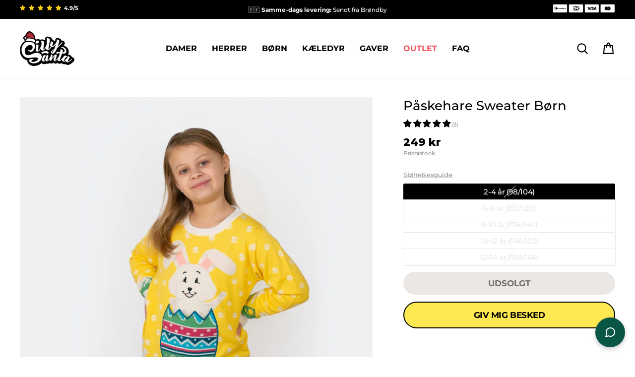

--- FILE ---
content_type: text/html; charset=utf-8
request_url: https://sillysanta.dk/products/paskehare-sweater-born
body_size: 89370
content:
<!doctype html>
<html class="no-js" lang="da" dir="ltr">
<head>
  <!-- Start of Shoplift scripts -->
  <!-- 2024-09-03T00:45:43.7726681Z -->
<style>.shoplift-hide { opacity: 0 !important; }</style>
<script type="text/javascript">(function(rootPath, template, themeRole, themeId, isThemePreview){  })("/", { suffix: "", type: "product" }, "main", 188884943230, false)</script>
  <!-- End of Shoplift scripts -->

  <meta charset="utf-8">
  <meta http-equiv="X-UA-Compatible" content="IE=edge,chrome=1">
  <meta name="viewport" content="width=device-width,initial-scale=1">
  <meta name="theme-color" content="#ffe952">
  <link rel="canonical" href="https://sillysanta.dk/products/paskehare-sweater-born">
  <link rel="preconnect" href="https://cdn.shopify.com" crossorigin>
  <link rel="preconnect" href="https://fonts.shopifycdn.com" crossorigin>
  <link rel="dns-prefetch" href="https://productreviews.shopifycdn.com">
  <link rel="dns-prefetch" href="https://ajax.googleapis.com">
  <link rel="dns-prefetch" href="https://maps.googleapis.com">
  <link rel="dns-prefetch" href="https://maps.gstatic.com">
  

  <link rel="preconnect" href="https://fonts.googleapis.com">
  <link rel="preconnect" href="https://fonts.gstatic.com" crossorigin>
  <link href="https://fonts.googleapis.com/css2?family=Montserrat:wght@300;400;500;600;700;800;900&family=Poppins:wght@100;200;300;400;500;600;700;800;900&display=swap" rel="stylesheet"><link rel="shortcut icon" href="//sillysanta.dk/cdn/shop/files/SillySanta_SantaHat_2_b1927b5b-9b67-4e2c-87a9-1279bfb8d2b2_32x32.png?v=1665329210" type="image/png" /><title>Sweatre børn – Moderne Påskehare Sweater Børn til Julens
&ndash; SillySanta.dk
</title>



<meta name="description" content="sweatre børn giver dig stil og komfort i juletiden. Vælg Påskehare Sweater Børn, der kombinerer sødme og sjov, perfekt til skole, hygge og juleaftener."><meta property="og:site_name" content="SillySanta.dk">
  <meta property="og:url" content="https://sillysanta.dk/products/paskehare-sweater-born">
  <meta property="og:title" content="Påskehare Sweater Børn">
  <meta property="og:type" content="product">
  <meta property="og:description" content="sweatre børn giver dig stil og komfort i juletiden. Vælg Påskehare Sweater Børn, der kombinerer sødme og sjov, perfekt til skole, hygge og juleaftener."><meta property="og:image" content="http://sillysanta.dk/cdn/shop/products/Paskehare-Sweater-Born.jpg?v=1679509368">
    <meta property="og:image:secure_url" content="https://sillysanta.dk/cdn/shop/products/Paskehare-Sweater-Born.jpg?v=1679509368">
    <meta property="og:image:width" content="1800">
    <meta property="og:image:height" content="1800"><meta name="twitter:site" content="@">
  <meta name="twitter:card" content="summary_large_image">
  <meta name="twitter:title" content="Påskehare Sweater Børn">
  <meta name="twitter:description" content="sweatre børn giver dig stil og komfort i juletiden. Vælg Påskehare Sweater Børn, der kombinerer sødme og sjov, perfekt til skole, hygge og juleaftener.">
<style data-shopify>@font-face {
  font-family: Montserrat;
  font-weight: 600;
  font-style: normal;
  font-display: swap;
  src: url("//sillysanta.dk/cdn/fonts/montserrat/montserrat_n6.1326b3e84230700ef15b3a29fb520639977513e0.woff2") format("woff2"),
       url("//sillysanta.dk/cdn/fonts/montserrat/montserrat_n6.652f051080eb14192330daceed8cd53dfdc5ead9.woff") format("woff");
}

  @font-face {
  font-family: Montserrat;
  font-weight: 400;
  font-style: normal;
  font-display: swap;
  src: url("//sillysanta.dk/cdn/fonts/montserrat/montserrat_n4.81949fa0ac9fd2021e16436151e8eaa539321637.woff2") format("woff2"),
       url("//sillysanta.dk/cdn/fonts/montserrat/montserrat_n4.a6c632ca7b62da89c3594789ba828388aac693fe.woff") format("woff");
}


  @font-face {
  font-family: Montserrat;
  font-weight: 600;
  font-style: normal;
  font-display: swap;
  src: url("//sillysanta.dk/cdn/fonts/montserrat/montserrat_n6.1326b3e84230700ef15b3a29fb520639977513e0.woff2") format("woff2"),
       url("//sillysanta.dk/cdn/fonts/montserrat/montserrat_n6.652f051080eb14192330daceed8cd53dfdc5ead9.woff") format("woff");
}

  @font-face {
  font-family: Montserrat;
  font-weight: 400;
  font-style: italic;
  font-display: swap;
  src: url("//sillysanta.dk/cdn/fonts/montserrat/montserrat_i4.5a4ea298b4789e064f62a29aafc18d41f09ae59b.woff2") format("woff2"),
       url("//sillysanta.dk/cdn/fonts/montserrat/montserrat_i4.072b5869c5e0ed5b9d2021e4c2af132e16681ad2.woff") format("woff");
}

  @font-face {
  font-family: Montserrat;
  font-weight: 600;
  font-style: italic;
  font-display: swap;
  src: url("//sillysanta.dk/cdn/fonts/montserrat/montserrat_i6.e90155dd2f004112a61c0322d66d1f59dadfa84b.woff2") format("woff2"),
       url("//sillysanta.dk/cdn/fonts/montserrat/montserrat_i6.41470518d8e9d7f1bcdd29a447c2397e5393943f.woff") format("woff");
}

</style><link href="//sillysanta.dk/cdn/shop/t/134/assets/theme.css?v=85948763100772662051768155321" rel="stylesheet" type="text/css" media="all" />
  <link href="//sillysanta.dk/cdn/shop/t/134/assets/c-custom.css?v=34793474891816486591768154922" rel="stylesheet" type="text/css" media="all" />
<style data-shopify>:root {
    --typeHeaderPrimary: Montserrat;
    --typeHeaderFallback: sans-serif;
    --typeHeaderSize: 36px;
    --typeHeaderWeight: 600;
    --typeHeaderLineHeight: 1;
    --typeHeaderSpacing: -0.025em;

    --typeBasePrimary:Montserrat;
    --typeBaseFallback:sans-serif;
    --typeBaseSize: 16px;
    --typeBaseWeight: 400;
    --typeBaseSpacing: -0.025em;
    --typeBaseLineHeight: 1.4;
    --typeBaselineHeightMinus01: 1.3;

    --typeCollectionTitle: 20px;

    --iconWeight: 5px;
    --iconLinecaps: round;

    
        --buttonRadius: 50px;
    

    --colorGridOverlayOpacity: 0.0;
    }

    .placeholder-content {
    background-image: linear-gradient(100deg, #ffffff 40%, #f7f7f7 63%, #ffffff 79%);
    }</style><script>
    document.documentElement.className = document.documentElement.className.replace('no-js', 'js');

    window.theme = window.theme || {};
    theme.routes = {
      home: "/",
      cart: "/cart.js",
      cartPage: "/cart",
      cartAdd: "/cart/add.js",
      cartChange: "/cart/change.js",
      search: "/search",
      predictiveSearch: "/search/suggest"
    };
    theme.strings = {
      soldOut: "Udsolgt",
      unavailable: "Ikke på lager",
      inStockLabel: "5+ på lager, klar til at blive afsendt",
      oneStockLabel: "Skynd dig! Kun [count] tilbage på lager",
      otherStockLabel: "Skynd dig! Kun [count] tilbage på lager",
      willNotShipUntil: "Sendes først [date]",
      willBeInStockAfter: "Vil være på lager efter [date]",
      waitingForStock: "Varer på vej",
      savePrice: "Spar [saved_amount] ",
      cartEmpty: "Din indkøbskurv er i øjeblikket tom.",
      cartTermsConfirmation: "Du skal acceptere vilkår og betingelser for at tjekke ud",
      searchCollections: "Kollektioner",
      searchPages: "Sider",
      searchArticles: "Artikler",
      productFrom: "fra   ",
      maxQuantity: ""
    };
    theme.settings = {
      cartType: "page",
      isCustomerTemplate: false,
      moneyFormat: "{{amount_no_decimals}} kr",
      saveType: "dollar",
      productImageSize: "portrait",
      productImageCover: true,
      predictiveSearch: true,
      predictiveSearchType: null,
      predictiveSearchVendor: false,
      predictiveSearchPrice: false,
      quickView: false,
      themeName: 'Impulse',
      themeVersion: "7.5.1"
    };
  </script>

  <script>window.performance && window.performance.mark && window.performance.mark('shopify.content_for_header.start');</script><meta id="shopify-digital-wallet" name="shopify-digital-wallet" content="/29919686/digital_wallets/dialog">
<link rel="alternate" type="application/json+oembed" href="https://sillysanta.dk/products/paskehare-sweater-born.oembed">
<script async="async" src="/checkouts/internal/preloads.js?locale=da-DK"></script>
<script id="shopify-features" type="application/json">{"accessToken":"181e80db647332e63457187f7f918ee7","betas":["rich-media-storefront-analytics"],"domain":"sillysanta.dk","predictiveSearch":true,"shopId":29919686,"locale":"da"}</script>
<script>var Shopify = Shopify || {};
Shopify.shop = "julesweaterbutikken.myshopify.com";
Shopify.locale = "da";
Shopify.currency = {"active":"DKK","rate":"1.0"};
Shopify.country = "DK";
Shopify.theme = {"name":"SillySanta-DK\/2026 - NY 2 FOR 1","id":188884943230,"schema_name":"Impulse","schema_version":"7.5.1","theme_store_id":null,"role":"main"};
Shopify.theme.handle = "null";
Shopify.theme.style = {"id":null,"handle":null};
Shopify.cdnHost = "sillysanta.dk/cdn";
Shopify.routes = Shopify.routes || {};
Shopify.routes.root = "/";</script>
<script type="module">!function(o){(o.Shopify=o.Shopify||{}).modules=!0}(window);</script>
<script>!function(o){function n(){var o=[];function n(){o.push(Array.prototype.slice.apply(arguments))}return n.q=o,n}var t=o.Shopify=o.Shopify||{};t.loadFeatures=n(),t.autoloadFeatures=n()}(window);</script>
<script id="shop-js-analytics" type="application/json">{"pageType":"product"}</script>
<script defer="defer" async type="module" src="//sillysanta.dk/cdn/shopifycloud/shop-js/modules/v2/client.init-shop-cart-sync_C8w7Thf0.da.esm.js"></script>
<script defer="defer" async type="module" src="//sillysanta.dk/cdn/shopifycloud/shop-js/modules/v2/chunk.common_hABmsQwT.esm.js"></script>
<script type="module">
  await import("//sillysanta.dk/cdn/shopifycloud/shop-js/modules/v2/client.init-shop-cart-sync_C8w7Thf0.da.esm.js");
await import("//sillysanta.dk/cdn/shopifycloud/shop-js/modules/v2/chunk.common_hABmsQwT.esm.js");

  window.Shopify.SignInWithShop?.initShopCartSync?.({"fedCMEnabled":true,"windoidEnabled":true});

</script>
<script>(function() {
  var isLoaded = false;
  function asyncLoad() {
    if (isLoaded) return;
    isLoaded = true;
    var urls = ["https:\/\/app.kiwisizing.com\/web\/js\/dist\/kiwiSizing\/plugin\/SizingPlugin.prod.js?v=330\u0026shop=julesweaterbutikken.myshopify.com","https:\/\/intg.snapchat.com\/shopify\/shopify-scevent-init.js?id=6f8f859b-7113-494f-8d7c-d2238c9a4cfe\u0026shop=julesweaterbutikken.myshopify.com","https:\/\/cdn.nfcube.com\/instafeed-b1475f44109936511ee221d680958249.js?shop=julesweaterbutikken.myshopify.com"];
    for (var i = 0; i < urls.length; i++) {
      var s = document.createElement('script');
      s.type = 'text/javascript';
      s.async = true;
      s.src = urls[i];
      var x = document.getElementsByTagName('script')[0];
      x.parentNode.insertBefore(s, x);
    }
  };
  if(window.attachEvent) {
    window.attachEvent('onload', asyncLoad);
  } else {
    window.addEventListener('load', asyncLoad, false);
  }
})();</script>
<script id="__st">var __st={"a":29919686,"offset":3600,"reqid":"1a979643-1ad2-4e3f-b08d-e20df0691f9f-1768757700","pageurl":"sillysanta.dk\/products\/paskehare-sweater-born","u":"8d124527c467","p":"product","rtyp":"product","rid":6689160593510};</script>
<script>window.ShopifyPaypalV4VisibilityTracking = true;</script>
<script id="captcha-bootstrap">!function(){'use strict';const t='contact',e='account',n='new_comment',o=[[t,t],['blogs',n],['comments',n],[t,'customer']],c=[[e,'customer_login'],[e,'guest_login'],[e,'recover_customer_password'],[e,'create_customer']],r=t=>t.map((([t,e])=>`form[action*='/${t}']:not([data-nocaptcha='true']) input[name='form_type'][value='${e}']`)).join(','),a=t=>()=>t?[...document.querySelectorAll(t)].map((t=>t.form)):[];function s(){const t=[...o],e=r(t);return a(e)}const i='password',u='form_key',d=['recaptcha-v3-token','g-recaptcha-response','h-captcha-response',i],f=()=>{try{return window.sessionStorage}catch{return}},m='__shopify_v',_=t=>t.elements[u];function p(t,e,n=!1){try{const o=window.sessionStorage,c=JSON.parse(o.getItem(e)),{data:r}=function(t){const{data:e,action:n}=t;return t[m]||n?{data:e,action:n}:{data:t,action:n}}(c);for(const[e,n]of Object.entries(r))t.elements[e]&&(t.elements[e].value=n);n&&o.removeItem(e)}catch(o){console.error('form repopulation failed',{error:o})}}const l='form_type',E='cptcha';function T(t){t.dataset[E]=!0}const w=window,h=w.document,L='Shopify',v='ce_forms',y='captcha';let A=!1;((t,e)=>{const n=(g='f06e6c50-85a8-45c8-87d0-21a2b65856fe',I='https://cdn.shopify.com/shopifycloud/storefront-forms-hcaptcha/ce_storefront_forms_captcha_hcaptcha.v1.5.2.iife.js',D={infoText:'Beskyttet af hCaptcha',privacyText:'Beskyttelse af persondata',termsText:'Vilkår'},(t,e,n)=>{const o=w[L][v],c=o.bindForm;if(c)return c(t,g,e,D).then(n);var r;o.q.push([[t,g,e,D],n]),r=I,A||(h.body.append(Object.assign(h.createElement('script'),{id:'captcha-provider',async:!0,src:r})),A=!0)});var g,I,D;w[L]=w[L]||{},w[L][v]=w[L][v]||{},w[L][v].q=[],w[L][y]=w[L][y]||{},w[L][y].protect=function(t,e){n(t,void 0,e),T(t)},Object.freeze(w[L][y]),function(t,e,n,w,h,L){const[v,y,A,g]=function(t,e,n){const i=e?o:[],u=t?c:[],d=[...i,...u],f=r(d),m=r(i),_=r(d.filter((([t,e])=>n.includes(e))));return[a(f),a(m),a(_),s()]}(w,h,L),I=t=>{const e=t.target;return e instanceof HTMLFormElement?e:e&&e.form},D=t=>v().includes(t);t.addEventListener('submit',(t=>{const e=I(t);if(!e)return;const n=D(e)&&!e.dataset.hcaptchaBound&&!e.dataset.recaptchaBound,o=_(e),c=g().includes(e)&&(!o||!o.value);(n||c)&&t.preventDefault(),c&&!n&&(function(t){try{if(!f())return;!function(t){const e=f();if(!e)return;const n=_(t);if(!n)return;const o=n.value;o&&e.removeItem(o)}(t);const e=Array.from(Array(32),(()=>Math.random().toString(36)[2])).join('');!function(t,e){_(t)||t.append(Object.assign(document.createElement('input'),{type:'hidden',name:u})),t.elements[u].value=e}(t,e),function(t,e){const n=f();if(!n)return;const o=[...t.querySelectorAll(`input[type='${i}']`)].map((({name:t})=>t)),c=[...d,...o],r={};for(const[a,s]of new FormData(t).entries())c.includes(a)||(r[a]=s);n.setItem(e,JSON.stringify({[m]:1,action:t.action,data:r}))}(t,e)}catch(e){console.error('failed to persist form',e)}}(e),e.submit())}));const S=(t,e)=>{t&&!t.dataset[E]&&(n(t,e.some((e=>e===t))),T(t))};for(const o of['focusin','change'])t.addEventListener(o,(t=>{const e=I(t);D(e)&&S(e,y())}));const B=e.get('form_key'),M=e.get(l),P=B&&M;t.addEventListener('DOMContentLoaded',(()=>{const t=y();if(P)for(const e of t)e.elements[l].value===M&&p(e,B);[...new Set([...A(),...v().filter((t=>'true'===t.dataset.shopifyCaptcha))])].forEach((e=>S(e,t)))}))}(h,new URLSearchParams(w.location.search),n,t,e,['guest_login'])})(!0,!0)}();</script>
<script integrity="sha256-4kQ18oKyAcykRKYeNunJcIwy7WH5gtpwJnB7kiuLZ1E=" data-source-attribution="shopify.loadfeatures" defer="defer" src="//sillysanta.dk/cdn/shopifycloud/storefront/assets/storefront/load_feature-a0a9edcb.js" crossorigin="anonymous"></script>
<script data-source-attribution="shopify.dynamic_checkout.dynamic.init">var Shopify=Shopify||{};Shopify.PaymentButton=Shopify.PaymentButton||{isStorefrontPortableWallets:!0,init:function(){window.Shopify.PaymentButton.init=function(){};var t=document.createElement("script");t.src="https://sillysanta.dk/cdn/shopifycloud/portable-wallets/latest/portable-wallets.da.js",t.type="module",document.head.appendChild(t)}};
</script>
<script data-source-attribution="shopify.dynamic_checkout.buyer_consent">
  function portableWalletsHideBuyerConsent(e){var t=document.getElementById("shopify-buyer-consent"),n=document.getElementById("shopify-subscription-policy-button");t&&n&&(t.classList.add("hidden"),t.setAttribute("aria-hidden","true"),n.removeEventListener("click",e))}function portableWalletsShowBuyerConsent(e){var t=document.getElementById("shopify-buyer-consent"),n=document.getElementById("shopify-subscription-policy-button");t&&n&&(t.classList.remove("hidden"),t.removeAttribute("aria-hidden"),n.addEventListener("click",e))}window.Shopify?.PaymentButton&&(window.Shopify.PaymentButton.hideBuyerConsent=portableWalletsHideBuyerConsent,window.Shopify.PaymentButton.showBuyerConsent=portableWalletsShowBuyerConsent);
</script>
<script data-source-attribution="shopify.dynamic_checkout.cart.bootstrap">document.addEventListener("DOMContentLoaded",(function(){function t(){return document.querySelector("shopify-accelerated-checkout-cart, shopify-accelerated-checkout")}if(t())Shopify.PaymentButton.init();else{new MutationObserver((function(e,n){t()&&(Shopify.PaymentButton.init(),n.disconnect())})).observe(document.body,{childList:!0,subtree:!0})}}));
</script>

<script>window.performance && window.performance.mark && window.performance.mark('shopify.content_for_header.end');</script>

  <script src="//sillysanta.dk/cdn/shop/t/134/assets/vendor-scripts-v11.js" defer="defer"></script>
  <script src="//sillysanta.dk/cdn/shop/t/134/assets/kalis-theme.js?v=104148615782469400461768154922" defer="defer"></script>

  
  <script src="//sillysanta.dk/cdn/shop/t/134/assets/jquery-3.7.1.min.js?v=147293088974801289311768154922" type="text/javascript"></script>

  
  <script src="//sillysanta.dk/cdn/shop/t/134/assets/flickity-2.3.0.min.js?v=114460508543641870001768154922" type="text/javascript"></script>

  

  
  <script>
  window.KiwiSizing = window.KiwiSizing === undefined ? {} : window.KiwiSizing;
  KiwiSizing.shop = "julesweaterbutikken.myshopify.com";
  
  
  KiwiSizing.data = {
    collections: "162593472614,137325805670,163834658918,263348617318,267374264422,705704591742",
    tags: "all,cs,discontinued,easter,faire,flow_draft_90days,flowredirectdelete,kids,last_chance,lowstock",
    product: "6689160593510",
    vendor: "SillySanta",
    type: "Easter Sweater Kids",
    title: "Påskehare Sweater Børn",
    images: ["\/\/sillysanta.dk\/cdn\/shop\/products\/Paskehare-Sweater-Born.jpg?v=1679509368","\/\/sillysanta.dk\/cdn\/shop\/products\/Paskehare-Sweater-Born-2.jpg?v=1679509373","\/\/sillysanta.dk\/cdn\/shop\/products\/Paskehare-Sweater-Born-3.jpg?v=1679509378","\/\/sillysanta.dk\/cdn\/shop\/products\/Paskehare-Sweater-Born-4.jpg?v=1679509384"],
    options: [{"name":"Størrelse","position":1,"values":["2-4 år (98\/104)","6-8 år (122\/128)","8-10 år (134\/140)","10-12 år (146\/152)","12-14 år (158\/164)"]}],
    variants: [{"id":39545219416166,"title":"2-4 år (98\/104)","option1":"2-4 år (98\/104)","option2":null,"option3":null,"sku":"K-EGG-4Y","requires_shipping":true,"taxable":true,"featured_image":null,"available":false,"name":"Påskehare Sweater Børn - 2-4 år (98\/104)","public_title":"2-4 år (98\/104)","options":["2-4 år (98\/104)"],"price":24900,"weight":15000,"compare_at_price":null,"inventory_management":"shopify","barcode":"7073008994452","requires_selling_plan":false,"selling_plan_allocations":[],"quantity_rule":{"min":1,"max":null,"increment":1}},{"id":39545219448934,"title":"6-8 år (122\/128)","option1":"6-8 år (122\/128)","option2":null,"option3":null,"sku":"K-EGG-8Y","requires_shipping":true,"taxable":true,"featured_image":null,"available":false,"name":"Påskehare Sweater Børn - 6-8 år (122\/128)","public_title":"6-8 år (122\/128)","options":["6-8 år (122\/128)"],"price":24900,"weight":15000,"compare_at_price":null,"inventory_management":"shopify","barcode":"7073008994360","requires_selling_plan":false,"selling_plan_allocations":[],"quantity_rule":{"min":1,"max":null,"increment":1}},{"id":39545219481702,"title":"8-10 år (134\/140)","option1":"8-10 år (134\/140)","option2":null,"option3":null,"sku":"K-EGG-10Y","requires_shipping":true,"taxable":true,"featured_image":null,"available":false,"name":"Påskehare Sweater Børn - 8-10 år (134\/140)","public_title":"8-10 år (134\/140)","options":["8-10 år (134\/140)"],"price":24900,"weight":15000,"compare_at_price":null,"inventory_management":"shopify","barcode":"7073008994377","requires_selling_plan":false,"selling_plan_allocations":[],"quantity_rule":{"min":1,"max":null,"increment":1}},{"id":39545219514470,"title":"10-12 år (146\/152)","option1":"10-12 år (146\/152)","option2":null,"option3":null,"sku":"K-EGG-12Y","requires_shipping":true,"taxable":true,"featured_image":null,"available":false,"name":"Påskehare Sweater Børn - 10-12 år (146\/152)","public_title":"10-12 år (146\/152)","options":["10-12 år (146\/152)"],"price":24900,"weight":15000,"compare_at_price":null,"inventory_management":"shopify","barcode":"7073008994384","requires_selling_plan":false,"selling_plan_allocations":[],"quantity_rule":{"min":1,"max":null,"increment":1}},{"id":39545219547238,"title":"12-14 år (158\/164)","option1":"12-14 år (158\/164)","option2":null,"option3":null,"sku":"K-EGG-14Y","requires_shipping":true,"taxable":true,"featured_image":null,"available":false,"name":"Påskehare Sweater Børn - 12-14 år (158\/164)","public_title":"12-14 år (158\/164)","options":["12-14 år (158\/164)"],"price":24900,"weight":15000,"compare_at_price":null,"inventory_management":"shopify","barcode":"7073008994391","requires_selling_plan":false,"selling_plan_allocations":[],"quantity_rule":{"min":1,"max":null,"increment":1}}],
  };
  
</script>

  
  <!-- End Google Tag Manager -->
<script>
  window.dataLayer = window.dataLayer || [];


  
  window.dataLayer.push({
    visitorType: "Guest"
  });
  

  
  window.dataLayer.push({
    pageType: "product",
    collection: "All",
    productType: "Easter Sweater Kids"
  });
  

</script>

<!-- Google Tag Manager -->
<script>(function(w,d,s,l,i){w[l]=w[l]||[];w[l].push({'gtm.start':
      new Date().getTime(),event:'gtm.js'});var f=d.getElementsByTagName(s)[0],
    j=d.createElement(s),dl=l!='dataLayer'?'&l='+l:'';j.async=true;j.src=
    'https://www.googletagmanager.com/gtm.js?id='+i+dl;f.parentNode.insertBefore(j,f);
  })(window,document,'script','dataLayer','GTM-5PG4PWT');</script>
<!-- End Google Tag Manager -->

  
  

  
  <link href="//sillysanta.dk/cdn/shop/t/134/assets/agency-rebuy-drawer.css?v=17778400552972535491768154922" rel="stylesheet" type="text/css" media="all" />

  
  <link href="//sillysanta.dk/cdn/shop/t/134/assets/kalis.css?v=5949436113179832761768154922" rel="stylesheet" type="text/css" media="all" />

  
  <script src="//sillysanta.dk/cdn/shop/t/134/assets/kalis-product-size-list.js?v=12169217663764894921768154922" defer="defer"></script>

<!-- BEGIN app block: shopify://apps/geo-pro-geolocation/blocks/geopro/16fc5313-7aee-4e90-ac95-f50fc7c8b657 --><!-- This snippet is used to load Geo:Pro data on the storefront -->
<meta class='geo-ip' content='[base64]/[base64]/[base64]'>
<!-- This snippet initializes the plugin -->
<script async>
  try {
    const loadGeoPro=()=>{let e=e=>{if(!e||e.isCrawler||"success"!==e.message){window.geopro_cancel="1";return}let o=e.isAdmin?"el-geoip-location-admin":"el-geoip-location",s=Date.now()+864e5;localStorage.setItem(o,JSON.stringify({value:e.data,expires:s})),e.isAdmin&&localStorage.setItem("el-geoip-admin",JSON.stringify({value:"1",expires:s}))},o=new XMLHttpRequest;o.open("GET","https://geo.geoproapp.com?x-api-key=91e359ab7-2b63-539e-1de2-c4bf731367a7",!0),o.responseType="json",o.onload=()=>e(200===o.status?o.response:null),o.send()},load=!["el-geoip-location-admin","el-geoip-location"].some(e=>{try{let o=JSON.parse(localStorage.getItem(e));return o&&o.expires>Date.now()}catch(s){return!1}});load&&loadGeoPro();
  } catch(e) {
    console.warn('Geo:Pro error', e);
    window.geopro_cancel = '1';
  }
</script>
<script src="https://cdn.shopify.com/extensions/019b746b-26da-7a64-a671-397924f34f11/easylocation-195/assets/easylocation-storefront.min.js" type="text/javascript" async></script>


<!-- END app block --><!-- BEGIN app block: shopify://apps/triplewhale/blocks/triple_pixel_snippet/483d496b-3f1a-4609-aea7-8eee3b6b7a2a --><link rel='preconnect dns-prefetch' href='https://api.config-security.com/' crossorigin />
<link rel='preconnect dns-prefetch' href='https://conf.config-security.com/' crossorigin />
<script>
/* >> TriplePixel :: start*/
window.TriplePixelData={TripleName:"julesweaterbutikken.myshopify.com",ver:"2.16",plat:"SHOPIFY",isHeadless:false,src:'SHOPIFY_EXT',product:{id:"6689160593510",name:`Påskehare Sweater Børn`,price:"249",variant:"39545219416166"},search:"",collection:"",cart:"page",template:"product",curr:"DKK" || "DKK"},function(W,H,A,L,E,_,B,N){function O(U,T,P,H,R){void 0===R&&(R=!1),H=new XMLHttpRequest,P?(H.open("POST",U,!0),H.setRequestHeader("Content-Type","text/plain")):H.open("GET",U,!0),H.send(JSON.stringify(P||{})),H.onreadystatechange=function(){4===H.readyState&&200===H.status?(R=H.responseText,U.includes("/first")?eval(R):P||(N[B]=R)):(299<H.status||H.status<200)&&T&&!R&&(R=!0,O(U,T-1,P))}}if(N=window,!N[H+"sn"]){N[H+"sn"]=1,L=function(){return Date.now().toString(36)+"_"+Math.random().toString(36)};try{A.setItem(H,1+(0|A.getItem(H)||0)),(E=JSON.parse(A.getItem(H+"U")||"[]")).push({u:location.href,r:document.referrer,t:Date.now(),id:L()}),A.setItem(H+"U",JSON.stringify(E))}catch(e){}var i,m,p;A.getItem('"!nC`')||(_=A,A=N,A[H]||(E=A[H]=function(t,e,i){return void 0===i&&(i=[]),"State"==t?E.s:(W=L(),(E._q=E._q||[]).push([W,t,e].concat(i)),W)},E.s="Installed",E._q=[],E.ch=W,B="configSecurityConfModel",N[B]=1,O("https://conf.config-security.com/model",5),i=L(),m=A[atob("c2NyZWVu")],_.setItem("di_pmt_wt",i),p={id:i,action:"profile",avatar:_.getItem("auth-security_rand_salt_"),time:m[atob("d2lkdGg=")]+":"+m[atob("aGVpZ2h0")],host:A.TriplePixelData.TripleName,plat:A.TriplePixelData.plat,url:window.location.href.slice(0,500),ref:document.referrer,ver:A.TriplePixelData.ver},O("https://api.config-security.com/event",5,p),O("https://api.config-security.com/first?host=".concat(p.host,"&plat=").concat(p.plat),5)))}}("","TriplePixel",localStorage);
/* << TriplePixel :: end*/
</script>



<!-- END app block --><!-- BEGIN app block: shopify://apps/seo-manager-venntov/blocks/seomanager/c54c366f-d4bb-4d52-8d2f-dd61ce8e7e12 --><!-- BEGIN app snippet: SEOManager4 -->
<meta name='seomanager' content='4.0.5' /> 


<script>
	function sm_htmldecode(str) {
		var txt = document.createElement('textarea');
		txt.innerHTML = str;
		return txt.value;
	}

	var venntov_title = sm_htmldecode("Påskehare Sweater Børn - Danmarks st\u00f8rste udvalg | SillySanta");
	var venntov_description = sm_htmldecode("sweatre børn giver dig stil og komfort i juletiden. Vælg Påskehare Sweater Børn, der kombinerer sødme og sjov, perfekt til skole, hygge og juleaftener.");
	
	if (venntov_title != '') {
		document.title = venntov_title;	
	}
	else {
		document.title = "Sweatre børn – Moderne Påskehare Sweater Børn til Julens";	
	}

	if (document.querySelector('meta[name="description"]') == null) {
		var venntov_desc = document.createElement('meta');
		venntov_desc.name = "description";
		venntov_desc.content = venntov_description;
		var venntov_head = document.head;
		venntov_head.appendChild(venntov_desc);
	} else {
		document.querySelector('meta[name="description"]').setAttribute("content", venntov_description);
	}
</script>

<script>
	var venntov_robotVals = "index, follow, max-image-preview:large, max-snippet:-1, max-video-preview:-1";
	if (venntov_robotVals !== "") {
		document.querySelectorAll("[name='robots']").forEach(e => e.remove());
		var venntov_robotMeta = document.createElement('meta');
		venntov_robotMeta.name = "robots";
		venntov_robotMeta.content = venntov_robotVals;
		var venntov_head = document.head;
		venntov_head.appendChild(venntov_robotMeta);
	}
</script>

<script>
	var venntov_googleVals = "";
	if (venntov_googleVals !== "") {
		document.querySelectorAll("[name='google']").forEach(e => e.remove());
		var venntov_googleMeta = document.createElement('meta');
		venntov_googleMeta.name = "google";
		venntov_googleMeta.content = venntov_googleVals;
		var venntov_head = document.head;
		venntov_head.appendChild(venntov_googleMeta);
	}
	</script>
	<!-- JSON-LD support -->
			<script type="application/ld+json">
			{
				"@context": "https://schema.org",
				"@id": "https://sillysanta.dk/products/paskehare-sweater-born",
				"@type": "Product","sku": null,"mpn": null,"brand": {
					"@type": "Brand",
					"name": "SillySanta"
				},
				"description": "Intet slår følelsen af at tage en af vores påskesweatre på for at gå på påskeferie! Den er perfekt til afslappende dage i solen, på camping, til byture eller til din påskefrokost med venner og familie!",
				"url": "https://sillysanta.dk/products/paskehare-sweater-born",
				"name": "Påskehare Sweater Børn","image": "https://sillysanta.dk/cdn/shop/products/Paskehare-Sweater-Born.jpg?v=1679509368&width=1024","offers": [{
							"@type": "Offer",
							"availability": "https://schema.org/OutOfStock",
							"itemCondition": "https://schema.org/NewCondition",
							"priceCurrency": "DKK",
							"price": "249.00",
							"priceValidUntil": "2027-01-18",
							"url": "https://sillysanta.dk/products/paskehare-sweater-born?variant=39545219416166",
							"checkoutPageURLTemplate": "https://sillysanta.dk/cart/add?id=39545219416166&quantity=1",
								"image": "https://sillysanta.dk/cdn/shop/products/Paskehare-Sweater-Born.jpg?v=1679509368&width=1024",
							"mpn": "K-EGG-4Y",
								"sku": "K-EGG-4Y",
								"gtin13": "7073008994452",
							"seller": {
								"@type": "Organization",
								"name": "SillySanta.dk"
							}
						},{
							"@type": "Offer",
							"availability": "https://schema.org/OutOfStock",
							"itemCondition": "https://schema.org/NewCondition",
							"priceCurrency": "DKK",
							"price": "249.00",
							"priceValidUntil": "2027-01-18",
							"url": "https://sillysanta.dk/products/paskehare-sweater-born?variant=39545219448934",
							"checkoutPageURLTemplate": "https://sillysanta.dk/cart/add?id=39545219448934&quantity=1",
								"image": "https://sillysanta.dk/cdn/shop/products/Paskehare-Sweater-Born.jpg?v=1679509368&width=1024",
							"mpn": "K-EGG-8Y",
								"sku": "K-EGG-8Y",
								"gtin13": "7073008994360",
							"seller": {
								"@type": "Organization",
								"name": "SillySanta.dk"
							}
						},{
							"@type": "Offer",
							"availability": "https://schema.org/OutOfStock",
							"itemCondition": "https://schema.org/NewCondition",
							"priceCurrency": "DKK",
							"price": "249.00",
							"priceValidUntil": "2027-01-18",
							"url": "https://sillysanta.dk/products/paskehare-sweater-born?variant=39545219481702",
							"checkoutPageURLTemplate": "https://sillysanta.dk/cart/add?id=39545219481702&quantity=1",
								"image": "https://sillysanta.dk/cdn/shop/products/Paskehare-Sweater-Born.jpg?v=1679509368&width=1024",
							"mpn": "K-EGG-10Y",
								"sku": "K-EGG-10Y",
								"gtin13": "7073008994377",
							"seller": {
								"@type": "Organization",
								"name": "SillySanta.dk"
							}
						},{
							"@type": "Offer",
							"availability": "https://schema.org/OutOfStock",
							"itemCondition": "https://schema.org/NewCondition",
							"priceCurrency": "DKK",
							"price": "249.00",
							"priceValidUntil": "2027-01-18",
							"url": "https://sillysanta.dk/products/paskehare-sweater-born?variant=39545219514470",
							"checkoutPageURLTemplate": "https://sillysanta.dk/cart/add?id=39545219514470&quantity=1",
								"image": "https://sillysanta.dk/cdn/shop/products/Paskehare-Sweater-Born.jpg?v=1679509368&width=1024",
							"mpn": "K-EGG-12Y",
								"sku": "K-EGG-12Y",
								"gtin13": "7073008994384",
							"seller": {
								"@type": "Organization",
								"name": "SillySanta.dk"
							}
						},{
							"@type": "Offer",
							"availability": "https://schema.org/OutOfStock",
							"itemCondition": "https://schema.org/NewCondition",
							"priceCurrency": "DKK",
							"price": "249.00",
							"priceValidUntil": "2027-01-18",
							"url": "https://sillysanta.dk/products/paskehare-sweater-born?variant=39545219547238",
							"checkoutPageURLTemplate": "https://sillysanta.dk/cart/add?id=39545219547238&quantity=1",
								"image": "https://sillysanta.dk/cdn/shop/products/Paskehare-Sweater-Born.jpg?v=1679509368&width=1024",
							"mpn": "K-EGG-14Y",
								"sku": "K-EGG-14Y",
								"gtin13": "7073008994391",
							"seller": {
								"@type": "Organization",
								"name": "SillySanta.dk"
							}
						}]}
			</script>
<script type="application/ld+json">
				{
					"@context": "http://schema.org",
					"@type": "BreadcrumbList",
					"name": "Breadcrumbs",
					"itemListElement": [{
							"@type": "ListItem",
							"position": 1,
							"name": "Påskehare Sweater Børn",
							"item": "https://sillysanta.dk/products/paskehare-sweater-born"
						}]
				}
				</script>
<!-- 524F4D20383A3331 --><!-- END app snippet -->

<!-- END app block --><!-- BEGIN app block: shopify://apps/judge-me-reviews/blocks/judgeme_core/61ccd3b1-a9f2-4160-9fe9-4fec8413e5d8 --><!-- Start of Judge.me Core -->






<link rel="dns-prefetch" href="https://cdnwidget.judge.me">
<link rel="dns-prefetch" href="https://cdn.judge.me">
<link rel="dns-prefetch" href="https://cdn1.judge.me">
<link rel="dns-prefetch" href="https://api.judge.me">

<script data-cfasync='false' class='jdgm-settings-script'>window.jdgmSettings={"pagination":5,"disable_web_reviews":false,"badge_no_review_text":"Ingen anmeldelser","badge_n_reviews_text":"({{ n }})","badge_star_color":"#fbcd3d","hide_badge_preview_if_no_reviews":true,"badge_hide_text":false,"enforce_center_preview_badge":false,"widget_title":"Kundeanmeldelser","widget_open_form_text":"SKRIV EN ANMELDELSE","widget_close_form_text":"#fbcd3d","widget_refresh_page_text":"Opdater siden","widget_summary_text":"(Baseret på {{ number_of_reviews }} anmeldelse/anmeldelser)","widget_no_review_text":"Vær den første til at skrive en anmeldelse","widget_name_field_text":"Visningsnavn","widget_verified_name_field_text":"Navn","widget_name_placeholder_text":"Visningsnavn","widget_required_field_error_text":"Dette felt er påkrævet.","widget_email_field_text":"E-mailadresse","widget_verified_email_field_text":"E-mail (privat)","widget_email_placeholder_text":"Din e-mailadresse","widget_email_field_error_text":"Indtast venligst en gyldig e-mailadresse.","widget_rating_field_text":"Vurdering","widget_review_title_field_text":"Anmeldelsestitel","widget_review_title_placeholder_text":"Giv din anmeldelse en titel","widget_review_body_field_text":"Anmeldelsesindhold","widget_review_body_placeholder_text":"Begynd at skrive her...","widget_pictures_field_text":"Billede (valgfrit)","widget_submit_review_text":"Indsend anmeldelse","widget_submit_verified_review_text":"Indsend verificeret anmeldelse","widget_submit_success_msg_with_auto_publish":"Tak! Opdater venligst siden om et øjeblik for at se din anmeldelse. Du kan fjerne eller redigere din anmeldelse ved at logge ind på \u003ca href='https://judge.me/login' target='_blank' rel='nofollow noopener'\u003eJudge.me\u003c/a\u003e","widget_submit_success_msg_no_auto_publish":"Tak! Din anmeldelse vil blive offentliggjort, så snart den er godkendt af butiksadministratoren. Du kan fjerne eller redigere din anmeldelse ved at logge ind på \u003ca href='https://judge.me/login' target='_blank' rel='nofollow noopener'\u003eJudge.me\u003c/a\u003e","widget_show_default_reviews_out_of_total_text":"Viser {{ n_reviews_shown }} ud af {{ n_reviews }} anmeldelser.","widget_show_all_link_text":"Vis alle","widget_show_less_link_text":"Vis mindre","widget_author_said_text":"{{ reviewer_name }} sagde:","widget_days_text":"{{ n }} dag/dage siden","widget_weeks_text":"{{ n }} uge/uger siden","widget_months_text":"Facebook,Twitter","widget_years_text":"{{ n }} år siden","widget_yesterday_text":"I går","widget_today_text":"I dag","widget_replied_text":"\u003e\u003e {{ shop_name }} svarede:","widget_read_more_text":"Læs mere","widget_reviewer_name_as_initial":"last_initial","widget_rating_filter_color":"","widget_rating_filter_see_all_text":"Se alle anmeldelser","widget_sorting_most_recent_text":"Seneste","widget_sorting_highest_rating_text":"Højeste vurdering","widget_sorting_lowest_rating_text":"Laveste vurdering","widget_sorting_with_pictures_text":"Kun billeder","widget_sorting_most_helpful_text":"Mest hjælpsom","widget_open_question_form_text":"Stil et spørgsmål","widget_reviews_subtab_text":"Anmeldelser","widget_questions_subtab_text":"Spørgsmål","widget_question_label_text":"Spørgsmål","widget_answer_label_text":"Svar","widget_question_placeholder_text":"Skriv dit spørgsmål her","widget_submit_question_text":"Indsend spørgsmål","widget_question_submit_success_text":"Tak for dit spørgsmål! Vi vil give dig besked, når det bliver besvaret.","widget_star_color":"#fbcd3d","verified_badge_text":"Verificeret","verified_badge_bg_color":"#398058","verified_badge_text_color":"#ffffff","verified_badge_placement":"removed","widget_review_max_height":"","widget_hide_border":true,"widget_social_share":false,"widget_thumb":false,"widget_review_location_show":false,"widget_location_format":"country_only","all_reviews_include_out_of_store_products":true,"all_reviews_out_of_store_text":"(uden for butikken)","all_reviews_pagination":100,"all_reviews_product_name_prefix_text":"om","enable_review_pictures":true,"enable_question_anwser":false,"widget_theme":"leex","review_date_format":"dd/mm/yyyy","default_sort_method":"pictures-first","widget_product_reviews_subtab_text":"Produktanmeldelser","widget_shop_reviews_subtab_text":"Butiksanmeldelser","widget_other_products_reviews_text":"Anmeldelser for andre produkter","widget_store_reviews_subtab_text":"Butikanmeldelser","widget_no_store_reviews_text":"Denne butik har endnu ikke modtaget nogen anmeldelser","widget_web_restriction_product_reviews_text":"Dette produkt har endnu ikke modtaget nogen anmeldelser","widget_no_items_text":"Ingen elementer fundet","widget_show_more_text":"Vis flere","widget_write_a_store_review_text":"Skriv en butikanmeldelse","widget_other_languages_heading":"Anmeldelser på andre sprog","widget_translate_review_text":"Oversæt anmeldelse til {{ language }}","widget_translating_review_text":"Oversætter...","widget_show_original_translation_text":"Vis original ({{ language }})","widget_translate_review_failed_text":"Anmeldelsen kunne ikke oversættes.","widget_translate_review_retry_text":"Prøv igen","widget_translate_review_try_again_later_text":"Prøv igen senere","show_product_url_for_grouped_product":false,"widget_sorting_pictures_first_text":"Billeder først","show_pictures_on_all_rev_page_mobile":false,"show_pictures_on_all_rev_page_desktop":false,"floating_tab_hide_mobile_install_preference":false,"floating_tab_button_name":"★ Anmeldelser","floating_tab_title":"Lad kunderne tale for os","floating_tab_button_color":"","floating_tab_button_background_color":"","floating_tab_url":"","floating_tab_url_enabled":true,"floating_tab_tab_style":"text","all_reviews_text_badge_text":"Kunder vurderer os {{ shop.metafields.judgeme.all_reviews_rating | round: 1 }}/5 baseret på {{ shop.metafields.judgeme.all_reviews_count }} anmeldelser.","all_reviews_text_badge_text_branded_style":"{{ shop.metafields.judgeme.all_reviews_rating | round: 1 }} ud af 5 stjerner baseret på {{ shop.metafields.judgeme.all_reviews_count }} anmeldelser","is_all_reviews_text_badge_a_link":false,"show_stars_for_all_reviews_text_badge":false,"all_reviews_text_badge_url":"","all_reviews_text_style":"text","all_reviews_text_color_style":"judgeme_brand_color","all_reviews_text_color":"#108474","all_reviews_text_show_jm_brand":true,"featured_carousel_show_header":true,"featured_carousel_title":"Lad kunderne tale for os","testimonials_carousel_title":"Kunderne siger os","videos_carousel_title":"Sande kundestriber","cards_carousel_title":"Kunderne siger os","featured_carousel_count_text":"ud af {{ n }} anmeldelser","featured_carousel_add_link_to_all_reviews_page":false,"featured_carousel_url":"","featured_carousel_show_images":true,"featured_carousel_autoslide_interval":5,"featured_carousel_arrows_on_the_sides":false,"featured_carousel_height":250,"featured_carousel_width":80,"featured_carousel_image_size":0,"featured_carousel_image_height":250,"featured_carousel_arrow_color":"#eeeeee","verified_count_badge_style":"vintage","verified_count_badge_orientation":"horizontal","verified_count_badge_color_style":"judgeme_brand_color","verified_count_badge_color":"#108474","is_verified_count_badge_a_link":false,"verified_count_badge_url":"","verified_count_badge_show_jm_brand":true,"widget_rating_preset_default":5,"widget_first_sub_tab":"product-reviews","widget_show_histogram":false,"widget_histogram_use_custom_color":false,"widget_pagination_use_custom_color":false,"widget_star_use_custom_color":true,"widget_verified_badge_use_custom_color":true,"widget_write_review_use_custom_color":false,"picture_reminder_submit_button":"Upload Pictures","enable_review_videos":false,"mute_video_by_default":false,"widget_sorting_videos_first_text":"Videoer først","widget_review_pending_text":"Afventer","featured_carousel_items_for_large_screen":3,"social_share_options_order":"Facebook,Twitter","remove_microdata_snippet":true,"disable_json_ld":false,"enable_json_ld_products":false,"preview_badge_show_question_text":false,"preview_badge_no_question_text":"Ingen spørgsmål","preview_badge_n_question_text":"{{ number_of_questions }} spørgsmål","qa_badge_show_icon":false,"qa_badge_position":"same-row","remove_judgeme_branding":true,"widget_add_search_bar":false,"widget_search_bar_placeholder":"#ffffff","widget_sorting_verified_only_text":"Kun verificerede","featured_carousel_theme":"default","featured_carousel_show_rating":true,"featured_carousel_show_title":true,"featured_carousel_show_body":true,"featured_carousel_show_date":false,"featured_carousel_show_reviewer":true,"featured_carousel_show_product":false,"featured_carousel_header_background_color":"#108474","featured_carousel_header_text_color":"#ffffff","featured_carousel_name_product_separator":"reviewed","featured_carousel_full_star_background":"#108474","featured_carousel_empty_star_background":"#dadada","featured_carousel_vertical_theme_background":"#f9fafb","featured_carousel_verified_badge_enable":false,"featured_carousel_verified_badge_color":"#108474","featured_carousel_border_style":"round","featured_carousel_review_line_length_limit":3,"featured_carousel_more_reviews_button_text":"Læs flere anmeldelser","featured_carousel_view_product_button_text":"Se produkt","all_reviews_page_load_reviews_on":"scroll","all_reviews_page_load_more_text":"Indlæs flere anmeldelser","disable_fb_tab_reviews":false,"enable_ajax_cdn_cache":false,"widget_public_name_text":"vises offentligt som","default_reviewer_name":"John Smith","default_reviewer_name_has_non_latin":true,"widget_reviewer_anonymous":"Anonym","medals_widget_title":"Judge.me Anmeldelsesmedaljer","medals_widget_background_color":"#f9fafb","medals_widget_position":"footer_all_pages","medals_widget_border_color":"#f9fafb","medals_widget_verified_text_position":"left","medals_widget_use_monochromatic_version":false,"medals_widget_elements_color":"#108474","show_reviewer_avatar":false,"widget_invalid_yt_video_url_error_text":"Ikke en YouTube video URL","widget_max_length_field_error_text":"Indtast venligst ikke mere end {0} tegn.","widget_show_country_flag":false,"widget_show_collected_via_shop_app":true,"widget_verified_by_shop_badge_style":"light","widget_verified_by_shop_text":"Verificeret af butikken","widget_show_photo_gallery":false,"widget_load_with_code_splitting":true,"widget_ugc_install_preference":false,"widget_ugc_title":"Lavet af os, delt af dig","widget_ugc_subtitle":"Tag os for at se dit billede på vores side","widget_ugc_arrows_color":"#ffffff","widget_ugc_primary_button_text":"Køb nu","widget_ugc_primary_button_background_color":"#108474","widget_ugc_primary_button_text_color":"#ffffff","widget_ugc_primary_button_border_width":"0","widget_ugc_primary_button_border_style":"none","widget_ugc_primary_button_border_color":"#108474","widget_ugc_primary_button_border_radius":"25","widget_ugc_secondary_button_text":"Indlæs mere","widget_ugc_secondary_button_background_color":"#ffffff","widget_ugc_secondary_button_text_color":"#108474","widget_ugc_secondary_button_border_width":"2","widget_ugc_secondary_button_border_style":"solid","widget_ugc_secondary_button_border_color":"#108474","widget_ugc_secondary_button_border_radius":"25","widget_ugc_reviews_button_text":"Se anmeldelser","widget_ugc_reviews_button_background_color":"#ffffff","widget_ugc_reviews_button_text_color":"#108474","widget_ugc_reviews_button_border_width":"2","widget_ugc_reviews_button_border_style":"solid","widget_ugc_reviews_button_border_color":"#108474","widget_ugc_reviews_button_border_radius":"25","widget_ugc_reviews_button_link_to":"judgeme-reviews-page","widget_ugc_show_post_date":true,"widget_ugc_max_width":"800","widget_rating_metafield_value_type":true,"widget_primary_color":"#000000","widget_enable_secondary_color":false,"widget_secondary_color":"#edf5f5","widget_summary_average_rating_text":"{{ average_rating }} ud af 5","widget_media_grid_title":"Kundebilleder og -videoer","widget_media_grid_see_more_text":"Se mere","widget_round_style":true,"widget_show_product_medals":false,"widget_verified_by_judgeme_text":"Verificeret af Judge.me","widget_show_store_medals":false,"widget_verified_by_judgeme_text_in_store_medals":"Verificeret af Judge.me","widget_media_field_exceed_quantity_message":"Beklager, vi kan kun acceptere {{ max_media }} for én anmeldelse.","widget_media_field_exceed_limit_message":"{{ file_name }} er for stor, vælg venligst en {{ media_type }} mindre end {{ size_limit }}MB.","widget_review_submitted_text":"Anmeldelse indsendt!","widget_question_submitted_text":"Spørgsmål indsendt!","widget_close_form_text_question":"Annuller","widget_write_your_answer_here_text":"Skriv dit svar her","widget_enabled_branded_link":true,"widget_show_collected_by_judgeme":true,"widget_reviewer_name_color":"","widget_write_review_text_color":"","widget_write_review_bg_color":"","widget_collected_by_judgeme_text":"indsamlet af Judge.me","widget_pagination_type":"standard","widget_load_more_text":"Indlæs mere","widget_load_more_color":"#108474","widget_full_review_text":"Fuld anmeldelse","widget_read_more_reviews_text":"Læs flere anmeldelser","widget_read_questions_text":"Læs spørgsmål","widget_questions_and_answers_text":"Spørgsmål og svar","widget_verified_by_text":"Verificeret af","widget_verified_text":"Verificeret","widget_number_of_reviews_text":"{{ number_of_reviews }} anmeldelser","widget_back_button_text":"Tilbage","widget_next_button_text":"Næste","widget_custom_forms_filter_button":"Filtre","custom_forms_style":"vertical","widget_show_review_information":false,"how_reviews_are_collected":"Hvordan indsamles anmeldelser?","widget_show_review_keywords":false,"widget_gdpr_statement":"Hvordan vi bruger dine data: Vi kontakter dig kun om den anmeldelse, du efterlod, og kun hvis det er nødvendigt. Ved at indsende din anmeldelse accepterer du Judge.me's \u003ca href='https://judge.me/terms' target='_blank' rel='nofollow noopener'\u003evilkår\u003c/a\u003e, \u003ca href='https://judge.me/privacy' target='_blank' rel='nofollow noopener'\u003eprivatlivspolitik\u003c/a\u003e og \u003ca href='https://judge.me/content-policy' target='_blank' rel='nofollow noopener'\u003eindholdspolitik\u003c/a\u003e.","widget_multilingual_sorting_enabled":false,"widget_translate_review_content_enabled":true,"widget_translate_review_content_method":"automatic","popup_widget_review_selection":"automatically_with_pictures","popup_widget_round_border_style":true,"popup_widget_show_title":true,"popup_widget_show_body":true,"popup_widget_show_reviewer":false,"popup_widget_show_product":true,"popup_widget_show_pictures":true,"popup_widget_use_review_picture":true,"popup_widget_show_on_home_page":true,"popup_widget_show_on_product_page":true,"popup_widget_show_on_collection_page":true,"popup_widget_show_on_cart_page":true,"popup_widget_position":"bottom_left","popup_widget_first_review_delay":5,"popup_widget_duration":5,"popup_widget_interval":5,"popup_widget_review_count":5,"popup_widget_hide_on_mobile":true,"review_snippet_widget_round_border_style":true,"review_snippet_widget_card_color":"#FFFFFF","review_snippet_widget_slider_arrows_background_color":"#FFFFFF","review_snippet_widget_slider_arrows_color":"#000000","review_snippet_widget_star_color":"#108474","show_product_variant":false,"all_reviews_product_variant_label_text":"Variant: ","widget_show_verified_branding":false,"widget_ai_summary_title":"Kunderne siger","widget_ai_summary_disclaimer":"AI-drevet anmeldelsesoversigt baseret på nylige kundeanmeldelser","widget_show_ai_summary":false,"widget_show_ai_summary_bg":false,"widget_show_review_title_input":true,"redirect_reviewers_invited_via_email":"review_widget","request_store_review_after_product_review":false,"request_review_other_products_in_order":false,"review_form_color_scheme":"default","review_form_corner_style":"square","review_form_star_color":{},"review_form_text_color":"#333333","review_form_background_color":"#ffffff","review_form_field_background_color":"#fafafa","review_form_button_color":{},"review_form_button_text_color":"#ffffff","review_form_modal_overlay_color":"#000000","review_content_screen_title_text":"Hvordan vurderer du dette produkt?","review_content_introduction_text":"Vi ville sætte stor pris på, hvis du ville dele lidt om din oplevelse.","store_review_form_title_text":"Hvordan vurderer du denne butik?","store_review_form_introduction_text":"Vi ville sætte stor pris på, hvis du ville dele lidt om din oplevelse.","show_review_guidance_text":true,"one_star_review_guidance_text":"Dårlig","five_star_review_guidance_text":"Fantastisk","customer_information_screen_title_text":"Om dig","customer_information_introduction_text":"Fortæl os mere om dig selv.","custom_questions_screen_title_text":"Din oplevelse i flere detaljer","custom_questions_introduction_text":"Her er et par spørgsmål, der vil hjælpe os med at forstå mere om din oplevelse.","review_submitted_screen_title_text":"Tak for din anmeldelse!","review_submitted_screen_thank_you_text":"Vi behandler den, og den vil snart blive vist i butikken.","review_submitted_screen_email_verification_text":"Bekræft venligst din e-mail ved at klikke på linket, vi lige har sendt dig. Dette hjælper os med at holde anmeldelserne autentiske.","review_submitted_request_store_review_text":"Vil du gerne dele din oplevelse med at handle hos os?","review_submitted_review_other_products_text":"Vil du gerne anmelde disse produkter?","store_review_screen_title_text":"Vil du gerne dele din oplevelse med at handle hos os?","store_review_introduction_text":"Vi ville sætte stor pris på, hvis du ville dele lidt om din oplevelse.","reviewer_media_screen_title_picture_text":"Del et billede","reviewer_media_introduction_picture_text":"Upload et billede for at understøtte din anmeldelse.","reviewer_media_screen_title_video_text":"Del en video","reviewer_media_introduction_video_text":"Upload en video for at understøtte din anmeldelse.","reviewer_media_screen_title_picture_or_video_text":"Del et billede eller en video","reviewer_media_introduction_picture_or_video_text":"Upload et billede eller en video for at understøtte din anmeldelse.","reviewer_media_youtube_url_text":"Indsæt din Youtube URL her","advanced_settings_next_step_button_text":"Næste","advanced_settings_close_review_button_text":"Luk","modal_write_review_flow":true,"write_review_flow_required_text":"Obligatorisk","write_review_flow_privacy_message_text":"Vi respekterer din privatliv.","write_review_flow_anonymous_text":"Anmeld som anonym","write_review_flow_visibility_text":"Dette vil ikke være synligt for andre kunder.","write_review_flow_multiple_selection_help_text":"Vælg så mange du vil","write_review_flow_single_selection_help_text":"Vælg en mulighed","write_review_flow_required_field_error_text":"Dette felt er påkrævet","write_review_flow_invalid_email_error_text":"Indtast venligst en gyldig emailadresse","write_review_flow_max_length_error_text":"Maks. {{ max_length }} tegn.","write_review_flow_media_upload_text":"\u003cb\u003eKlik for at uploade\u003c/b\u003e eller træk og slip","write_review_flow_gdpr_statement":"Vi kontakter dig kun om din anmeldelse, hvis det er nødvendigt. Ved at indsende din anmeldelse accepterer du vores \u003ca href='https://judge.me/terms' target='_blank' rel='nofollow noopener'\u003evilkår og betingelser\u003c/a\u003e og \u003ca href='https://judge.me/privacy' target='_blank' rel='nofollow noopener'\u003eprivatlivspolitik\u003c/a\u003e.","rating_only_reviews_enabled":false,"show_negative_reviews_help_screen":false,"new_review_flow_help_screen_rating_threshold":3,"negative_review_resolution_screen_title_text":"Fortæl os mere","negative_review_resolution_text":"Din oplevelse er vigtig for os. Hvis der var problemer med dit køb, er vi her for at hjælpe. Tøv ikke med at kontakte os, vi vil gerne have muligheden for at rette tingene.","negative_review_resolution_button_text":"Kontakt os","negative_review_resolution_proceed_with_review_text":"Efterlad en anmeldelse","negative_review_resolution_subject":"Problem med købet fra {{ shop_name }}.{{ order_name }}","preview_badge_collection_page_install_status":false,"widget_review_custom_css":"","preview_badge_custom_css":"","preview_badge_stars_count":"5-stars","featured_carousel_custom_css":"","floating_tab_custom_css":"","all_reviews_widget_custom_css":"","medals_widget_custom_css":"","verified_badge_custom_css":"","all_reviews_text_custom_css":"","transparency_badges_collected_via_store_invite":false,"transparency_badges_from_another_provider":false,"transparency_badges_collected_from_store_visitor":false,"transparency_badges_collected_by_verified_review_provider":false,"transparency_badges_earned_reward":false,"transparency_badges_collected_via_store_invite_text":"Anmeldelse indsamlet via butikkens invitation","transparency_badges_from_another_provider_text":"Anmeldelse indsamlet fra en anden leverandør","transparency_badges_collected_from_store_visitor_text":"Anmeldelse indsamlet fra en butikbesøgende","transparency_badges_written_in_google_text":"Anmeldelse skrevet i Google","transparency_badges_written_in_etsy_text":"Anmeldelse skrevet i Etsy","transparency_badges_written_in_shop_app_text":"Anmeldelse skrevet i Shop App","transparency_badges_earned_reward_text":"Anmeldelse vandt en belønning til en fremtidig ordre","product_review_widget_per_page":10,"widget_store_review_label_text":"Butikanmeldelse","checkout_comment_extension_title_on_product_page":"Customer Comments","checkout_comment_extension_num_latest_comment_show":5,"checkout_comment_extension_format":"name_and_timestamp","checkout_comment_customer_name":"last_initial","checkout_comment_comment_notification":true,"preview_badge_collection_page_install_preference":true,"preview_badge_home_page_install_preference":false,"preview_badge_product_page_install_preference":true,"review_widget_install_preference":"","review_carousel_install_preference":false,"floating_reviews_tab_install_preference":"none","verified_reviews_count_badge_install_preference":false,"all_reviews_text_install_preference":false,"review_widget_best_location":true,"judgeme_medals_install_preference":false,"review_widget_revamp_enabled":false,"review_widget_qna_enabled":false,"review_widget_header_theme":"minimal","review_widget_widget_title_enabled":true,"review_widget_header_text_size":"medium","review_widget_header_text_weight":"regular","review_widget_average_rating_style":"compact","review_widget_bar_chart_enabled":true,"review_widget_bar_chart_type":"numbers","review_widget_bar_chart_style":"standard","review_widget_expanded_media_gallery_enabled":false,"review_widget_reviews_section_theme":"standard","review_widget_image_style":"thumbnails","review_widget_review_image_ratio":"square","review_widget_stars_size":"medium","review_widget_verified_badge":"standard_text","review_widget_review_title_text_size":"medium","review_widget_review_text_size":"medium","review_widget_review_text_length":"medium","review_widget_number_of_columns_desktop":3,"review_widget_carousel_transition_speed":5,"review_widget_custom_questions_answers_display":"always","review_widget_button_text_color":"#FFFFFF","review_widget_text_color":"#000000","review_widget_lighter_text_color":"#7B7B7B","review_widget_corner_styling":"soft","review_widget_review_word_singular":"anmeldelse","review_widget_review_word_plural":"anmeldelser","review_widget_voting_label":"Nyttig?","review_widget_shop_reply_label":"Svar fra {{ shop_name }}:","review_widget_filters_title":"Filtre","qna_widget_question_word_singular":"Spørgsmål","qna_widget_question_word_plural":"Spørgsmål","qna_widget_answer_reply_label":"Svar fra {{ answerer_name }}:","qna_content_screen_title_text":"Spørg et spørgsmål om dette produkt","qna_widget_question_required_field_error_text":"Indtast venligst dit spørgsmål.","qna_widget_flow_gdpr_statement":"Vi kontakter dig kun om dit spørgsmål, hvis det er nødvendigt. Ved at indsende dit spørgsmål accepterer du vores \u003ca href='https://judge.me/terms' target='_blank' rel='nofollow noopener'\u003evilkår og betingelser\u003c/a\u003e og \u003ca href='https://judge.me/privacy' target='_blank' rel='nofollow noopener'\u003eprivatlivspolitik\u003c/a\u003e.","qna_widget_question_submitted_text":"Tak for dit spørgsmål!","qna_widget_close_form_text_question":"Luk","qna_widget_question_submit_success_text":"Vi vil informere dig via e-mail, når vi svarer på dit spørgsmål.","all_reviews_widget_v2025_enabled":false,"all_reviews_widget_v2025_header_theme":"default","all_reviews_widget_v2025_widget_title_enabled":true,"all_reviews_widget_v2025_header_text_size":"medium","all_reviews_widget_v2025_header_text_weight":"regular","all_reviews_widget_v2025_average_rating_style":"compact","all_reviews_widget_v2025_bar_chart_enabled":true,"all_reviews_widget_v2025_bar_chart_type":"numbers","all_reviews_widget_v2025_bar_chart_style":"standard","all_reviews_widget_v2025_expanded_media_gallery_enabled":false,"all_reviews_widget_v2025_show_store_medals":true,"all_reviews_widget_v2025_show_photo_gallery":true,"all_reviews_widget_v2025_show_review_keywords":false,"all_reviews_widget_v2025_show_ai_summary":false,"all_reviews_widget_v2025_show_ai_summary_bg":false,"all_reviews_widget_v2025_add_search_bar":false,"all_reviews_widget_v2025_default_sort_method":"most-recent","all_reviews_widget_v2025_reviews_per_page":10,"all_reviews_widget_v2025_reviews_section_theme":"default","all_reviews_widget_v2025_image_style":"thumbnails","all_reviews_widget_v2025_review_image_ratio":"square","all_reviews_widget_v2025_stars_size":"medium","all_reviews_widget_v2025_verified_badge":"bold_badge","all_reviews_widget_v2025_review_title_text_size":"medium","all_reviews_widget_v2025_review_text_size":"medium","all_reviews_widget_v2025_review_text_length":"medium","all_reviews_widget_v2025_number_of_columns_desktop":3,"all_reviews_widget_v2025_carousel_transition_speed":5,"all_reviews_widget_v2025_custom_questions_answers_display":"always","all_reviews_widget_v2025_show_product_variant":false,"all_reviews_widget_v2025_show_reviewer_avatar":true,"all_reviews_widget_v2025_reviewer_name_as_initial":"","all_reviews_widget_v2025_review_location_show":false,"all_reviews_widget_v2025_location_format":"","all_reviews_widget_v2025_show_country_flag":false,"all_reviews_widget_v2025_verified_by_shop_badge_style":"light","all_reviews_widget_v2025_social_share":false,"all_reviews_widget_v2025_social_share_options_order":"Facebook,Twitter,LinkedIn,Pinterest","all_reviews_widget_v2025_pagination_type":"standard","all_reviews_widget_v2025_button_text_color":"#FFFFFF","all_reviews_widget_v2025_text_color":"#000000","all_reviews_widget_v2025_lighter_text_color":"#7B7B7B","all_reviews_widget_v2025_corner_styling":"soft","all_reviews_widget_v2025_title":"Kundeanmeldelser","all_reviews_widget_v2025_ai_summary_title":"Kunderne siger om denne butik","all_reviews_widget_v2025_no_review_text":"Vær den første til at skrive en anmeldelse","platform":"shopify","branding_url":"https://app.judge.me/reviews/stores/sillysanta.dk","branding_text":"Drevet af Judge.me","locale":"en","reply_name":"SillySanta.dk","widget_version":"3.0","footer":true,"autopublish":false,"review_dates":true,"enable_custom_form":false,"shop_use_review_site":true,"shop_locale":"da","enable_multi_locales_translations":true,"show_review_title_input":true,"review_verification_email_status":"never","can_be_branded":false,"reply_name_text":"SillySanta.dk"};</script> <style class='jdgm-settings-style'>.jdgm-xx{left:0}:root{--jdgm-primary-color: #000;--jdgm-secondary-color: rgba(0,0,0,0.1);--jdgm-star-color: #fbcd3d;--jdgm-write-review-text-color: white;--jdgm-write-review-bg-color: #000000;--jdgm-paginate-color: #000;--jdgm-border-radius: 10;--jdgm-reviewer-name-color: #000000}.jdgm-histogram__bar-content{background-color:#000}.jdgm-rev[data-verified-buyer=true] .jdgm-rev__icon.jdgm-rev__icon:after,.jdgm-rev__buyer-badge.jdgm-rev__buyer-badge{color:#ffffff;background-color:#398058}.jdgm-review-widget--small .jdgm-gallery.jdgm-gallery .jdgm-gallery__thumbnail-link:nth-child(8) .jdgm-gallery__thumbnail-wrapper.jdgm-gallery__thumbnail-wrapper:before{content:"Se mere"}@media only screen and (min-width: 768px){.jdgm-gallery.jdgm-gallery .jdgm-gallery__thumbnail-link:nth-child(8) .jdgm-gallery__thumbnail-wrapper.jdgm-gallery__thumbnail-wrapper:before{content:"Se mere"}}.jdgm-preview-badge .jdgm-star.jdgm-star{color:#fbcd3d}.jdgm-prev-badge[data-average-rating='0.00']{display:none !important}.jdgm-rev .jdgm-rev__icon{display:none !important}.jdgm-widget.jdgm-all-reviews-widget,.jdgm-widget .jdgm-rev-widg{border:none;padding:0}.jdgm-author-fullname{display:none !important}.jdgm-author-all-initials{display:none !important}.jdgm-rev-widg__title{visibility:hidden}.jdgm-rev-widg__summary-text{visibility:hidden}.jdgm-prev-badge__text{visibility:hidden}.jdgm-rev__prod-link-prefix:before{content:'om'}.jdgm-rev__variant-label:before{content:'Variant: '}.jdgm-rev__out-of-store-text:before{content:'(uden for butikken)'}@media only screen and (min-width: 768px){.jdgm-rev__pics .jdgm-rev_all-rev-page-picture-separator,.jdgm-rev__pics .jdgm-rev__product-picture{display:none}}@media only screen and (max-width: 768px){.jdgm-rev__pics .jdgm-rev_all-rev-page-picture-separator,.jdgm-rev__pics .jdgm-rev__product-picture{display:none}}.jdgm-preview-badge[data-template="index"]{display:none !important}.jdgm-verified-count-badget[data-from-snippet="true"]{display:none !important}.jdgm-carousel-wrapper[data-from-snippet="true"]{display:none !important}.jdgm-all-reviews-text[data-from-snippet="true"]{display:none !important}.jdgm-medals-section[data-from-snippet="true"]{display:none !important}.jdgm-ugc-media-wrapper[data-from-snippet="true"]{display:none !important}.jdgm-histogram{display:none !important}.jdgm-widget .jdgm-sort-dropdown-wrapper{margin-top:12px}.jdgm-rev__transparency-badge[data-badge-type="review_collected_via_store_invitation"]{display:none !important}.jdgm-rev__transparency-badge[data-badge-type="review_collected_from_another_provider"]{display:none !important}.jdgm-rev__transparency-badge[data-badge-type="review_collected_from_store_visitor"]{display:none !important}.jdgm-rev__transparency-badge[data-badge-type="review_written_in_etsy"]{display:none !important}.jdgm-rev__transparency-badge[data-badge-type="review_written_in_google_business"]{display:none !important}.jdgm-rev__transparency-badge[data-badge-type="review_written_in_shop_app"]{display:none !important}.jdgm-rev__transparency-badge[data-badge-type="review_earned_for_future_purchase"]{display:none !important}.jdgm-review-snippet-widget .jdgm-rev-snippet-widget__cards-container .jdgm-rev-snippet-card{border-radius:8px;background:#fff}.jdgm-review-snippet-widget .jdgm-rev-snippet-widget__cards-container .jdgm-rev-snippet-card__rev-rating .jdgm-star{color:#108474}.jdgm-review-snippet-widget .jdgm-rev-snippet-widget__prev-btn,.jdgm-review-snippet-widget .jdgm-rev-snippet-widget__next-btn{border-radius:50%;background:#fff}.jdgm-review-snippet-widget .jdgm-rev-snippet-widget__prev-btn>svg,.jdgm-review-snippet-widget .jdgm-rev-snippet-widget__next-btn>svg{fill:#000}.jdgm-full-rev-modal.rev-snippet-widget .jm-mfp-container .jm-mfp-content,.jdgm-full-rev-modal.rev-snippet-widget .jm-mfp-container .jdgm-full-rev__icon,.jdgm-full-rev-modal.rev-snippet-widget .jm-mfp-container .jdgm-full-rev__pic-img,.jdgm-full-rev-modal.rev-snippet-widget .jm-mfp-container .jdgm-full-rev__reply{border-radius:8px}.jdgm-full-rev-modal.rev-snippet-widget .jm-mfp-container .jdgm-full-rev[data-verified-buyer="true"] .jdgm-full-rev__icon::after{border-radius:8px}.jdgm-full-rev-modal.rev-snippet-widget .jm-mfp-container .jdgm-full-rev .jdgm-rev__buyer-badge{border-radius:calc( 8px / 2 )}.jdgm-full-rev-modal.rev-snippet-widget .jm-mfp-container .jdgm-full-rev .jdgm-full-rev__replier::before{content:'SillySanta.dk'}.jdgm-full-rev-modal.rev-snippet-widget .jm-mfp-container .jdgm-full-rev .jdgm-full-rev__product-button{border-radius:calc( 8px * 6 )}
</style> <style class='jdgm-settings-style'></style> <script data-cfasync="false" type="text/javascript" async src="https://cdnwidget.judge.me/shopify_v2/leex.js" id="judgeme_widget_leex_js"></script>
<link id="judgeme_widget_leex_css" rel="stylesheet" type="text/css" media="nope!" onload="this.media='all'" href="https://cdnwidget.judge.me/widget_v3/theme/leex.css">

  
  
  
  <style class='jdgm-miracle-styles'>
  @-webkit-keyframes jdgm-spin{0%{-webkit-transform:rotate(0deg);-ms-transform:rotate(0deg);transform:rotate(0deg)}100%{-webkit-transform:rotate(359deg);-ms-transform:rotate(359deg);transform:rotate(359deg)}}@keyframes jdgm-spin{0%{-webkit-transform:rotate(0deg);-ms-transform:rotate(0deg);transform:rotate(0deg)}100%{-webkit-transform:rotate(359deg);-ms-transform:rotate(359deg);transform:rotate(359deg)}}@font-face{font-family:'JudgemeStar';src:url("[data-uri]") format("woff");font-weight:normal;font-style:normal}.jdgm-star{font-family:'JudgemeStar';display:inline !important;text-decoration:none !important;padding:0 4px 0 0 !important;margin:0 !important;font-weight:bold;opacity:1;-webkit-font-smoothing:antialiased;-moz-osx-font-smoothing:grayscale}.jdgm-star:hover{opacity:1}.jdgm-star:last-of-type{padding:0 !important}.jdgm-star.jdgm--on:before{content:"\e000"}.jdgm-star.jdgm--off:before{content:"\e001"}.jdgm-star.jdgm--half:before{content:"\e002"}.jdgm-widget *{margin:0;line-height:1.4;-webkit-box-sizing:border-box;-moz-box-sizing:border-box;box-sizing:border-box;-webkit-overflow-scrolling:touch}.jdgm-hidden{display:none !important;visibility:hidden !important}.jdgm-temp-hidden{display:none}.jdgm-spinner{width:40px;height:40px;margin:auto;border-radius:50%;border-top:2px solid #eee;border-right:2px solid #eee;border-bottom:2px solid #eee;border-left:2px solid #ccc;-webkit-animation:jdgm-spin 0.8s infinite linear;animation:jdgm-spin 0.8s infinite linear}.jdgm-prev-badge{display:block !important}

</style>


  
  
   


<script data-cfasync='false' class='jdgm-script'>
!function(e){window.jdgm=window.jdgm||{},jdgm.CDN_HOST="https://cdnwidget.judge.me/",jdgm.CDN_HOST_ALT="https://cdn2.judge.me/cdn/widget_frontend/",jdgm.API_HOST="https://api.judge.me/",jdgm.CDN_BASE_URL="https://cdn.shopify.com/extensions/019bc7fe-07a5-7fc5-85e3-4a4175980733/judgeme-extensions-296/assets/",
jdgm.docReady=function(d){(e.attachEvent?"complete"===e.readyState:"loading"!==e.readyState)?
setTimeout(d,0):e.addEventListener("DOMContentLoaded",d)},jdgm.loadCSS=function(d,t,o,a){
!o&&jdgm.loadCSS.requestedUrls.indexOf(d)>=0||(jdgm.loadCSS.requestedUrls.push(d),
(a=e.createElement("link")).rel="stylesheet",a.class="jdgm-stylesheet",a.media="nope!",
a.href=d,a.onload=function(){this.media="all",t&&setTimeout(t)},e.body.appendChild(a))},
jdgm.loadCSS.requestedUrls=[],jdgm.loadJS=function(e,d){var t=new XMLHttpRequest;
t.onreadystatechange=function(){4===t.readyState&&(Function(t.response)(),d&&d(t.response))},
t.open("GET",e),t.onerror=function(){if(e.indexOf(jdgm.CDN_HOST)===0&&jdgm.CDN_HOST_ALT!==jdgm.CDN_HOST){var f=e.replace(jdgm.CDN_HOST,jdgm.CDN_HOST_ALT);jdgm.loadJS(f,d)}},t.send()},jdgm.docReady((function(){(window.jdgmLoadCSS||e.querySelectorAll(
".jdgm-widget, .jdgm-all-reviews-page").length>0)&&(jdgmSettings.widget_load_with_code_splitting?
parseFloat(jdgmSettings.widget_version)>=3?jdgm.loadCSS(jdgm.CDN_HOST+"widget_v3/base.css"):
jdgm.loadCSS(jdgm.CDN_HOST+"widget/base.css"):jdgm.loadCSS(jdgm.CDN_HOST+"shopify_v2.css"),
jdgm.loadJS(jdgm.CDN_HOST+"loa"+"der.js"))}))}(document);
</script>
<noscript><link rel="stylesheet" type="text/css" media="all" href="https://cdnwidget.judge.me/shopify_v2.css"></noscript>

<!-- BEGIN app snippet: theme_fix_tags --><script>
  (function() {
    var jdgmThemeFixes = {"172775965010":{"html":"","css":"","js":"  const observer = new MutationObserver(() =\u003e {\n    if(jdgm.customizeBadges) {\n      jdgm.customizeBadges();\n    }\n    setTimeout(function(){\n    \tjdgm.$('.jdgm-rev-widg__reviews').masonry('layout');\n    }, 2000);\n  });\n  observer.observe(document.documentElement, { childList: true, subtree: true });\n\ndocument.addEventListener('DOMContentLoaded', function () {\n  \/\/ Initial replacement\n  document.querySelectorAll('.jdgm-translate-button').forEach(function (btn) {\n    if (btn.textContent.trim().includes('Oversæt anmeldelse')) {\n      btn.textContent = 'Vis oversættelse';\n    }\n  });\n\n  \/\/ Observe changes to the DOM (for when button becomes wrapped in .jdgm-translate-container)\n  const observer = new MutationObserver(function (mutationsList) {\n    for (const mutation of mutationsList) {\n      mutation.addedNodes.forEach(function (node) {\n        if (node.nodeType === 1) { \/\/ element node\n          const newBtn = node.querySelector('.jdgm-translate-button');\n          if (newBtn \u0026\u0026 newBtn.textContent.trim().includes('Vis original')) {\n            newBtn.textContent = 'Vis original';\n          }\n        }\n      });\n    }\n  });\n\n  \/\/ Start observing the body for changes\n  observer.observe(document.body, { childList: true, subtree: true });\n});"},"178705596798":{"html":"","css":"","js":"const observer78 = new MutationObserver(() =\u003e {    if(jdgm.customizeBadges) {      jdgm.customizeBadges();    }  });  observer78.observe(document.documentElement, { childList: true, subtree: true });"}};
    if (!jdgmThemeFixes) return;
    var thisThemeFix = jdgmThemeFixes[Shopify.theme.id];
    if (!thisThemeFix) return;

    if (thisThemeFix.html) {
      document.addEventListener("DOMContentLoaded", function() {
        var htmlDiv = document.createElement('div');
        htmlDiv.classList.add('jdgm-theme-fix-html');
        htmlDiv.innerHTML = thisThemeFix.html;
        document.body.append(htmlDiv);
      });
    };

    if (thisThemeFix.css) {
      var styleTag = document.createElement('style');
      styleTag.classList.add('jdgm-theme-fix-style');
      styleTag.innerHTML = thisThemeFix.css;
      document.head.append(styleTag);
    };

    if (thisThemeFix.js) {
      var scriptTag = document.createElement('script');
      scriptTag.classList.add('jdgm-theme-fix-script');
      scriptTag.innerHTML = thisThemeFix.js;
      document.head.append(scriptTag);
    };
  })();
</script>
<!-- END app snippet -->
<!-- End of Judge.me Core -->



<!-- END app block --><!-- BEGIN app block: shopify://apps/sitemap-noindex-pro-seo/blocks/app-embed/4d815e2c-5af0-46ba-8301-d0f9cf660031 -->
<!-- END app block --><!-- BEGIN app block: shopify://apps/klaviyo-email-marketing-sms/blocks/klaviyo-onsite-embed/2632fe16-c075-4321-a88b-50b567f42507 -->












  <script async src="https://static.klaviyo.com/onsite/js/Qw4RwC/klaviyo.js?company_id=Qw4RwC"></script>
  <script>!function(){if(!window.klaviyo){window._klOnsite=window._klOnsite||[];try{window.klaviyo=new Proxy({},{get:function(n,i){return"push"===i?function(){var n;(n=window._klOnsite).push.apply(n,arguments)}:function(){for(var n=arguments.length,o=new Array(n),w=0;w<n;w++)o[w]=arguments[w];var t="function"==typeof o[o.length-1]?o.pop():void 0,e=new Promise((function(n){window._klOnsite.push([i].concat(o,[function(i){t&&t(i),n(i)}]))}));return e}}})}catch(n){window.klaviyo=window.klaviyo||[],window.klaviyo.push=function(){var n;(n=window._klOnsite).push.apply(n,arguments)}}}}();</script>

  
    <script id="viewed_product">
      if (item == null) {
        var _learnq = _learnq || [];

        var MetafieldReviews = null
        var MetafieldYotpoRating = null
        var MetafieldYotpoCount = null
        var MetafieldLooxRating = null
        var MetafieldLooxCount = null
        var okendoProduct = null
        var okendoProductReviewCount = null
        var okendoProductReviewAverageValue = null
        try {
          // The following fields are used for Customer Hub recently viewed in order to add reviews.
          // This information is not part of __kla_viewed. Instead, it is part of __kla_viewed_reviewed_items
          MetafieldReviews = {"rating":{"scale_min":"1.0","scale_max":"5.0","value":"5.0"},"rating_count":3};
          MetafieldYotpoRating = null
          MetafieldYotpoCount = null
          MetafieldLooxRating = null
          MetafieldLooxCount = null

          okendoProduct = null
          // If the okendo metafield is not legacy, it will error, which then requires the new json formatted data
          if (okendoProduct && 'error' in okendoProduct) {
            okendoProduct = null
          }
          okendoProductReviewCount = okendoProduct ? okendoProduct.reviewCount : null
          okendoProductReviewAverageValue = okendoProduct ? okendoProduct.reviewAverageValue : null
        } catch (error) {
          console.error('Error in Klaviyo onsite reviews tracking:', error);
        }

        var item = {
          Name: "Påskehare Sweater Børn",
          ProductID: 6689160593510,
          Categories: ["All","Børn","Frontpage1","Påske","Påske for børn","Påsketrøjer"],
          ImageURL: "https://sillysanta.dk/cdn/shop/products/Paskehare-Sweater-Born_grande.jpg?v=1679509368",
          URL: "https://sillysanta.dk/products/paskehare-sweater-born",
          Brand: "SillySanta",
          Price: "249 kr",
          Value: "249",
          CompareAtPrice: "0 kr"
        };
        _learnq.push(['track', 'Viewed Product', item]);
        _learnq.push(['trackViewedItem', {
          Title: item.Name,
          ItemId: item.ProductID,
          Categories: item.Categories,
          ImageUrl: item.ImageURL,
          Url: item.URL,
          Metadata: {
            Brand: item.Brand,
            Price: item.Price,
            Value: item.Value,
            CompareAtPrice: item.CompareAtPrice
          },
          metafields:{
            reviews: MetafieldReviews,
            yotpo:{
              rating: MetafieldYotpoRating,
              count: MetafieldYotpoCount,
            },
            loox:{
              rating: MetafieldLooxRating,
              count: MetafieldLooxCount,
            },
            okendo: {
              rating: okendoProductReviewAverageValue,
              count: okendoProductReviewCount,
            }
          }
        }]);
      }
    </script>
  




  <script>
    window.klaviyoReviewsProductDesignMode = false
  </script>







<!-- END app block --><!-- BEGIN app block: shopify://apps/reamaze-live-chat-helpdesk/blocks/reamaze-config/ef7a830c-d722-47c6-883b-11db06c95733 -->

  <script type="text/javascript" async src="https://cdn.reamaze.com/assets/reamaze-loader.js"></script>

  <script type="text/javascript">
    var _support = _support || { 'ui': {}, 'user': {} };
    _support.account = 'sillysanta-dk';
  </script>

  

  
    <!-- reamaze_embeddable_29560_s -->
<!-- Embeddable - SillySanta.dk Defect Product -->
<script type="text/javascript">
  var _support = _support || { 'ui': {}, 'user': {} };
  _support['account'] = 'sillysanta-dk';
  _support['contact_custom_fields'] = _support['contact_custom_fields'] || {};
  _support['contact_custom_fields']['rmz_form_id_29560'] = {
      '__order_number': {
        pos: 1635172365752,
        type: 'order_number',
        required: true,
        placeholder: 'Ordrenummer',
      },
      'Product Type': {
        pos: 1635234739107,
        type: 'dropdown',
        value: ['Sweater','Pyjamas','Onesie','HappyHoodie','Hjemmesko','Krus','Sokker','Julekalender','Andet'],
        required: true,
        placeholder: 'Produkttype',
        defaultValue: 'undefined',
      },
      'Reason': {
        pos: 1739742794245,
        type: 'dropdown',
        value: ['&#216;delagt s&#248;m / hul i stoffet','Farven smittede af i vask','St&#248;rrelsen stemmer ikke overens med st&#248;rrelsesguiden','LED-lysene virker ikke','Varen var &#248;delagt/beskadiget','da jeg modtog den','Andet'],
        required: true,
        placeholder: 'V&#230;lg problemet med dit produkt',
        defaultValue: 'undefined',
      }
  };
</script>
<!-- reamaze_embeddable_29560_e -->

  





<!-- END app block --><script src="https://cdn.shopify.com/extensions/019bc7fe-07a5-7fc5-85e3-4a4175980733/judgeme-extensions-296/assets/loader.js" type="text/javascript" defer="defer"></script>
<script src="https://cdn.shopify.com/extensions/019bc75c-0e0f-781a-beb7-685f0b0e2623/rebuy-personalization-engine-253/assets/rebuy-extensions.js" type="text/javascript" defer="defer"></script>
<link href="https://monorail-edge.shopifysvc.com" rel="dns-prefetch">
<script>(function(){if ("sendBeacon" in navigator && "performance" in window) {try {var session_token_from_headers = performance.getEntriesByType('navigation')[0].serverTiming.find(x => x.name == '_s').description;} catch {var session_token_from_headers = undefined;}var session_cookie_matches = document.cookie.match(/_shopify_s=([^;]*)/);var session_token_from_cookie = session_cookie_matches && session_cookie_matches.length === 2 ? session_cookie_matches[1] : "";var session_token = session_token_from_headers || session_token_from_cookie || "";function handle_abandonment_event(e) {var entries = performance.getEntries().filter(function(entry) {return /monorail-edge.shopifysvc.com/.test(entry.name);});if (!window.abandonment_tracked && entries.length === 0) {window.abandonment_tracked = true;var currentMs = Date.now();var navigation_start = performance.timing.navigationStart;var payload = {shop_id: 29919686,url: window.location.href,navigation_start,duration: currentMs - navigation_start,session_token,page_type: "product"};window.navigator.sendBeacon("https://monorail-edge.shopifysvc.com/v1/produce", JSON.stringify({schema_id: "online_store_buyer_site_abandonment/1.1",payload: payload,metadata: {event_created_at_ms: currentMs,event_sent_at_ms: currentMs}}));}}window.addEventListener('pagehide', handle_abandonment_event);}}());</script>
<script id="web-pixels-manager-setup">(function e(e,d,r,n,o){if(void 0===o&&(o={}),!Boolean(null===(a=null===(i=window.Shopify)||void 0===i?void 0:i.analytics)||void 0===a?void 0:a.replayQueue)){var i,a;window.Shopify=window.Shopify||{};var t=window.Shopify;t.analytics=t.analytics||{};var s=t.analytics;s.replayQueue=[],s.publish=function(e,d,r){return s.replayQueue.push([e,d,r]),!0};try{self.performance.mark("wpm:start")}catch(e){}var l=function(){var e={modern:/Edge?\/(1{2}[4-9]|1[2-9]\d|[2-9]\d{2}|\d{4,})\.\d+(\.\d+|)|Firefox\/(1{2}[4-9]|1[2-9]\d|[2-9]\d{2}|\d{4,})\.\d+(\.\d+|)|Chrom(ium|e)\/(9{2}|\d{3,})\.\d+(\.\d+|)|(Maci|X1{2}).+ Version\/(15\.\d+|(1[6-9]|[2-9]\d|\d{3,})\.\d+)([,.]\d+|)( \(\w+\)|)( Mobile\/\w+|) Safari\/|Chrome.+OPR\/(9{2}|\d{3,})\.\d+\.\d+|(CPU[ +]OS|iPhone[ +]OS|CPU[ +]iPhone|CPU IPhone OS|CPU iPad OS)[ +]+(15[._]\d+|(1[6-9]|[2-9]\d|\d{3,})[._]\d+)([._]\d+|)|Android:?[ /-](13[3-9]|1[4-9]\d|[2-9]\d{2}|\d{4,})(\.\d+|)(\.\d+|)|Android.+Firefox\/(13[5-9]|1[4-9]\d|[2-9]\d{2}|\d{4,})\.\d+(\.\d+|)|Android.+Chrom(ium|e)\/(13[3-9]|1[4-9]\d|[2-9]\d{2}|\d{4,})\.\d+(\.\d+|)|SamsungBrowser\/([2-9]\d|\d{3,})\.\d+/,legacy:/Edge?\/(1[6-9]|[2-9]\d|\d{3,})\.\d+(\.\d+|)|Firefox\/(5[4-9]|[6-9]\d|\d{3,})\.\d+(\.\d+|)|Chrom(ium|e)\/(5[1-9]|[6-9]\d|\d{3,})\.\d+(\.\d+|)([\d.]+$|.*Safari\/(?![\d.]+ Edge\/[\d.]+$))|(Maci|X1{2}).+ Version\/(10\.\d+|(1[1-9]|[2-9]\d|\d{3,})\.\d+)([,.]\d+|)( \(\w+\)|)( Mobile\/\w+|) Safari\/|Chrome.+OPR\/(3[89]|[4-9]\d|\d{3,})\.\d+\.\d+|(CPU[ +]OS|iPhone[ +]OS|CPU[ +]iPhone|CPU IPhone OS|CPU iPad OS)[ +]+(10[._]\d+|(1[1-9]|[2-9]\d|\d{3,})[._]\d+)([._]\d+|)|Android:?[ /-](13[3-9]|1[4-9]\d|[2-9]\d{2}|\d{4,})(\.\d+|)(\.\d+|)|Mobile Safari.+OPR\/([89]\d|\d{3,})\.\d+\.\d+|Android.+Firefox\/(13[5-9]|1[4-9]\d|[2-9]\d{2}|\d{4,})\.\d+(\.\d+|)|Android.+Chrom(ium|e)\/(13[3-9]|1[4-9]\d|[2-9]\d{2}|\d{4,})\.\d+(\.\d+|)|Android.+(UC? ?Browser|UCWEB|U3)[ /]?(15\.([5-9]|\d{2,})|(1[6-9]|[2-9]\d|\d{3,})\.\d+)\.\d+|SamsungBrowser\/(5\.\d+|([6-9]|\d{2,})\.\d+)|Android.+MQ{2}Browser\/(14(\.(9|\d{2,})|)|(1[5-9]|[2-9]\d|\d{3,})(\.\d+|))(\.\d+|)|K[Aa][Ii]OS\/(3\.\d+|([4-9]|\d{2,})\.\d+)(\.\d+|)/},d=e.modern,r=e.legacy,n=navigator.userAgent;return n.match(d)?"modern":n.match(r)?"legacy":"unknown"}(),u="modern"===l?"modern":"legacy",c=(null!=n?n:{modern:"",legacy:""})[u],f=function(e){return[e.baseUrl,"/wpm","/b",e.hashVersion,"modern"===e.buildTarget?"m":"l",".js"].join("")}({baseUrl:d,hashVersion:r,buildTarget:u}),m=function(e){var d=e.version,r=e.bundleTarget,n=e.surface,o=e.pageUrl,i=e.monorailEndpoint;return{emit:function(e){var a=e.status,t=e.errorMsg,s=(new Date).getTime(),l=JSON.stringify({metadata:{event_sent_at_ms:s},events:[{schema_id:"web_pixels_manager_load/3.1",payload:{version:d,bundle_target:r,page_url:o,status:a,surface:n,error_msg:t},metadata:{event_created_at_ms:s}}]});if(!i)return console&&console.warn&&console.warn("[Web Pixels Manager] No Monorail endpoint provided, skipping logging."),!1;try{return self.navigator.sendBeacon.bind(self.navigator)(i,l)}catch(e){}var u=new XMLHttpRequest;try{return u.open("POST",i,!0),u.setRequestHeader("Content-Type","text/plain"),u.send(l),!0}catch(e){return console&&console.warn&&console.warn("[Web Pixels Manager] Got an unhandled error while logging to Monorail."),!1}}}}({version:r,bundleTarget:l,surface:e.surface,pageUrl:self.location.href,monorailEndpoint:e.monorailEndpoint});try{o.browserTarget=l,function(e){var d=e.src,r=e.async,n=void 0===r||r,o=e.onload,i=e.onerror,a=e.sri,t=e.scriptDataAttributes,s=void 0===t?{}:t,l=document.createElement("script"),u=document.querySelector("head"),c=document.querySelector("body");if(l.async=n,l.src=d,a&&(l.integrity=a,l.crossOrigin="anonymous"),s)for(var f in s)if(Object.prototype.hasOwnProperty.call(s,f))try{l.dataset[f]=s[f]}catch(e){}if(o&&l.addEventListener("load",o),i&&l.addEventListener("error",i),u)u.appendChild(l);else{if(!c)throw new Error("Did not find a head or body element to append the script");c.appendChild(l)}}({src:f,async:!0,onload:function(){if(!function(){var e,d;return Boolean(null===(d=null===(e=window.Shopify)||void 0===e?void 0:e.analytics)||void 0===d?void 0:d.initialized)}()){var d=window.webPixelsManager.init(e)||void 0;if(d){var r=window.Shopify.analytics;r.replayQueue.forEach((function(e){var r=e[0],n=e[1],o=e[2];d.publishCustomEvent(r,n,o)})),r.replayQueue=[],r.publish=d.publishCustomEvent,r.visitor=d.visitor,r.initialized=!0}}},onerror:function(){return m.emit({status:"failed",errorMsg:"".concat(f," has failed to load")})},sri:function(e){var d=/^sha384-[A-Za-z0-9+/=]+$/;return"string"==typeof e&&d.test(e)}(c)?c:"",scriptDataAttributes:o}),m.emit({status:"loading"})}catch(e){m.emit({status:"failed",errorMsg:(null==e?void 0:e.message)||"Unknown error"})}}})({shopId: 29919686,storefrontBaseUrl: "https://sillysanta.dk",extensionsBaseUrl: "https://extensions.shopifycdn.com/cdn/shopifycloud/web-pixels-manager",monorailEndpoint: "https://monorail-edge.shopifysvc.com/unstable/produce_batch",surface: "storefront-renderer",enabledBetaFlags: ["2dca8a86"],webPixelsConfigList: [{"id":"2633171326","configuration":"{\"accountID\":\"Qw4RwC\",\"webPixelConfig\":\"eyJlbmFibGVBZGRlZFRvQ2FydEV2ZW50cyI6IGZhbHNlfQ==\"}","eventPayloadVersion":"v1","runtimeContext":"STRICT","scriptVersion":"524f6c1ee37bacdca7657a665bdca589","type":"APP","apiClientId":123074,"privacyPurposes":["ANALYTICS","MARKETING"],"dataSharingAdjustments":{"protectedCustomerApprovalScopes":["read_customer_address","read_customer_email","read_customer_name","read_customer_personal_data","read_customer_phone"]}},{"id":"2069528958","configuration":"{\"webPixelName\":\"Judge.me\"}","eventPayloadVersion":"v1","runtimeContext":"STRICT","scriptVersion":"34ad157958823915625854214640f0bf","type":"APP","apiClientId":683015,"privacyPurposes":["ANALYTICS"],"dataSharingAdjustments":{"protectedCustomerApprovalScopes":["read_customer_email","read_customer_name","read_customer_personal_data","read_customer_phone"]}},{"id":"2032861566","configuration":"{\"shopId\":\"julesweaterbutikken.myshopify.com\"}","eventPayloadVersion":"v1","runtimeContext":"STRICT","scriptVersion":"674c31de9c131805829c42a983792da6","type":"APP","apiClientId":2753413,"privacyPurposes":["ANALYTICS","MARKETING","SALE_OF_DATA"],"dataSharingAdjustments":{"protectedCustomerApprovalScopes":["read_customer_address","read_customer_email","read_customer_name","read_customer_personal_data","read_customer_phone"]}},{"id":"1477149054","configuration":"{\"Enabled\":\"true\",\"UpdatedAt\":\"2025-12-19T01:54:17.839Z\",\"DeveloperPreview\":\"false\"}","eventPayloadVersion":"v1","runtimeContext":"STRICT","scriptVersion":"627a8feb11b2b1c64b507137aef7ee63","type":"APP","apiClientId":34646425601,"privacyPurposes":["ANALYTICS"],"dataSharingAdjustments":{"protectedCustomerApprovalScopes":["read_customer_address","read_customer_email","read_customer_name","read_customer_personal_data","read_customer_phone"]}},{"id":"911147346","configuration":"{\"pixelCode\":\"C7ENOOLHGFJ52TN57SS0\"}","eventPayloadVersion":"v1","runtimeContext":"STRICT","scriptVersion":"22e92c2ad45662f435e4801458fb78cc","type":"APP","apiClientId":4383523,"privacyPurposes":["ANALYTICS","MARKETING","SALE_OF_DATA"],"dataSharingAdjustments":{"protectedCustomerApprovalScopes":["read_customer_address","read_customer_email","read_customer_name","read_customer_personal_data","read_customer_phone"]}},{"id":"475464018","configuration":"{\"pixel_id\":\"272238913278594\",\"pixel_type\":\"facebook_pixel\",\"metaapp_system_user_token\":\"-\"}","eventPayloadVersion":"v1","runtimeContext":"OPEN","scriptVersion":"ca16bc87fe92b6042fbaa3acc2fbdaa6","type":"APP","apiClientId":2329312,"privacyPurposes":["ANALYTICS","MARKETING","SALE_OF_DATA"],"dataSharingAdjustments":{"protectedCustomerApprovalScopes":["read_customer_address","read_customer_email","read_customer_name","read_customer_personal_data","read_customer_phone"]}},{"id":"12058962","configuration":"{\"pixelId\":\"6f8f859b-7113-494f-8d7c-d2238c9a4cfe\"}","eventPayloadVersion":"v1","runtimeContext":"STRICT","scriptVersion":"c119f01612c13b62ab52809eb08154bb","type":"APP","apiClientId":2556259,"privacyPurposes":["ANALYTICS","MARKETING","SALE_OF_DATA"],"dataSharingAdjustments":{"protectedCustomerApprovalScopes":["read_customer_address","read_customer_email","read_customer_name","read_customer_personal_data","read_customer_phone"]}},{"id":"115179858","eventPayloadVersion":"1","runtimeContext":"LAX","scriptVersion":"2","type":"CUSTOM","privacyPurposes":[],"name":"GTM"},{"id":"131400018","eventPayloadVersion":"1","runtimeContext":"LAX","scriptVersion":"2","type":"CUSTOM","privacyPurposes":["ANALYTICS","MARKETING","PREFERENCES","SALE_OF_DATA"],"name":"Circlewise"},{"id":"shopify-app-pixel","configuration":"{}","eventPayloadVersion":"v1","runtimeContext":"STRICT","scriptVersion":"0450","apiClientId":"shopify-pixel","type":"APP","privacyPurposes":["ANALYTICS","MARKETING"]},{"id":"shopify-custom-pixel","eventPayloadVersion":"v1","runtimeContext":"LAX","scriptVersion":"0450","apiClientId":"shopify-pixel","type":"CUSTOM","privacyPurposes":["ANALYTICS","MARKETING"]}],isMerchantRequest: false,initData: {"shop":{"name":"SillySanta.dk","paymentSettings":{"currencyCode":"DKK"},"myshopifyDomain":"julesweaterbutikken.myshopify.com","countryCode":"DK","storefrontUrl":"https:\/\/sillysanta.dk"},"customer":null,"cart":null,"checkout":null,"productVariants":[{"price":{"amount":249.0,"currencyCode":"DKK"},"product":{"title":"Påskehare Sweater Børn","vendor":"SillySanta","id":"6689160593510","untranslatedTitle":"Påskehare Sweater Børn","url":"\/products\/paskehare-sweater-born","type":"Easter Sweater Kids"},"id":"39545219416166","image":{"src":"\/\/sillysanta.dk\/cdn\/shop\/products\/Paskehare-Sweater-Born.jpg?v=1679509368"},"sku":"K-EGG-4Y","title":"2-4 år (98\/104)","untranslatedTitle":"2-4 år (98\/104)"},{"price":{"amount":249.0,"currencyCode":"DKK"},"product":{"title":"Påskehare Sweater Børn","vendor":"SillySanta","id":"6689160593510","untranslatedTitle":"Påskehare Sweater Børn","url":"\/products\/paskehare-sweater-born","type":"Easter Sweater Kids"},"id":"39545219448934","image":{"src":"\/\/sillysanta.dk\/cdn\/shop\/products\/Paskehare-Sweater-Born.jpg?v=1679509368"},"sku":"K-EGG-8Y","title":"6-8 år (122\/128)","untranslatedTitle":"6-8 år (122\/128)"},{"price":{"amount":249.0,"currencyCode":"DKK"},"product":{"title":"Påskehare Sweater Børn","vendor":"SillySanta","id":"6689160593510","untranslatedTitle":"Påskehare Sweater Børn","url":"\/products\/paskehare-sweater-born","type":"Easter Sweater Kids"},"id":"39545219481702","image":{"src":"\/\/sillysanta.dk\/cdn\/shop\/products\/Paskehare-Sweater-Born.jpg?v=1679509368"},"sku":"K-EGG-10Y","title":"8-10 år (134\/140)","untranslatedTitle":"8-10 år (134\/140)"},{"price":{"amount":249.0,"currencyCode":"DKK"},"product":{"title":"Påskehare Sweater Børn","vendor":"SillySanta","id":"6689160593510","untranslatedTitle":"Påskehare Sweater Børn","url":"\/products\/paskehare-sweater-born","type":"Easter Sweater Kids"},"id":"39545219514470","image":{"src":"\/\/sillysanta.dk\/cdn\/shop\/products\/Paskehare-Sweater-Born.jpg?v=1679509368"},"sku":"K-EGG-12Y","title":"10-12 år (146\/152)","untranslatedTitle":"10-12 år (146\/152)"},{"price":{"amount":249.0,"currencyCode":"DKK"},"product":{"title":"Påskehare Sweater Børn","vendor":"SillySanta","id":"6689160593510","untranslatedTitle":"Påskehare Sweater Børn","url":"\/products\/paskehare-sweater-born","type":"Easter Sweater Kids"},"id":"39545219547238","image":{"src":"\/\/sillysanta.dk\/cdn\/shop\/products\/Paskehare-Sweater-Born.jpg?v=1679509368"},"sku":"K-EGG-14Y","title":"12-14 år (158\/164)","untranslatedTitle":"12-14 år (158\/164)"}],"purchasingCompany":null},},"https://sillysanta.dk/cdn","fcfee988w5aeb613cpc8e4bc33m6693e112",{"modern":"","legacy":""},{"shopId":"29919686","storefrontBaseUrl":"https:\/\/sillysanta.dk","extensionBaseUrl":"https:\/\/extensions.shopifycdn.com\/cdn\/shopifycloud\/web-pixels-manager","surface":"storefront-renderer","enabledBetaFlags":"[\"2dca8a86\"]","isMerchantRequest":"false","hashVersion":"fcfee988w5aeb613cpc8e4bc33m6693e112","publish":"custom","events":"[[\"page_viewed\",{}],[\"product_viewed\",{\"productVariant\":{\"price\":{\"amount\":249.0,\"currencyCode\":\"DKK\"},\"product\":{\"title\":\"Påskehare Sweater Børn\",\"vendor\":\"SillySanta\",\"id\":\"6689160593510\",\"untranslatedTitle\":\"Påskehare Sweater Børn\",\"url\":\"\/products\/paskehare-sweater-born\",\"type\":\"Easter Sweater Kids\"},\"id\":\"39545219416166\",\"image\":{\"src\":\"\/\/sillysanta.dk\/cdn\/shop\/products\/Paskehare-Sweater-Born.jpg?v=1679509368\"},\"sku\":\"K-EGG-4Y\",\"title\":\"2-4 år (98\/104)\",\"untranslatedTitle\":\"2-4 år (98\/104)\"}}]]"});</script><script>
  window.ShopifyAnalytics = window.ShopifyAnalytics || {};
  window.ShopifyAnalytics.meta = window.ShopifyAnalytics.meta || {};
  window.ShopifyAnalytics.meta.currency = 'DKK';
  var meta = {"product":{"id":6689160593510,"gid":"gid:\/\/shopify\/Product\/6689160593510","vendor":"SillySanta","type":"Easter Sweater Kids","handle":"paskehare-sweater-born","variants":[{"id":39545219416166,"price":24900,"name":"Påskehare Sweater Børn - 2-4 år (98\/104)","public_title":"2-4 år (98\/104)","sku":"K-EGG-4Y"},{"id":39545219448934,"price":24900,"name":"Påskehare Sweater Børn - 6-8 år (122\/128)","public_title":"6-8 år (122\/128)","sku":"K-EGG-8Y"},{"id":39545219481702,"price":24900,"name":"Påskehare Sweater Børn - 8-10 år (134\/140)","public_title":"8-10 år (134\/140)","sku":"K-EGG-10Y"},{"id":39545219514470,"price":24900,"name":"Påskehare Sweater Børn - 10-12 år (146\/152)","public_title":"10-12 år (146\/152)","sku":"K-EGG-12Y"},{"id":39545219547238,"price":24900,"name":"Påskehare Sweater Børn - 12-14 år (158\/164)","public_title":"12-14 år (158\/164)","sku":"K-EGG-14Y"}],"remote":false},"page":{"pageType":"product","resourceType":"product","resourceId":6689160593510,"requestId":"1a979643-1ad2-4e3f-b08d-e20df0691f9f-1768757700"}};
  for (var attr in meta) {
    window.ShopifyAnalytics.meta[attr] = meta[attr];
  }
</script>
<script class="analytics">
  (function () {
    var customDocumentWrite = function(content) {
      var jquery = null;

      if (window.jQuery) {
        jquery = window.jQuery;
      } else if (window.Checkout && window.Checkout.$) {
        jquery = window.Checkout.$;
      }

      if (jquery) {
        jquery('body').append(content);
      }
    };

    var hasLoggedConversion = function(token) {
      if (token) {
        return document.cookie.indexOf('loggedConversion=' + token) !== -1;
      }
      return false;
    }

    var setCookieIfConversion = function(token) {
      if (token) {
        var twoMonthsFromNow = new Date(Date.now());
        twoMonthsFromNow.setMonth(twoMonthsFromNow.getMonth() + 2);

        document.cookie = 'loggedConversion=' + token + '; expires=' + twoMonthsFromNow;
      }
    }

    var trekkie = window.ShopifyAnalytics.lib = window.trekkie = window.trekkie || [];
    if (trekkie.integrations) {
      return;
    }
    trekkie.methods = [
      'identify',
      'page',
      'ready',
      'track',
      'trackForm',
      'trackLink'
    ];
    trekkie.factory = function(method) {
      return function() {
        var args = Array.prototype.slice.call(arguments);
        args.unshift(method);
        trekkie.push(args);
        return trekkie;
      };
    };
    for (var i = 0; i < trekkie.methods.length; i++) {
      var key = trekkie.methods[i];
      trekkie[key] = trekkie.factory(key);
    }
    trekkie.load = function(config) {
      trekkie.config = config || {};
      trekkie.config.initialDocumentCookie = document.cookie;
      var first = document.getElementsByTagName('script')[0];
      var script = document.createElement('script');
      script.type = 'text/javascript';
      script.onerror = function(e) {
        var scriptFallback = document.createElement('script');
        scriptFallback.type = 'text/javascript';
        scriptFallback.onerror = function(error) {
                var Monorail = {
      produce: function produce(monorailDomain, schemaId, payload) {
        var currentMs = new Date().getTime();
        var event = {
          schema_id: schemaId,
          payload: payload,
          metadata: {
            event_created_at_ms: currentMs,
            event_sent_at_ms: currentMs
          }
        };
        return Monorail.sendRequest("https://" + monorailDomain + "/v1/produce", JSON.stringify(event));
      },
      sendRequest: function sendRequest(endpointUrl, payload) {
        // Try the sendBeacon API
        if (window && window.navigator && typeof window.navigator.sendBeacon === 'function' && typeof window.Blob === 'function' && !Monorail.isIos12()) {
          var blobData = new window.Blob([payload], {
            type: 'text/plain'
          });

          if (window.navigator.sendBeacon(endpointUrl, blobData)) {
            return true;
          } // sendBeacon was not successful

        } // XHR beacon

        var xhr = new XMLHttpRequest();

        try {
          xhr.open('POST', endpointUrl);
          xhr.setRequestHeader('Content-Type', 'text/plain');
          xhr.send(payload);
        } catch (e) {
          console.log(e);
        }

        return false;
      },
      isIos12: function isIos12() {
        return window.navigator.userAgent.lastIndexOf('iPhone; CPU iPhone OS 12_') !== -1 || window.navigator.userAgent.lastIndexOf('iPad; CPU OS 12_') !== -1;
      }
    };
    Monorail.produce('monorail-edge.shopifysvc.com',
      'trekkie_storefront_load_errors/1.1',
      {shop_id: 29919686,
      theme_id: 188884943230,
      app_name: "storefront",
      context_url: window.location.href,
      source_url: "//sillysanta.dk/cdn/s/trekkie.storefront.cd680fe47e6c39ca5d5df5f0a32d569bc48c0f27.min.js"});

        };
        scriptFallback.async = true;
        scriptFallback.src = '//sillysanta.dk/cdn/s/trekkie.storefront.cd680fe47e6c39ca5d5df5f0a32d569bc48c0f27.min.js';
        first.parentNode.insertBefore(scriptFallback, first);
      };
      script.async = true;
      script.src = '//sillysanta.dk/cdn/s/trekkie.storefront.cd680fe47e6c39ca5d5df5f0a32d569bc48c0f27.min.js';
      first.parentNode.insertBefore(script, first);
    };
    trekkie.load(
      {"Trekkie":{"appName":"storefront","development":false,"defaultAttributes":{"shopId":29919686,"isMerchantRequest":null,"themeId":188884943230,"themeCityHash":"685098955367172930","contentLanguage":"da","currency":"DKK"},"isServerSideCookieWritingEnabled":true,"monorailRegion":"shop_domain","enabledBetaFlags":["65f19447"]},"Session Attribution":{},"S2S":{"facebookCapiEnabled":true,"source":"trekkie-storefront-renderer","apiClientId":580111}}
    );

    var loaded = false;
    trekkie.ready(function() {
      if (loaded) return;
      loaded = true;

      window.ShopifyAnalytics.lib = window.trekkie;

      var originalDocumentWrite = document.write;
      document.write = customDocumentWrite;
      try { window.ShopifyAnalytics.merchantGoogleAnalytics.call(this); } catch(error) {};
      document.write = originalDocumentWrite;

      window.ShopifyAnalytics.lib.page(null,{"pageType":"product","resourceType":"product","resourceId":6689160593510,"requestId":"1a979643-1ad2-4e3f-b08d-e20df0691f9f-1768757700","shopifyEmitted":true});

      var match = window.location.pathname.match(/checkouts\/(.+)\/(thank_you|post_purchase)/)
      var token = match? match[1]: undefined;
      if (!hasLoggedConversion(token)) {
        setCookieIfConversion(token);
        window.ShopifyAnalytics.lib.track("Viewed Product",{"currency":"DKK","variantId":39545219416166,"productId":6689160593510,"productGid":"gid:\/\/shopify\/Product\/6689160593510","name":"Påskehare Sweater Børn - 2-4 år (98\/104)","price":"249.00","sku":"K-EGG-4Y","brand":"SillySanta","variant":"2-4 år (98\/104)","category":"Easter Sweater Kids","nonInteraction":true,"remote":false},undefined,undefined,{"shopifyEmitted":true});
      window.ShopifyAnalytics.lib.track("monorail:\/\/trekkie_storefront_viewed_product\/1.1",{"currency":"DKK","variantId":39545219416166,"productId":6689160593510,"productGid":"gid:\/\/shopify\/Product\/6689160593510","name":"Påskehare Sweater Børn - 2-4 år (98\/104)","price":"249.00","sku":"K-EGG-4Y","brand":"SillySanta","variant":"2-4 år (98\/104)","category":"Easter Sweater Kids","nonInteraction":true,"remote":false,"referer":"https:\/\/sillysanta.dk\/products\/paskehare-sweater-born"});
      }
    });


        var eventsListenerScript = document.createElement('script');
        eventsListenerScript.async = true;
        eventsListenerScript.src = "//sillysanta.dk/cdn/shopifycloud/storefront/assets/shop_events_listener-3da45d37.js";
        document.getElementsByTagName('head')[0].appendChild(eventsListenerScript);

})();</script>
<script
  defer
  src="https://sillysanta.dk/cdn/shopifycloud/perf-kit/shopify-perf-kit-3.0.4.min.js"
  data-application="storefront-renderer"
  data-shop-id="29919686"
  data-render-region="gcp-us-east1"
  data-page-type="product"
  data-theme-instance-id="188884943230"
  data-theme-name="Impulse"
  data-theme-version="7.5.1"
  data-monorail-region="shop_domain"
  data-resource-timing-sampling-rate="10"
  data-shs="true"
  data-shs-beacon="true"
  data-shs-export-with-fetch="true"
  data-shs-logs-sample-rate="1"
  data-shs-beacon-endpoint="https://sillysanta.dk/api/collect"
></script>
</head>

<body class="template-product" data-center-text="true" data-button_style="round" data-type_header_capitalize="false" data-type_headers_align_text="true" data-type_product_capitalize="false" data-swatch_style="round" >


<!-- Google Tag Manager (noscript) -->
<noscript><iframe src="https://www.googletagmanager.com/ns.html?id=GTM-5PG4PWT"
                  height="0" width="0" style="display:none;visibility:hidden"></iframe></noscript>
<!-- End Google Tag Manager (noscript) -->

<a class="in-page-link visually-hidden skip-link" href="#MainContent">Gå til indhold</a>

<div id="PageContainer" class="page-container">
  <div class="transition-body"><!-- BEGIN sections: header-group -->
<div id="shopify-section-sections--27110463144318__tcc_cart_drawer_zXrUGR" class="shopify-section shopify-section-group-header-group"><link href="//sillysanta.dk/cdn/shop/t/134/assets/g-cart.css?v=70648700769552257061768154922" rel="stylesheet" type="text/css" media="all" />
<link
    rel="stylesheet"
    href="https://cdn.jsdelivr.net/npm/swiper@11/swiper-bundle.min.css"
/>
<script src="https://cdn.jsdelivr.net/npm/swiper@11/swiper-bundle.min.js" defer="defer"></script>

<style>
.sections--27110463144318__tcc_cart_drawer_zXrUGR .g-cart-cta .g-cart-checkout, .sections--27110463144318__tcc_cart_drawer_zXrUGR .g-cart-upsell-cta button{
    color: #000000;
    background: #ffe952;
}

.sections--27110463144318__tcc_cart_drawer_zXrUGR .g-cart-cta .g-cart-checkout svg path{
    fill: #000000;
}

.sections--27110463144318__tcc_cart_drawer_zXrUGR .g-cus-next, .sections--27110463144318__tcc_cart_drawer_zXrUGR .g-cus-prev{
    color: #ffe952;
}

.sections--27110463144318__tcc_cart_drawer_zXrUGR .g-cart-progress-bar{
    background: #000;
}

.sections--27110463144318__tcc_cart_drawer_zXrUGR .g-cart-bubble.ticked svg{
    color: #000000;
}

.sections--27110463144318__tcc_cart_drawer_zXrUGR .g-cart-bubble.ticked svg path{
    fill: #fff;
}

.sections--27110463144318__tcc_cart_drawer_zXrUGR .g-cart-bubble{
    border: 0;
    background: #cdcdcd;
    box-shadow: 0 0 0 2px #fff;
}

.sections--27110463144318__tcc_cart_drawer_zXrUGR .g-cart-bubble.ticked{
    background: #000;
    box-shadow: 0 0 0 2px #FFF;
}

.sections--27110463144318__tcc_cart_drawer_zXrUGR .g-cart-bubble svg path{
    fill: #000;
}

.sections--27110463144318__tcc_cart_drawer_zXrUGR .g-cart-tiers-message svg, .sections--27110463144318__tcc_cart_drawer_zXrUGR .g-cart-bubble svg{
    color: #ffe952;
}

.sections--27110463144318__tcc_cart_drawer_zXrUGR .g-cart-count{
    background: #ffe952;
}
</style>

<div class="g-cart-wrapper sections--27110463144318__tcc_cart_drawer_zXrUGR">
    <div class="g-cart-overlay"></div>
    <div class="g-cart-content" id="g-cart-content">

        <div class="g-cart-drawer">
            <div class="g-cart-upper">
                <div class="g-cart-upper-top">
                    <div class="g-cart-header">
                        <span class="g-cart-count-wrap">INDKØBSKURV <span class="g-cart-count">0</span></span>
                        <span class="g-close">
                            <svg xmlns="http://www.w3.org/2000/svg" fill="none" viewBox="0 0 24 24" stroke-width="1.5" stroke="currentColor" class="size-6">
                                <path stroke-linecap="round" stroke-linejoin="round" d="M6 18 18 6M6 6l12 12"></path>
                            </svg>
                        </span>                      
                    </div>

                    <!-- PROGRESS BAR -->
<div class="g-cart-tiers">
    <div class="g-cart-tier-wrap">

        
        

        

        
        
        

        
        

        
            
                    
                    

                    

                    
                    
                    
                    <div style="display: none">% Added: 0.0</div>

                    
            
        
        <div class="g-cart-progress">
            <div class="g-cart-progress-bar" style="width: 0.0%"></div>
        </div>

        
        
        <div class="g-cart-bubbles" data-test="100.0" style="width: 100%;justify-content: flex-end;">
            
                
                        
                        <div class="g-cart-bubble">
                            <svg xmlns="http://www.w3.org/2000/svg" width="30" height="30" viewbox="0 0 30 30" fill="none">
<path d="M2.75997 14.393H4.49997C4.92497 14.393 5.26897 14.049 5.26897 13.624C5.26897 13.199 4.92497 12.855 4.49997 12.855H2.75997C2.33497 12.855 1.99097 13.199 1.99097 13.624C1.99097 14.049 2.33497 14.393 2.75997 14.393Z" fill="white"></path>
<path d="M6.47797 17.1899C6.47797 16.7649 6.13397 16.4209 5.70897 16.4209H0.811969C0.386969 16.4209 0.0429688 16.7649 0.0429688 17.1899C0.0429688 17.6149 0.386969 17.9589 0.811969 17.9589H5.70997C6.13497 17.9589 6.47897 17.6149 6.47897 17.1899H6.47797Z" fill="white"></path>
<path d="M27.981 16.786C27.627 16.786 27.349 16.885 27.319 17.162C27.292 17.417 27.669 17.396 27.903 17.928C28.268 18.758 27.77 19.523 27.371 19.999C26.754 20.736 25.695 21.234 23.471 21.516C23.064 21.568 21.957 21.618 20.376 21.663L20.819 19.707C21.842 19.356 22.788 18.87 23.501 18.216C24.591 17.216 25.095 16.088 25.463 15.264C25.544 15.082 25.648 14.849 25.726 14.704C26.235 14.445 26.619 13.981 26.773 13.42C26.956 12.752 26.79 12.037 26.331 11.519C26.003 11.148 24.994 10.287 22.708 10.287C21.688 10.287 20.508 10.459 19.203 10.798C18.878 10.882 18.548 10.925 18.22 10.925C16.237 10.925 14.503 9.399 13.467 8.488C13.37 8.403 13.28 8.324 13.197 8.252C11.641 6.907 10.2 6.625 9.26605 6.625C8.09205 6.625 7.31005 7.054 7.09805 7.186C6.41805 7.608 5.97205 8.361 6.07205 9.155C6.15905 9.85 6.53605 10.424 7.14005 10.719C7.50805 10.898 7.83005 11.161 8.05505 11.503C8.15005 11.648 8.24505 11.819 8.33005 12.02C8.35505 12.227 8.30605 12.755 8.27205 13.11C8.12905 14.639 7.91305 16.948 9.78105 18.55C10.084 18.81 10.424 19.044 10.794 19.253L10.24 21.806C8.73405 21.813 7.18405 21.814 5.63905 21.809H5.63705C5.28405 21.809 4.97305 22.217 4.97205 22.57C4.97105 22.924 5.28105 23.345 5.63505 23.346C6.98105 23.35 15.054 23.375 20.886 23.375C24.134 23.375 26.092 23.291 26.396 23.249C28.387 22.972 29.743 21.323 29.932 19.597C30.102 18.05 29.283 16.786 27.978 16.786H27.981ZM10.255 10.793C9.51005 8.951 8.18305 8.414 8.18305 8.414C8.18305 8.414 8.58805 8.162 9.26805 8.162C9.94805 8.162 10.819 8.392 11.859 9.29C12.928 10.214 15.247 12.462 18.222 12.462C18.705 12.462 19.205 12.403 19.72 12.269C20.996 11.937 21.971 11.824 22.709 11.824C24.318 11.824 24.797 12.365 24.797 12.365C23.624 12.741 23.699 14.741 22.117 16.193C20.983 17.233 18.517 17.904 16.1 17.904C14.177 17.904 12.285 17.48 11.118 16.48C9.41905 15.024 10.79 12.116 10.255 10.793ZM18.792 21.702C16.833 21.744 14.421 21.778 11.818 21.796L12.233 19.885C13.365 20.265 14.675 20.466 16.1 20.466C17.005 20.466 18.072 20.371 19.143 20.156L18.793 21.701L18.792 21.702Z" fill="white"></path>
</svg>
                        </div>
                
            
        </div>
    </div>
    <div class="g-cart-tiers-message">
        
        <p>Du er 499 kr fra at få <strong>GRATIS FRAGT</strong></p>
    </div>
</div>
<!-- END PROGRESS BAR -->

                    <!-- CART ITEMS -->
<style>
    .g-cart-item{
        display: flex;
        flex-direction: column;
        margin: 8px 16px;
        overflow: hidden;
    }

    .g-cart-item-wrap{
        display: flex;
        width: 100%;
    }

    .g-ci-image{
        width: 124px;
        height: 124px;
        position: relative;
    }

    .g-ci-image img{
        position: absolute;
        width: 100%;
        height: 100%;
        object-fit: cover;
        left: 0;
        top: 0;
        display: block;
        border-radius: 4px;
    }

.g-ci-content{
    flex: 1;
    padding: 10px 0 10px 12px;
    display: grid;
    grid-template-rows: auto auto 1fr auto auto;
    gap: 0;
    position: relative;
}

.g-ci-title{
    font-weight: 700;
    font-size: 12px;
    line-height: 1.2;
    letter-spacing: 0%;
    padding-bottom: 4px;
    margin-bottom: 0;
    margin-top: 8px;
    color: #000;
    display: flex;
    justify-content: space-between;
    align-items: flex-start;
    position: relative;
}

    .g-ci-title > span:not(.g-remove){
        max-width: 195px;
        display: flex;
        align-items: center;
    }

.g-ci-variant-title{
    color: #949495;
    font-weight: 500;
    font-size: 12px;
    line-height: 1.2;
    letter-spacing: 0%;
    display: flex;
    align-items: flex-start;
    justify-content: space-between;
    margin-top: 1px;
    margin-bottom: 2px;
    padding-top: 0;
}

.g-ci-pricing-wrap{
    display: flex;
    align-items: center;
    justify-content: space-between;
    align-self: end;
    padding-bottom: 8px; /* Add this line - adjust value as needed */

}

    .g-ci-pricing{
        display: flex;
        align-items: center;
        gap: 5px;
    }

    .g-ci-sale{
        font-weight: 800;
        font-size: 14px;
        line-height: 19.2px;
        letter-spacing: 0%;
        /* Kalis - change product regular price color to one from theme settings */
        color: #000000;

        text-align: right;
    }

    .g-ci-compare{
        font-weight: 500;
        font-size: 14px;
        line-height: 19.2px;
        letter-spacing: 0%;
        text-align: right;
        text-decoration: line-through;

        color: #949495;
    }

    .g-ci-quantity-wrap{
        display: flex;
        align-items: center;
        border: 1px solid #0000001A;
        border-radius: 50px;
        height: 29px;
        width: 66px;
        padding: 0 3px;
    }

    .g-ci-quantity-minus,
    .g-ci-quantity-plus{
        width: 33%;
        display: flex;
        align-items: center;
        justify-content: center;
        cursor: pointer;
        color: #000;
    }

    .g-ci-quantity-minus svg,
    .g-ci-quantity-plus svg{
        width: 16px;
        color: #000;
    }

    .g-ci-quantity{
        font-weight: 700;
        font-size: 14px;
        line-height: 22.4px;
        letter-spacing: -0.4px;
        text-align: center;
        width: 33.33%;
        color: #000;
    }


    .g-cart-item-subscription{
        padding: 19px 10px;
        background: #FFF9EB;
    }

    .g-cart-item-subscription-wrap{
        display: flex;
        align-items: center;
        gap: 8px;
        justify-content: space-between;
    }

    .g-cart-item-subscription-wrap-first{
        display: flex;
        gap: 8px;
        align-items: center;
    }

    .g-ci-sub-title{
        font-weight: 400;
        font-size: 15px;
        line-height: 100%;
        letter-spacing: 0.45px;
    }

    .g-ci-sub-subtitle{
        color: #333333BF;
        font-weight: 400;
        font-size: 14px;
        line-height: 100%;
        letter-spacing: 0%;
    }

    .g-ci-sub-check{
        width: 20px;
        height: 20px;
        border-radius: 2px;
        border: 1px solid #3B542C;
        cursor: pointer;
        position: relative;
    }

    .g-ci-sub-check .check-icon{
        display: none;
    }


    .g-cart-item.active .check-icon {
        display: block;
    }

    .g-cart-item.active .g-cart-item-select select{
        display: block;
    }

    .g-ci-sub-note{
        font-weight: 500;
        font-size: 13px;
        line-height: 100%;
        letter-spacing: 0%;
        text-align: center;
        text-transform: capitalize;
        background: #B07BFF;
        padding: 4px;
        border-radius: 4px;
        color: #fff;
    }

    .g-cart-item-select{
        margin-top: 13px;
        display: flex;
        align-items: center;
    }

    .g-cart-item-select select{
        width: 100%;
        padding: 9px;
        background: #fff;
        border: 1px solid #989898;
        border-radius: 4px;

        font-weight: 400;
        font-size: 13px;
        line-height: 100%;
        letter-spacing: 0%;
        display: none;
    }

    /* FREE ITEM */
    .g-cart-item-free{
        display: flex;
        padding: 0 22px;
        margin: 22px 0;
    }

    .g-cart-item-free .g-ci-image{
        height: 80px;
    }

    .g-cart-item-free .g-ci-content{
        height: 100%;
        display: flex;
        flex-direction: column;
        align-items: flex-start;
        justify-content: space-between;
        padding: 0 10px;
    }

    .g-ci-free-pricing{
        display: flex;
        flex-direction: column;
        align-items: center;
        justify-content: center;
    }

    .g-ci-free-pricing-free{
        font-weight: 700;
        font-size: 18px;
        line-height: 25.6px;
        letter-spacing: 0%;
        color: #B07BFF;
    }

    .g-ci-free-pricing-compare{
        font-weight: 400;
        font-size: 16px;
        line-height: 100%;
        letter-spacing: 1%;
        text-decoration: line-through;
    }

    .g-cart-item-free .g-ci-quantity-wrap{
        margin-top: 10px;
        display: inline-flex;
        border-radius: 4px;
        border: 1px solid #D9D9D9;
        padding: 11px;
    }

    .g-cart-item-free .g-ci-quantity-wrap .g-ci-quantity-minus,
    .g-cart-item-free .g-ci-quantity-wrap .g-ci-quantity-plus{
        border: 0;
    }

    .g-cart-item-free .g-ci-quantity-wrap .g-ci-quantity-minus svg,
    .g-cart-item-free .g-ci-quantity-wrap .g-ci-quantity-plus svg{
        width: 18px;
    }

    

    @media only screen and (max-width: 768px) {
        .g-cart-item .g-ci-image{
            width: 100px;
            height: 100px;
        }
        
        .g-cart-item .g-ci-content{
            padding: 0 0 0 10px;
        }

        .g-cart-item .g-ci-allocations span{
            font-size: 10px;
        }
    }
</style>
<div class="g-cart-items" id="g-cart-items">

    

</div>
<!-- END CART ITEMS -->
                </div>

                
                    <div class="g-empty-cart">
                        DIN INDKØBSKURV ER TOM!
                    </div>
                

                <style>
    .g-cart-upsell-cta-wrap{
        display: flex;
        align-items: center;
        justify-content: space-between;
        gap: 5px;
        margin-top: 5px;
    }
</style>


<div class="g-upsells-wrap">
    <div class="g-cab-title">
        <span>
            Mangler du en ekstra gave? 🎁
        </span>
        <div class="g-slider-nav">
            <div class="g-cus-prev">
                <svg xmlns="http://www.w3.org/2000/svg" fill="none" viewBox="0 0 24 24" stroke-width="1.5" stroke="currentColor" class="size-6">
                    <path stroke-linecap="round" stroke-linejoin="round" d="M15.75 19.5 8.25 12l7.5-7.5"></path>
                </svg>
            </div>
            <div class="g-cus-next">
                <svg xmlns="http://www.w3.org/2000/svg" fill="none" viewBox="0 0 24 24" stroke-width="1.5" stroke="currentColor" class="size-6">
                    <path stroke-linecap="round" stroke-linejoin="round" d="m8.25 4.5 7.5 7.5-7.5 7.5"></path>
                </svg>
            </div>
        </div>
    </div>
    <div class="g-cart-upsells">
        

        
        
        <div class="swiper g-cart-upsells-slider">
            <div class="swiper-wrapper">
                
                    

                    

                    
                        
                        
                        <div class="swiper-slide" data-upsell-vid="56008499888510">
                            <div class="g-cart-upsell">
                                <div class="g-cart-upsell-image">
                                    <img src="//sillysanta.dk/cdn/shop/files/S-UNI-20.jpg?v=1755362410&width=2000" width="" height="" alt="">
                                </div>
                                <div class="g-cart-upsell-content">
                                    <a href="/products/enhjorning-sokker" class="g-cart-upsell-title">Enhjørning Sokker</a>
                                    <div class="g-cart-upsell-info">
                                        <!-- <span>Size: 50ml</span> -->
                                        <span class="g-cart-upsell-pricing">
                                            <span class="g-ci-pricing-sale" style="color: #000000">59 kr</span>
                                            <span class="g-ci-pricing-compare"></span>
                                        </span>
                                    </div>

                                    <div class="g-cart-upsell-cta-wrap">
                                        <div class="g-cart-upsell-variants">
                                            <select>
                                                
                                                    
                                                        <option value="56008499888510">36-40</option>
                                                    
                                                
                                                    
                                                        <option value="56008499921278">41-46</option>
                                                    
                                                
                                            </select>
                                        </div>
                                        <button data-vid="56008499888510">
                                            TILFØJ
                                        </button>
                                    </div>
                                </div> 
                                
                            </div>
                        </div>
                        
                    
                
                    

                    

                    
                        
                        
                        <div class="swiper-slide" data-upsell-vid="56008499429758">
                            <div class="g-cart-upsell">
                                <div class="g-cart-upsell-image">
                                    <img src="//sillysanta.dk/cdn/shop/files/SP-DADDIO-35_0397fc75-2f22-4c9e-8728-69c32d0b114c.jpg?v=1760428058&width=2000" width="" height="" alt="">
                                </div>
                                <div class="g-cart-upsell-content">
                                    <a href="/products/super-daddio-tennissokker" class="g-cart-upsell-title">Super Daddio Tennissokker</a>
                                    <div class="g-cart-upsell-info">
                                        <!-- <span>Size: 50ml</span> -->
                                        <span class="g-cart-upsell-pricing">
                                            <span class="g-ci-pricing-sale" style="color: #000000">59 kr</span>
                                            <span class="g-ci-pricing-compare"></span>
                                        </span>
                                    </div>

                                    <div class="g-cart-upsell-cta-wrap">
                                        <div class="g-cart-upsell-variants">
                                            <select>
                                                
                                                    
                                                        <option value="56008499429758">41-46</option>
                                                    
                                                
                                            </select>
                                        </div>
                                        <button data-vid="56008499429758">
                                            TILFØJ
                                        </button>
                                    </div>
                                </div> 
                                
                            </div>
                        </div>
                        
                    
                
                    

                    

                    
                        
                        
                        <div class="swiper-slide" data-upsell-vid="56008470790526">
                            <div class="g-cart-upsell">
                                <div class="g-cart-upsell-image">
                                    <img src="//sillysanta.dk/cdn/shop/files/S-BOGEY-10.jpg?v=1755363261&width=2000" width="" height="" alt="">
                                </div>
                                <div class="g-cart-upsell-content">
                                    <a href="/products/golf-sokker-n" class="g-cart-upsell-title">Golf Sokker</a>
                                    <div class="g-cart-upsell-info">
                                        <!-- <span>Size: 50ml</span> -->
                                        <span class="g-cart-upsell-pricing">
                                            <span class="g-ci-pricing-sale" style="color: #000000">59 kr</span>
                                            <span class="g-ci-pricing-compare"></span>
                                        </span>
                                    </div>

                                    <div class="g-cart-upsell-cta-wrap">
                                        <div class="g-cart-upsell-variants">
                                            <select>
                                                
                                                    
                                                        <option value="56008470790526">41-46</option>
                                                    
                                                
                                            </select>
                                        </div>
                                        <button data-vid="56008470790526">
                                            TILFØJ
                                        </button>
                                    </div>
                                </div> 
                                
                            </div>
                        </div>
                        
                    
                
                    

                    

                    
                        
                        
                        <div class="swiper-slide" data-upsell-vid="56008470495614">
                            <div class="g-cart-upsell">
                                <div class="g-cart-upsell-image">
                                    <img src="//sillysanta.dk/cdn/shop/files/S-PLAY-22.jpg?v=1755363251&width=2000" width="" height="" alt="">
                                </div>
                                <div class="g-cart-upsell-content">
                                    <a href="/products/gamer-sokker" class="g-cart-upsell-title">Gamer Sokker</a>
                                    <div class="g-cart-upsell-info">
                                        <!-- <span>Size: 50ml</span> -->
                                        <span class="g-cart-upsell-pricing">
                                            <span class="g-ci-pricing-sale" style="color: #000000">59 kr</span>
                                            <span class="g-ci-pricing-compare"></span>
                                        </span>
                                    </div>

                                    <div class="g-cart-upsell-cta-wrap">
                                        <div class="g-cart-upsell-variants">
                                            <select>
                                                
                                                    
                                                        <option value="56008470495614">36-40</option>
                                                    
                                                
                                                    
                                                        <option value="56008470528382">41-46</option>
                                                    
                                                
                                            </select>
                                        </div>
                                        <button data-vid="56008470495614">
                                            TILFØJ
                                        </button>
                                    </div>
                                </div> 
                                
                            </div>
                        </div>
                        
                    
                
                    

                    

                    
                        
                        
                        <div class="swiper-slide" data-upsell-vid="49592993513810">
                            <div class="g-cart-upsell">
                                <div class="g-cart-upsell-image">
                                    <img src="//sillysanta.dk/cdn/shop/files/MUG-DADDIO.png?v=1728471296&width=2000" width="" height="" alt="">
                                </div>
                                <div class="g-cart-upsell-content">
                                    <a href="/products/super-daddio-krus" class="g-cart-upsell-title">Super Daddio Krus</a>
                                    <div class="g-cart-upsell-info">
                                        <!-- <span>Size: 50ml</span> -->
                                        <span class="g-cart-upsell-pricing">
                                            <span class="g-ci-pricing-sale" style="color: #000000">129 kr</span>
                                            <span class="g-ci-pricing-compare"></span>
                                        </span>
                                    </div>

                                    <div class="g-cart-upsell-cta-wrap" style="justify-content: flex-end">
                                        <div class="g-cart-upsell-variants" style="display: none">
                                            <select>
                                                
                                                    
                                                        <option value="49592993513810">Default Title</option>
                                                    
                                                
                                            </select>
                                        </div>
                                        <button data-vid="49592993513810">
                                            TILFØJ
                                        </button>
                                    </div>
                                </div> 
                                
                            </div>
                        </div>
                        
                    
                
                    

                    

                    
                        
                        
                        <div class="swiper-slide" data-upsell-vid="56385195737470">
                            <div class="g-cart-upsell">
                                <div class="g-cart-upsell-image">
                                    <img src="//sillysanta.dk/cdn/shop/files/MUG-SIGH.jpg?v=1760182846&width=2000" width="" height="" alt="">
                                </div>
                                <div class="g-cart-upsell-content">
                                    <a href="/products/rise-sigh-krus" class="g-cart-upsell-title">Rise & Sigh Krus</a>
                                    <div class="g-cart-upsell-info">
                                        <!-- <span>Size: 50ml</span> -->
                                        <span class="g-cart-upsell-pricing">
                                            <span class="g-ci-pricing-sale" style="color: #000000">129 kr</span>
                                            <span class="g-ci-pricing-compare"></span>
                                        </span>
                                    </div>

                                    <div class="g-cart-upsell-cta-wrap" style="justify-content: flex-end">
                                        <div class="g-cart-upsell-variants" style="display: none">
                                            <select>
                                                
                                                    
                                                        <option value="56385195737470">Default Title</option>
                                                    
                                                
                                            </select>
                                        </div>
                                        <button data-vid="56385195737470">
                                            TILFØJ
                                        </button>
                                    </div>
                                </div> 
                                
                            </div>
                        </div>
                        
                    
                
                    

                    

                    
                        
                        
                        <div class="swiper-slide" data-upsell-vid="56385194852734">
                            <div class="g-cart-upsell">
                                <div class="g-cart-upsell-image">
                                    <img src="//sillysanta.dk/cdn/shop/files/MUG-BEKIND.jpg?v=1760182837&width=2000" width="" height="" alt="">
                                </div>
                                <div class="g-cart-upsell-content">
                                    <a href="/products/always-be-kind-krus" class="g-cart-upsell-title">Always Be Kind Krus</a>
                                    <div class="g-cart-upsell-info">
                                        <!-- <span>Size: 50ml</span> -->
                                        <span class="g-cart-upsell-pricing">
                                            <span class="g-ci-pricing-sale" style="color: #000000">129 kr</span>
                                            <span class="g-ci-pricing-compare"></span>
                                        </span>
                                    </div>

                                    <div class="g-cart-upsell-cta-wrap" style="justify-content: flex-end">
                                        <div class="g-cart-upsell-variants" style="display: none">
                                            <select>
                                                
                                                    
                                                        <option value="56385194852734">Default Title</option>
                                                    
                                                
                                            </select>
                                        </div>
                                        <button data-vid="56385194852734">
                                            TILFØJ
                                        </button>
                                    </div>
                                </div> 
                                
                            </div>
                        </div>
                        
                    
                
                    

                    

                    
                        
                        
                        <div class="swiper-slide" data-upsell-vid="56008499822974">
                            <div class="g-cart-upsell">
                                <div class="g-cart-upsell-image">
                                    <img src="//sillysanta.dk/cdn/shop/files/SP-DOGF-fixed_1fe13ce4-b81f-43c0-a640-895fb05c7b3c.png?v=1760428068&width=2000" width="" height="" alt="">
                                </div>
                                <div class="g-cart-upsell-content">
                                    <a href="/products/the-dogfather-tennissokker" class="g-cart-upsell-title">The Dogfather Tennissokker</a>
                                    <div class="g-cart-upsell-info">
                                        <!-- <span>Size: 50ml</span> -->
                                        <span class="g-cart-upsell-pricing">
                                            <span class="g-ci-pricing-sale" style="color: #000000">59 kr</span>
                                            <span class="g-ci-pricing-compare"></span>
                                        </span>
                                    </div>

                                    <div class="g-cart-upsell-cta-wrap">
                                        <div class="g-cart-upsell-variants">
                                            <select>
                                                
                                                    
                                                        <option value="56008499822974">41-46</option>
                                                    
                                                
                                            </select>
                                        </div>
                                        <button data-vid="56008499822974">
                                            TILFØJ
                                        </button>
                                    </div>
                                </div> 
                                
                            </div>
                        </div>
                        
                    
                
                    

                    

                    
                        
                        
                        <div class="swiper-slide" data-upsell-vid="56008499659134">
                            <div class="g-cart-upsell">
                                <div class="g-cart-upsell-image">
                                    <img src="//sillysanta.dk/cdn/shop/files/S-BIKE-24.jpg?v=1755362403&width=2000" width="" height="" alt="">
                                </div>
                                <div class="g-cart-upsell-content">
                                    <a href="/products/cykel-sokker" class="g-cart-upsell-title">Cykel Sokker</a>
                                    <div class="g-cart-upsell-info">
                                        <!-- <span>Size: 50ml</span> -->
                                        <span class="g-cart-upsell-pricing">
                                            <span class="g-ci-pricing-sale" style="color: #000000">59 kr</span>
                                            <span class="g-ci-pricing-compare"></span>
                                        </span>
                                    </div>

                                    <div class="g-cart-upsell-cta-wrap">
                                        <div class="g-cart-upsell-variants">
                                            <select>
                                                
                                                    
                                                        <option value="56008499659134">41-46</option>
                                                    
                                                
                                            </select>
                                        </div>
                                        <button data-vid="56008499659134">
                                            TILFØJ
                                        </button>
                                    </div>
                                </div> 
                                
                            </div>
                        </div>
                        
                    
                
                    

                    

                    
                        
                        
                        <div class="swiper-slide" data-upsell-vid="56008496873854">
                            <div class="g-cart-upsell">
                                <div class="g-cart-upsell-image">
                                    <img src="//sillysanta.dk/cdn/shop/files/SLIP-FLOWER_3583.jpg?v=1755362181&width=2000" width="" height="" alt="">
                                </div>
                                <div class="g-cart-upsell-content">
                                    <a href="/products/smiley-sutsko" class="g-cart-upsell-title">Smiley Sutsko</a>
                                    <div class="g-cart-upsell-info">
                                        <!-- <span>Size: 50ml</span> -->
                                        <span class="g-cart-upsell-pricing">
                                            <span class="g-ci-pricing-sale" style="color: #000000">149 kr</span>
                                            <span class="g-ci-pricing-compare"></span>
                                        </span>
                                    </div>

                                    <div class="g-cart-upsell-cta-wrap">
                                        <div class="g-cart-upsell-variants">
                                            <select>
                                                
                                                    
                                                        <option value="56008496873854">36-37</option>
                                                    
                                                
                                                    
                                                        <option value="56008496906622">38-39</option>
                                                    
                                                
                                                    
                                                        <option value="56008496939390">40-41</option>
                                                    
                                                
                                            </select>
                                        </div>
                                        <button data-vid="56008496873854">
                                            TILFØJ
                                        </button>
                                    </div>
                                </div> 
                                
                            </div>
                        </div>
                        
                    
                
                    

                    

                    
                        
                        
                        <div class="swiper-slide" data-upsell-vid="56008493498750">
                            <div class="g-cart-upsell">
                                <div class="g-cart-upsell-image">
                                    <img src="//sillysanta.dk/cdn/shop/files/SP-SIGH-39_14cf4d7e-17a1-4a88-a40d-e68779917ee9.jpg?v=1760428044&width=2000" width="" height="" alt="">
                                </div>
                                <div class="g-cart-upsell-content">
                                    <a href="/products/rise-sigh-tennissokker" class="g-cart-upsell-title">Rise & Sigh Tennissokker</a>
                                    <div class="g-cart-upsell-info">
                                        <!-- <span>Size: 50ml</span> -->
                                        <span class="g-cart-upsell-pricing">
                                            <span class="g-ci-pricing-sale" style="color: #000000">59 kr</span>
                                            <span class="g-ci-pricing-compare"></span>
                                        </span>
                                    </div>

                                    <div class="g-cart-upsell-cta-wrap">
                                        <div class="g-cart-upsell-variants">
                                            <select>
                                                
                                                    
                                                        <option value="56008493498750">36-40</option>
                                                    
                                                
                                                    
                                                        <option value="56008493531518">41-46</option>
                                                    
                                                
                                            </select>
                                        </div>
                                        <button data-vid="56008493498750">
                                            TILFØJ
                                        </button>
                                    </div>
                                </div> 
                                
                            </div>
                        </div>
                        
                    
                
                    

                    

                    
                        
                        
                        <div class="swiper-slide" data-upsell-vid="56008491925886">
                            <div class="g-cart-upsell">
                                <div class="g-cart-upsell-image">
                                    <img src="//sillysanta.dk/cdn/shop/files/S-SOIL-44.jpg?v=1755362617&width=2000" width="" height="" alt="">
                                </div>
                                <div class="g-cart-upsell-content">
                                    <a href="/products/plante-sokker-n" class="g-cart-upsell-title">Plante Sokker</a>
                                    <div class="g-cart-upsell-info">
                                        <!-- <span>Size: 50ml</span> -->
                                        <span class="g-cart-upsell-pricing">
                                            <span class="g-ci-pricing-sale" style="color: #000000">59 kr</span>
                                            <span class="g-ci-pricing-compare"></span>
                                        </span>
                                    </div>

                                    <div class="g-cart-upsell-cta-wrap">
                                        <div class="g-cart-upsell-variants">
                                            <select>
                                                
                                                    
                                                        <option value="56008491925886">36-40</option>
                                                    
                                                
                                                    
                                                        <option value="56008491958654">41-46</option>
                                                    
                                                
                                            </select>
                                        </div>
                                        <button data-vid="56008491925886">
                                            TILFØJ
                                        </button>
                                    </div>
                                </div> 
                                
                            </div>
                        </div>
                        
                    
                
                    

                    

                    
                        
                        
                        <div class="swiper-slide" data-upsell-vid="56008491663742">
                            <div class="g-cart-upsell">
                                <div class="g-cart-upsell-image">
                                    <img src="//sillysanta.dk/cdn/shop/files/S-L-BOW-7656.jpg?v=1755364429&width=2000" width="" height="" alt="">
                                </div>
                                <div class="g-cart-upsell-content">
                                    <a href="/products/peberkage-strikkede-julestromper" class="g-cart-upsell-title">Peberkage Strikkede Julestrømper</a>
                                    <div class="g-cart-upsell-info">
                                        <!-- <span>Size: 50ml</span> -->
                                        <span class="g-cart-upsell-pricing">
                                            <span class="g-ci-pricing-sale" style="color: #000000">129 kr</span>
                                            <span class="g-ci-pricing-compare"></span>
                                        </span>
                                    </div>

                                    <div class="g-cart-upsell-cta-wrap">
                                        <div class="g-cart-upsell-variants">
                                            <select>
                                                
                                                    
                                                        <option value="56008491663742">36-40</option>
                                                    
                                                
                                                    
                                                        <option value="56008491696510">41-46</option>
                                                    
                                                
                                            </select>
                                        </div>
                                        <button data-vid="56008491663742">
                                            TILFØJ
                                        </button>
                                    </div>
                                </div> 
                                
                            </div>
                        </div>
                        
                    
                
                    

                    

                    
                        
                        
                        <div class="swiper-slide" data-upsell-vid="56008485699966">
                            <div class="g-cart-upsell">
                                <div class="g-cart-upsell-image">
                                    <img src="//sillysanta.dk/cdn/shop/files/SP-STRESS-55.jpg?v=1760428039&width=2000" width="" height="" alt="">
                                </div>
                                <div class="g-cart-upsell-content">
                                    <a href="/products/no-stress-tennissokker" class="g-cart-upsell-title">No Stress Tennissokker</a>
                                    <div class="g-cart-upsell-info">
                                        <!-- <span>Size: 50ml</span> -->
                                        <span class="g-cart-upsell-pricing">
                                            <span class="g-ci-pricing-sale" style="color: #000000">59 kr</span>
                                            <span class="g-ci-pricing-compare"></span>
                                        </span>
                                    </div>

                                    <div class="g-cart-upsell-cta-wrap">
                                        <div class="g-cart-upsell-variants">
                                            <select>
                                                
                                                    
                                                        <option value="56008485699966">36-40</option>
                                                    
                                                
                                                    
                                                
                                            </select>
                                        </div>
                                        <button data-vid="56008485699966">
                                            TILFØJ
                                        </button>
                                    </div>
                                </div> 
                                
                            </div>
                        </div>
                        
                    
                
                    

                    

                    
                        
                        
                        <div class="swiper-slide" data-upsell-vid="56008485470590">
                            <div class="g-cart-upsell">
                                <div class="g-cart-upsell-image">
                                    <img src="//sillysanta.dk/cdn/shop/files/SLIP-MOOMIN-CTROLL_3585.jpg?v=1755364283&width=2000" width="" height="" alt="">
                                </div>
                                <div class="g-cart-upsell-content">
                                    <a href="/products/mumitrold-sutsko-n" class="g-cart-upsell-title">Mumitrold Sutsko</a>
                                    <div class="g-cart-upsell-info">
                                        <!-- <span>Size: 50ml</span> -->
                                        <span class="g-cart-upsell-pricing">
                                            <span class="g-ci-pricing-sale" style="color: #000000">199 kr</span>
                                            <span class="g-ci-pricing-compare"></span>
                                        </span>
                                    </div>

                                    <div class="g-cart-upsell-cta-wrap">
                                        <div class="g-cart-upsell-variants">
                                            <select>
                                                
                                                    
                                                
                                                    
                                                        <option value="56008485470590">38-39</option>
                                                    
                                                
                                                    
                                                
                                                    
                                                
                                            </select>
                                        </div>
                                        <button data-vid="56008485470590">
                                            TILFØJ
                                        </button>
                                    </div>
                                </div> 
                                
                            </div>
                        </div>
                        
                    
                
                    

                    

                    
                        
                        
                        <div class="swiper-slide" data-upsell-vid="56008478785918">
                            <div class="g-cart-upsell">
                                <div class="g-cart-upsell-image">
                                    <img src="//sillysanta.dk/cdn/shop/files/SP-mama-fixed_32d7bfa7-0d71-4428-8d2a-1a581a4e8a44.png?v=1760428030&width=2000" width="" height="" alt="">
                                </div>
                                <div class="g-cart-upsell-content">
                                    <a href="/products/mama-tennissokker" class="g-cart-upsell-title">Mama Tennissokker</a>
                                    <div class="g-cart-upsell-info">
                                        <!-- <span>Size: 50ml</span> -->
                                        <span class="g-cart-upsell-pricing">
                                            <span class="g-ci-pricing-sale" style="color: #000000">59 kr</span>
                                            <span class="g-ci-pricing-compare"></span>
                                        </span>
                                    </div>

                                    <div class="g-cart-upsell-cta-wrap">
                                        <div class="g-cart-upsell-variants">
                                            <select>
                                                
                                                    
                                                        <option value="56008478785918">36-40</option>
                                                    
                                                
                                                    
                                                        <option value="56008478818686">41-46</option>
                                                    
                                                
                                            </select>
                                        </div>
                                        <button data-vid="56008478785918">
                                            TILFØJ
                                        </button>
                                    </div>
                                </div> 
                                
                            </div>
                        </div>
                        
                    
                
                    

                    

                    
                        
                        
                        <div class="swiper-slide" data-upsell-vid="56008478622078">
                            <div class="g-cart-upsell">
                                <div class="g-cart-upsell-image">
                                    <img src="//sillysanta.dk/cdn/shop/files/SP-LUCKY-47_ace41ee8-b0d8-448c-83e7-b2220c5eada8.jpg?v=1760428024&width=2000" width="" height="" alt="">
                                </div>
                                <div class="g-cart-upsell-content">
                                    <a href="/products/lucky-socks-tennissokker" class="g-cart-upsell-title">Lucky Socks Tennissokker</a>
                                    <div class="g-cart-upsell-info">
                                        <!-- <span>Size: 50ml</span> -->
                                        <span class="g-cart-upsell-pricing">
                                            <span class="g-ci-pricing-sale" style="color: #000000">59 kr</span>
                                            <span class="g-ci-pricing-compare"></span>
                                        </span>
                                    </div>

                                    <div class="g-cart-upsell-cta-wrap">
                                        <div class="g-cart-upsell-variants">
                                            <select>
                                                
                                                    
                                                        <option value="56008478622078">36-40</option>
                                                    
                                                
                                                    
                                                        <option value="56008478654846">41-46</option>
                                                    
                                                
                                            </select>
                                        </div>
                                        <button data-vid="56008478622078">
                                            TILFØJ
                                        </button>
                                    </div>
                                </div> 
                                
                            </div>
                        </div>
                        
                    
                
                    

                    

                    
                        
                        
                        <div class="swiper-slide" data-upsell-vid="56008478491006">
                            <div class="g-cart-upsell">
                                <div class="g-cart-upsell-image">
                                    <img src="//sillysanta.dk/cdn/shop/files/SLIP-MOOMIN-CMY_3582.jpg?v=1755363732&width=2000" width="" height="" alt="">
                                </div>
                                <div class="g-cart-upsell-content">
                                    <a href="/products/lille-my-sutsko-n" class="g-cart-upsell-title">Lille My Sutsko</a>
                                    <div class="g-cart-upsell-info">
                                        <!-- <span>Size: 50ml</span> -->
                                        <span class="g-cart-upsell-pricing">
                                            <span class="g-ci-pricing-sale" style="color: #000000">199 kr</span>
                                            <span class="g-ci-pricing-compare"></span>
                                        </span>
                                    </div>

                                    <div class="g-cart-upsell-cta-wrap">
                                        <div class="g-cart-upsell-variants">
                                            <select>
                                                
                                                    
                                                
                                                    
                                                
                                                    
                                                
                                                    
                                                        <option value="56008478491006">42-43</option>
                                                    
                                                
                                            </select>
                                        </div>
                                        <button data-vid="56008478491006">
                                            TILFØJ
                                        </button>
                                    </div>
                                </div> 
                                
                            </div>
                        </div>
                        
                    
                
                    

                    

                    
                        
                        
                        <div class="swiper-slide" data-upsell-vid="56008476131710">
                            <div class="g-cart-upsell">
                                <div class="g-cart-upsell-image">
                                    <img src="//sillysanta.dk/cdn/shop/files/S-CAT-18.jpg?v=1755363555&width=2000" width="" height="" alt="">
                                </div>
                                <div class="g-cart-upsell-content">
                                    <a href="/products/katte-sokker" class="g-cart-upsell-title">Katte Sokker</a>
                                    <div class="g-cart-upsell-info">
                                        <!-- <span>Size: 50ml</span> -->
                                        <span class="g-cart-upsell-pricing">
                                            <span class="g-ci-pricing-sale" style="color: #000000">59 kr</span>
                                            <span class="g-ci-pricing-compare"></span>
                                        </span>
                                    </div>

                                    <div class="g-cart-upsell-cta-wrap">
                                        <div class="g-cart-upsell-variants">
                                            <select>
                                                
                                                    
                                                        <option value="56008476131710">36-40</option>
                                                    
                                                
                                                    
                                                        <option value="56008476164478">41-46</option>
                                                    
                                                
                                            </select>
                                        </div>
                                        <button data-vid="56008476131710">
                                            TILFØJ
                                        </button>
                                    </div>
                                </div> 
                                
                            </div>
                        </div>
                        
                    
                
                    

                    

                    
                        
                        
                        <div class="swiper-slide" data-upsell-vid="56008473280894">
                            <div class="g-cart-upsell">
                                <div class="g-cart-upsell-image">
                                    <img src="//sillysanta.dk/cdn/shop/files/SP-hottie-fixed_23fbd768-c3c1-4e3f-a19e-83d36cc1f4e3.png?v=1760428020&width=2000" width="" height="" alt="">
                                </div>
                                <div class="g-cart-upsell-content">
                                    <a href="/products/hottie-tennissokker" class="g-cart-upsell-title">Hottie Tennissokker</a>
                                    <div class="g-cart-upsell-info">
                                        <!-- <span>Size: 50ml</span> -->
                                        <span class="g-cart-upsell-pricing">
                                            <span class="g-ci-pricing-sale" style="color: #000000">59 kr</span>
                                            <span class="g-ci-pricing-compare"></span>
                                        </span>
                                    </div>

                                    <div class="g-cart-upsell-cta-wrap">
                                        <div class="g-cart-upsell-variants">
                                            <select>
                                                
                                                    
                                                        <option value="56008473280894">36-40</option>
                                                    
                                                
                                                    
                                                
                                            </select>
                                        </div>
                                        <button data-vid="56008473280894">
                                            TILFØJ
                                        </button>
                                    </div>
                                </div> 
                                
                            </div>
                        </div>
                        
                    
                
                    

                    

                    
                        
                        
                        <div class="swiper-slide" data-upsell-vid="56008473182590">
                            <div class="g-cart-upsell">
                                <div class="g-cart-upsell-image">
                                    <img src="//sillysanta.dk/cdn/shop/files/SP-hike-fixed_1846c638-5aad-4c5d-babd-af20c098da5f.png?v=1760428015&width=2000" width="" height="" alt="">
                                </div>
                                <div class="g-cart-upsell-content">
                                    <a href="/products/hiking-socks-tennissokker" class="g-cart-upsell-title">Hiking Socks Tennissokker</a>
                                    <div class="g-cart-upsell-info">
                                        <!-- <span>Size: 50ml</span> -->
                                        <span class="g-cart-upsell-pricing">
                                            <span class="g-ci-pricing-sale" style="color: #000000">59 kr</span>
                                            <span class="g-ci-pricing-compare"></span>
                                        </span>
                                    </div>

                                    <div class="g-cart-upsell-cta-wrap">
                                        <div class="g-cart-upsell-variants">
                                            <select>
                                                
                                                    
                                                        <option value="56008473182590">36-40</option>
                                                    
                                                
                                                    
                                                        <option value="56008473215358">41-46</option>
                                                    
                                                
                                            </select>
                                        </div>
                                        <button data-vid="56008473182590">
                                            TILFØJ
                                        </button>
                                    </div>
                                </div> 
                                
                            </div>
                        </div>
                        
                    
                
                    

                    

                    
                        
                        
                        <div class="swiper-slide" data-upsell-vid="56008470954366">
                            <div class="g-cart-upsell">
                                <div class="g-cart-upsell-image">
                                    <img src="//sillysanta.dk/cdn/shop/files/SP-golf-fixed_537e9b91-cd1f-4cae-ab3a-06e9241548d7.png?v=1760428001&width=2000" width="" height="" alt="">
                                </div>
                                <div class="g-cart-upsell-content">
                                    <a href="/products/golfing-socks-tennissokker" class="g-cart-upsell-title">Golfing Socks Tennissokker</a>
                                    <div class="g-cart-upsell-info">
                                        <!-- <span>Size: 50ml</span> -->
                                        <span class="g-cart-upsell-pricing">
                                            <span class="g-ci-pricing-sale" style="color: #000000">59 kr</span>
                                            <span class="g-ci-pricing-compare"></span>
                                        </span>
                                    </div>

                                    <div class="g-cart-upsell-cta-wrap">
                                        <div class="g-cart-upsell-variants">
                                            <select>
                                                
                                                    
                                                        <option value="56008470954366">41-46</option>
                                                    
                                                
                                            </select>
                                        </div>
                                        <button data-vid="56008470954366">
                                            TILFØJ
                                        </button>
                                    </div>
                                </div> 
                                
                            </div>
                        </div>
                        
                    
                
                    

                    

                    
                        
                        
                        <div class="swiper-slide" data-upsell-vid="56008470626686">
                            <div class="g-cart-upsell">
                                <div class="g-cart-upsell-image">
                                    <img src="//sillysanta.dk/cdn/shop/files/SP-PLAY-30_124c8339-f9aa-47a4-b296-40ba8582d4a7.jpg?v=1760427994&width=2000" width="" height="" alt="">
                                </div>
                                <div class="g-cart-upsell-content">
                                    <a href="/products/gamer-tennissokker" class="g-cart-upsell-title">Gamer Tennissokker</a>
                                    <div class="g-cart-upsell-info">
                                        <!-- <span>Size: 50ml</span> -->
                                        <span class="g-cart-upsell-pricing">
                                            <span class="g-ci-pricing-sale" style="color: #000000">59 kr</span>
                                            <span class="g-ci-pricing-compare"></span>
                                        </span>
                                    </div>

                                    <div class="g-cart-upsell-cta-wrap">
                                        <div class="g-cart-upsell-variants">
                                            <select>
                                                
                                                    
                                                        <option value="56008470626686">36-40</option>
                                                    
                                                
                                                    
                                                        <option value="56008470659454">41-46</option>
                                                    
                                                
                                            </select>
                                        </div>
                                        <button data-vid="56008470626686">
                                            TILFØJ
                                        </button>
                                    </div>
                                </div> 
                                
                            </div>
                        </div>
                        
                    
                
                    

                    

                    
                        
                        
                        <div class="swiper-slide" data-upsell-vid="56008470266238">
                            <div class="g-cart-upsell">
                                <div class="g-cart-upsell-image">
                                    <img src="//sillysanta.dk/cdn/shop/files/SP-GAMEON-27_4c46ae99-4284-438e-a39d-593295da598f.jpg?v=1760427990&width=2000" width="" height="" alt="">
                                </div>
                                <div class="g-cart-upsell-content">
                                    <a href="/products/game-on-tennissokker" class="g-cart-upsell-title">Game On Tennissokker</a>
                                    <div class="g-cart-upsell-info">
                                        <!-- <span>Size: 50ml</span> -->
                                        <span class="g-cart-upsell-pricing">
                                            <span class="g-ci-pricing-sale" style="color: #000000">59 kr</span>
                                            <span class="g-ci-pricing-compare"></span>
                                        </span>
                                    </div>

                                    <div class="g-cart-upsell-cta-wrap">
                                        <div class="g-cart-upsell-variants">
                                            <select>
                                                
                                                    
                                                        <option value="56008470266238">36-40</option>
                                                    
                                                
                                                    
                                                        <option value="56008470299006">41-46</option>
                                                    
                                                
                                            </select>
                                        </div>
                                        <button data-vid="56008470266238">
                                            TILFØJ
                                        </button>
                                    </div>
                                </div> 
                                
                            </div>
                        </div>
                        
                    
                
                    

                    

                    
                        
                        
                        <div class="swiper-slide" data-upsell-vid="56008466891134">
                            <div class="g-cart-upsell">
                                <div class="g-cart-upsell-image">
                                    <img src="//sillysanta.dk/cdn/shop/files/SP-fish-fixed2_85c4c6f8-6d56-423e-a889-7dca7b87c5bc.png?v=1760427981&width=2000" width="" height="" alt="">
                                </div>
                                <div class="g-cart-upsell-content">
                                    <a href="/products/fishing-socks-tennissokker" class="g-cart-upsell-title">Fishing Socks Tennissokker</a>
                                    <div class="g-cart-upsell-info">
                                        <!-- <span>Size: 50ml</span> -->
                                        <span class="g-cart-upsell-pricing">
                                            <span class="g-ci-pricing-sale" style="color: #000000">59 kr</span>
                                            <span class="g-ci-pricing-compare"></span>
                                        </span>
                                    </div>

                                    <div class="g-cart-upsell-cta-wrap">
                                        <div class="g-cart-upsell-variants">
                                            <select>
                                                
                                                    
                                                        <option value="56008466891134">41-46</option>
                                                    
                                                
                                            </select>
                                        </div>
                                        <button data-vid="56008466891134">
                                            TILFØJ
                                        </button>
                                    </div>
                                </div> 
                                
                            </div>
                        </div>
                        
                    
                
                    

                    

                    
                        
                        
                        <div class="swiper-slide" data-upsell-vid="49592999936338">
                            <div class="g-cart-upsell">
                                <div class="g-cart-upsell-image">
                                    <img src="//sillysanta.dk/cdn/shop/files/MUG-PLANTMOM.png?v=1728471342&width=2000" width="" height="" alt="">
                                </div>
                                <div class="g-cart-upsell-content">
                                    <a href="/products/plant-mom-krus" class="g-cart-upsell-title">Plant Mom Krus</a>
                                    <div class="g-cart-upsell-info">
                                        <!-- <span>Size: 50ml</span> -->
                                        <span class="g-cart-upsell-pricing">
                                            <span class="g-ci-pricing-sale" style="color: #000000">129 kr</span>
                                            <span class="g-ci-pricing-compare"></span>
                                        </span>
                                    </div>

                                    <div class="g-cart-upsell-cta-wrap" style="justify-content: flex-end">
                                        <div class="g-cart-upsell-variants" style="display: none">
                                            <select>
                                                
                                                    
                                                        <option value="49592999936338">Default Title</option>
                                                    
                                                
                                            </select>
                                        </div>
                                        <button data-vid="49592999936338">
                                            TILFØJ
                                        </button>
                                    </div>
                                </div> 
                                
                            </div>
                        </div>
                        
                    
                
                    

                    

                    
                        
                        
                        <div class="swiper-slide" data-upsell-vid="49592998953298">
                            <div class="g-cart-upsell">
                                <div class="g-cart-upsell-image">
                                    <img src="//sillysanta.dk/cdn/shop/files/MUG-REAL.png?v=1728471339&width=2000" width="" height="" alt="">
                                </div>
                                <div class="g-cart-upsell-content">
                                    <a href="/products/ask-your-mom-krus" class="g-cart-upsell-title">Ask Your Mom Krus</a>
                                    <div class="g-cart-upsell-info">
                                        <!-- <span>Size: 50ml</span> -->
                                        <span class="g-cart-upsell-pricing">
                                            <span class="g-ci-pricing-sale" style="color: #000000">51 kr</span>
                                            <span class="g-ci-pricing-compare"></span>
                                        </span>
                                    </div>

                                    <div class="g-cart-upsell-cta-wrap" style="justify-content: flex-end">
                                        <div class="g-cart-upsell-variants" style="display: none">
                                            <select>
                                                
                                                    
                                                        <option value="49592998953298">Default Title</option>
                                                    
                                                
                                            </select>
                                        </div>
                                        <button data-vid="49592998953298">
                                            TILFØJ
                                        </button>
                                    </div>
                                </div> 
                                
                            </div>
                        </div>
                        
                    
                
                    

                    

                    
                        
                        
                        <div class="swiper-slide" data-upsell-vid="49592995447122">
                            <div class="g-cart-upsell">
                                <div class="g-cart-upsell-image">
                                    <img src="//sillysanta.dk/cdn/shop/files/MUG-ANXIETY.png?v=1728471317&width=2000" width="" height="" alt="">
                                </div>
                                <div class="g-cart-upsell-content">
                                    <a href="/products/anxiety-on-off-krus" class="g-cart-upsell-title">Anxiety On/Off Krus</a>
                                    <div class="g-cart-upsell-info">
                                        <!-- <span>Size: 50ml</span> -->
                                        <span class="g-cart-upsell-pricing">
                                            <span class="g-ci-pricing-sale" style="color: #000000">129 kr</span>
                                            <span class="g-ci-pricing-compare"></span>
                                        </span>
                                    </div>

                                    <div class="g-cart-upsell-cta-wrap" style="justify-content: flex-end">
                                        <div class="g-cart-upsell-variants" style="display: none">
                                            <select>
                                                
                                                    
                                                        <option value="49592995447122">Default Title</option>
                                                    
                                                
                                            </select>
                                        </div>
                                        <button data-vid="49592995447122">
                                            TILFØJ
                                        </button>
                                    </div>
                                </div> 
                                
                            </div>
                        </div>
                        
                    
                
                    

                    

                    
                        
                        
                        <div class="swiper-slide" data-upsell-vid="49592995217746">
                            <div class="g-cart-upsell">
                                <div class="g-cart-upsell-image">
                                    <img src="//sillysanta.dk/cdn/shop/files/MUG-ATEACH.png?v=1728471314&width=2000" width="" height="" alt="">
                                </div>
                                <div class="g-cart-upsell-content">
                                    <a href="/products/awesome-teacher-krus-n" class="g-cart-upsell-title">Awesome Teacher Krus</a>
                                    <div class="g-cart-upsell-info">
                                        <!-- <span>Size: 50ml</span> -->
                                        <span class="g-cart-upsell-pricing">
                                            <span class="g-ci-pricing-sale" style="color: #000000">129 kr</span>
                                            <span class="g-ci-pricing-compare"></span>
                                        </span>
                                    </div>

                                    <div class="g-cart-upsell-cta-wrap" style="justify-content: flex-end">
                                        <div class="g-cart-upsell-variants" style="display: none">
                                            <select>
                                                
                                                    
                                                        <option value="49592995217746">Default Title</option>
                                                    
                                                
                                            </select>
                                        </div>
                                        <button data-vid="49592995217746">
                                            TILFØJ
                                        </button>
                                    </div>
                                </div> 
                                
                            </div>
                        </div>
                        
                    
                
                    

                    

                    
                        
                        
                        <div class="swiper-slide" data-upsell-vid="49592995086674">
                            <div class="g-cart-upsell">
                                <div class="g-cart-upsell-image">
                                    <img src="//sillysanta.dk/cdn/shop/files/MUG-DILF2.png?v=1728471311&width=2000" width="" height="" alt="">
                                </div>
                                <div class="g-cart-upsell-content">
                                    <a href="/products/damn-i-love-fishing-krus" class="g-cart-upsell-title">Damn I Love Fishing Krus</a>
                                    <div class="g-cart-upsell-info">
                                        <!-- <span>Size: 50ml</span> -->
                                        <span class="g-cart-upsell-pricing">
                                            <span class="g-ci-pricing-sale" style="color: #000000">129 kr</span>
                                            <span class="g-ci-pricing-compare"></span>
                                        </span>
                                    </div>

                                    <div class="g-cart-upsell-cta-wrap" style="justify-content: flex-end">
                                        <div class="g-cart-upsell-variants" style="display: none">
                                            <select>
                                                
                                                    
                                                        <option value="49592995086674">Default Title</option>
                                                    
                                                
                                            </select>
                                        </div>
                                        <button data-vid="49592995086674">
                                            TILFØJ
                                        </button>
                                    </div>
                                </div> 
                                
                            </div>
                        </div>
                        
                    
                
                    

                    

                    
                        
                        
                        <div class="swiper-slide" data-upsell-vid="49261399998802">
                            <div class="g-cart-upsell">
                                <div class="g-cart-upsell-image">
                                    <img src="//sillysanta.dk/cdn/shop/files/SP-SEU-GRINCH-CLOSEUP.png?v=1760427965&width=2000" width="" height="" alt="">
                                </div>
                                <div class="g-cart-upsell-content">
                                    <a href="/products/the-grinch-tennissokker" class="g-cart-upsell-title">The Grinch Tennissokker</a>
                                    <div class="g-cart-upsell-info">
                                        <!-- <span>Size: 50ml</span> -->
                                        <span class="g-cart-upsell-pricing">
                                            <span class="g-ci-pricing-sale" style="color: #000000">79 kr</span>
                                            <span class="g-ci-pricing-compare"></span>
                                        </span>
                                    </div>

                                    <div class="g-cart-upsell-cta-wrap">
                                        <div class="g-cart-upsell-variants">
                                            <select>
                                                
                                                    
                                                        <option value="49261399998802">36-40</option>
                                                    
                                                
                                                    
                                                        <option value="49261400031570">41-46</option>
                                                    
                                                
                                            </select>
                                        </div>
                                        <button data-vid="49261399998802">
                                            TILFØJ
                                        </button>
                                    </div>
                                </div> 
                                
                            </div>
                        </div>
                        
                    
                
                    

                    

                    
                        
                        
                        <div class="swiper-slide" data-upsell-vid="49261399507282">
                            <div class="g-cart-upsell">
                                <div class="g-cart-upsell-image">
                                    <img src="//sillysanta.dk/cdn/shop/files/SP-GAME-CLOSEUP.png?v=1760427956&width=2000" width="" height="" alt="">
                                </div>
                                <div class="g-cart-upsell-content">
                                    <a href="/products/game-over-tennissokker" class="g-cart-upsell-title">Game Over Tennissokker</a>
                                    <div class="g-cart-upsell-info">
                                        <!-- <span>Size: 50ml</span> -->
                                        <span class="g-cart-upsell-pricing">
                                            <span class="g-ci-pricing-sale" style="color: #000000">59 kr</span>
                                            <span class="g-ci-pricing-compare"></span>
                                        </span>
                                    </div>

                                    <div class="g-cart-upsell-cta-wrap">
                                        <div class="g-cart-upsell-variants">
                                            <select>
                                                
                                                    
                                                        <option value="49261399507282">36-40</option>
                                                    
                                                
                                                    
                                                        <option value="49261399540050">41-46</option>
                                                    
                                                
                                            </select>
                                        </div>
                                        <button data-vid="49261399507282">
                                            TILFØJ
                                        </button>
                                    </div>
                                </div> 
                                
                            </div>
                        </div>
                        
                    
                
                    

                    

                    
                        
                        
                        <div class="swiper-slide" data-upsell-vid="49261399048530">
                            <div class="g-cart-upsell">
                                <div class="g-cart-upsell-image">
                                    <img src="//sillysanta.dk/cdn/shop/files/SP-FUCK-CLOSEUP.png?v=1760427951&width=2000" width="" height="" alt="">
                                </div>
                                <div class="g-cart-upsell-content">
                                    <a href="/products/fuck-off-tennissokker" class="g-cart-upsell-title">Fuck Off Tennissokker</a>
                                    <div class="g-cart-upsell-info">
                                        <!-- <span>Size: 50ml</span> -->
                                        <span class="g-cart-upsell-pricing">
                                            <span class="g-ci-pricing-sale" style="color: #000000">59 kr</span>
                                            <span class="g-ci-pricing-compare"></span>
                                        </span>
                                    </div>

                                    <div class="g-cart-upsell-cta-wrap">
                                        <div class="g-cart-upsell-variants">
                                            <select>
                                                
                                                    
                                                
                                                    
                                                        <option value="49261399048530">41-46</option>
                                                    
                                                
                                            </select>
                                        </div>
                                        <button data-vid="49261399048530">
                                            TILFØJ
                                        </button>
                                    </div>
                                </div> 
                                
                            </div>
                        </div>
                        
                    
                
                    

                    

                    
                        
                        
                        <div class="swiper-slide" data-upsell-vid="49261397049682">
                            <div class="g-cart-upsell">
                                <div class="g-cart-upsell-image">
                                    <img src="//sillysanta.dk/cdn/shop/files/SMASK-JOLLY-RED_16390.jpg?v=1726866942&width=2000" width="" height="" alt="">
                                </div>
                                <div class="g-cart-upsell-content">
                                    <a href="/products/rod-julemonster-sovemaske" class="g-cart-upsell-title">Rød Julemønster Sovemaske</a>
                                    <div class="g-cart-upsell-info">
                                        <!-- <span>Size: 50ml</span> -->
                                        <span class="g-cart-upsell-pricing">
                                            <span class="g-ci-pricing-sale" style="color: #000000">49 kr</span>
                                            <span class="g-ci-pricing-compare"></span>
                                        </span>
                                    </div>

                                    <div class="g-cart-upsell-cta-wrap" style="justify-content: flex-end">
                                        <div class="g-cart-upsell-variants" style="display: none">
                                            <select>
                                                
                                                    
                                                        <option value="49261397049682">Default Title</option>
                                                    
                                                
                                            </select>
                                        </div>
                                        <button data-vid="49261397049682">
                                            TILFØJ
                                        </button>
                                    </div>
                                </div> 
                                
                            </div>
                        </div>
                        
                    
                
                    

                    

                    
                        
                        
                        <div class="swiper-slide" data-upsell-vid="49261396590930">
                            <div class="g-cart-upsell">
                                <div class="g-cart-upsell-image">
                                    <img src="//sillysanta.dk/cdn/shop/files/SMASK-JOLLY-BLUE_18015.jpg?v=1726866931&width=2000" width="" height="" alt="">
                                </div>
                                <div class="g-cart-upsell-content">
                                    <a href="/products/bla-julemonster-sovemaske" class="g-cart-upsell-title">Blå Julemønster Sovemaske</a>
                                    <div class="g-cart-upsell-info">
                                        <!-- <span>Size: 50ml</span> -->
                                        <span class="g-cart-upsell-pricing">
                                            <span class="g-ci-pricing-sale" style="color: #000000">49 kr</span>
                                            <span class="g-ci-pricing-compare"></span>
                                        </span>
                                    </div>

                                    <div class="g-cart-upsell-cta-wrap" style="justify-content: flex-end">
                                        <div class="g-cart-upsell-variants" style="display: none">
                                            <select>
                                                
                                                    
                                                        <option value="49261396590930">Default Title</option>
                                                    
                                                
                                            </select>
                                        </div>
                                        <button data-vid="49261396590930">
                                            TILFØJ
                                        </button>
                                    </div>
                                </div> 
                                
                            </div>
                        </div>
                        
                    
                
                    

                    

                    
                        
                        
                        <div class="swiper-slide" data-upsell-vid="49261395870034">
                            <div class="g-cart-upsell">
                                <div class="g-cart-upsell-image">
                                    <img src="//sillysanta.dk/cdn/shop/files/SLIP-XMAS-BL_15900.jpg?v=1726866908&width=2000" width="" height="" alt="">
                                </div>
                                <div class="g-cart-upsell-content">
                                    <a href="/products/fluffy-julesutsko" class="g-cart-upsell-title">Fluffy Julesutsko</a>
                                    <div class="g-cart-upsell-info">
                                        <!-- <span>Size: 50ml</span> -->
                                        <span class="g-cart-upsell-pricing">
                                            <span class="g-ci-pricing-sale" style="color: #000000">149 kr</span>
                                            <span class="g-ci-pricing-compare"></span>
                                        </span>
                                    </div>

                                    <div class="g-cart-upsell-cta-wrap">
                                        <div class="g-cart-upsell-variants">
                                            <select>
                                                
                                                    
                                                        <option value="49261395870034">36-37</option>
                                                    
                                                
                                                    
                                                        <option value="49261395902802">38-39</option>
                                                    
                                                
                                                    
                                                        <option value="49261395935570">40-41</option>
                                                    
                                                
                                                    
                                                
                                            </select>
                                        </div>
                                        <button data-vid="49261395870034">
                                            TILFØJ
                                        </button>
                                    </div>
                                </div> 
                                
                            </div>
                        </div>
                        
                    
                
                    

                    

                    
                        
                        
                        <div class="swiper-slide" data-upsell-vid="49261394657618">
                            <div class="g-cart-upsell">
                                <div class="g-cart-upsell-image">
                                    <img src="//sillysanta.dk/cdn/shop/files/SP-SEU-GRINCH-A_SLIP-SEU-GRINCH_15975.jpg?v=1726866856&width=2000" width="" height="" alt="">
                                </div>
                                <div class="g-cart-upsell-content">
                                    <a href="/products/the-grinch-sutsko" class="g-cart-upsell-title">The Grinch Sutsko</a>
                                    <div class="g-cart-upsell-info">
                                        <!-- <span>Size: 50ml</span> -->
                                        <span class="g-cart-upsell-pricing">
                                            <span class="g-ci-pricing-sale" style="color: #000000">199 kr</span>
                                            <span class="g-ci-pricing-compare"></span>
                                        </span>
                                    </div>

                                    <div class="g-cart-upsell-cta-wrap">
                                        <div class="g-cart-upsell-variants">
                                            <select>
                                                
                                                    
                                                        <option value="49261394657618">36-37</option>
                                                    
                                                
                                                    
                                                        <option value="49261394690386">38-39</option>
                                                    
                                                
                                                    
                                                        <option value="49261394723154">40-41</option>
                                                    
                                                
                                                    
                                                        <option value="55977761046910">42-43</option>
                                                    
                                                
                                            </select>
                                        </div>
                                        <button data-vid="49261394657618">
                                            TILFØJ
                                        </button>
                                    </div>
                                </div> 
                                
                            </div>
                        </div>
                        
                    
                
                    

                    

                    
                        
                        
                        <div class="swiper-slide" data-upsell-vid="49261393969490">
                            <div class="g-cart-upsell">
                                <div class="g-cart-upsell-image">
                                    <img src="//sillysanta.dk/cdn/shop/files/SLIP-REIN-RE_15899.jpg?v=1726866829&width=2000" width="" height="" alt="">
                                </div>
                                <div class="g-cart-upsell-content">
                                    <a href="/products/rensdyr-julesutsko" class="g-cart-upsell-title">Rensdyr Julesutsko</a>
                                    <div class="g-cart-upsell-info">
                                        <!-- <span>Size: 50ml</span> -->
                                        <span class="g-cart-upsell-pricing">
                                            <span class="g-ci-pricing-sale" style="color: #000000">149 kr</span>
                                            <span class="g-ci-pricing-compare"></span>
                                        </span>
                                    </div>

                                    <div class="g-cart-upsell-cta-wrap">
                                        <div class="g-cart-upsell-variants">
                                            <select>
                                                
                                                    
                                                        <option value="49261393969490">36-37</option>
                                                    
                                                
                                                    
                                                        <option value="49261394035026">38-39</option>
                                                    
                                                
                                                    
                                                        <option value="49261394100562">40-41</option>
                                                    
                                                
                                                    
                                                
                                            </select>
                                        </div>
                                        <button data-vid="49261393969490">
                                            TILFØJ
                                        </button>
                                    </div>
                                </div> 
                                
                            </div>
                        </div>
                        
                    
                
                    

                    

                    
                        
                        
                        <div class="swiper-slide" data-upsell-vid="39786080403558">
                            <div class="g-cart-upsell">
                                <div class="g-cart-upsell-image">
                                    <img src="//sillysanta.dk/cdn/shop/products/Fluffy-Julesokker-Born-3-pak.png?v=1679516301&width=2000" width="" height="" alt="">
                                </div>
                                <div class="g-cart-upsell-content">
                                    <a href="/products/fluffy-julesokker-born-3-pak" class="g-cart-upsell-title">Fluffy Julesokker Børn (3-pak)</a>
                                    <div class="g-cart-upsell-info">
                                        <!-- <span>Size: 50ml</span> -->
                                        <span class="g-cart-upsell-pricing">
                                            <span class="g-ci-pricing-sale" style="color: #000000">59 kr</span>
                                            <span class="g-ci-pricing-compare"></span>
                                        </span>
                                    </div>

                                    <div class="g-cart-upsell-cta-wrap">
                                        <div class="g-cart-upsell-variants">
                                            <select>
                                                
                                                    
                                                        <option value="39786080403558">27-30</option>
                                                    
                                                
                                                    
                                                
                                            </select>
                                        </div>
                                        <button data-vid="39786080403558">
                                            TILFØJ
                                        </button>
                                    </div>
                                </div> 
                                
                            </div>
                        </div>
                        
                    
                
                    

                    

                    
                        
                        
                        <div class="swiper-slide" data-upsell-vid="39786074996838">
                            <div class="g-cart-upsell">
                                <div class="g-cart-upsell-image">
                                    <img src="//sillysanta.dk/cdn/shop/products/Julesokker-Gaveaeske-Born-3-pak.jpg?v=1679515612&width=2000" width="" height="" alt="">
                                </div>
                                <div class="g-cart-upsell-content">
                                    <a href="/products/julesokker-gaveaeske-born-3-pak" class="g-cart-upsell-title">Julesokker Gaveæske Børn (3-pak)</a>
                                    <div class="g-cart-upsell-info">
                                        <!-- <span>Size: 50ml</span> -->
                                        <span class="g-cart-upsell-pricing">
                                            <span class="g-ci-pricing-sale" style="color: #000000">79 kr</span>
                                            <span class="g-ci-pricing-compare"></span>
                                        </span>
                                    </div>

                                    <div class="g-cart-upsell-cta-wrap">
                                        <div class="g-cart-upsell-variants">
                                            <select>
                                                
                                                    
                                                        <option value="39786074996838">27-30</option>
                                                    
                                                
                                                    
                                                
                                            </select>
                                        </div>
                                        <button data-vid="39786074996838">
                                            TILFØJ
                                        </button>
                                    </div>
                                </div> 
                                
                            </div>
                        </div>
                        
                    
                
                    

                    

                    
                        
                        
                        <div class="swiper-slide" data-upsell-vid="39786072604774">
                            <div class="g-cart-upsell">
                                <div class="g-cart-upsell-image">
                                    <img src="//sillysanta.dk/cdn/shop/products/Lille-Juledekoration-Oreringe.jpg?v=1679514886&width=2000" width="" height="" alt="">
                                </div>
                                <div class="g-cart-upsell-content">
                                    <a href="/products/lille-juledekoration-oreringe" class="g-cart-upsell-title">Lille Juledekoration Øreringe</a>
                                    <div class="g-cart-upsell-info">
                                        <!-- <span>Size: 50ml</span> -->
                                        <span class="g-cart-upsell-pricing">
                                            <span class="g-ci-pricing-sale" style="color: #000000">49 kr</span>
                                            <span class="g-ci-pricing-compare"></span>
                                        </span>
                                    </div>

                                    <div class="g-cart-upsell-cta-wrap" style="justify-content: flex-end">
                                        <div class="g-cart-upsell-variants" style="display: none">
                                            <select>
                                                
                                                    
                                                        <option value="39786072604774">Default Title</option>
                                                    
                                                
                                            </select>
                                        </div>
                                        <button data-vid="39786072604774">
                                            TILFØJ
                                        </button>
                                    </div>
                                </div> 
                                
                            </div>
                        </div>
                        
                    
                
                    

                    

                    
                        
                        
                        <div class="swiper-slide" data-upsell-vid="29501480337510">
                            <div class="g-cart-upsell">
                                <div class="g-cart-upsell-image">
                                    <img src="//sillysanta.dk/cdn/shop/products/Paliet-Rensdyr-Harbojle.jpg?v=1679499328&width=2000" width="" height="" alt="">
                                </div>
                                <div class="g-cart-upsell-content">
                                    <a href="/products/paliet-rensdyr-harbojle" class="g-cart-upsell-title">Paliet Rensdyr Hårbøjle</a>
                                    <div class="g-cart-upsell-info">
                                        <!-- <span>Size: 50ml</span> -->
                                        <span class="g-cart-upsell-pricing">
                                            <span class="g-ci-pricing-sale" style="color: #000000">49 kr</span>
                                            <span class="g-ci-pricing-compare"></span>
                                        </span>
                                    </div>

                                    <div class="g-cart-upsell-cta-wrap" style="justify-content: flex-end">
                                        <div class="g-cart-upsell-variants" style="display: none">
                                            <select>
                                                
                                                    
                                                        <option value="29501480337510">Default Title</option>
                                                    
                                                
                                            </select>
                                        </div>
                                        <button data-vid="29501480337510">
                                            TILFØJ
                                        </button>
                                    </div>
                                </div> 
                                
                            </div>
                        </div>
                        
                    
                
                    

                    

                    
                        
                        
                        <div class="swiper-slide" data-upsell-vid="29501477912678">
                            <div class="g-cart-upsell">
                                <div class="g-cart-upsell-image">
                                    <img src="//sillysanta.dk/cdn/shop/products/Juletraeshat.jpg?v=1679499220&width=2000" width="" height="" alt="">
                                </div>
                                <div class="g-cart-upsell-content">
                                    <a href="/products/juletreshat" class="g-cart-upsell-title">Juletræshat</a>
                                    <div class="g-cart-upsell-info">
                                        <!-- <span>Size: 50ml</span> -->
                                        <span class="g-cart-upsell-pricing">
                                            <span class="g-ci-pricing-sale" style="color: #000000">59 kr</span>
                                            <span class="g-ci-pricing-compare"></span>
                                        </span>
                                    </div>

                                    <div class="g-cart-upsell-cta-wrap" style="justify-content: flex-end">
                                        <div class="g-cart-upsell-variants" style="display: none">
                                            <select>
                                                
                                                    
                                                        <option value="29501477912678">Default Title</option>
                                                    
                                                
                                            </select>
                                        </div>
                                        <button data-vid="29501477912678">
                                            TILFØJ
                                        </button>
                                    </div>
                                </div> 
                                
                            </div>
                        </div>
                        
                    
                
                    

                    

                    
                        
                        
                        <div class="swiper-slide" data-upsell-vid="29501475291238">
                            <div class="g-cart-upsell">
                                <div class="g-cart-upsell-image">
                                    <img src="//sillysanta.dk/cdn/shop/products/Glitrende-Rensdyrbriller.jpg?v=1679498785&width=2000" width="" height="" alt="">
                                </div>
                                <div class="g-cart-upsell-content">
                                    <a href="/products/glitrende-rensdyrbriller" class="g-cart-upsell-title">Glitrende Rensdyrbriller</a>
                                    <div class="g-cart-upsell-info">
                                        <!-- <span>Size: 50ml</span> -->
                                        <span class="g-cart-upsell-pricing">
                                            <span class="g-ci-pricing-sale" style="color: #000000">49 kr</span>
                                            <span class="g-ci-pricing-compare"></span>
                                        </span>
                                    </div>

                                    <div class="g-cart-upsell-cta-wrap" style="justify-content: flex-end">
                                        <div class="g-cart-upsell-variants" style="display: none">
                                            <select>
                                                
                                                    
                                                        <option value="29501475291238">Default Title</option>
                                                    
                                                
                                            </select>
                                        </div>
                                        <button data-vid="29501475291238">
                                            TILFØJ
                                        </button>
                                    </div>
                                </div> 
                                
                            </div>
                        </div>
                        
                    
                
                    

                    

                    
                        
                    
                
                    

                    

                    
                        
                    
                
                    

                    

                    
                        
                    
                
                    

                    

                    
                        
                    
                
                    

                    

                    
                        
                    
                
                    

                    

                    
                        
                    
                

            </div>
            
        </div>
        
    </div>
</div>


            </div>
            <div class="g-cart-lower">
                <div class="g-cart-cta">

                    
                    

                    


                    
                    

                    <div class="g-cart-total">
                        <span>Subtotal</span>
                        <span id="cart-total">
                            
                            

                            
                            <span class="cart-total-sale cart-total-sale-hascompare" style="color: #000000;">0 kr</span>
                            
                            
                        </span>
                    </div>

                    <button class="g-cart-checkout">
                        <svg width="18" height="23" viewBox="0 0 18 23" fill="none" xmlns="http://www.w3.org/2000/svg">
                            <path d="M8.16895 0.688705C5.35234 1.06253 3.18262 3.18656 2.89062 5.85433C2.86816 6.09222 2.8457 7.02679 2.8457 7.93587V9.58836H2.18535C1.5834 9.58836 1.49805 9.59686 1.29141 9.69032C1.03086 9.80501 0.752344 10.0896 0.689453 10.3063C0.6625 10.404 0.644531 12.4728 0.644531 16.0029V21.5466L0.752344 21.7633C0.810742 21.8822 0.936523 22.0394 1.03086 22.1116C1.39023 22.392 0.84668 22.375 9 22.375C17.1533 22.375 16.6098 22.392 16.9691 22.1116C17.0635 22.0394 17.1893 21.8822 17.2477 21.7633L17.3555 21.5466V16.0029C17.3555 12.4728 17.3375 10.404 17.3105 10.3063C17.2477 10.0896 16.9691 9.80501 16.7086 9.69032C16.502 9.59686 16.4166 9.58836 15.8191 9.58836H15.1543V7.93587C15.1543 7.02679 15.1318 6.09222 15.1094 5.85433C14.7545 2.58758 11.592 0.234163 8.16895 0.688705ZM9.79961 2.85946C11.0799 3.10584 12.1715 4.00218 12.6387 5.18739C12.8453 5.7014 12.8633 5.90106 12.8633 7.79144V9.58836H9H5.13672V7.79144C5.13672 5.90106 5.15469 5.7014 5.36133 5.18739C5.82402 4.01493 6.90664 3.11859 8.16895 2.8637C8.59121 2.7745 9.36836 2.7745 9.79961 2.85946Z" fill="white"/>
                        </svg>
                        TIL KASSEN
                    </button>
                    

                    

                    
                    
                </div>
            </div>
        </div>

    </div>
</div>
<script>
    function gOpenCart(){
        document.querySelector(".g-cart-wrapper").style.visibility = "visible";
        
        document.querySelector("#g-cart-content").classList.add("g-cart-open");
    }

    function gCloseCart(){
        document.querySelector(".g-cart-wrapper").style.visibility = "hidden";
        
        document.querySelector("#g-cart-content").classList.remove("g-cart-open");
        document.querySelector("body").style.overflow = "auto";
    }

    function reinitializeCart(){
        let pt_shown = false;
        if(document.querySelector("#priority-text-title")){
            document.querySelector("#priority-text-title").addEventListener("click", function(){
                pt_shown = !pt_shown;
                document.querySelector(".priority-text").style.display = pt_shown ? "block" : "none";;
            });
        }

        new Swiper('.g-cart-upsells-slider', {
            grabCursor: true,
            slidesPerView: 1,
            spaceBetween: 10,
            navigation: {
                nextEl: '.g-cus-next',
                prevEl: '.g-cus-prev',
            },
            
        });


        if(document.querySelector('.product-toggle')){
          document.querySelectorAll('.product-toggle input[type="checkbox"]').forEach(toggle => {
            toggle.addEventListener('change', async function() {
              const id = "";
              const linekey = this.getAttribute("data-line");
              if (this.checked) {
                fetch('/cart/add.js', {
                  method: 'POST',
                  headers: {
                    'Content-Type': 'application/json'
                  },
                  body: JSON.stringify({
                    id: id,
                    quantity: 1,
                    sections: "sections--27110463144318__tcc_cart_drawer_zXrUGR,get-cart-bubble"
                  })
                })
                .then(res => res.json())
                .then(data => {
                  console.log('Custom bundle added:', data);
                  reloadCart(data);
                })
                .catch(err => {
                  console.error('Error adding bundle:', err);
                });
              } else {
                console.log("REMOVE");
                const removeRes = await fetch('/cart/change.js', {
                  method: 'POST',
                  headers: {
                    'Content-Type': 'application/json'
                  },
                  body: JSON.stringify({
                    line: linekey,
                    quantity: 0,
                    sections: "sections--27110463144318__tcc_cart_drawer_zXrUGR,get-cart-bubble"
                  })
                });
            
                const updatedCart = await removeRes.json();
                console.log('Item removed. Updated cart:', updatedCart);
                reloadCart(updatedCart);
              }
            });
          });
        }


        if(document.querySelectorAll(".g-cart-upsell")){
            document.querySelectorAll(".g-cart-upsell").forEach(upsell => {
                const upsellBtn = upsell.querySelector("button");
                const upsellSelect = upsell.querySelector("select");

                upsellBtn.addEventListener("click", function(){
                    const vid = upsellSelect.value;
                    fetch('/cart/add.js', {
                        method: 'POST',
                        headers: {
                            'Content-Type': 'application/json',
                            'Accept': 'application/json'
                        },
                        body: JSON.stringify({
                            id: vid, 
                            quantity: 1,
                            sections: "sections--27110463144318__tcc_cart_drawer_zXrUGR,get-cart-bubble"
                        })
                    })
                    .then(response => response.json())
                    .then(data => {
                        reloadCart(data);
                    })
                    .catch((error) => {
                        console.error('Error adding to cart:', error);
                    });
        
                });
            });
        }
        
        document.querySelector(".g-cart-checkout").addEventListener("click", function(){
          window.location.href = "/checkout";
        });

        document.querySelectorAll(".g-cart-item").forEach(item => {
            const checkbox = item.querySelector(".g-ci-sub-check");
            const select = item.querySelector(".g-cart-item-select");
            const freegiftVariantSelect = item.querySelector(".g-variant-select");

            const minus = item.querySelector(".g-ci-quantity-minus");
            const plus = item.querySelector(".g-ci-quantity-plus");
            const quantity = item.querySelector(".g-ci-quantity");
            const remove = item.querySelector(".g-remove");

            if(checkbox){
                checkbox.addEventListener("click", () => {
                    const isChecked = item.classList.toggle("active");
                    checkbox.setAttribute("aria-checked", isChecked ? "true" : "false");

                    // Example: store state in the parent .g-cart-item
                    item.dataset.checked = isChecked;

                    console.log("Item checked:", isChecked);
                    const defaultSP = checkbox.getAttribute("data-default-sp");
                    const currentSP = checkbox.getAttribute("data-current-sp");
                    const cbLine = checkbox.getAttribute("data-line");
                    const inputQty = parseInt(quantity.innerHTML);
                    console.log(defaultSP, currentSP);
                    if(isChecked){
                        // If current sp is null, update item selling plan
                        if(currentSP == ""){
                            updateCartSellingPlan(cbLine, inputQty, defaultSP);
                        }
                    }else{
                        // if current sp is available, switch to one-time
                        if(currentSP){
                            updateCartSellingPlan(cbLine, inputQty, "");
                        }
                    }
                });

                select.addEventListener("change", (e) => {
                    const sp = e.target.value;
                    const line = parseInt(e.target.getAttribute("data-line"));
                    const inputQty = parseInt(quantity.innerHTML);

                    updateCartSellingPlan(line, inputQty, sp);
                });
            }

            if(freegiftVariantSelect){
                freegiftVariantSelect.addEventListener("change", async(e) => {
                    const variantid = e.target.value;
                    const line = parseInt(e.target.getAttribute("data-line"));
                    console.log(variantid, line);

                    // 1. Remove the old line
                    await fetch('/cart/change.js', {
                        method: 'POST',
                        headers: { 'Content-Type': 'application/json' },
                        body: JSON.stringify({
                            line: line,
                            quantity: 0
                        })
                    });

                    // 2. Add the new variant
                    const result = await fetch('/cart/add.js', {
                        method: 'POST',
                        headers: { 'Content-Type': 'application/json' },
                        body: JSON.stringify({
                            id: variantid,
                            quantity: 1,
                            sections: "sections--27110463144318__tcc_cart_drawer_zXrUGR,get-cart-bubble"
                        })
                    });

                    if(result.ok){
                        const data = await result.json();
                        reloadCart(data);
                    }
                });
            }
            

            if(plus){
                plus.addEventListener("click", function(){
                    const key = parseInt(this.getAttribute("data-line"));
                    let inputQty = parseInt(quantity.innerHTML);
                    inputQty += 1;
                    quantity.innerHTML = inputQty;
                    updateCartQuantity(key, inputQty);
                });
            }
            
            if(minus){
                minus.addEventListener("click", function(){
                    const key = parseInt(this.getAttribute("data-line"));
                    let inputQty = parseInt(quantity.innerHTML);
                    inputQty -= 1;
                    quantity.innerHTML = inputQty;
                    updateCartQuantity(key, inputQty);
                });
            }
            
            if(remove){
                remove.addEventListener("click", function(){
                    const key = parseInt(this.getAttribute("data-line"));
                    updateCartQuantity(key, 0);
                });
            }
            
        });

        document.querySelectorAll(".g-cart-overlay, .g-close").forEach(e => {
            e.addEventListener("click", function(){
                gCloseCart();
            });
        });


        async function reloadCart(data){
            await checkFreeProduct();
            console.debug(data);

            const tempDiv = document.createElement('div');
            tempDiv.innerHTML = data.sections['sections--27110463144318__tcc_cart_drawer_zXrUGR'];

            const cartBubbleTemp = document.createElement("div");
            cartBubbleTemp.innerHTML = data.sections["get-cart-bubble"];
            
            const cartCountEl = cartBubbleTemp.querySelector('.g-header-cart span');
            const cartCount = cartCountEl ? cartCountEl.textContent.trim() : '0';
            console.log("Cart count: " + cartCount);
            document.querySelectorAll(".g-header-cart span").forEach(e => {
                if(cartCount > 0)
                    e.style.display = "block";
                e.innerHTML = cartCount;
            });

            const innerDrawer = tempDiv.querySelector('.g-cart-drawer');
            if (innerDrawer) {
                document.querySelector('#g-cart-content .g-cart-drawer').innerHTML = innerDrawer.innerHTML;

                requestAnimationFrame(() => {
                    reinitializeCart();
                });
            }
        }

        async function updateCartSellingPlan(key, qty, sellingplan){
          try {
              const response = await fetch('/cart/change.js', {
                  method: 'POST',
                  headers: {
                      'Content-Type': 'application/json'
                  },
                  body: JSON.stringify({
                      line: key,
                      quantity: qty,
                      selling_plan: sellingplan,
                      sections: "sections--27110463144318__tcc_cart_drawer_zXrUGR,get-cart-bubble"
                  })
              });
      
              const data = await response.json();
              reloadCart(data);
          } catch (error) {
              console.error('Error updating cart:', error);
          }
        }
  
        function updateCartQuantity(key, qty){
            fetch('/cart/change.js', {
                method: 'POST',
                headers: {
                    'Content-Type': 'application/json',
                    'Accept': 'application/json'
                },
                body: JSON.stringify({
                    line: key,
                    quantity: qty,
                    sections: "sections--27110463144318__tcc_cart_drawer_zXrUGR,get-cart-bubble"
                })
            })
            .then(response => response.json())
            .then(data => {
                reloadCart(data);
            })
            .catch(error => {
                console.error('Error removing item:', error);
            });
        }
  
        

        async function checkFreeProduct(){
            const res = await fetch('/cart.js');
            const cart = await res.json();

            const freeProductId = parseInt("");
            const freeProductVariantId = parseInt("");

            let hasSubscription = false;
            let freeProductExisting = false;
            let freeProductLineKey = null;

            let freegift_threshold = 0;
            let freegiftenabled = false;

            
                
                        
                        
                        
                
            


            cart.items.forEach((item, index) => {
                if (item.selling_plan_allocation) {
                    hasSubscription = true;
                }
                if (item.product_id == freeProductId) {
                    freeProductExisting = true;
                    freeProductLineKey = item.key; // line item key is safer than index
                }
            });
            console.log(cart);

            console.log(hasSubscription, freeProductExisting);
            console.log(freegiftenabled, freegift_threshold);

            if(freegiftenabled && cart.total_price >= freegift_threshold){
                if (!freeProductExisting) {
                    // ADD FREE PRODUCT
                    const addRes = await fetch('/cart/add.js', {
                        method: 'POST',
                        headers: {
                            'Content-Type': 'application/json',
                            'Accept': 'application/json'
                        },
                        body: JSON.stringify({ 
                            id: freeProductVariantId, 
                            quantity: 1,
                            sections: "sections--27110463144318__tcc_cart_drawer_zXrUGR,get-cart-bubble" 
                        })
                    });
                    const updatedCart = await addRes.json();
                    console.log('Item Added. Updated cart:', updatedCart);
                    reloadCart(updatedCart);
                }
            }else{
                if (freeProductExisting) {
                    // REMOVE FREE PRODUCT
                    const removeRes = await fetch('/cart/change.js', {
                        method: 'POST',
                        headers: { 'Content-Type': 'application/json' },
                        body: JSON.stringify({ 
                            id: freeProductLineKey, 
                            quantity: 0,
                            sections: "sections--27110463144318__tcc_cart_drawer_zXrUGR,get-cart-bubble" 
                        })
                    });

                    const updatedCart = await removeRes.json();
                    console.log('Item removed. Updated cart:', updatedCart);
                    reloadCart(updatedCart);
                }   
            }
        }
    }

    

    async function checkFreeProductOnload(){
        const res = await fetch('/cart.js');
        const cart = await res.json();

        const freeProductId = parseInt("");
        const freeProductVariantId = parseInt("");

        let hasSubscription = false;
        let freeProductExisting = false;
        let freeProductLineKey = null;

        let freegift_threshold = 0;
        let freegiftenabled = false;

        
            
                    
                    
                    
            
        


        cart.items.forEach((item, index) => {
            if (item.selling_plan_allocation) {
                hasSubscription = true;
            }
            if (item.product_id == freeProductId) {
                freeProductExisting = true;
                freeProductLineKey = item.key; // line item key is safer than index
            }
        });
        console.log(cart);

        console.log(hasSubscription, freeProductExisting);
        console.log(freegiftenabled, freegift_threshold);

        if(freegiftenabled && cart.total_price >= freegift_threshold){
            if (!freeProductExisting) {
                // ADD FREE PRODUCT
                await fetch('/cart/add.js', {
                    method: 'POST',
                    headers: {
                        'Content-Type': 'application/json',
                        'Accept': 'application/json'
                    },
                    body: JSON.stringify({ 
                        id: freeProductVariantId, 
                        quantity: 1,
                        sections: "sections--27110463144318__tcc_cart_drawer_zXrUGR,get-cart-bubble" 
                    })
                });
                reloadCartOnly();
            }
        }else{
            if (freeProductExisting) {
                // REMOVE FREE PRODUCT
                await fetch('/cart/change.js', {
                    method: 'POST',
                    headers: { 'Content-Type': 'application/json' },
                    body: JSON.stringify({ 
                        id: freeProductLineKey, 
                        quantity: 0,
                        sections: "sections--27110463144318__tcc_cart_drawer_zXrUGR,get-cart-bubble" 
                    })
                });
                reloadCartOnly();
            }   
        }
    }

    async function reloadCartOnly(){
      try {
        const response = await fetch(`${window.Shopify.routes.root}cart?sections[]=get-cart-bubble&sections[]=sections--27110463144318__tcc_cart_drawer_zXrUGR`);
        const data = await response.json();

        const tempDiv = document.createElement('div');
        tempDiv.innerHTML = data['sections--27110463144318__tcc_cart_drawer_zXrUGR'];

        const cartBubbleTemp = document.createElement("div");
        cartBubbleTemp.innerHTML = data["get-cart-bubble"];
        const cartCountEl = cartBubbleTemp.querySelector('.g-header-cart span');
        const cartCount = cartCountEl ? cartCountEl.textContent.trim() : '0';
        console.log("Cart count: " + cartCount);
        document.querySelectorAll(".g-header-cart span").forEach(e => {
            if(cartCount > 0)
                e.style.display = "flex";
            e.innerHTML = cartCount;
        });

        const innerDrawer = tempDiv.querySelector('.g-cart-drawer');
        if (innerDrawer) {
          document.querySelector('#g-cart-content .g-cart-drawer').innerHTML = innerDrawer.innerHTML;
        }

        reinitializeCart();
      } catch (error) {
        console.error("Error fetching cart sections:", error);
      }
    }

    document.addEventListener("gOpenCart", async () => {
      try {
        const wrapper = document.querySelector(".g-cart-wrapper");
        const drawer  = document.querySelector(".g-cart-drawer");
        if (!wrapper || !drawer) {
          console.warn("Cart wrapper or drawer not found");
          return;
        }

        wrapper.style.visibility = "visible";
        document.querySelector("#g-cart-content").classList.add("g-cart-open");

        document.body.style.overflow = "hidden";

        const response = await fetch(`${window.Shopify.routes.root}cart?sections[]=get-cart-bubble&sections[]=sections--27110463144318__tcc_cart_drawer_zXrUGR`);
        const data = await response.json();
        console.debug("Cart sections data:", data);
        await checkFreeProductOnload();

        const tempDiv = document.createElement('div');
        tempDiv.innerHTML = data['sections--27110463144318__tcc_cart_drawer_zXrUGR'];

        const cartBubbleTemp = document.createElement("div");
        cartBubbleTemp.innerHTML = data["get-cart-bubble"];
        const cartCountEl = cartBubbleTemp.querySelector('.g-header-cart span');
        const cartCount = cartCountEl ? cartCountEl.textContent.trim() : '0';
        console.log("Cart count: " + cartCount);
        document.querySelectorAll(".g-header-cart span").forEach(e => {
            if(cartCount > 0)
                e.style.display = "flex";
            e.innerHTML = cartCount;
        });

        const innerDrawer = tempDiv.querySelector('.g-cart-drawer');
        if (innerDrawer) {
            
            document.querySelector('#g-cart-content .g-cart-drawer').innerHTML = innerDrawer.innerHTML;
        }

        reinitializeCart();
      } catch (error) {
        console.error("Error fetching cart sections:", error);
      }
    });

    // Run once on initial load
    document.addEventListener("DOMContentLoaded", function () {
        reinitializeCart();
    });


    // INTERCEPT /cart click
    document.addEventListener("click", function (e) {
        const link = e.target.closest("a");

        if (link && link.href.includes("/cart")) {
            e.preventDefault();
            document.dispatchEvent(new Event("gOpenCart"));
        }
    });

    // Listen for all form submissions on the page
    document.addEventListener('submit', function(event) {
        const form = event.target;
    
        // Check if the form action includes "/cart/add" (or any other specific condition)
        if (form.action.includes('/cart/add')) {
            event.stopImmediatePropagation();
            event.preventDefault(); // Prevent the default form submission
    
            console.log('Intercepted form submission to /cart/add');
    
            // Create FormData object to get all form inputs
            const formData = new FormData(form);
            console.log(formData);
    
            // Use fetch to send the form data via POST
            fetch("/cart/add.js", {
                method: 'POST',
                body: formData,
            })
            .then(response => {
                // Check if the response is ok (status 200-299)
                if (!response.ok) {
                    throw new Error(`HTTP error! Status: ${response.status}`);
                }
                return response.text(); // Read the response as text
            })
            .then(text => {
                // Trigger custom 'cartshow' event after successful form submission
                document.dispatchEvent(new Event("gOpenCart"));
            })
            .catch(error => {
                console.error('Error adding item to cart:', error);
            });
        }
    }, true);
</script>


</div><div id="shopify-section-sections--27110463144318__kalis_announcement_xdN9Cj" class="shopify-section shopify-section-group-header-group">
  
  <style>
    @import url('https://fonts.googleapis.com/css2?family=Montserrat:wght@400;500;600;700&display=swap');

    .kalis-announcement {
      background-color: #000000;
      color: #ffffff;
      transition: all 0.3s ease;
      overflow: hidden;
    }

    .kalis-announcement-relative {
      position: relative;
      padding: 8px 0;
    }

    /* Side elements are absolutely positioned */
    .kalis-announcement-sides {
      position: absolute;
      top: 8px;
      left: 0;
      right: 0;
      display: flex;
      justify-content: space-between;
      align-items: flex-start;
      pointer-events: none;
      z-index: 1;
    }

    .kalis-announcement-sides > * {
      pointer-events: auto;
    }

    .kalis-announcement-stars {
      font-size: 11px;
      line-height: 17px;
      letter-spacing: 0px;
    }

    .kalis-announcement-stars .jdgm-star {
      color: #fbcd0a;
    }

    .kalis-announcement-stars b {
      padding-left: 3px;
      color: #ffffff;
    }

    .kalis-announcement-payment {
      height: 18px;
    }

    .kalis-announcement-payment img {
      height: 18px;
    }

    /* Central content */
    .kalis-announcement-center {
      display: flex;
      justify-content: center;
      align-items: flex-start;
      width: 100%;
      /* Padding for the side elements */
      padding: 0 140px;
      box-sizing: border-box;
    }

    /* Wrapper for the text + arrows. Block centered */
    .kalis-announcement-text-wrapper {
      display: inline-block;
      max-width: 100%;
      margin: 0 auto;
      text-align: center;
    }

    .kalis-announcement-text-wrapper.clickable {
      cursor: pointer;
    }

    /* Inner container: placeholder on the left, text in the center, arrow on the right */
    .kalis-announcement-inner {
      display: inline-flex;
      align-items: center;
      justify-content: center;
      max-width: 100%;
    }

    /* Invisible placeholder on the left. Width equals the arrow plus spacing */
    .kalis-dropdown-placeholder {
      display: inline-block;
      width: 38px; /* 18px иконка + 20px отступ */
      height: 18px;
      flex-shrink: 0;
      visibility: hidden;
    }

    .kalis-announcement-text {
      font-size: 12px;
      line-height: 15px;
      letter-spacing: 0px;
      font-weight: 500;
      text-align: center;
      display: inline-block;
      max-width: 100%;
      white-space: normal;
      word-wrap: break-word;
      word-break: break-word;
    }

    .kalis-announcement-text.has-dropdown {
      text-decoration: underline;
      text-decoration-color: #ffffff;
      text-underline-offset: 2px;
    }

    .kalis-announcement-text p {
      margin: 0px;
    }

    /* Arrow on the right, symmetrical to the placeholder on the left */
    .kalis-dropdown-arrow {
      margin-left: 20px; /* Visual gap between the text and the arrow */
      cursor: pointer;
      transition: transform 0.3s ease;
      display: inline-flex;
      align-items: center;
      justify-content: center;
      width: 18px;
      height: 18px;
      flex-shrink: 0;
    }

    .kalis-dropdown-arrow.active {
      transform: rotate(180deg);
    }

    .kalis-dropdown-arrow svg {
      width: 16px;
      height: 16px;
      fill: #ffffff;
    }

    /* --- MOBILE STYLES --- */
    @media (max-width: 767px) {
      .kalis-announcement-relative {
        padding: 10px 0;
      }

      .kalis-announcement-sides {
        display: none;
      }

      .kalis-announcement-center {
        padding: 0 15px;
      }

      /* On mobile, the gap is slightly smaller */
      .kalis-dropdown-placeholder {
        width: 30px; /* 18 px icon + 12 px spacing */
      }

      .kalis-dropdown-arrow {
        margin-left: 12px;
      }
    }

    /* --- KRISS COUNTDOWN STYLES --- */
    .kriss-announcement-timer-wrapper {
      display: flex;
      justify-content: center;
      align-items: center;
      width: 100%;
      background-color: inherit;
      margin-top: 5px;
      padding-bottom: 10px;
      font-family: 'Montserrat', sans-serif;
      position: relative;
    }

    .kriss-v2-countdown-timer {
      display: flex;
      justify-content: center;
      flex-wrap: wrap;
      font-weight: 700;
      line-height: 1.25;
      font-size: 12px;
      text-align: center;
    }
  
    .kriss-v2-countdown-unit {
      display: inline-flex;
      flex-direction: column;
      align-items: center;
      margin: 0 2px;
      min-width: 45px;
    }
  
    .kriss-v2-countdown-value {
      background-color: #ffffff;
      color: #000000;
      padding: 3px 6px;
      border-radius: 4px;
      text-align: center;
      font-weight: 700;
      min-width: 28px;
      margin-bottom: 2px;
    }
  
    .kriss-v2-countdown-label {
      font-size: 9px;
      opacity: 0.9;
      text-transform: uppercase;
      color: #ffffff;
    }

    /* --- KALIS DROPDOWN CONTENT --- */
    .kalis-dropdown-content {
      max-height: 0;
      overflow: hidden;
      transition: max-height 0.4s ease;
      background-color: #000000;
    }

    .kalis-dropdown-content.active {
      max-height: 1000px;
    }

    .kalis-dropdown-inner {
      padding: 20px 15px;
      font-family: 'Montserrat', sans-serif;
    }

    .kalis-dropdown-title {
      font-size: 16px;
      font-weight: 600;
      color: #ffffff;
      margin: 0 0 15px 0;
      text-align: center;
    }

    .kalis-dropdown-text {
      font-size: 13px;
      font-weight: 500;
      color: #ffffff;
      line-height: 1.6;
      text-align: center;
    }

    .kalis-dropdown-text p {
      margin: 0 0 10px 0;
    }

    .kalis-dropdown-text p:last-child {
      margin-bottom: 0;
    }

    @media (max-width: 767px) {
      .kalis-dropdown-inner {
        padding: 15px 10px;
      }
      
      .kalis-dropdown-title {
        font-size: 14px;
      }
      
      .kalis-dropdown-text {
        font-size: 12px;
      }
    }
  </style>

  <div class="kalis-announcement">
    <div class="page-width">
      <div class="kalis-announcement-relative">
        <!-- Side elements (absolutely positioned) -->
        <div class="kalis-announcement-sides">
          <div class="kalis-announcement-stars"><span class="jdgm-prev-badge__stars" data-score="4.96" tabindex="0" aria-label="4.96 stars" role="button">
                <span class="jdgm-star jdgm--on"></span>
                <span class="jdgm-star jdgm--on"></span>
                <span class="jdgm-star jdgm--on"></span>
                <span class="jdgm-star jdgm--on"></span>
                <span class="jdgm-star jdgm--on"></span>
              </span><b>4.9/5</b>
          </div>

          <div class="kalis-announcement-payment"><img src="//sillysanta.dk/cdn/shop/files/Payment_icons_BW_DK.png?height=54&v=1694773279" alt="Payment icons" height="18"></div>
        </div>

        <!-- Central content -->
        <div class="kalis-announcement-center">
          <div class="kalis-announcement-text-wrapper" id="kalis-text-wrapper">
            <div class="kalis-announcement-inner">
              

              <div class="kalis-announcement-text">
                <p>🇩🇰 <strong>Samme-dags levering:</strong> Sendt fra Brøndby</p>
              </div>

              
            </div>
          </div>
        </div>
      </div>
    </div>

    
  </div>
</div><div id="shopify-section-sections--27110463144318__header" class="shopify-section shopify-section-group-header-group">



<style>
  #NavDrawer {
    max-width: 100% !important;
    width: 100% !important;
    z-index: 1000;
    left: -100vw;
  }

  #NavDrawer.drawer--left.drawer--is-open {
    transform: translate(100vw);
  }

  #NavDrawer .drawer__title {
    display: none;
  }

  #NavDrawer .drawer__fixed-header {
    min-height: initial;
    padding: 20px 30px 18px 30px;
  }

  #NavDrawer .drawer__fixed-header .drawer__header {
    display: flex;
    align-items: center;
    justify-content: flex-end;
    column-gap: 8px;
    min-height: auto;
    padding: 0;
    border: unset;
  }

  #NavDrawer .drawer__scrollable {
    padding-top: 14px;
    padding-right: 30px;
    padding-left: 30px;
  }

  /* Kalis drawer circle menu */
  #NavDrawer .kalis-drawer-round-menu {
    display: grid;
    grid-template-columns: repeat(3, 1fr);
    gap: 22px;
    width: fit-content;
    padding-bottom: 32px;
    margin: 0 auto;
  }

  #NavDrawer .kalis-drawer-round-menu-item {
    display: flex;
    flex-direction: column;
    align-items: center;
  }

  #NavDrawer .kalis-drawer-round-menu-item a {
    display: block;
  }

  #NavDrawer .kalis-drawer-round-menu-item a img {
    width: 88px;
    max-width: none;
    height: 88px;
    border-radius: 50%;
  }

  #NavDrawer .kalis-drawer-round-menu-item div {
    margin-top: 8px;
    overflow: hidden;

    text-align: center;
  }

  #NavDrawer .kalis-drawer-round-menu-item div a {
    font-size: 10px;
    line-height: 100%;
    font-weight: 700;
    text-transform: uppercase;
  }

  
  #NavDrawer ul.mobile-nav__social {
    display: none;
  }

  #NavDrawer .mobile-nav__toggle button {
    border-left: none;
  }

  
  #NavDrawer ul.mobile-nav > li:nth-last-child(-n+2) {
    display: none;
  }

  #NavDrawer .mobile-nav {
    margin-top: 0px;
    margin-bottom: 32px;
  }

  #NavDrawer ul.mobile-nav li.mobile-nav__item a.mobile-nav__link--top-level {
    display: flex;
    align-items: center;
    min-height: 27px;
    padding-top: 0px;
    padding-bottom: 0px;

    font-size: 15px;
    line-height: 15px;
    font-weight: 700;
  }

  #NavDrawer .mobile-nav__toggle button.is-open span {
    transform: translate(0px, 12px);
    rotate: 180deg;
  }

  #NavDrawer .mobile-nav__toggle .collapsible-trigger__icon {
    width: 24px;
    height: 24px;
    margin-right: 0px;
  }

  #NavDrawer .drawer__close {
    display: block;
    top: 0;
    width: 44px;
  }

  #NavDrawer .drawer__close-button {
    position: initial;
    right: initial;
    display: flex;
    align-items: center;
    justify-content: center;
    width: 24px;
    height: 24px;
    padding: 3px;
    margin: 0 auto;
    margin-right: 5px;
    vertical-align: text-bottom;

    border-radius: 50%;
    background-color: #F1F1F3;
  }

  #NavDrawer .mobile-nav__child-item .collapsible-trigger__icon {
    width: 24px;
    height: 24px;
    margin-right: 25px;

    background-color: #F1F1F3;
  }

  #NavDrawer .collapsible-content__inner ul.mobile-nav__sublist {
    display: flex;
    flex-direction: column;
    row-gap: 16px;
  }

  #NavDrawer .collapsible-content__inner .mobile-nav__child-item a {
    margin-left: 12px;

    font-size: 14px;
    line-height: 14px;
    font-weight: 400;
    letter-spacing: 0px;
  }

  #NavDrawer .mobile-nav > .mobile-nav__item {
    padding-top: 16px;
    padding-bottom: 16px;
  }

  #NavDrawer .mobile-nav__has-sublist {
    align-items: center;
  }

  #NavDrawer .mobile-nav__item:has( > .mobile-nav__sublist.is-open) .mobile-nav__has-sublist {
    margin-bottom: 16px;
  }

  #NavDrawer .mobile-nav__child-item button.collapsible-trigger .icon-chevron-down path {
    color: #A4A2A0;
  }

  #NavDrawer .mobile-nav__grandchildlist::before {
    width: 0px;
  }

  #NavDrawer .mobile-nav__grandchildlist .mobile-nav__item .mobile-nav__link {
    padding: 16px 0 16px 43px;
  }

  #NavDrawer .mobile-nav__grandchildlist .mobile-nav__item .mobile-nav__link:last-child {
    padding-bottom: 0px;
  }

  
  #NavDrawer .mobile-nav__item::after {
    border-color: #F1F1F3;
  }

  .mobile-nav__sublist .mobile-nav__item:last-child {
    padding: 0;
  }

</style>

<div id="NavDrawer" class="drawer drawer--left">
  <div class="drawer__contents">
    <div class="drawer__fixed-header">
      
      <div class="drawer__header">
        <div class="h2 drawer__title"></div>
        <div class="drawer__close">
          <button type="button" class="drawer__close-button js-drawer-close">
            <svg aria-hidden="true" focusable="false" role="presentation" class="icon icon-close" viewBox="0 0 64 64"><title>icon-X</title><path d="m19 17.61 27.12 27.13m0-27.12L19 44.74"/></svg>
            <span class="icon__fallback-text">Luk menu</span>
          </button>
        </div>
      </div>
    </div>
    <div class="drawer__scrollable">

      <div class="kalis-drawer-round-menu">
          <div class="kalis-drawer-round-menu-item">
            <a href="https://sillysanta.dk/collections/happyhoodies"><img src="//sillysanta.dk/cdn/shop/files/CIRCLE_MENU-hh_284x284_crop_center.jpg?v=1759001137" width="147" height="147"></a>
            <div>
              <a href="https://sillysanta.dk/collections/happyhoodies">HappyHoodies</a>
            </div>
          </div>
        
          <div class="kalis-drawer-round-menu-item">
            <a href="https://sillysanta.dk/collections/mumi"><img src="//sillysanta.dk/cdn/shop/files/CIRCLE_MENU_2025-MOOMIN_284x284_crop_center.jpg?v=1757515195" width="147" height="147"></a>
            <div>
              <a href="https://sillysanta.dk/collections/mumi">Mumitroldene</a>
            </div>
          </div>
        
          <div class="kalis-drawer-round-menu-item">
            <a href="https://sillysanta.dk/collections/onesies"><img src="//sillysanta.dk/cdn/shop/files/CIRCLE_MENU-TED_284x284_crop_center.jpg?v=1759001138" width="147" height="147"></a>
            <div>
              <a href="https://sillysanta.dk/collections/onesies">Onesies</a>
            </div>
          </div>
        
          <div class="kalis-drawer-round-menu-item">
            <a href="https://sillysanta.dk/collections/sutsko"><img src="//sillysanta.dk/cdn/shop/files/CIRCLE_MENU_2025-SLIPPER_35a3c63c-24d5-4e51-9412-2ff9416abf5e_284x284_crop_center.jpg?v=1759001138" width="147" height="147"></a>
            <div>
              <a href="https://sillysanta.dk/collections/sutsko">Sutsko</a>
            </div>
          </div>
        
          <div class="kalis-drawer-round-menu-item">
            <a href="https://sillysanta.dk/collections/kopper"><img src="//sillysanta.dk/cdn/shop/files/CIRCLE_MENU-MUG_284x284_crop_center.jpg?v=1759001137" width="147" height="147"></a>
            <div>
              <a href="https://sillysanta.dk/collections/kopper">Kopper</a>
            </div>
          </div>
        
          <div class="kalis-drawer-round-menu-item">
            <a href="https://sillysanta.dk/collections/sjove-sokker"><img src="//sillysanta.dk/cdn/shop/files/CIRCLE_MENU_2025-SOCK_fe4b07bb-c5a8-449e-8098-e50cf88a0414_284x284_crop_center.jpg?v=1759001137" width="147" height="147"></a>
            <div>
              <a href="https://sillysanta.dk/collections/sjove-sokker">Sokker</a>
            </div>
          </div>
        
          <div class="kalis-drawer-round-menu-item">
            <a href="https://sillysanta.dk/collections/harry-potter"><img src="//sillysanta.dk/cdn/shop/files/CIRCLE_MENU_2025-HP_08de6018-1496-4948-a512-2fa78fa55192_284x284_crop_center.jpg?v=1760457261" width="147" height="147"></a>
            <div>
              <a href="https://sillysanta.dk/collections/harry-potter">Harry Potter</a>
            </div>
          </div>
        
          <div class="kalis-drawer-round-menu-item">
            <a href="https://sillysanta.dk/collections/the-grinch"><img src="//sillysanta.dk/cdn/shop/files/CIRCLE_MENU_2025-GRINCH_1_284x284_crop_center.jpg?v=1760457261" width="147" height="147"></a>
            <div>
              <a href="https://sillysanta.dk/collections/the-grinch">The Grinch</a>
            </div>
          </div>
        
          <div class="kalis-drawer-round-menu-item">
            <a href="https://sillysanta.dk/collections/julepyjamas"><img src="//sillysanta.dk/cdn/shop/files/CIRCLE_MENU_2025-PJ_32d6b9e0-4db7-4818-a472-a1243b90bd07_284x284_crop_center.jpg?v=1759001138" width="147" height="147"></a>
            <div>
              <a href="https://sillysanta.dk/collections/julepyjamas">Julepyjamasser</a>
            </div>
          </div>
        
      </div>

      <ul class="mobile-nav mobile-nav--heading-style" role="navigation" aria-label="Primary">
          <li class="mobile-nav__item"><div class="mobile-nav__has-sublist"><a href="/collections/dame"
                     class="mobile-nav__link mobile-nav__link--top-level"
                     id="Label-collections-dame1"
                     >
                    Damer
                  </a>
                  <div class="mobile-nav__toggle">
                    <button type="button"
                            aria-controls="Linklist-collections-dame1"
                            aria-labelledby="Label-collections-dame1"
                            class="collapsible-trigger collapsible--auto-height">
                      <span class="collapsible-trigger__icon collapsible-trigger__icon--open" role="presentation">
                        <svg width="14" height="8" viewBox="0 0 14 8" fill="none" xmlns="http://www.w3.org/2000/svg">
                          <path d="M1 0.999999L7 7L13 1" stroke="#A4A2A0" stroke-width="1.5" stroke-linecap="round" stroke-linejoin="round"/>
                        </svg>
                      </span>
                    </button>
                  </div></div><div id="Linklist-collections-dame1"
                   class="mobile-nav__sublist collapsible-content collapsible-content--all"
                   >
                <div class="collapsible-content__inner">
                  <ul class="mobile-nav__sublist"><li class="mobile-nav__item">
                        <div class="mobile-nav__child-item"><a href="/collections/jul-damer"
                               class="mobile-nav__link"
                               id="Sublabel-collections-jul-damer1"
                               >
                              Jul
                            </a><button type="button"
                                    aria-controls="Sublinklist-collections-dame1-collections-jul-damer1"
                                    aria-labelledby="Sublabel-collections-jul-damer1"
                                    class="collapsible-trigger"><span class="collapsible-trigger__icon collapsible-trigger__icon--circle collapsible-trigger__icon--open" role="presentation">
  <svg aria-hidden="true" focusable="false" role="presentation" class="icon icon--wide icon-chevron-down" viewBox="0 0 28 16"><path d="m1.57 1.59 12.76 12.77L27.1 1.59" stroke-width="2" stroke="#000" fill="none"/></svg>
</span>
</button></div><div
                                  id="Sublinklist-collections-dame1-collections-jul-damer1"
                                  aria-labelledby="Sublabel-collections-jul-damer1"
                                  class="mobile-nav__sublist collapsible-content collapsible-content--all"
                                  >
                            <div class="collapsible-content__inner">
                              <ul class="mobile-nav__grandchildlist"><li class="mobile-nav__item">
                                    <a href="/collections/julesweater-dame" class="mobile-nav__link">
                                      Sweatre
                                    </a>
                                  </li><li class="mobile-nav__item">
                                    <a href="/collections/jule-pyjamas-til-damer" class="mobile-nav__link">
                                      Pyjamasser
                                    </a>
                                  </li><li class="mobile-nav__item">
                                    <a href="/collections/julekjoler" class="mobile-nav__link">
                                      Kjoler
                                    </a>
                                  </li><li class="mobile-nav__item">
                                    <a href="/collections/jule-onesies-til-damer" class="mobile-nav__link">
                                      Onesies
                                    </a>
                                  </li><li class="mobile-nav__item">
                                    <a href="/collections/undertoj-til-damer" class="mobile-nav__link">
                                      Undertøj
                                    </a>
                                  </li><li class="mobile-nav__item">
                                    <a href="/collections/tilbehor" class="mobile-nav__link">
                                      Accessories
                                    </a>
                                  </li></ul>
                            </div>
                          </div></li><li class="mobile-nav__item">
                        <div class="mobile-nav__child-item"><a href="/collections/hyggetoj-til-damer"
                               class="mobile-nav__link"
                               id="Sublabel-collections-hyggetoj-til-damer2"
                               >
                              Hyggetøj
                            </a><button type="button"
                                    aria-controls="Sublinklist-collections-dame1-collections-hyggetoj-til-damer2"
                                    aria-labelledby="Sublabel-collections-hyggetoj-til-damer2"
                                    class="collapsible-trigger"><span class="collapsible-trigger__icon collapsible-trigger__icon--circle collapsible-trigger__icon--open" role="presentation">
  <svg aria-hidden="true" focusable="false" role="presentation" class="icon icon--wide icon-chevron-down" viewBox="0 0 28 16"><path d="m1.57 1.59 12.76 12.77L27.1 1.59" stroke-width="2" stroke="#000" fill="none"/></svg>
</span>
</button></div><div
                                  id="Sublinklist-collections-dame1-collections-hyggetoj-til-damer2"
                                  aria-labelledby="Sublabel-collections-hyggetoj-til-damer2"
                                  class="mobile-nav__sublist collapsible-content collapsible-content--all"
                                  >
                            <div class="collapsible-content__inner">
                              <ul class="mobile-nav__grandchildlist"><li class="mobile-nav__item">
                                    <a href="/collections/happyhoodies-til-voksne" class="mobile-nav__link">
                                      HappyHoodies
                                    </a>
                                  </li><li class="mobile-nav__item">
                                    <a href="/collections/pyjamasser-til-damer" class="mobile-nav__link">
                                      Pyjamasser
                                    </a>
                                  </li><li class="mobile-nav__item">
                                    <a href="/collections/onesies-til-damer" class="mobile-nav__link">
                                      Onesies
                                    </a>
                                  </li><li class="mobile-nav__item">
                                    <a href="/collections/sutsko" class="mobile-nav__link">
                                      Sutsko
                                    </a>
                                  </li></ul>
                            </div>
                          </div></li><li class="mobile-nav__item">
                        <div class="mobile-nav__child-item"><a href="/collections/limited-collections-for-damer"
                               class="mobile-nav__link"
                               id="Sublabel-collections-limited-collections-for-damer3"
                               >
                              Limited Collections
                            </a><button type="button"
                                    aria-controls="Sublinklist-collections-dame1-collections-limited-collections-for-damer3"
                                    aria-labelledby="Sublabel-collections-limited-collections-for-damer3"
                                    class="collapsible-trigger"><span class="collapsible-trigger__icon collapsible-trigger__icon--circle collapsible-trigger__icon--open" role="presentation">
  <svg aria-hidden="true" focusable="false" role="presentation" class="icon icon--wide icon-chevron-down" viewBox="0 0 28 16"><path d="m1.57 1.59 12.76 12.77L27.1 1.59" stroke-width="2" stroke="#000" fill="none"/></svg>
</span>
</button></div><div
                                  id="Sublinklist-collections-dame1-collections-limited-collections-for-damer3"
                                  aria-labelledby="Sublabel-collections-limited-collections-for-damer3"
                                  class="mobile-nav__sublist collapsible-content collapsible-content--all"
                                  >
                            <div class="collapsible-content__inner">
                              <ul class="mobile-nav__grandchildlist"><li class="mobile-nav__item">
                                    <a href="/collections/mumi-til-damer" class="mobile-nav__link">
                                      Mumitroldene
                                    </a>
                                  </li><li class="mobile-nav__item">
                                    <a href="/collections/the-grinch-til-damer" class="mobile-nav__link">
                                      The Grinch
                                    </a>
                                  </li><li class="mobile-nav__item">
                                    <a href="/collections/90-ars-fodselsdagen" class="mobile-nav__link">
                                      90-års-fødselsdagen
                                    </a>
                                  </li><li class="mobile-nav__item">
                                    <a href="/collections/harry-potter" class="mobile-nav__link">
                                      Harry Potter
                                    </a>
                                  </li><li class="mobile-nav__item">
                                    <a href="/collections/friends" class="mobile-nav__link">
                                      Friends
                                    </a>
                                  </li><li class="mobile-nav__item">
                                    <a href="/collections/batman" class="mobile-nav__link">
                                      Batman
                                    </a>
                                  </li><li class="mobile-nav__item">
                                    <a href="/collections/looney-tunes" class="mobile-nav__link">
                                      Looney Tunes
                                    </a>
                                  </li></ul>
                            </div>
                          </div></li><li class="mobile-nav__item">
                        <div class="mobile-nav__child-item"><a href="/collections/gaver-til-damer"
                               class="mobile-nav__link"
                               id="Sublabel-collections-gaver-til-damer4"
                               >
                              Gaver
                            </a><button type="button"
                                    aria-controls="Sublinklist-collections-dame1-collections-gaver-til-damer4"
                                    aria-labelledby="Sublabel-collections-gaver-til-damer4"
                                    class="collapsible-trigger"><span class="collapsible-trigger__icon collapsible-trigger__icon--circle collapsible-trigger__icon--open" role="presentation">
  <svg aria-hidden="true" focusable="false" role="presentation" class="icon icon--wide icon-chevron-down" viewBox="0 0 28 16"><path d="m1.57 1.59 12.76 12.77L27.1 1.59" stroke-width="2" stroke="#000" fill="none"/></svg>
</span>
</button></div><div
                                  id="Sublinklist-collections-dame1-collections-gaver-til-damer4"
                                  aria-labelledby="Sublabel-collections-gaver-til-damer4"
                                  class="mobile-nav__sublist collapsible-content collapsible-content--all"
                                  >
                            <div class="collapsible-content__inner">
                              <ul class="mobile-nav__grandchildlist"><li class="mobile-nav__item">
                                    <a href="/collections/julesokker" class="mobile-nav__link">
                                      Julesokker
                                    </a>
                                  </li><li class="mobile-nav__item">
                                    <a href="/collections/sutsko" class="mobile-nav__link">
                                      Sutsko
                                    </a>
                                  </li><li class="mobile-nav__item">
                                    <a href="/collections/spil" class="mobile-nav__link">
                                      Spil
                                    </a>
                                  </li><li class="mobile-nav__item">
                                    <a href="/collections/sokker-til-voksne" class="mobile-nav__link">
                                      Sokker
                                    </a>
                                  </li><li class="mobile-nav__item">
                                    <a href="/collections/kopper" class="mobile-nav__link">
                                      Kopper
                                    </a>
                                  </li><li class="mobile-nav__item">
                                    <a href="/collections/undertoj-til-damer" class="mobile-nav__link">
                                      Undertøj
                                    </a>
                                  </li><li class="mobile-nav__item">
                                    <a href="/collections/forklaeder" class="mobile-nav__link">
                                      Forklæder
                                    </a>
                                  </li><li class="mobile-nav__item">
                                    <a href="/collections/oreringe" class="mobile-nav__link">
                                      Øreringe
                                    </a>
                                  </li></ul>
                            </div>
                          </div></li><li class="mobile-nav__item">
                        <div class="mobile-nav__child-item"><a href="/collections/andet-til-damer"
                               class="mobile-nav__link"
                               id="Sublabel-collections-andet-til-damer5"
                               >
                              Andet
                            </a><button type="button"
                                    aria-controls="Sublinklist-collections-dame1-collections-andet-til-damer5"
                                    aria-labelledby="Sublabel-collections-andet-til-damer5"
                                    class="collapsible-trigger"><span class="collapsible-trigger__icon collapsible-trigger__icon--circle collapsible-trigger__icon--open" role="presentation">
  <svg aria-hidden="true" focusable="false" role="presentation" class="icon icon--wide icon-chevron-down" viewBox="0 0 28 16"><path d="m1.57 1.59 12.76 12.77L27.1 1.59" stroke-width="2" stroke="#000" fill="none"/></svg>
</span>
</button></div><div
                                  id="Sublinklist-collections-dame1-collections-andet-til-damer5"
                                  aria-labelledby="Sublabel-collections-andet-til-damer5"
                                  class="mobile-nav__sublist collapsible-content collapsible-content--all"
                                  >
                            <div class="collapsible-content__inner">
                              <ul class="mobile-nav__grandchildlist"><li class="mobile-nav__item">
                                    <a href="/collections/halloween-kostumer-til-damer" class="mobile-nav__link">
                                      Halloween
                                    </a>
                                  </li><li class="mobile-nav__item">
                                    <a href="/collections/sommer-for-damer" class="mobile-nav__link">
                                      Sommer
                                    </a>
                                  </li><li class="mobile-nav__item">
                                    <a href="/collections/paske-for-damer" class="mobile-nav__link">
                                      Påske
                                    </a>
                                  </li></ul>
                            </div>
                          </div></li></ul>
                </div>
              </div></li>
          <li class="mobile-nav__item"><div class="mobile-nav__has-sublist"><a href="/collections/herre"
                     class="mobile-nav__link mobile-nav__link--top-level"
                     id="Label-collections-herre2"
                     >
                    Herrer
                  </a>
                  <div class="mobile-nav__toggle">
                    <button type="button"
                            aria-controls="Linklist-collections-herre2"
                            aria-labelledby="Label-collections-herre2"
                            class="collapsible-trigger collapsible--auto-height">
                      <span class="collapsible-trigger__icon collapsible-trigger__icon--open" role="presentation">
                        <svg width="14" height="8" viewBox="0 0 14 8" fill="none" xmlns="http://www.w3.org/2000/svg">
                          <path d="M1 0.999999L7 7L13 1" stroke="#A4A2A0" stroke-width="1.5" stroke-linecap="round" stroke-linejoin="round"/>
                        </svg>
                      </span>
                    </button>
                  </div></div><div id="Linklist-collections-herre2"
                   class="mobile-nav__sublist collapsible-content collapsible-content--all"
                   >
                <div class="collapsible-content__inner">
                  <ul class="mobile-nav__sublist"><li class="mobile-nav__item">
                        <div class="mobile-nav__child-item"><a href="/collections/jul-herrer"
                               class="mobile-nav__link"
                               id="Sublabel-collections-jul-herrer1"
                               >
                              Jul
                            </a><button type="button"
                                    aria-controls="Sublinklist-collections-herre2-collections-jul-herrer1"
                                    aria-labelledby="Sublabel-collections-jul-herrer1"
                                    class="collapsible-trigger"><span class="collapsible-trigger__icon collapsible-trigger__icon--circle collapsible-trigger__icon--open" role="presentation">
  <svg aria-hidden="true" focusable="false" role="presentation" class="icon icon--wide icon-chevron-down" viewBox="0 0 28 16"><path d="m1.57 1.59 12.76 12.77L27.1 1.59" stroke-width="2" stroke="#000" fill="none"/></svg>
</span>
</button></div><div
                                  id="Sublinklist-collections-herre2-collections-jul-herrer1"
                                  aria-labelledby="Sublabel-collections-jul-herrer1"
                                  class="mobile-nav__sublist collapsible-content collapsible-content--all"
                                  >
                            <div class="collapsible-content__inner">
                              <ul class="mobile-nav__grandchildlist"><li class="mobile-nav__item">
                                    <a href="/collections/julesweater-herre" class="mobile-nav__link">
                                      Sweatre
                                    </a>
                                  </li><li class="mobile-nav__item">
                                    <a href="/collections/jule-pyjamas-til-herrer" class="mobile-nav__link">
                                      Pyjamasser
                                    </a>
                                  </li><li class="mobile-nav__item">
                                    <a href="/collections/jule-onesies-til-herrer" class="mobile-nav__link">
                                      Onesies
                                    </a>
                                  </li><li class="mobile-nav__item">
                                    <a href="/collections/undertoj-til-herrer" class="mobile-nav__link">
                                      Undertøj
                                    </a>
                                  </li><li class="mobile-nav__item">
                                    <a href="/collections/tilbehor" class="mobile-nav__link">
                                      Accessories
                                    </a>
                                  </li></ul>
                            </div>
                          </div></li><li class="mobile-nav__item">
                        <div class="mobile-nav__child-item"><a href="/collections/hyggetoj-til-herrer"
                               class="mobile-nav__link"
                               id="Sublabel-collections-hyggetoj-til-herrer2"
                               >
                              Hyggetøj
                            </a><button type="button"
                                    aria-controls="Sublinklist-collections-herre2-collections-hyggetoj-til-herrer2"
                                    aria-labelledby="Sublabel-collections-hyggetoj-til-herrer2"
                                    class="collapsible-trigger"><span class="collapsible-trigger__icon collapsible-trigger__icon--circle collapsible-trigger__icon--open" role="presentation">
  <svg aria-hidden="true" focusable="false" role="presentation" class="icon icon--wide icon-chevron-down" viewBox="0 0 28 16"><path d="m1.57 1.59 12.76 12.77L27.1 1.59" stroke-width="2" stroke="#000" fill="none"/></svg>
</span>
</button></div><div
                                  id="Sublinklist-collections-herre2-collections-hyggetoj-til-herrer2"
                                  aria-labelledby="Sublabel-collections-hyggetoj-til-herrer2"
                                  class="mobile-nav__sublist collapsible-content collapsible-content--all"
                                  >
                            <div class="collapsible-content__inner">
                              <ul class="mobile-nav__grandchildlist"><li class="mobile-nav__item">
                                    <a href="/collections/happyhoodies-til-voksne" class="mobile-nav__link">
                                      HappyHoodies
                                    </a>
                                  </li><li class="mobile-nav__item">
                                    <a href="/collections/pyjamasser-til-herrer" class="mobile-nav__link">
                                      Pyjamasser
                                    </a>
                                  </li><li class="mobile-nav__item">
                                    <a href="/collections/onesies-til-herrer" class="mobile-nav__link">
                                      Onesies
                                    </a>
                                  </li><li class="mobile-nav__item">
                                    <a href="/collections/sutsko" class="mobile-nav__link">
                                      Sutsko
                                    </a>
                                  </li></ul>
                            </div>
                          </div></li><li class="mobile-nav__item">
                        <div class="mobile-nav__child-item"><a href="/collections/limited-collections-for-herrer"
                               class="mobile-nav__link"
                               id="Sublabel-collections-limited-collections-for-herrer3"
                               >
                              Limited Collections
                            </a><button type="button"
                                    aria-controls="Sublinklist-collections-herre2-collections-limited-collections-for-herrer3"
                                    aria-labelledby="Sublabel-collections-limited-collections-for-herrer3"
                                    class="collapsible-trigger"><span class="collapsible-trigger__icon collapsible-trigger__icon--circle collapsible-trigger__icon--open" role="presentation">
  <svg aria-hidden="true" focusable="false" role="presentation" class="icon icon--wide icon-chevron-down" viewBox="0 0 28 16"><path d="m1.57 1.59 12.76 12.77L27.1 1.59" stroke-width="2" stroke="#000" fill="none"/></svg>
</span>
</button></div><div
                                  id="Sublinklist-collections-herre2-collections-limited-collections-for-herrer3"
                                  aria-labelledby="Sublabel-collections-limited-collections-for-herrer3"
                                  class="mobile-nav__sublist collapsible-content collapsible-content--all"
                                  >
                            <div class="collapsible-content__inner">
                              <ul class="mobile-nav__grandchildlist"><li class="mobile-nav__item">
                                    <a href="/collections/mumi-til-herrer" class="mobile-nav__link">
                                      Mumitroldene
                                    </a>
                                  </li><li class="mobile-nav__item">
                                    <a href="/collections/the-grinch-til-herrer" class="mobile-nav__link">
                                      The Grinch
                                    </a>
                                  </li><li class="mobile-nav__item">
                                    <a href="/collections/90-ars-fodselsdagen" class="mobile-nav__link">
                                      90-års-fødselsdagen
                                    </a>
                                  </li><li class="mobile-nav__item">
                                    <a href="/collections/harry-potter" class="mobile-nav__link">
                                      Harry Potter
                                    </a>
                                  </li><li class="mobile-nav__item">
                                    <a href="/collections/friends" class="mobile-nav__link">
                                      Friends
                                    </a>
                                  </li><li class="mobile-nav__item">
                                    <a href="/collections/batman" class="mobile-nav__link">
                                      Batman
                                    </a>
                                  </li><li class="mobile-nav__item">
                                    <a href="/collections/looney-tunes" class="mobile-nav__link">
                                      Looney Tunes
                                    </a>
                                  </li></ul>
                            </div>
                          </div></li><li class="mobile-nav__item">
                        <div class="mobile-nav__child-item"><a href="/collections/gaver-til-herrer"
                               class="mobile-nav__link"
                               id="Sublabel-collections-gaver-til-herrer4"
                               >
                              Gaver
                            </a><button type="button"
                                    aria-controls="Sublinklist-collections-herre2-collections-gaver-til-herrer4"
                                    aria-labelledby="Sublabel-collections-gaver-til-herrer4"
                                    class="collapsible-trigger"><span class="collapsible-trigger__icon collapsible-trigger__icon--circle collapsible-trigger__icon--open" role="presentation">
  <svg aria-hidden="true" focusable="false" role="presentation" class="icon icon--wide icon-chevron-down" viewBox="0 0 28 16"><path d="m1.57 1.59 12.76 12.77L27.1 1.59" stroke-width="2" stroke="#000" fill="none"/></svg>
</span>
</button></div><div
                                  id="Sublinklist-collections-herre2-collections-gaver-til-herrer4"
                                  aria-labelledby="Sublabel-collections-gaver-til-herrer4"
                                  class="mobile-nav__sublist collapsible-content collapsible-content--all"
                                  >
                            <div class="collapsible-content__inner">
                              <ul class="mobile-nav__grandchildlist"><li class="mobile-nav__item">
                                    <a href="/collections/julesokker" class="mobile-nav__link">
                                      Julesokker
                                    </a>
                                  </li><li class="mobile-nav__item">
                                    <a href="/collections/sutsko" class="mobile-nav__link">
                                      Sutsko
                                    </a>
                                  </li><li class="mobile-nav__item">
                                    <a href="/collections/spil" class="mobile-nav__link">
                                      Spil
                                    </a>
                                  </li><li class="mobile-nav__item">
                                    <a href="/collections/sokker-til-voksne" class="mobile-nav__link">
                                      Sokker
                                    </a>
                                  </li><li class="mobile-nav__item">
                                    <a href="/collections/kopper" class="mobile-nav__link">
                                      Kopper
                                    </a>
                                  </li><li class="mobile-nav__item">
                                    <a href="/collections/undertoj-til-herrer" class="mobile-nav__link">
                                      Undertøj
                                    </a>
                                  </li><li class="mobile-nav__item">
                                    <a href="/collections/forklaeder" class="mobile-nav__link">
                                      Forklæder
                                    </a>
                                  </li></ul>
                            </div>
                          </div></li><li class="mobile-nav__item">
                        <div class="mobile-nav__child-item"><a href="/collections/andet-til-herrer"
                               class="mobile-nav__link"
                               id="Sublabel-collections-andet-til-herrer5"
                               >
                              Andet
                            </a><button type="button"
                                    aria-controls="Sublinklist-collections-herre2-collections-andet-til-herrer5"
                                    aria-labelledby="Sublabel-collections-andet-til-herrer5"
                                    class="collapsible-trigger"><span class="collapsible-trigger__icon collapsible-trigger__icon--circle collapsible-trigger__icon--open" role="presentation">
  <svg aria-hidden="true" focusable="false" role="presentation" class="icon icon--wide icon-chevron-down" viewBox="0 0 28 16"><path d="m1.57 1.59 12.76 12.77L27.1 1.59" stroke-width="2" stroke="#000" fill="none"/></svg>
</span>
</button></div><div
                                  id="Sublinklist-collections-herre2-collections-andet-til-herrer5"
                                  aria-labelledby="Sublabel-collections-andet-til-herrer5"
                                  class="mobile-nav__sublist collapsible-content collapsible-content--all"
                                  >
                            <div class="collapsible-content__inner">
                              <ul class="mobile-nav__grandchildlist"><li class="mobile-nav__item">
                                    <a href="/collections/halloween-kostumer-til-herrer" class="mobile-nav__link">
                                      Halloween
                                    </a>
                                  </li><li class="mobile-nav__item">
                                    <a href="/collections/sommer-for-herrer" class="mobile-nav__link">
                                      Sommer
                                    </a>
                                  </li><li class="mobile-nav__item">
                                    <a href="/collections/paske-for-herrer" class="mobile-nav__link">
                                      Påske
                                    </a>
                                  </li></ul>
                            </div>
                          </div></li></ul>
                </div>
              </div></li>
          <li class="mobile-nav__item"><div class="mobile-nav__has-sublist"><a href="/collections/born"
                     class="mobile-nav__link mobile-nav__link--top-level"
                     id="Label-collections-born3"
                     >
                    Børn
                  </a>
                  <div class="mobile-nav__toggle">
                    <button type="button"
                            aria-controls="Linklist-collections-born3"
                            aria-labelledby="Label-collections-born3"
                            class="collapsible-trigger collapsible--auto-height">
                      <span class="collapsible-trigger__icon collapsible-trigger__icon--open" role="presentation">
                        <svg width="14" height="8" viewBox="0 0 14 8" fill="none" xmlns="http://www.w3.org/2000/svg">
                          <path d="M1 0.999999L7 7L13 1" stroke="#A4A2A0" stroke-width="1.5" stroke-linecap="round" stroke-linejoin="round"/>
                        </svg>
                      </span>
                    </button>
                  </div></div><div id="Linklist-collections-born3"
                   class="mobile-nav__sublist collapsible-content collapsible-content--all"
                   >
                <div class="collapsible-content__inner">
                  <ul class="mobile-nav__sublist"><li class="mobile-nav__item">
                        <div class="mobile-nav__child-item"><a href="/collections/jul-born"
                               class="mobile-nav__link"
                               id="Sublabel-collections-jul-born1"
                               >
                              Jul
                            </a><button type="button"
                                    aria-controls="Sublinklist-collections-born3-collections-jul-born1"
                                    aria-labelledby="Sublabel-collections-jul-born1"
                                    class="collapsible-trigger"><span class="collapsible-trigger__icon collapsible-trigger__icon--circle collapsible-trigger__icon--open" role="presentation">
  <svg aria-hidden="true" focusable="false" role="presentation" class="icon icon--wide icon-chevron-down" viewBox="0 0 28 16"><path d="m1.57 1.59 12.76 12.77L27.1 1.59" stroke-width="2" stroke="#000" fill="none"/></svg>
</span>
</button></div><div
                                  id="Sublinklist-collections-born3-collections-jul-born1"
                                  aria-labelledby="Sublabel-collections-jul-born1"
                                  class="mobile-nav__sublist collapsible-content collapsible-content--all"
                                  >
                            <div class="collapsible-content__inner">
                              <ul class="mobile-nav__grandchildlist"><li class="mobile-nav__item">
                                    <a href="/collections/julesweater-born" class="mobile-nav__link">
                                      Sweatre
                                    </a>
                                  </li><li class="mobile-nav__item">
                                    <a href="/collections/jule-pyjamas-til-born" class="mobile-nav__link">
                                      Pyjamasser
                                    </a>
                                  </li><li class="mobile-nav__item">
                                    <a href="/collections/jule-onesies-til-born" class="mobile-nav__link">
                                      Onesies
                                    </a>
                                  </li><li class="mobile-nav__item">
                                    <a href="/collections/tilbehor" class="mobile-nav__link">
                                      Accessories
                                    </a>
                                  </li></ul>
                            </div>
                          </div></li><li class="mobile-nav__item">
                        <div class="mobile-nav__child-item"><a href="/collections/hyggetoj-til-born"
                               class="mobile-nav__link"
                               id="Sublabel-collections-hyggetoj-til-born2"
                               >
                              Hyggetøj
                            </a><button type="button"
                                    aria-controls="Sublinklist-collections-born3-collections-hyggetoj-til-born2"
                                    aria-labelledby="Sublabel-collections-hyggetoj-til-born2"
                                    class="collapsible-trigger"><span class="collapsible-trigger__icon collapsible-trigger__icon--circle collapsible-trigger__icon--open" role="presentation">
  <svg aria-hidden="true" focusable="false" role="presentation" class="icon icon--wide icon-chevron-down" viewBox="0 0 28 16"><path d="m1.57 1.59 12.76 12.77L27.1 1.59" stroke-width="2" stroke="#000" fill="none"/></svg>
</span>
</button></div><div
                                  id="Sublinklist-collections-born3-collections-hyggetoj-til-born2"
                                  aria-labelledby="Sublabel-collections-hyggetoj-til-born2"
                                  class="mobile-nav__sublist collapsible-content collapsible-content--all"
                                  >
                            <div class="collapsible-content__inner">
                              <ul class="mobile-nav__grandchildlist"><li class="mobile-nav__item">
                                    <a href="/collections/happyhoodies-til-born" class="mobile-nav__link">
                                      HappyHoodies
                                    </a>
                                  </li><li class="mobile-nav__item">
                                    <a href="/collections/pyjamasser-til-born" class="mobile-nav__link">
                                      Pyjamasser
                                    </a>
                                  </li><li class="mobile-nav__item">
                                    <a href="/collections/pethoodies" class="mobile-nav__link">
                                      PetHoodies
                                    </a>
                                  </li><li class="mobile-nav__item">
                                    <a href="/collections/onesies-til-born" class="mobile-nav__link">
                                      Onesies
                                    </a>
                                  </li><li class="mobile-nav__item">
                                    <a href="/collections/sutsko" class="mobile-nav__link">
                                      Sutsko
                                    </a>
                                  </li></ul>
                            </div>
                          </div></li><li class="mobile-nav__item">
                        <div class="mobile-nav__child-item"><a href="/collections/limited-collections-for-born"
                               class="mobile-nav__link"
                               id="Sublabel-collections-limited-collections-for-born3"
                               >
                              Limited Collections
                            </a><button type="button"
                                    aria-controls="Sublinklist-collections-born3-collections-limited-collections-for-born3"
                                    aria-labelledby="Sublabel-collections-limited-collections-for-born3"
                                    class="collapsible-trigger"><span class="collapsible-trigger__icon collapsible-trigger__icon--circle collapsible-trigger__icon--open" role="presentation">
  <svg aria-hidden="true" focusable="false" role="presentation" class="icon icon--wide icon-chevron-down" viewBox="0 0 28 16"><path d="m1.57 1.59 12.76 12.77L27.1 1.59" stroke-width="2" stroke="#000" fill="none"/></svg>
</span>
</button></div><div
                                  id="Sublinklist-collections-born3-collections-limited-collections-for-born3"
                                  aria-labelledby="Sublabel-collections-limited-collections-for-born3"
                                  class="mobile-nav__sublist collapsible-content collapsible-content--all"
                                  >
                            <div class="collapsible-content__inner">
                              <ul class="mobile-nav__grandchildlist"><li class="mobile-nav__item">
                                    <a href="/collections/mumi-til-born" class="mobile-nav__link">
                                      Mumitroldene
                                    </a>
                                  </li><li class="mobile-nav__item">
                                    <a href="/collections/the-grinch-til-born" class="mobile-nav__link">
                                      The Grinch
                                    </a>
                                  </li><li class="mobile-nav__item">
                                    <a href="/collections/harry-potter" class="mobile-nav__link">
                                      Harry Potter
                                    </a>
                                  </li><li class="mobile-nav__item">
                                    <a href="/collections/looney-tunes" class="mobile-nav__link">
                                      Looney Tunes
                                    </a>
                                  </li><li class="mobile-nav__item">
                                    <a href="/collections/batman-1" class="mobile-nav__link">
                                      Batman
                                    </a>
                                  </li></ul>
                            </div>
                          </div></li><li class="mobile-nav__item">
                        <div class="mobile-nav__child-item"><a href="/collections/andet-til-born"
                               class="mobile-nav__link"
                               id="Sublabel-collections-andet-til-born4"
                               >
                              Andet
                            </a><button type="button"
                                    aria-controls="Sublinklist-collections-born3-collections-andet-til-born4"
                                    aria-labelledby="Sublabel-collections-andet-til-born4"
                                    class="collapsible-trigger"><span class="collapsible-trigger__icon collapsible-trigger__icon--circle collapsible-trigger__icon--open" role="presentation">
  <svg aria-hidden="true" focusable="false" role="presentation" class="icon icon--wide icon-chevron-down" viewBox="0 0 28 16"><path d="m1.57 1.59 12.76 12.77L27.1 1.59" stroke-width="2" stroke="#000" fill="none"/></svg>
</span>
</button></div><div
                                  id="Sublinklist-collections-born3-collections-andet-til-born4"
                                  aria-labelledby="Sublabel-collections-andet-til-born4"
                                  class="mobile-nav__sublist collapsible-content collapsible-content--all"
                                  >
                            <div class="collapsible-content__inner">
                              <ul class="mobile-nav__grandchildlist"><li class="mobile-nav__item">
                                    <a href="/collections/halloween-kostumer-til-born" class="mobile-nav__link">
                                      Halloween
                                    </a>
                                  </li><li class="mobile-nav__item">
                                    <a href="/collections/sommer-for-born" class="mobile-nav__link">
                                      Sommer
                                    </a>
                                  </li><li class="mobile-nav__item">
                                    <a href="/collections/paske-for-born" class="mobile-nav__link">
                                      Påske
                                    </a>
                                  </li></ul>
                            </div>
                          </div></li></ul>
                </div>
              </div></li>
          <li class="mobile-nav__item"><a href="/collections/kaledyr" class="mobile-nav__link mobile-nav__link--top-level">KÆLEDYR</a></li>
          <li class="mobile-nav__item"><div class="mobile-nav__has-sublist"><a href="/collections/julegaver"
                     class="mobile-nav__link mobile-nav__link--top-level"
                     id="Label-collections-julegaver5"
                     >
                    Gaver
                  </a>
                  <div class="mobile-nav__toggle">
                    <button type="button"
                            aria-controls="Linklist-collections-julegaver5"
                            aria-labelledby="Label-collections-julegaver5"
                            class="collapsible-trigger collapsible--auto-height">
                      <span class="collapsible-trigger__icon collapsible-trigger__icon--open" role="presentation">
                        <svg width="14" height="8" viewBox="0 0 14 8" fill="none" xmlns="http://www.w3.org/2000/svg">
                          <path d="M1 0.999999L7 7L13 1" stroke="#A4A2A0" stroke-width="1.5" stroke-linecap="round" stroke-linejoin="round"/>
                        </svg>
                      </span>
                    </button>
                  </div></div><div id="Linklist-collections-julegaver5"
                   class="mobile-nav__sublist collapsible-content collapsible-content--all"
                   >
                <div class="collapsible-content__inner">
                  <ul class="mobile-nav__sublist"><li class="mobile-nav__item">
                        <div class="mobile-nav__child-item"><a href="/collections/sjove-sokker"
                               class="mobile-nav__link"
                               id="Sublabel-collections-sjove-sokker1"
                               >
                              Sokker
                            </a></div></li><li class="mobile-nav__item">
                        <div class="mobile-nav__child-item"><a href="/collections/sutsko"
                               class="mobile-nav__link"
                               id="Sublabel-collections-sutsko2"
                               >
                              Sutsko
                            </a></div></li><li class="mobile-nav__item">
                        <div class="mobile-nav__child-item"><a href="/collections/julesokker"
                               class="mobile-nav__link"
                               id="Sublabel-collections-julesokker3"
                               >
                              Julesokker
                            </a></div></li><li class="mobile-nav__item">
                        <div class="mobile-nav__child-item"><a href="/collections/kopper"
                               class="mobile-nav__link"
                               id="Sublabel-collections-kopper4"
                               >
                              Kopper
                            </a></div></li><li class="mobile-nav__item">
                        <div class="mobile-nav__child-item"><a href="/collections/undertoj"
                               class="mobile-nav__link"
                               id="Sublabel-collections-undertoj5"
                               >
                              Undertøj
                            </a></div></li><li class="mobile-nav__item">
                        <div class="mobile-nav__child-item"><a href="/collections/oreringe"
                               class="mobile-nav__link"
                               id="Sublabel-collections-oreringe6"
                               >
                              Øreringe
                            </a></div></li><li class="mobile-nav__item">
                        <div class="mobile-nav__child-item"><a href="/collections/kaledyr"
                               class="mobile-nav__link"
                               id="Sublabel-collections-kaledyr7"
                               >
                              Kæledyr
                            </a></div></li><li class="mobile-nav__item">
                        <div class="mobile-nav__child-item"><a href="/collections/tilbehor"
                               class="mobile-nav__link"
                               id="Sublabel-collections-tilbehor8"
                               >
                              Accessories/Andet
                            </a></div></li><li class="mobile-nav__item">
                        <div class="mobile-nav__child-item"><a href="/collections/julegaver"
                               class="mobile-nav__link"
                               id="Sublabel-collections-julegaver9"
                               >
                              Alle Gaver
                            </a></div></li></ul>
                </div>
              </div></li>
          <li class="mobile-nav__item"><a href="/collections/outlet" class="mobile-nav__link mobile-nav__link--top-level">Outlet</a></li>
          <li class="mobile-nav__item"><a href="/pages/kundeservice" class="mobile-nav__link mobile-nav__link--top-level">FAQ</a></li>
          <li class="mobile-nav__item"><div class="mobile-nav__has-sublist"><button type="button"
                          aria-controls="Linklist-8"
                          class="mobile-nav__link--button mobile-nav__link--top-level collapsible-trigger collapsible--auto-height">
                    <span class="mobile-nav__faux-link">
                      Shop All
                    </span>
                    <div class="mobile-nav__toggle">
                      <span class="faux-button">
                        <span class="collapsible-trigger__icon collapsible-trigger__icon--open" role="presentation">
                          <svg width="14" height="8" viewBox="0 0 14 8" fill="none" xmlns="http://www.w3.org/2000/svg">
                            <path d="M1 0.999999L7 7L13 1" stroke="#A4A2A0" stroke-width="1.5" stroke-linecap="round" stroke-linejoin="round"/>
                          </svg>
                        </span>
                      </span>
                    </div>
                  </button></div><div id="Linklist-8"
                   class="mobile-nav__sublist collapsible-content collapsible-content--all"
                   >
                <div class="collapsible-content__inner">
                  <ul class="mobile-nav__sublist"><li class="mobile-nav__item">
                        <div class="mobile-nav__child-item"><a href="/collections/julesweater"
                               class="mobile-nav__link"
                               id="Sublabel-collections-julesweater1"
                               >
                              JULESWEATRE
                            </a><button type="button"
                                    aria-controls="Sublinklist-8-collections-julesweater1"
                                    aria-labelledby="Sublabel-collections-julesweater1"
                                    class="collapsible-trigger"><span class="collapsible-trigger__icon collapsible-trigger__icon--circle collapsible-trigger__icon--open" role="presentation">
  <svg aria-hidden="true" focusable="false" role="presentation" class="icon icon--wide icon-chevron-down" viewBox="0 0 28 16"><path d="m1.57 1.59 12.76 12.77L27.1 1.59" stroke-width="2" stroke="#000" fill="none"/></svg>
</span>
</button></div><div
                                  id="Sublinklist-8-collections-julesweater1"
                                  aria-labelledby="Sublabel-collections-julesweater1"
                                  class="mobile-nav__sublist collapsible-content collapsible-content--all"
                                  >
                            <div class="collapsible-content__inner">
                              <ul class="mobile-nav__grandchildlist"><li class="mobile-nav__item">
                                    <a href="/collections/julesweater-dame" class="mobile-nav__link">
                                      DAMER
                                    </a>
                                  </li><li class="mobile-nav__item">
                                    <a href="/collections/julesweater-herre" class="mobile-nav__link">
                                      HERRER
                                    </a>
                                  </li><li class="mobile-nav__item">
                                    <a href="/collections/julesweater-born" class="mobile-nav__link">
                                      BØRN
                                    </a>
                                  </li><li class="mobile-nav__item">
                                    <a href="/collections/kaledyr" class="mobile-nav__link">
                                      KÆLEDYR
                                    </a>
                                  </li></ul>
                            </div>
                          </div></li><li class="mobile-nav__item">
                        <div class="mobile-nav__child-item"><a href="/collections/happyhoodies"
                               class="mobile-nav__link"
                               id="Sublabel-collections-happyhoodies2"
                               >
                              HAPPYHOODIES
                            </a><button type="button"
                                    aria-controls="Sublinklist-8-collections-happyhoodies2"
                                    aria-labelledby="Sublabel-collections-happyhoodies2"
                                    class="collapsible-trigger"><span class="collapsible-trigger__icon collapsible-trigger__icon--circle collapsible-trigger__icon--open" role="presentation">
  <svg aria-hidden="true" focusable="false" role="presentation" class="icon icon--wide icon-chevron-down" viewBox="0 0 28 16"><path d="m1.57 1.59 12.76 12.77L27.1 1.59" stroke-width="2" stroke="#000" fill="none"/></svg>
</span>
</button></div><div
                                  id="Sublinklist-8-collections-happyhoodies2"
                                  aria-labelledby="Sublabel-collections-happyhoodies2"
                                  class="mobile-nav__sublist collapsible-content collapsible-content--all"
                                  >
                            <div class="collapsible-content__inner">
                              <ul class="mobile-nav__grandchildlist"><li class="mobile-nav__item">
                                    <a href="/collections/happyhoodies-til-voksne" class="mobile-nav__link">
                                      VOKSNE
                                    </a>
                                  </li><li class="mobile-nav__item">
                                    <a href="/collections/happyhoodies-til-born" class="mobile-nav__link">
                                      BØRN
                                    </a>
                                  </li><li class="mobile-nav__item">
                                    <a href="/collections/ensfarvede-happyhoodies" class="mobile-nav__link">
                                      ENSFARVET
                                    </a>
                                  </li><li class="mobile-nav__item">
                                    <a href="/collections/monstrede-happyhoodies" class="mobile-nav__link">
                                      MØNSTREDE
                                    </a>
                                  </li><li class="mobile-nav__item">
                                    <a href="/collections/sherpa-happyhoodies" class="mobile-nav__link">
                                      SHERPA
                                    </a>
                                  </li><li class="mobile-nav__item">
                                    <a href="/collections/limited-edition-happyhoodies" class="mobile-nav__link">
                                      LIMITED EDITIONS
                                    </a>
                                  </li></ul>
                            </div>
                          </div></li><li class="mobile-nav__item">
                        <div class="mobile-nav__child-item"><a href="/collections/warner-bros"
                               class="mobile-nav__link"
                               id="Sublabel-collections-warner-bros3"
                               >
                              WARNER BROS.
                            </a><button type="button"
                                    aria-controls="Sublinklist-8-collections-warner-bros3"
                                    aria-labelledby="Sublabel-collections-warner-bros3"
                                    class="collapsible-trigger"><span class="collapsible-trigger__icon collapsible-trigger__icon--circle collapsible-trigger__icon--open" role="presentation">
  <svg aria-hidden="true" focusable="false" role="presentation" class="icon icon--wide icon-chevron-down" viewBox="0 0 28 16"><path d="m1.57 1.59 12.76 12.77L27.1 1.59" stroke-width="2" stroke="#000" fill="none"/></svg>
</span>
</button></div><div
                                  id="Sublinklist-8-collections-warner-bros3"
                                  aria-labelledby="Sublabel-collections-warner-bros3"
                                  class="mobile-nav__sublist collapsible-content collapsible-content--all"
                                  >
                            <div class="collapsible-content__inner">
                              <ul class="mobile-nav__grandchildlist"><li class="mobile-nav__item">
                                    <a href="/collections/warner-bros-til-damer" class="mobile-nav__link">
                                      DAMER
                                    </a>
                                  </li><li class="mobile-nav__item">
                                    <a href="/collections/warner-bros-til-herrer" class="mobile-nav__link">
                                      HERRER
                                    </a>
                                  </li><li class="mobile-nav__item">
                                    <a href="/collections/warner-bros-til-born" class="mobile-nav__link">
                                      BØRN
                                    </a>
                                  </li></ul>
                            </div>
                          </div></li><li class="mobile-nav__item">
                        <div class="mobile-nav__child-item"><a href="/collections/mumi"
                               class="mobile-nav__link"
                               id="Sublabel-collections-mumi4"
                               >
                              MUMITROLDENE
                            </a><button type="button"
                                    aria-controls="Sublinklist-8-collections-mumi4"
                                    aria-labelledby="Sublabel-collections-mumi4"
                                    class="collapsible-trigger"><span class="collapsible-trigger__icon collapsible-trigger__icon--circle collapsible-trigger__icon--open" role="presentation">
  <svg aria-hidden="true" focusable="false" role="presentation" class="icon icon--wide icon-chevron-down" viewBox="0 0 28 16"><path d="m1.57 1.59 12.76 12.77L27.1 1.59" stroke-width="2" stroke="#000" fill="none"/></svg>
</span>
</button></div><div
                                  id="Sublinklist-8-collections-mumi4"
                                  aria-labelledby="Sublabel-collections-mumi4"
                                  class="mobile-nav__sublist collapsible-content collapsible-content--all"
                                  >
                            <div class="collapsible-content__inner">
                              <ul class="mobile-nav__grandchildlist"><li class="mobile-nav__item">
                                    <a href="/collections/mumi-til-damer" class="mobile-nav__link">
                                      DAMER
                                    </a>
                                  </li><li class="mobile-nav__item">
                                    <a href="/collections/mumi-til-herrer" class="mobile-nav__link">
                                      HERRER
                                    </a>
                                  </li><li class="mobile-nav__item">
                                    <a href="/collections/mumi-til-born" class="mobile-nav__link">
                                      BØRN
                                    </a>
                                  </li></ul>
                            </div>
                          </div></li><li class="mobile-nav__item">
                        <div class="mobile-nav__child-item"><a href="/collections/pyjamas"
                               class="mobile-nav__link"
                               id="Sublabel-collections-pyjamas5"
                               >
                              PYJAMASSER
                            </a><button type="button"
                                    aria-controls="Sublinklist-8-collections-pyjamas5"
                                    aria-labelledby="Sublabel-collections-pyjamas5"
                                    class="collapsible-trigger"><span class="collapsible-trigger__icon collapsible-trigger__icon--circle collapsible-trigger__icon--open" role="presentation">
  <svg aria-hidden="true" focusable="false" role="presentation" class="icon icon--wide icon-chevron-down" viewBox="0 0 28 16"><path d="m1.57 1.59 12.76 12.77L27.1 1.59" stroke-width="2" stroke="#000" fill="none"/></svg>
</span>
</button></div><div
                                  id="Sublinklist-8-collections-pyjamas5"
                                  aria-labelledby="Sublabel-collections-pyjamas5"
                                  class="mobile-nav__sublist collapsible-content collapsible-content--all"
                                  >
                            <div class="collapsible-content__inner">
                              <ul class="mobile-nav__grandchildlist"><li class="mobile-nav__item">
                                    <a href="/collections/julepyjamas" class="mobile-nav__link">
                                      JUL
                                    </a>
                                  </li><li class="mobile-nav__item">
                                    <a href="/collections/paskepyjamasser" class="mobile-nav__link">
                                      PÅSKE
                                    </a>
                                  </li><li class="mobile-nav__item">
                                    <a href="/collections/helars-pyjamasser" class="mobile-nav__link">
                                      HELÅRS
                                    </a>
                                  </li></ul>
                            </div>
                          </div></li><li class="mobile-nav__item">
                        <div class="mobile-nav__child-item"><a href="/collections/julepyjamas"
                               class="mobile-nav__link"
                               id="Sublabel-collections-julepyjamas6"
                               >
                              JULEPYJAMASSER
                            </a><button type="button"
                                    aria-controls="Sublinklist-8-collections-julepyjamas6"
                                    aria-labelledby="Sublabel-collections-julepyjamas6"
                                    class="collapsible-trigger"><span class="collapsible-trigger__icon collapsible-trigger__icon--circle collapsible-trigger__icon--open" role="presentation">
  <svg aria-hidden="true" focusable="false" role="presentation" class="icon icon--wide icon-chevron-down" viewBox="0 0 28 16"><path d="m1.57 1.59 12.76 12.77L27.1 1.59" stroke-width="2" stroke="#000" fill="none"/></svg>
</span>
</button></div><div
                                  id="Sublinklist-8-collections-julepyjamas6"
                                  aria-labelledby="Sublabel-collections-julepyjamas6"
                                  class="mobile-nav__sublist collapsible-content collapsible-content--all"
                                  >
                            <div class="collapsible-content__inner">
                              <ul class="mobile-nav__grandchildlist"><li class="mobile-nav__item">
                                    <a href="/collections/jule-pyjamas-til-damer" class="mobile-nav__link">
                                      DAMER
                                    </a>
                                  </li><li class="mobile-nav__item">
                                    <a href="/collections/jule-pyjamas-til-herrer" class="mobile-nav__link">
                                      HERRER
                                    </a>
                                  </li><li class="mobile-nav__item">
                                    <a href="/collections/jule-pyjamas-til-born" class="mobile-nav__link">
                                      BØRN
                                    </a>
                                  </li><li class="mobile-nav__item">
                                    <a href="/collections/kaledyr" class="mobile-nav__link">
                                      KÆLEDYR
                                    </a>
                                  </li></ul>
                            </div>
                          </div></li><li class="mobile-nav__item">
                        <div class="mobile-nav__child-item"><a href="/collections/paskepyjamasser"
                               class="mobile-nav__link"
                               id="Sublabel-collections-paskepyjamasser7"
                               >
                              PÅSKEPYJAMASSER
                            </a><button type="button"
                                    aria-controls="Sublinklist-8-collections-paskepyjamasser7"
                                    aria-labelledby="Sublabel-collections-paskepyjamasser7"
                                    class="collapsible-trigger"><span class="collapsible-trigger__icon collapsible-trigger__icon--circle collapsible-trigger__icon--open" role="presentation">
  <svg aria-hidden="true" focusable="false" role="presentation" class="icon icon--wide icon-chevron-down" viewBox="0 0 28 16"><path d="m1.57 1.59 12.76 12.77L27.1 1.59" stroke-width="2" stroke="#000" fill="none"/></svg>
</span>
</button></div><div
                                  id="Sublinklist-8-collections-paskepyjamasser7"
                                  aria-labelledby="Sublabel-collections-paskepyjamasser7"
                                  class="mobile-nav__sublist collapsible-content collapsible-content--all"
                                  >
                            <div class="collapsible-content__inner">
                              <ul class="mobile-nav__grandchildlist"><li class="mobile-nav__item">
                                    <a href="/collections/paskepyjamasser-til-damer" class="mobile-nav__link">
                                      DAMER
                                    </a>
                                  </li><li class="mobile-nav__item">
                                    <a href="/collections/paskepyjamasser-til-herrer" class="mobile-nav__link">
                                      HERRER
                                    </a>
                                  </li><li class="mobile-nav__item">
                                    <a href="/collections/paskepyjamasser-til-born" class="mobile-nav__link">
                                      BØRN
                                    </a>
                                  </li></ul>
                            </div>
                          </div></li><li class="mobile-nav__item">
                        <div class="mobile-nav__child-item"><a href="/collections/helars-pyjamasser"
                               class="mobile-nav__link"
                               id="Sublabel-collections-helars-pyjamasser8"
                               >
                              HELÅRS PYJAMASSER
                            </a><button type="button"
                                    aria-controls="Sublinklist-8-collections-helars-pyjamasser8"
                                    aria-labelledby="Sublabel-collections-helars-pyjamasser8"
                                    class="collapsible-trigger"><span class="collapsible-trigger__icon collapsible-trigger__icon--circle collapsible-trigger__icon--open" role="presentation">
  <svg aria-hidden="true" focusable="false" role="presentation" class="icon icon--wide icon-chevron-down" viewBox="0 0 28 16"><path d="m1.57 1.59 12.76 12.77L27.1 1.59" stroke-width="2" stroke="#000" fill="none"/></svg>
</span>
</button></div><div
                                  id="Sublinklist-8-collections-helars-pyjamasser8"
                                  aria-labelledby="Sublabel-collections-helars-pyjamasser8"
                                  class="mobile-nav__sublist collapsible-content collapsible-content--all"
                                  >
                            <div class="collapsible-content__inner">
                              <ul class="mobile-nav__grandchildlist"><li class="mobile-nav__item">
                                    <a href="/collections/helars-pyjamasser-til-damer" class="mobile-nav__link">
                                      DAMER
                                    </a>
                                  </li><li class="mobile-nav__item">
                                    <a href="/collections/helars-pyjamasser-til-herrer" class="mobile-nav__link">
                                      HERRER
                                    </a>
                                  </li><li class="mobile-nav__item">
                                    <a href="/collections/helars-pyjamasser-til-born" class="mobile-nav__link">
                                      BØRN
                                    </a>
                                  </li></ul>
                            </div>
                          </div></li><li class="mobile-nav__item">
                        <div class="mobile-nav__child-item"><a href="/collections/onesies"
                               class="mobile-nav__link"
                               id="Sublabel-collections-onesies9"
                               >
                              ONESIES
                            </a><button type="button"
                                    aria-controls="Sublinklist-8-collections-onesies9"
                                    aria-labelledby="Sublabel-collections-onesies9"
                                    class="collapsible-trigger"><span class="collapsible-trigger__icon collapsible-trigger__icon--circle collapsible-trigger__icon--open" role="presentation">
  <svg aria-hidden="true" focusable="false" role="presentation" class="icon icon--wide icon-chevron-down" viewBox="0 0 28 16"><path d="m1.57 1.59 12.76 12.77L27.1 1.59" stroke-width="2" stroke="#000" fill="none"/></svg>
</span>
</button></div><div
                                  id="Sublinklist-8-collections-onesies9"
                                  aria-labelledby="Sublabel-collections-onesies9"
                                  class="mobile-nav__sublist collapsible-content collapsible-content--all"
                                  >
                            <div class="collapsible-content__inner">
                              <ul class="mobile-nav__grandchildlist"><li class="mobile-nav__item">
                                    <a href="/collections/jule-onesies" class="mobile-nav__link">
                                      JUL
                                    </a>
                                  </li><li class="mobile-nav__item">
                                    <a href="/collections/teddy-onesies" class="mobile-nav__link">
                                      TEDDY ONESIES
                                    </a>
                                  </li><li class="mobile-nav__item">
                                    <a href="/collections/halloween-onesies" class="mobile-nav__link">
                                      HALLOWEEN
                                    </a>
                                  </li><li class="mobile-nav__item">
                                    <a href="/collections/paske-onesies" class="mobile-nav__link">
                                      PÅSKE
                                    </a>
                                  </li></ul>
                            </div>
                          </div></li><li class="mobile-nav__item">
                        <div class="mobile-nav__child-item"><a href="/collections/jule-onesies"
                               class="mobile-nav__link"
                               id="Sublabel-collections-jule-onesies10"
                               >
                              JULE ONESIES
                            </a><button type="button"
                                    aria-controls="Sublinklist-8-collections-jule-onesies10"
                                    aria-labelledby="Sublabel-collections-jule-onesies10"
                                    class="collapsible-trigger"><span class="collapsible-trigger__icon collapsible-trigger__icon--circle collapsible-trigger__icon--open" role="presentation">
  <svg aria-hidden="true" focusable="false" role="presentation" class="icon icon--wide icon-chevron-down" viewBox="0 0 28 16"><path d="m1.57 1.59 12.76 12.77L27.1 1.59" stroke-width="2" stroke="#000" fill="none"/></svg>
</span>
</button></div><div
                                  id="Sublinklist-8-collections-jule-onesies10"
                                  aria-labelledby="Sublabel-collections-jule-onesies10"
                                  class="mobile-nav__sublist collapsible-content collapsible-content--all"
                                  >
                            <div class="collapsible-content__inner">
                              <ul class="mobile-nav__grandchildlist"><li class="mobile-nav__item">
                                    <a href="/collections/jule-onesies-til-damer" class="mobile-nav__link">
                                      DAMER
                                    </a>
                                  </li><li class="mobile-nav__item">
                                    <a href="/collections/jule-onesies-til-herrer" class="mobile-nav__link">
                                      HERRER
                                    </a>
                                  </li><li class="mobile-nav__item">
                                    <a href="/collections/jule-onesies-til-born" class="mobile-nav__link">
                                      BØRN
                                    </a>
                                  </li></ul>
                            </div>
                          </div></li><li class="mobile-nav__item">
                        <div class="mobile-nav__child-item"><a href="/collections/teddy-onesies"
                               class="mobile-nav__link"
                               id="Sublabel-collections-teddy-onesies11"
                               >
                              TEDDY ONESIES
                            </a><button type="button"
                                    aria-controls="Sublinklist-8-collections-teddy-onesies11"
                                    aria-labelledby="Sublabel-collections-teddy-onesies11"
                                    class="collapsible-trigger"><span class="collapsible-trigger__icon collapsible-trigger__icon--circle collapsible-trigger__icon--open" role="presentation">
  <svg aria-hidden="true" focusable="false" role="presentation" class="icon icon--wide icon-chevron-down" viewBox="0 0 28 16"><path d="m1.57 1.59 12.76 12.77L27.1 1.59" stroke-width="2" stroke="#000" fill="none"/></svg>
</span>
</button></div><div
                                  id="Sublinklist-8-collections-teddy-onesies11"
                                  aria-labelledby="Sublabel-collections-teddy-onesies11"
                                  class="mobile-nav__sublist collapsible-content collapsible-content--all"
                                  >
                            <div class="collapsible-content__inner">
                              <ul class="mobile-nav__grandchildlist"><li class="mobile-nav__item">
                                    <a href="/collections/teddy-onesies-til-damer" class="mobile-nav__link">
                                      DAMER
                                    </a>
                                  </li><li class="mobile-nav__item">
                                    <a href="/collections/teddy-onesies-til-herrer" class="mobile-nav__link">
                                      HERRER
                                    </a>
                                  </li><li class="mobile-nav__item">
                                    <a href="/collections/teddy-onesies-til-born" class="mobile-nav__link">
                                      BØRN
                                    </a>
                                  </li></ul>
                            </div>
                          </div></li><li class="mobile-nav__item">
                        <div class="mobile-nav__child-item"><a href="/collections/halloween-onesies"
                               class="mobile-nav__link"
                               id="Sublabel-collections-halloween-onesies12"
                               >
                              HALLOWEEN ONESIES
                            </a><button type="button"
                                    aria-controls="Sublinklist-8-collections-halloween-onesies12"
                                    aria-labelledby="Sublabel-collections-halloween-onesies12"
                                    class="collapsible-trigger"><span class="collapsible-trigger__icon collapsible-trigger__icon--circle collapsible-trigger__icon--open" role="presentation">
  <svg aria-hidden="true" focusable="false" role="presentation" class="icon icon--wide icon-chevron-down" viewBox="0 0 28 16"><path d="m1.57 1.59 12.76 12.77L27.1 1.59" stroke-width="2" stroke="#000" fill="none"/></svg>
</span>
</button></div><div
                                  id="Sublinklist-8-collections-halloween-onesies12"
                                  aria-labelledby="Sublabel-collections-halloween-onesies12"
                                  class="mobile-nav__sublist collapsible-content collapsible-content--all"
                                  >
                            <div class="collapsible-content__inner">
                              <ul class="mobile-nav__grandchildlist"><li class="mobile-nav__item">
                                    <a href="/collections/halloween-onesies-til-damer" class="mobile-nav__link">
                                      DAMER
                                    </a>
                                  </li><li class="mobile-nav__item">
                                    <a href="/collections/halloween-onesies-til-herrer" class="mobile-nav__link">
                                      HERRER
                                    </a>
                                  </li><li class="mobile-nav__item">
                                    <a href="/collections/halloween-onesies-til-born" class="mobile-nav__link">
                                      BØRN
                                    </a>
                                  </li></ul>
                            </div>
                          </div></li><li class="mobile-nav__item">
                        <div class="mobile-nav__child-item"><a href="/collections/oreringe"
                               class="mobile-nav__link"
                               id="Sublabel-collections-oreringe13"
                               >
                              ØRERINGE
                            </a><button type="button"
                                    aria-controls="Sublinklist-8-collections-oreringe13"
                                    aria-labelledby="Sublabel-collections-oreringe13"
                                    class="collapsible-trigger"><span class="collapsible-trigger__icon collapsible-trigger__icon--circle collapsible-trigger__icon--open" role="presentation">
  <svg aria-hidden="true" focusable="false" role="presentation" class="icon icon--wide icon-chevron-down" viewBox="0 0 28 16"><path d="m1.57 1.59 12.76 12.77L27.1 1.59" stroke-width="2" stroke="#000" fill="none"/></svg>
</span>
</button></div><div
                                  id="Sublinklist-8-collections-oreringe13"
                                  aria-labelledby="Sublabel-collections-oreringe13"
                                  class="mobile-nav__sublist collapsible-content collapsible-content--all"
                                  >
                            <div class="collapsible-content__inner">
                              <ul class="mobile-nav__grandchildlist"><li class="mobile-nav__item">
                                    <a href="/collections/jule-oreringe" class="mobile-nav__link">
                                      JUL
                                    </a>
                                  </li><li class="mobile-nav__item">
                                    <a href="/collections/halloween-oreringe" class="mobile-nav__link">
                                      HALLOWEEN
                                    </a>
                                  </li></ul>
                            </div>
                          </div></li><li class="mobile-nav__item">
                        <div class="mobile-nav__child-item"><a href="/collections/halloween-kostumer"
                               class="mobile-nav__link"
                               id="Sublabel-collections-halloween-kostumer14"
                               >
                              HALLOWEEN
                            </a><button type="button"
                                    aria-controls="Sublinklist-8-collections-halloween-kostumer14"
                                    aria-labelledby="Sublabel-collections-halloween-kostumer14"
                                    class="collapsible-trigger"><span class="collapsible-trigger__icon collapsible-trigger__icon--circle collapsible-trigger__icon--open" role="presentation">
  <svg aria-hidden="true" focusable="false" role="presentation" class="icon icon--wide icon-chevron-down" viewBox="0 0 28 16"><path d="m1.57 1.59 12.76 12.77L27.1 1.59" stroke-width="2" stroke="#000" fill="none"/></svg>
</span>
</button></div><div
                                  id="Sublinklist-8-collections-halloween-kostumer14"
                                  aria-labelledby="Sublabel-collections-halloween-kostumer14"
                                  class="mobile-nav__sublist collapsible-content collapsible-content--all"
                                  >
                            <div class="collapsible-content__inner">
                              <ul class="mobile-nav__grandchildlist"><li class="mobile-nav__item">
                                    <a href="/collections/halloween-kostumer-til-damer" class="mobile-nav__link">
                                      DAMER
                                    </a>
                                  </li><li class="mobile-nav__item">
                                    <a href="/collections/halloween-kostumer-til-herrer" class="mobile-nav__link">
                                      HERRER
                                    </a>
                                  </li><li class="mobile-nav__item">
                                    <a href="/collections/halloween-kostumer-til-born" class="mobile-nav__link">
                                      BØRN
                                    </a>
                                  </li></ul>
                            </div>
                          </div></li><li class="mobile-nav__item">
                        <div class="mobile-nav__child-item"><a href="/collections/pyjamasser-til-damer"
                               class="mobile-nav__link"
                               id="Sublabel-collections-pyjamasser-til-damer15"
                               >
                              PYJAMASSER TIL DAMER
                            </a><button type="button"
                                    aria-controls="Sublinklist-8-collections-pyjamasser-til-damer15"
                                    aria-labelledby="Sublabel-collections-pyjamasser-til-damer15"
                                    class="collapsible-trigger"><span class="collapsible-trigger__icon collapsible-trigger__icon--circle collapsible-trigger__icon--open" role="presentation">
  <svg aria-hidden="true" focusable="false" role="presentation" class="icon icon--wide icon-chevron-down" viewBox="0 0 28 16"><path d="m1.57 1.59 12.76 12.77L27.1 1.59" stroke-width="2" stroke="#000" fill="none"/></svg>
</span>
</button></div><div
                                  id="Sublinklist-8-collections-pyjamasser-til-damer15"
                                  aria-labelledby="Sublabel-collections-pyjamasser-til-damer15"
                                  class="mobile-nav__sublist collapsible-content collapsible-content--all"
                                  >
                            <div class="collapsible-content__inner">
                              <ul class="mobile-nav__grandchildlist"><li class="mobile-nav__item">
                                    <a href="/collections/jule-pyjamas-til-damer" class="mobile-nav__link">
                                      JUL
                                    </a>
                                  </li><li class="mobile-nav__item">
                                    <a href="/collections/paskepyjamasser-til-damer" class="mobile-nav__link">
                                      PÅSKE
                                    </a>
                                  </li><li class="mobile-nav__item">
                                    <a href="/collections/sommerpyjamasser-til-damer" class="mobile-nav__link">
                                      SOMMER
                                    </a>
                                  </li><li class="mobile-nav__item">
                                    <a href="/collections/helars-pyjamasser-til-damer" class="mobile-nav__link">
                                      HELÅRS
                                    </a>
                                  </li></ul>
                            </div>
                          </div></li><li class="mobile-nav__item">
                        <div class="mobile-nav__child-item"><a href="/collections/pyjamasser-til-herrer"
                               class="mobile-nav__link"
                               id="Sublabel-collections-pyjamasser-til-herrer16"
                               >
                              PYJAMASSER TIL HERRER
                            </a><button type="button"
                                    aria-controls="Sublinklist-8-collections-pyjamasser-til-herrer16"
                                    aria-labelledby="Sublabel-collections-pyjamasser-til-herrer16"
                                    class="collapsible-trigger"><span class="collapsible-trigger__icon collapsible-trigger__icon--circle collapsible-trigger__icon--open" role="presentation">
  <svg aria-hidden="true" focusable="false" role="presentation" class="icon icon--wide icon-chevron-down" viewBox="0 0 28 16"><path d="m1.57 1.59 12.76 12.77L27.1 1.59" stroke-width="2" stroke="#000" fill="none"/></svg>
</span>
</button></div><div
                                  id="Sublinklist-8-collections-pyjamasser-til-herrer16"
                                  aria-labelledby="Sublabel-collections-pyjamasser-til-herrer16"
                                  class="mobile-nav__sublist collapsible-content collapsible-content--all"
                                  >
                            <div class="collapsible-content__inner">
                              <ul class="mobile-nav__grandchildlist"><li class="mobile-nav__item">
                                    <a href="/collections/jule-pyjamas-til-herrer" class="mobile-nav__link">
                                      JUL
                                    </a>
                                  </li><li class="mobile-nav__item">
                                    <a href="/collections/paskepyjamasser-til-herrer" class="mobile-nav__link">
                                      PÅSKE
                                    </a>
                                  </li><li class="mobile-nav__item">
                                    <a href="/collections/sommerpyjamasser-til-herrer" class="mobile-nav__link">
                                      SOMMER
                                    </a>
                                  </li><li class="mobile-nav__item">
                                    <a href="/collections/helars-pyjamasser-til-herrer" class="mobile-nav__link">
                                      HELÅRS
                                    </a>
                                  </li></ul>
                            </div>
                          </div></li><li class="mobile-nav__item">
                        <div class="mobile-nav__child-item"><a href="/collections/pyjamasser-til-born"
                               class="mobile-nav__link"
                               id="Sublabel-collections-pyjamasser-til-born17"
                               >
                              PYJAMASSER TIL BØRN
                            </a><button type="button"
                                    aria-controls="Sublinklist-8-collections-pyjamasser-til-born17"
                                    aria-labelledby="Sublabel-collections-pyjamasser-til-born17"
                                    class="collapsible-trigger"><span class="collapsible-trigger__icon collapsible-trigger__icon--circle collapsible-trigger__icon--open" role="presentation">
  <svg aria-hidden="true" focusable="false" role="presentation" class="icon icon--wide icon-chevron-down" viewBox="0 0 28 16"><path d="m1.57 1.59 12.76 12.77L27.1 1.59" stroke-width="2" stroke="#000" fill="none"/></svg>
</span>
</button></div><div
                                  id="Sublinklist-8-collections-pyjamasser-til-born17"
                                  aria-labelledby="Sublabel-collections-pyjamasser-til-born17"
                                  class="mobile-nav__sublist collapsible-content collapsible-content--all"
                                  >
                            <div class="collapsible-content__inner">
                              <ul class="mobile-nav__grandchildlist"><li class="mobile-nav__item">
                                    <a href="/collections/jule-pyjamas-til-born" class="mobile-nav__link">
                                      JUL
                                    </a>
                                  </li><li class="mobile-nav__item">
                                    <a href="/collections/paskepyjamasser-til-born" class="mobile-nav__link">
                                      PÅSKE
                                    </a>
                                  </li><li class="mobile-nav__item">
                                    <a href="/collections/sommerpyjamasser-til-born" class="mobile-nav__link">
                                      SOMMER
                                    </a>
                                  </li><li class="mobile-nav__item">
                                    <a href="/collections/helars-pyjamasser-til-born" class="mobile-nav__link">
                                      HELÅRS
                                    </a>
                                  </li></ul>
                            </div>
                          </div></li><li class="mobile-nav__item">
                        <div class="mobile-nav__child-item"><a href="/collections/onesies-til-damer"
                               class="mobile-nav__link"
                               id="Sublabel-collections-onesies-til-damer18"
                               >
                              ONESIES TIL DAMER
                            </a><button type="button"
                                    aria-controls="Sublinklist-8-collections-onesies-til-damer18"
                                    aria-labelledby="Sublabel-collections-onesies-til-damer18"
                                    class="collapsible-trigger"><span class="collapsible-trigger__icon collapsible-trigger__icon--circle collapsible-trigger__icon--open" role="presentation">
  <svg aria-hidden="true" focusable="false" role="presentation" class="icon icon--wide icon-chevron-down" viewBox="0 0 28 16"><path d="m1.57 1.59 12.76 12.77L27.1 1.59" stroke-width="2" stroke="#000" fill="none"/></svg>
</span>
</button></div><div
                                  id="Sublinklist-8-collections-onesies-til-damer18"
                                  aria-labelledby="Sublabel-collections-onesies-til-damer18"
                                  class="mobile-nav__sublist collapsible-content collapsible-content--all"
                                  >
                            <div class="collapsible-content__inner">
                              <ul class="mobile-nav__grandchildlist"><li class="mobile-nav__item">
                                    <a href="/collections/jule-onesies-til-damer" class="mobile-nav__link">
                                      JUL
                                    </a>
                                  </li><li class="mobile-nav__item">
                                    <a href="/collections/teddy-onesies-til-damer" class="mobile-nav__link">
                                      TEDDY ONESIES
                                    </a>
                                  </li><li class="mobile-nav__item">
                                    <a href="/collections/paske-onesies-til-damer" class="mobile-nav__link">
                                      PÅSKE
                                    </a>
                                  </li><li class="mobile-nav__item">
                                    <a href="/collections/halloween-onesies-til-damer" class="mobile-nav__link">
                                      HALLOWEEN
                                    </a>
                                  </li></ul>
                            </div>
                          </div></li><li class="mobile-nav__item">
                        <div class="mobile-nav__child-item"><a href="/collections/onesies-til-herrer"
                               class="mobile-nav__link"
                               id="Sublabel-collections-onesies-til-herrer19"
                               >
                              ONESIES TIL HERRER
                            </a><button type="button"
                                    aria-controls="Sublinklist-8-collections-onesies-til-herrer19"
                                    aria-labelledby="Sublabel-collections-onesies-til-herrer19"
                                    class="collapsible-trigger"><span class="collapsible-trigger__icon collapsible-trigger__icon--circle collapsible-trigger__icon--open" role="presentation">
  <svg aria-hidden="true" focusable="false" role="presentation" class="icon icon--wide icon-chevron-down" viewBox="0 0 28 16"><path d="m1.57 1.59 12.76 12.77L27.1 1.59" stroke-width="2" stroke="#000" fill="none"/></svg>
</span>
</button></div><div
                                  id="Sublinklist-8-collections-onesies-til-herrer19"
                                  aria-labelledby="Sublabel-collections-onesies-til-herrer19"
                                  class="mobile-nav__sublist collapsible-content collapsible-content--all"
                                  >
                            <div class="collapsible-content__inner">
                              <ul class="mobile-nav__grandchildlist"><li class="mobile-nav__item">
                                    <a href="/collections/jule-onesies-til-herrer" class="mobile-nav__link">
                                      JUL
                                    </a>
                                  </li><li class="mobile-nav__item">
                                    <a href="/collections/teddy-onesies-til-herrer" class="mobile-nav__link">
                                      TEDDY ONESIES
                                    </a>
                                  </li><li class="mobile-nav__item">
                                    <a href="/collections/paske-onesies-til-herrer" class="mobile-nav__link">
                                      PÅSKE
                                    </a>
                                  </li><li class="mobile-nav__item">
                                    <a href="/collections/halloween-onesies-til-herrer" class="mobile-nav__link">
                                      HALLOWEEN
                                    </a>
                                  </li></ul>
                            </div>
                          </div></li><li class="mobile-nav__item">
                        <div class="mobile-nav__child-item"><a href="/collections/onesies-til-born"
                               class="mobile-nav__link"
                               id="Sublabel-collections-onesies-til-born20"
                               >
                              ONESIES TIL BØRN
                            </a><button type="button"
                                    aria-controls="Sublinklist-8-collections-onesies-til-born20"
                                    aria-labelledby="Sublabel-collections-onesies-til-born20"
                                    class="collapsible-trigger"><span class="collapsible-trigger__icon collapsible-trigger__icon--circle collapsible-trigger__icon--open" role="presentation">
  <svg aria-hidden="true" focusable="false" role="presentation" class="icon icon--wide icon-chevron-down" viewBox="0 0 28 16"><path d="m1.57 1.59 12.76 12.77L27.1 1.59" stroke-width="2" stroke="#000" fill="none"/></svg>
</span>
</button></div><div
                                  id="Sublinklist-8-collections-onesies-til-born20"
                                  aria-labelledby="Sublabel-collections-onesies-til-born20"
                                  class="mobile-nav__sublist collapsible-content collapsible-content--all"
                                  >
                            <div class="collapsible-content__inner">
                              <ul class="mobile-nav__grandchildlist"><li class="mobile-nav__item">
                                    <a href="/collections/jule-onesies-til-born" class="mobile-nav__link">
                                      JUL
                                    </a>
                                  </li><li class="mobile-nav__item">
                                    <a href="/collections/teddy-onesies-til-born" class="mobile-nav__link">
                                      TEDDY ONESIES
                                    </a>
                                  </li><li class="mobile-nav__item">
                                    <a href="/collections/paske-onesies-til-born" class="mobile-nav__link">
                                      PÅSKE
                                    </a>
                                  </li><li class="mobile-nav__item">
                                    <a href="/collections/halloween-onesies-til-born" class="mobile-nav__link">
                                      HALLOWEEN
                                    </a>
                                  </li></ul>
                            </div>
                          </div></li><li class="mobile-nav__item">
                        <div class="mobile-nav__child-item"><a href="/collections/outlet"
                               class="mobile-nav__link"
                               id="Sublabel-collections-outlet21"
                               >
                              OUTLET
                            </a><button type="button"
                                    aria-controls="Sublinklist-8-collections-outlet21"
                                    aria-labelledby="Sublabel-collections-outlet21"
                                    class="collapsible-trigger"><span class="collapsible-trigger__icon collapsible-trigger__icon--circle collapsible-trigger__icon--open" role="presentation">
  <svg aria-hidden="true" focusable="false" role="presentation" class="icon icon--wide icon-chevron-down" viewBox="0 0 28 16"><path d="m1.57 1.59 12.76 12.77L27.1 1.59" stroke-width="2" stroke="#000" fill="none"/></svg>
</span>
</button></div><div
                                  id="Sublinklist-8-collections-outlet21"
                                  aria-labelledby="Sublabel-collections-outlet21"
                                  class="mobile-nav__sublist collapsible-content collapsible-content--all"
                                  >
                            <div class="collapsible-content__inner">
                              <ul class="mobile-nav__grandchildlist"><li class="mobile-nav__item">
                                    <a href="/collections/outlet-for-damer" class="mobile-nav__link">
                                      DAMER
                                    </a>
                                  </li><li class="mobile-nav__item">
                                    <a href="/collections/outlet-for-herrer" class="mobile-nav__link">
                                      HERRER
                                    </a>
                                  </li><li class="mobile-nav__item">
                                    <a href="/collections/outlet-for-born" class="mobile-nav__link">
                                      BØRN
                                    </a>
                                  </li></ul>
                            </div>
                          </div></li><li class="mobile-nav__item">
                        <div class="mobile-nav__child-item"><a href="/collections/sjove-sokker"
                               class="mobile-nav__link"
                               id="Sublabel-collections-sjove-sokker22"
                               >
                              SOKKER
                            </a><button type="button"
                                    aria-controls="Sublinklist-8-collections-sjove-sokker22"
                                    aria-labelledby="Sublabel-collections-sjove-sokker22"
                                    class="collapsible-trigger"><span class="collapsible-trigger__icon collapsible-trigger__icon--circle collapsible-trigger__icon--open" role="presentation">
  <svg aria-hidden="true" focusable="false" role="presentation" class="icon icon--wide icon-chevron-down" viewBox="0 0 28 16"><path d="m1.57 1.59 12.76 12.77L27.1 1.59" stroke-width="2" stroke="#000" fill="none"/></svg>
</span>
</button></div><div
                                  id="Sublinklist-8-collections-sjove-sokker22"
                                  aria-labelledby="Sublabel-collections-sjove-sokker22"
                                  class="mobile-nav__sublist collapsible-content collapsible-content--all"
                                  >
                            <div class="collapsible-content__inner">
                              <ul class="mobile-nav__grandchildlist"><li class="mobile-nav__item">
                                    <a href="/collections/sokker-til-voksne" class="mobile-nav__link">
                                      VOKSNE
                                    </a>
                                  </li><li class="mobile-nav__item">
                                    <a href="/collections/sokker-til-born" class="mobile-nav__link">
                                      BØRN
                                    </a>
                                  </li><li class="mobile-nav__item">
                                    <a href="/collections/gaveaesker" class="mobile-nav__link">
                                      GAVEÆSKER
                                    </a>
                                  </li><li class="mobile-nav__item">
                                    <a href="/collections/sherpa-sokker" class="mobile-nav__link">
                                      SHERPA SOKKER
                                    </a>
                                  </li><li class="mobile-nav__item">
                                    <a href="/collections/crew-sokker" class="mobile-nav__link">
                                      CREW SOKKER
                                    </a>
                                  </li><li class="mobile-nav__item">
                                    <a href="/collections/tennissokker" class="mobile-nav__link">
                                      TENNISSOKKER
                                    </a>
                                  </li></ul>
                            </div>
                          </div></li><li class="mobile-nav__item">
                        <div class="mobile-nav__child-item"><a href="/collections/limited-collections"
                               class="mobile-nav__link"
                               id="Sublabel-collections-limited-collections23"
                               >
                              LIMITED COLLECTIONS
                            </a><button type="button"
                                    aria-controls="Sublinklist-8-collections-limited-collections23"
                                    aria-labelledby="Sublabel-collections-limited-collections23"
                                    class="collapsible-trigger"><span class="collapsible-trigger__icon collapsible-trigger__icon--circle collapsible-trigger__icon--open" role="presentation">
  <svg aria-hidden="true" focusable="false" role="presentation" class="icon icon--wide icon-chevron-down" viewBox="0 0 28 16"><path d="m1.57 1.59 12.76 12.77L27.1 1.59" stroke-width="2" stroke="#000" fill="none"/></svg>
</span>
</button></div><div
                                  id="Sublinklist-8-collections-limited-collections23"
                                  aria-labelledby="Sublabel-collections-limited-collections23"
                                  class="mobile-nav__sublist collapsible-content collapsible-content--all"
                                  >
                            <div class="collapsible-content__inner">
                              <ul class="mobile-nav__grandchildlist"><li class="mobile-nav__item">
                                    <a href="/collections/mumi" class="mobile-nav__link">
                                      MUMITROLDENE
                                    </a>
                                  </li><li class="mobile-nav__item">
                                    <a href="/collections/the-grinch" class="mobile-nav__link">
                                      THE GRINCH
                                    </a>
                                  </li><li class="mobile-nav__item">
                                    <a href="/collections/90-ars-fodselsdagen" class="mobile-nav__link">
                                      90-ÅRS-FØDSELSDAGEN
                                    </a>
                                  </li><li class="mobile-nav__item">
                                    <a href="/collections/harry-potter" class="mobile-nav__link">
                                      HARRY POTTER
                                    </a>
                                  </li><li class="mobile-nav__item">
                                    <a href="/collections/friends" class="mobile-nav__link">
                                      FRIENDS
                                    </a>
                                  </li><li class="mobile-nav__item">
                                    <a href="/collections/batman" class="mobile-nav__link">
                                      BATMAN
                                    </a>
                                  </li><li class="mobile-nav__item">
                                    <a href="/collections/looney-tunes" class="mobile-nav__link">
                                      LOONEY TUNES
                                    </a>
                                  </li></ul>
                            </div>
                          </div></li><li class="mobile-nav__item">
                        <div class="mobile-nav__child-item"><a href="/collections/salg"
                               class="mobile-nav__link"
                               id="Sublabel-collections-salg24"
                               >
                              SALG
                            </a><button type="button"
                                    aria-controls="Sublinklist-8-collections-salg24"
                                    aria-labelledby="Sublabel-collections-salg24"
                                    class="collapsible-trigger"><span class="collapsible-trigger__icon collapsible-trigger__icon--circle collapsible-trigger__icon--open" role="presentation">
  <svg aria-hidden="true" focusable="false" role="presentation" class="icon icon--wide icon-chevron-down" viewBox="0 0 28 16"><path d="m1.57 1.59 12.76 12.77L27.1 1.59" stroke-width="2" stroke="#000" fill="none"/></svg>
</span>
</button></div><div
                                  id="Sublinklist-8-collections-salg24"
                                  aria-labelledby="Sublabel-collections-salg24"
                                  class="mobile-nav__sublist collapsible-content collapsible-content--all"
                                  >
                            <div class="collapsible-content__inner">
                              <ul class="mobile-nav__grandchildlist"><li class="mobile-nav__item">
                                    <a href="/collections/salg-dame" class="mobile-nav__link">
                                      DAME
                                    </a>
                                  </li><li class="mobile-nav__item">
                                    <a href="/collections/salg-herre" class="mobile-nav__link">
                                      HERRE
                                    </a>
                                  </li><li class="mobile-nav__item">
                                    <a href="/collections/salg-born" class="mobile-nav__link">
                                      BØRN
                                    </a>
                                  </li></ul>
                            </div>
                          </div></li><li class="mobile-nav__item">
                        <div class="mobile-nav__child-item"><a href="/collections/badeponcho"
                               class="mobile-nav__link"
                               id="Sublabel-collections-badeponcho25"
                               >
                              BADEPONCHO
                            </a><button type="button"
                                    aria-controls="Sublinklist-8-collections-badeponcho25"
                                    aria-labelledby="Sublabel-collections-badeponcho25"
                                    class="collapsible-trigger"><span class="collapsible-trigger__icon collapsible-trigger__icon--circle collapsible-trigger__icon--open" role="presentation">
  <svg aria-hidden="true" focusable="false" role="presentation" class="icon icon--wide icon-chevron-down" viewBox="0 0 28 16"><path d="m1.57 1.59 12.76 12.77L27.1 1.59" stroke-width="2" stroke="#000" fill="none"/></svg>
</span>
</button></div><div
                                  id="Sublinklist-8-collections-badeponcho25"
                                  aria-labelledby="Sublabel-collections-badeponcho25"
                                  class="mobile-nav__sublist collapsible-content collapsible-content--all"
                                  >
                            <div class="collapsible-content__inner">
                              <ul class="mobile-nav__grandchildlist"><li class="mobile-nav__item">
                                    <a href="/collections/badeponcho-til-voksne" class="mobile-nav__link">
                                      VOKSNE
                                    </a>
                                  </li><li class="mobile-nav__item">
                                    <a href="/collections/badeponcho-til-born" class="mobile-nav__link">
                                      BØRN
                                    </a>
                                  </li></ul>
                            </div>
                          </div></li><li class="mobile-nav__item">
                        <div class="mobile-nav__child-item"><a href="/collections/jule-pyjamas-til-damer"
                               class="mobile-nav__link"
                               id="Sublabel-collections-jule-pyjamas-til-damer26"
                               >
                              JULEPYJAMASSER TIL DAMER
                            </a><button type="button"
                                    aria-controls="Sublinklist-8-collections-jule-pyjamas-til-damer26"
                                    aria-labelledby="Sublabel-collections-jule-pyjamas-til-damer26"
                                    class="collapsible-trigger"><span class="collapsible-trigger__icon collapsible-trigger__icon--circle collapsible-trigger__icon--open" role="presentation">
  <svg aria-hidden="true" focusable="false" role="presentation" class="icon icon--wide icon-chevron-down" viewBox="0 0 28 16"><path d="m1.57 1.59 12.76 12.77L27.1 1.59" stroke-width="2" stroke="#000" fill="none"/></svg>
</span>
</button></div><div
                                  id="Sublinklist-8-collections-jule-pyjamas-til-damer26"
                                  aria-labelledby="Sublabel-collections-jule-pyjamas-til-damer26"
                                  class="mobile-nav__sublist collapsible-content collapsible-content--all"
                                  >
                            <div class="collapsible-content__inner">
                              <ul class="mobile-nav__grandchildlist"><li class="mobile-nav__item">
                                    <a href="/collections/rund-hals-julepyjamasser-til-dame" class="mobile-nav__link">
                                      RUND HALS
                                    </a>
                                  </li><li class="mobile-nav__item">
                                    <a href="/collections/krage-julepyjamasser-til-dame" class="mobile-nav__link">
                                      KRAGE
                                    </a>
                                  </li><li class="mobile-nav__item">
                                    <a href="/collections/heldragt-julepyjamasser-til-dame" class="mobile-nav__link">
                                      HELDRAGT
                                    </a>
                                  </li><li class="mobile-nav__item">
                                    <a href="/collections/jule-onesies-til-damer" class="mobile-nav__link">
                                      ONESIE
                                    </a>
                                  </li></ul>
                            </div>
                          </div></li><li class="mobile-nav__item">
                        <div class="mobile-nav__child-item"><a href="/collections/jule-pyjamas-til-herrer"
                               class="mobile-nav__link"
                               id="Sublabel-collections-jule-pyjamas-til-herrer27"
                               >
                              JULEPYJAMASSER TIL HERRER
                            </a><button type="button"
                                    aria-controls="Sublinklist-8-collections-jule-pyjamas-til-herrer27"
                                    aria-labelledby="Sublabel-collections-jule-pyjamas-til-herrer27"
                                    class="collapsible-trigger"><span class="collapsible-trigger__icon collapsible-trigger__icon--circle collapsible-trigger__icon--open" role="presentation">
  <svg aria-hidden="true" focusable="false" role="presentation" class="icon icon--wide icon-chevron-down" viewBox="0 0 28 16"><path d="m1.57 1.59 12.76 12.77L27.1 1.59" stroke-width="2" stroke="#000" fill="none"/></svg>
</span>
</button></div><div
                                  id="Sublinklist-8-collections-jule-pyjamas-til-herrer27"
                                  aria-labelledby="Sublabel-collections-jule-pyjamas-til-herrer27"
                                  class="mobile-nav__sublist collapsible-content collapsible-content--all"
                                  >
                            <div class="collapsible-content__inner">
                              <ul class="mobile-nav__grandchildlist"><li class="mobile-nav__item">
                                    <a href="/collections/rund-hals-julepyjamasser-til-herre" class="mobile-nav__link">
                                      RUND HALS
                                    </a>
                                  </li><li class="mobile-nav__item">
                                    <a href="/collections/krage-julepyjamasser-til-herre" class="mobile-nav__link">
                                      KRAGE
                                    </a>
                                  </li><li class="mobile-nav__item">
                                    <a href="/collections/heldragt-julepyjamasser-til-herre" class="mobile-nav__link">
                                      HELDRAGT
                                    </a>
                                  </li><li class="mobile-nav__item">
                                    <a href="/collections/jule-onesies-til-herrer" class="mobile-nav__link">
                                      ONESIE
                                    </a>
                                  </li></ul>
                            </div>
                          </div></li><li class="mobile-nav__item">
                        <div class="mobile-nav__child-item"><a href="/collections/jule-pyjamas-til-born"
                               class="mobile-nav__link"
                               id="Sublabel-collections-jule-pyjamas-til-born28"
                               >
                              JULEPYJAMASSER TIL BØRN
                            </a><button type="button"
                                    aria-controls="Sublinklist-8-collections-jule-pyjamas-til-born28"
                                    aria-labelledby="Sublabel-collections-jule-pyjamas-til-born28"
                                    class="collapsible-trigger"><span class="collapsible-trigger__icon collapsible-trigger__icon--circle collapsible-trigger__icon--open" role="presentation">
  <svg aria-hidden="true" focusable="false" role="presentation" class="icon icon--wide icon-chevron-down" viewBox="0 0 28 16"><path d="m1.57 1.59 12.76 12.77L27.1 1.59" stroke-width="2" stroke="#000" fill="none"/></svg>
</span>
</button></div><div
                                  id="Sublinklist-8-collections-jule-pyjamas-til-born28"
                                  aria-labelledby="Sublabel-collections-jule-pyjamas-til-born28"
                                  class="mobile-nav__sublist collapsible-content collapsible-content--all"
                                  >
                            <div class="collapsible-content__inner">
                              <ul class="mobile-nav__grandchildlist"><li class="mobile-nav__item">
                                    <a href="/collections/rund-hals-julepyjamasser-til-born" class="mobile-nav__link">
                                      RUND HALS
                                    </a>
                                  </li><li class="mobile-nav__item">
                                    <a href="/collections/krage-julepyjamasser-til-born" class="mobile-nav__link">
                                      KRAGE
                                    </a>
                                  </li><li class="mobile-nav__item">
                                    <a href="/collections/heldragt-julepyjamasser-til-born" class="mobile-nav__link">
                                      HELDRAGT
                                    </a>
                                  </li><li class="mobile-nav__item">
                                    <a href="/collections/jule-onesies-til-born" class="mobile-nav__link">
                                      ONESIE
                                    </a>
                                  </li></ul>
                            </div>
                          </div></li><li class="mobile-nav__item">
                        <div class="mobile-nav__child-item"><a href="/collections/julesweater-dame"
                               class="mobile-nav__link"
                               id="Sublabel-collections-julesweater-dame29"
                               >
                              JULESWEATER TIL DAME
                            </a><button type="button"
                                    aria-controls="Sublinklist-8-collections-julesweater-dame29"
                                    aria-labelledby="Sublabel-collections-julesweater-dame29"
                                    class="collapsible-trigger"><span class="collapsible-trigger__icon collapsible-trigger__icon--circle collapsible-trigger__icon--open" role="presentation">
  <svg aria-hidden="true" focusable="false" role="presentation" class="icon icon--wide icon-chevron-down" viewBox="0 0 28 16"><path d="m1.57 1.59 12.76 12.77L27.1 1.59" stroke-width="2" stroke="#000" fill="none"/></svg>
</span>
</button></div><div
                                  id="Sublinklist-8-collections-julesweater-dame29"
                                  aria-labelledby="Sublabel-collections-julesweater-dame29"
                                  class="mobile-nav__sublist collapsible-content collapsible-content--all"
                                  >
                            <div class="collapsible-content__inner">
                              <ul class="mobile-nav__grandchildlist"><li class="mobile-nav__item">
                                    <a href="/collections/julesweatre-til-festen-til-dame" class="mobile-nav__link">
                                      TIL FESTEN
                                    </a>
                                  </li><li class="mobile-nav__item">
                                    <a href="/collections/klassiske-julesweatre-til-dame" class="mobile-nav__link">
                                      KLASSISKE
                                    </a>
                                  </li><li class="mobile-nav__item">
                                    <a href="/collections/oversized-julesweatre-til-dame" class="mobile-nav__link">
                                      OVERSIZED
                                    </a>
                                  </li><li class="mobile-nav__item">
                                    <a href="/collections/college-julesweatre-til-dame" class="mobile-nav__link">
                                      COLLEGE
                                    </a>
                                  </li><li class="mobile-nav__item">
                                    <a href="/collections/julekjoler" class="mobile-nav__link">
                                      KJOLER
                                    </a>
                                  </li><li class="mobile-nav__item">
                                    <a href="/collections/julesweatre-med-lys-til-dame" class="mobile-nav__link">
                                      MED LYS
                                    </a>
                                  </li></ul>
                            </div>
                          </div></li><li class="mobile-nav__item">
                        <div class="mobile-nav__child-item"><a href="/collections/julesweater-herre"
                               class="mobile-nav__link"
                               id="Sublabel-collections-julesweater-herre30"
                               >
                              JULESWEATER TIL HERRE
                            </a><button type="button"
                                    aria-controls="Sublinklist-8-collections-julesweater-herre30"
                                    aria-labelledby="Sublabel-collections-julesweater-herre30"
                                    class="collapsible-trigger"><span class="collapsible-trigger__icon collapsible-trigger__icon--circle collapsible-trigger__icon--open" role="presentation">
  <svg aria-hidden="true" focusable="false" role="presentation" class="icon icon--wide icon-chevron-down" viewBox="0 0 28 16"><path d="m1.57 1.59 12.76 12.77L27.1 1.59" stroke-width="2" stroke="#000" fill="none"/></svg>
</span>
</button></div><div
                                  id="Sublinklist-8-collections-julesweater-herre30"
                                  aria-labelledby="Sublabel-collections-julesweater-herre30"
                                  class="mobile-nav__sublist collapsible-content collapsible-content--all"
                                  >
                            <div class="collapsible-content__inner">
                              <ul class="mobile-nav__grandchildlist"><li class="mobile-nav__item">
                                    <a href="/collections/julesweatre-til-festen-til-herre" class="mobile-nav__link">
                                      TIL FESTEN
                                    </a>
                                  </li><li class="mobile-nav__item">
                                    <a href="/collections/klassiske-julesweatre-til-herre" class="mobile-nav__link">
                                      KLASSISKE
                                    </a>
                                  </li><li class="mobile-nav__item">
                                    <a href="/collections/college-julesweatre-til-herre" class="mobile-nav__link">
                                      COLLEGE
                                    </a>
                                  </li><li class="mobile-nav__item">
                                    <a href="/collections/julesweatre-med-lys-til-herre" class="mobile-nav__link">
                                      MED LYS
                                    </a>
                                  </li></ul>
                            </div>
                          </div></li><li class="mobile-nav__item">
                        <div class="mobile-nav__child-item"><a href="/collections/julegaver"
                               class="mobile-nav__link"
                               id="Sublabel-collections-julegaver31"
                               >
                              GAVER
                            </a><button type="button"
                                    aria-controls="Sublinklist-8-collections-julegaver31"
                                    aria-labelledby="Sublabel-collections-julegaver31"
                                    class="collapsible-trigger"><span class="collapsible-trigger__icon collapsible-trigger__icon--circle collapsible-trigger__icon--open" role="presentation">
  <svg aria-hidden="true" focusable="false" role="presentation" class="icon icon--wide icon-chevron-down" viewBox="0 0 28 16"><path d="m1.57 1.59 12.76 12.77L27.1 1.59" stroke-width="2" stroke="#000" fill="none"/></svg>
</span>
</button></div><div
                                  id="Sublinklist-8-collections-julegaver31"
                                  aria-labelledby="Sublabel-collections-julegaver31"
                                  class="mobile-nav__sublist collapsible-content collapsible-content--all"
                                  >
                            <div class="collapsible-content__inner">
                              <ul class="mobile-nav__grandchildlist"><li class="mobile-nav__item">
                                    <a href="/collections/sjove-sokker" class="mobile-nav__link">
                                      SOKKER
                                    </a>
                                  </li><li class="mobile-nav__item">
                                    <a href="/collections/sutsko" class="mobile-nav__link">
                                      SUTSKO
                                    </a>
                                  </li><li class="mobile-nav__item">
                                    <a href="/collections/julesokker" class="mobile-nav__link">
                                      JULESOKKER
                                    </a>
                                  </li><li class="mobile-nav__item">
                                    <a href="/collections/kopper" class="mobile-nav__link">
                                      KOPPER
                                    </a>
                                  </li><li class="mobile-nav__item">
                                    <a href="/collections/undertoj" class="mobile-nav__link">
                                      UNDERTØJ
                                    </a>
                                  </li><li class="mobile-nav__item">
                                    <a href="/collections/oreringe" class="mobile-nav__link">
                                      ØRERINGE
                                    </a>
                                  </li><li class="mobile-nav__item">
                                    <a href="/collections/kaledyr" class="mobile-nav__link">
                                      KÆLEDYR
                                    </a>
                                  </li><li class="mobile-nav__item">
                                    <a href="/collections/tilbehor" class="mobile-nav__link">
                                      ACCESSORIES
                                    </a>
                                  </li></ul>
                            </div>
                          </div></li></ul>
                </div>
              </div></li></ul><ul class="mobile-nav__social appear-animation appear-delay-10"><li class="mobile-nav__social-item">
            <a target="_blank" rel="noopener" href="https://www.instagram.com/sillysantaofficial/" title="SillySanta.dk på Instagram ">
              <svg aria-hidden="true" focusable="false" role="presentation" class="icon icon-instagram" viewBox="0 0 32 32"><title>instagram</title><path fill="#444" d="M16 3.094c4.206 0 4.7.019 6.363.094 1.538.069 2.369.325 2.925.544.738.287 1.262.625 1.813 1.175s.894 1.075 1.175 1.813c.212.556.475 1.387.544 2.925.075 1.662.094 2.156.094 6.363s-.019 4.7-.094 6.363c-.069 1.538-.325 2.369-.544 2.925-.288.738-.625 1.262-1.175 1.813s-1.075.894-1.813 1.175c-.556.212-1.387.475-2.925.544-1.663.075-2.156.094-6.363.094s-4.7-.019-6.363-.094c-1.537-.069-2.369-.325-2.925-.544-.737-.288-1.263-.625-1.813-1.175s-.894-1.075-1.175-1.813c-.212-.556-.475-1.387-.544-2.925-.075-1.663-.094-2.156-.094-6.363s.019-4.7.094-6.363c.069-1.537.325-2.369.544-2.925.287-.737.625-1.263 1.175-1.813s1.075-.894 1.813-1.175c.556-.212 1.388-.475 2.925-.544 1.662-.081 2.156-.094 6.363-.094zm0-2.838c-4.275 0-4.813.019-6.494.094-1.675.075-2.819.344-3.819.731-1.037.4-1.913.944-2.788 1.819S1.486 4.656 1.08 5.688c-.387 1-.656 2.144-.731 3.825-.075 1.675-.094 2.213-.094 6.488s.019 4.813.094 6.494c.075 1.675.344 2.819.731 3.825.4 1.038.944 1.913 1.819 2.788s1.756 1.413 2.788 1.819c1 .387 2.144.656 3.825.731s2.213.094 6.494.094 4.813-.019 6.494-.094c1.675-.075 2.819-.344 3.825-.731 1.038-.4 1.913-.944 2.788-1.819s1.413-1.756 1.819-2.788c.387-1 .656-2.144.731-3.825s.094-2.212.094-6.494-.019-4.813-.094-6.494c-.075-1.675-.344-2.819-.731-3.825-.4-1.038-.944-1.913-1.819-2.788s-1.756-1.413-2.788-1.819c-1-.387-2.144-.656-3.825-.731C20.812.275 20.275.256 16 .256z"/><path fill="#444" d="M16 7.912a8.088 8.088 0 0 0 0 16.175c4.463 0 8.087-3.625 8.087-8.088s-3.625-8.088-8.088-8.088zm0 13.338a5.25 5.25 0 1 1 0-10.5 5.25 5.25 0 1 1 0 10.5zM26.294 7.594a1.887 1.887 0 1 1-3.774.002 1.887 1.887 0 0 1 3.774-.003z"/></svg>
              <span class="icon__fallback-text">Instagram</span>
            </a>
          </li><li class="mobile-nav__social-item">
            <a target="_blank" rel="noopener" href="https://www.facebook.com/sillysantacom/" title="SillySanta.dk på Facebook ">
              <svg aria-hidden="true" focusable="false" role="presentation" class="icon icon-facebook" viewBox="0 0 14222 14222"><path d="M14222 7112c0 3549.352-2600.418 6491.344-6000 7024.72V9168h1657l315-2056H8222V5778c0-562 275-1111 1159-1111h897V2917s-814-139-1592-139c-1624 0-2686 984-2686 2767v1567H4194v2056h1806v4968.72C2600.418 13603.344 0 10661.352 0 7112 0 3184.703 3183.703 1 7111 1s7111 3183.703 7111 7111Zm-8222 7025c362 57 733 86 1111 86-377.945 0-749.003-29.485-1111-86.28Zm2222 0v-.28a7107.458 7107.458 0 0 1-167.717 24.267A7407.158 7407.158 0 0 0 8222 14137Zm-167.717 23.987C7745.664 14201.89 7430.797 14223 7111 14223c319.843 0 634.675-21.479 943.283-62.013Z"/></svg>
              <span class="icon__fallback-text">Facebook</span>
            </a>
          </li><li class="mobile-nav__social-item">
            <a target="_blank" rel="noopener" href="https://www.tiktok.com/@sillysanta" title="SillySanta.dk på TickTok ">
              <svg aria-hidden="true" focusable="false" role="presentation" class="icon icon-tiktok" viewBox="0 0 2859 3333"><path d="M2081 0c55 473 319 755 778 785v532c-266 26-499-61-770-225v995c0 1264-1378 1659-1932 753-356-583-138-1606 1004-1647v561c-87 14-180 36-265 65-254 86-398 247-358 531 77 544 1075 705 992-358V1h551z"/></svg>
              <span class="icon__fallback-text">TikTok</span>
            </a>
          </li></ul>
    </div>
  </div>
</div>
<style>
  .site-nav__link,
  .site-nav__dropdown-link:not(.site-nav__dropdown-link--top-level) {
    font-size: 16px;
  }
  
    .site-nav__link, .mobile-nav__link--top-level {
      text-transform: uppercase;
      letter-spacing: 0.2em;
    }
    .mobile-nav__link--top-level {
      font-size: 1.1em;
    }
  

  

  
.site-header {
      box-shadow: 0 0 1px rgba(0,0,0,0.2);
    }

    .toolbar + .header-sticky-wrapper .site-header {
      border-top: 0;
    }
@media(max-width: 767px){
    /* Kalis - Add padding for whole header */
    .header-layout{
      position: relative;
      padding: 20px 0 10px;
    }

    .header-layout[data-logo-align=left] .site-header__logo{
      margin: 0;
    }

    /* Kalis - Position logo */
    .header-item--logo{
      position: absolute;
      top: 50%;
      left: 50%;
      transform: translate(-50%, -50%);
      z-index: 1;
    }

    /* Kalis - Hide menu button from nativ mobile nav icons */
    .site-nav__icons button[type=button]{
      display: none;
    }
  }
  @media(min-width: 768px){
    /* Kalis - Hide native menu button */
    .mobile_only__centered{
      display: none;
    }
  }/* end changes from vsh */
</style>

<div data-section-id="sections--27110463144318__header" data-section-type="header"><div class="header-sticky-wrapper">
    <div id="HeaderWrapper" class="header-wrapper"><header
        id="SiteHeader"
        class="site-header site-header--heading-style"
        data-sticky="false"
        data-overlay="false">
        <div class="page-width">
          <div
            class="header-layout header-layout--left-center"
            data-logo-align="left">

            
<button
                      type="button"
                      class="site-nav__link site-nav__link--icon js-drawer-open-nav mobile_only__centered"
                      aria-controls="NavDrawer">
                <svg aria-hidden="true" focusable="false" role="presentation" class="icon icon-hamburger" viewBox="0 0 64 64"><path d="M7 15h51M7 32h43M7 49h51"/></svg>
                <span class="icon__fallback-text">Webstedsnavigering</span>
              </button><div class="header-item header-item--logo"><style data-shopify>.header-item--logo,
    .header-layout--left-center .header-item--logo,
    .header-layout--left-center .header-item--icons {
      -webkit-box-flex: 0 1 100px;
      -ms-flex: 0 1 100px;
      flex: 0 1 100px;
    }

    @media only screen and (min-width: 769px) {
      .header-item--logo,
      .header-layout--left-center .header-item--logo,
      .header-layout--left-center .header-item--icons {
        -webkit-box-flex: 0 0 110px;
        -ms-flex: 0 0 110px;
        flex: 0 0 110px;
      }
    }

    .site-header__logo a {
      width: 100px;
    }
    .is-light .site-header__logo .logo--inverted {
      width: 100px;
    }
    @media only screen and (min-width: 769px) {
      .site-header__logo a {
        width: 110px;
      }

      .is-light .site-header__logo .logo--inverted {
        width: 110px;
      }
    }</style><div class="h1 site-header__logo" itemscope itemtype="http://schema.org/Organization" >
      <a
        href="/"
        itemprop="url"
        class="site-header__logo-link"
        style="padding-top: 63.61185983827493%">

        





<image-element data-aos="image-fade-in" data-aos-offset="150">


  
<img src="//sillysanta.dk/cdn/shop/files/SillySanta_Logo_Black_Cropped_5_2.png?v=1665316656&amp;width=220" alt="" srcset="//sillysanta.dk/cdn/shop/files/SillySanta_Logo_Black_Cropped_5_2.png?v=1665316656&amp;width=110 110w, //sillysanta.dk/cdn/shop/files/SillySanta_Logo_Black_Cropped_5_2.png?v=1665316656&amp;width=220 220w" width="110" height="69.97304582210242" loading="eager" class="small--hide image-element" sizes="110px" itemprop="logo">
  


</image-element>




<image-element data-aos="image-fade-in" data-aos-offset="150">


  
<img src="//sillysanta.dk/cdn/shop/files/SillySanta_Logo_Black_Cropped_5_2.png?v=1665316656&amp;width=200" alt="" srcset="//sillysanta.dk/cdn/shop/files/SillySanta_Logo_Black_Cropped_5_2.png?v=1665316656&amp;width=100 100w, //sillysanta.dk/cdn/shop/files/SillySanta_Logo_Black_Cropped_5_2.png?v=1665316656&amp;width=200 200w" width="100" height="63.61185983827493" loading="eager" class="medium-up--hide image-element" sizes="100px">
  


</image-element>
</a></div></div><div class="header-item header-item--navigation text-center" role="navigation" aria-label="Primary">
                

<style>
  .kalis-megamenu-wrapper {
    display: flex;
    flex-direction: column;
    align-items: center;
  }

  .kalis-image-menu-megamenu {
    display: flex;
    max-width: calc(100vw - 80px);
    column-gap: 20px;
    overflow-x: auto;
    padding-bottom: 32px;
    margin-top: 5px;

    text-align: center;
  }

  .kalis-image-menu-megamenu-image a {
    display: block;
  }

  .kalis-image-menu-megamenu-image a img {
    width: 80px;
    height: 80px;
    max-width: none;
    border-radius: 50%;
    margin: 0 auto;
  }

  .kalis-image-menu-megamenu-title {
    margin: 8px 4px 0 4px;

    line-height: 100%;
  }

  .kalis-image-menu-megamenu-title a {
    font-size: 13px;
    font-weight: 700;
    line-height: 100%;
    letter-spacing: 0px;
    text-transform: uppercase;
  }

  .kalis-megamenu-nav {
    display: flex;
    column-gap: 50px;
  }

  .kalis-megamenu-nav > .grid__item {
    padding-left: 0px;
    width: auto;
  }

  .kalis-megamenu-nav .h5 a.site-nav__dropdown-link {
    font-size: 16px;
    line-height: 16px;
    font-weight: 700;
    letter-spacing: 0px;
  }

  .kalis-megamenu-nav a.site-nav__dropdown-link {
    font-size: 16px !important;
    line-height: 16px;
    font-weight: 400;
    letter-spacing: 0px;
  }

</style>

<ul class="site-nav site-navigation small--hide"><li class="site-nav__item site-nav__expanded-item site-nav--has-dropdown site-nav--is-megamenu">
    
      <details
              data-hover="true"
              id="site-nav-item--1"
              class="site-nav__details"
      >
        <summary
                data-link="/collections/dame"
                aria-expanded="false"
                aria-controls="site-nav-item--1"
                class="site-nav__link site-nav__link--underline site-nav__link--has-dropdown"
        >
          Damer <svg aria-hidden="true" focusable="false" role="presentation" class="icon icon--wide icon-chevron-down" viewBox="0 0 28 16"><path d="m1.57 1.59 12.76 12.77L27.1 1.59" stroke-width="2" stroke="#000" fill="none"/></svg>
        </summary>
        
<div class="site-nav__dropdown megamenu text-left">
            <div class="page-width">
              
              <div class="kalis-megamenu-wrapper">
                <div class="kalis-image-menu-megamenu">
                    <div class="kalis-megamenu-menu-item">
                      <div class="kalis-image-menu-megamenu-image">
                        <a href="https://sillysanta.dk/collections/happyhoodies"><img src="//sillysanta.dk/cdn/shop/files/CIRCLE_MENU-hh_150x150_crop_center.jpg?v=1759001137" width="88" height="88"></a>
                      </div>
                      <div class="kalis-image-menu-megamenu-title">
                        <a href="https://sillysanta.dk/collections/happyhoodies">HappyHoodies</a>
                      </div>
                    </div>
                  
                    <div class="kalis-megamenu-menu-item">
                      <div class="kalis-image-menu-megamenu-image">
                        <a href="https://sillysanta.dk/collections/mumi"><img src="//sillysanta.dk/cdn/shop/files/CIRCLE_MENU_2025-MOOMIN_150x150_crop_center.jpg?v=1757515195" width="88" height="88"></a>
                      </div>
                      <div class="kalis-image-menu-megamenu-title">
                        <a href="https://sillysanta.dk/collections/mumi">Mumitroldene</a>
                      </div>
                    </div>
                  
                    <div class="kalis-megamenu-menu-item">
                      <div class="kalis-image-menu-megamenu-image">
                        <a href="https://sillysanta.dk/collections/onesies"><img src="//sillysanta.dk/cdn/shop/files/CIRCLE_MENU-TED_150x150_crop_center.jpg?v=1759001138" width="88" height="88"></a>
                      </div>
                      <div class="kalis-image-menu-megamenu-title">
                        <a href="https://sillysanta.dk/collections/onesies">Onesies</a>
                      </div>
                    </div>
                  
                    <div class="kalis-megamenu-menu-item">
                      <div class="kalis-image-menu-megamenu-image">
                        <a href="https://sillysanta.dk/collections/sutsko"><img src="//sillysanta.dk/cdn/shop/files/CIRCLE_MENU_2025-SLIPPER_35a3c63c-24d5-4e51-9412-2ff9416abf5e_150x150_crop_center.jpg?v=1759001138" width="88" height="88"></a>
                      </div>
                      <div class="kalis-image-menu-megamenu-title">
                        <a href="https://sillysanta.dk/collections/sutsko">Sutsko</a>
                      </div>
                    </div>
                  
                    <div class="kalis-megamenu-menu-item">
                      <div class="kalis-image-menu-megamenu-image">
                        <a href="https://sillysanta.dk/collections/kopper"><img src="//sillysanta.dk/cdn/shop/files/CIRCLE_MENU-MUG_150x150_crop_center.jpg?v=1759001137" width="88" height="88"></a>
                      </div>
                      <div class="kalis-image-menu-megamenu-title">
                        <a href="https://sillysanta.dk/collections/kopper">Kopper</a>
                      </div>
                    </div>
                  
                    <div class="kalis-megamenu-menu-item">
                      <div class="kalis-image-menu-megamenu-image">
                        <a href="https://sillysanta.dk/collections/sjove-sokker"><img src="//sillysanta.dk/cdn/shop/files/CIRCLE_MENU_2025-SOCK_fe4b07bb-c5a8-449e-8098-e50cf88a0414_150x150_crop_center.jpg?v=1759001137" width="88" height="88"></a>
                      </div>
                      <div class="kalis-image-menu-megamenu-title">
                        <a href="https://sillysanta.dk/collections/sjove-sokker">Sokker</a>
                      </div>
                    </div>
                  
                    <div class="kalis-megamenu-menu-item">
                      <div class="kalis-image-menu-megamenu-image">
                        <a href="https://sillysanta.dk/collections/harry-potter"><img src="//sillysanta.dk/cdn/shop/files/CIRCLE_MENU_2025-HP_08de6018-1496-4948-a512-2fa78fa55192_150x150_crop_center.jpg?v=1760457261" width="88" height="88"></a>
                      </div>
                      <div class="kalis-image-menu-megamenu-title">
                        <a href="https://sillysanta.dk/collections/harry-potter">Harry Potter</a>
                      </div>
                    </div>
                  
                    <div class="kalis-megamenu-menu-item">
                      <div class="kalis-image-menu-megamenu-image">
                        <a href="https://sillysanta.dk/collections/the-grinch"><img src="//sillysanta.dk/cdn/shop/files/CIRCLE_MENU_2025-GRINCH_1_150x150_crop_center.jpg?v=1760457261" width="88" height="88"></a>
                      </div>
                      <div class="kalis-image-menu-megamenu-title">
                        <a href="https://sillysanta.dk/collections/the-grinch">The Grinch</a>
                      </div>
                    </div>
                  
                </div>

                <div class="kalis-megamenu-nav">
                  
                  <div class="grid__item"><div class="h5">
                      <a href="/collections/jul-damer" class="site-nav__dropdown-link site-nav__dropdown-link--top-level">Jul</a>
                    </div><div>
                        <a href="/collections/julesweater-dame" class="site-nav__dropdown-link">Sweatre</a>
                      </div><div>
                        <a href="/collections/jule-pyjamas-til-damer" class="site-nav__dropdown-link">Pyjamasser</a>
                      </div><div>
                        <a href="/collections/julekjoler" class="site-nav__dropdown-link">Kjoler</a>
                      </div><div>
                        <a href="/collections/jule-onesies-til-damer" class="site-nav__dropdown-link">Onesies</a>
                      </div><div>
                        <a href="/collections/undertoj-til-damer" class="site-nav__dropdown-link">Undertøj</a>
                      </div><div>
                        <a href="/collections/tilbehor" class="site-nav__dropdown-link">Accessories</a>
                      </div>
                  </div><div class="grid__item"><div class="h5">
                      <a href="/collections/hyggetoj-til-damer" class="site-nav__dropdown-link site-nav__dropdown-link--top-level">Hyggetøj</a>
                    </div><div>
                        <a href="/collections/happyhoodies-til-voksne" class="site-nav__dropdown-link">HappyHoodies</a>
                      </div><div>
                        <a href="/collections/pyjamasser-til-damer" class="site-nav__dropdown-link">Pyjamasser</a>
                      </div><div>
                        <a href="/collections/onesies-til-damer" class="site-nav__dropdown-link">Onesies</a>
                      </div><div>
                        <a href="/collections/sutsko" class="site-nav__dropdown-link">Sutsko</a>
                      </div>
                  </div><div class="grid__item"><div class="h5">
                      <a href="/collections/limited-collections-for-damer" class="site-nav__dropdown-link site-nav__dropdown-link--top-level">Limited Collections</a>
                    </div><div>
                        <a href="/collections/mumi-til-damer" class="site-nav__dropdown-link">Mumitroldene</a>
                      </div><div>
                        <a href="/collections/the-grinch-til-damer" class="site-nav__dropdown-link">The Grinch</a>
                      </div><div>
                        <a href="/collections/90-ars-fodselsdagen" class="site-nav__dropdown-link">90-års-fødselsdagen</a>
                      </div><div>
                        <a href="/collections/harry-potter" class="site-nav__dropdown-link">Harry Potter</a>
                      </div><div>
                        <a href="/collections/friends" class="site-nav__dropdown-link">Friends</a>
                      </div><div>
                        <a href="/collections/batman" class="site-nav__dropdown-link">Batman</a>
                      </div><div>
                        <a href="/collections/looney-tunes" class="site-nav__dropdown-link">Looney Tunes</a>
                      </div>
                  </div><div class="grid__item"><div class="h5">
                      <a href="/collections/gaver-til-damer" class="site-nav__dropdown-link site-nav__dropdown-link--top-level">Gaver</a>
                    </div><div>
                        <a href="/collections/julesokker" class="site-nav__dropdown-link">Julesokker</a>
                      </div><div>
                        <a href="/collections/sutsko" class="site-nav__dropdown-link">Sutsko</a>
                      </div><div>
                        <a href="/collections/spil" class="site-nav__dropdown-link">Spil</a>
                      </div><div>
                        <a href="/collections/sokker-til-voksne" class="site-nav__dropdown-link">Sokker</a>
                      </div><div>
                        <a href="/collections/kopper" class="site-nav__dropdown-link">Kopper</a>
                      </div><div>
                        <a href="/collections/undertoj-til-damer" class="site-nav__dropdown-link">Undertøj</a>
                      </div><div>
                        <a href="/collections/forklaeder" class="site-nav__dropdown-link">Forklæder</a>
                      </div><div>
                        <a href="/collections/oreringe" class="site-nav__dropdown-link">Øreringe</a>
                      </div>
                  </div><div class="grid__item"><div class="h5">
                      <a href="/collections/andet-til-damer" class="site-nav__dropdown-link site-nav__dropdown-link--top-level">Andet</a>
                    </div><div>
                        <a href="/collections/halloween-kostumer-til-damer" class="site-nav__dropdown-link">Halloween</a>
                      </div><div>
                        <a href="/collections/sommer-for-damer" class="site-nav__dropdown-link">Sommer</a>
                      </div><div>
                        <a href="/collections/paske-for-damer" class="site-nav__dropdown-link">Påske</a>
                      </div></div>
                </div>
              </div>
            </div>
          </div>
      </details>
      
    </li><li class="site-nav__item site-nav__expanded-item site-nav--has-dropdown site-nav--is-megamenu">
    
      <details
              data-hover="true"
              id="site-nav-item--2"
              class="site-nav__details"
      >
        <summary
                data-link="/collections/herre"
                aria-expanded="false"
                aria-controls="site-nav-item--2"
                class="site-nav__link site-nav__link--underline site-nav__link--has-dropdown"
        >
          Herrer <svg aria-hidden="true" focusable="false" role="presentation" class="icon icon--wide icon-chevron-down" viewBox="0 0 28 16"><path d="m1.57 1.59 12.76 12.77L27.1 1.59" stroke-width="2" stroke="#000" fill="none"/></svg>
        </summary>
        
<div class="site-nav__dropdown megamenu text-left">
            <div class="page-width">
              
              <div class="kalis-megamenu-wrapper">
                <div class="kalis-image-menu-megamenu">
                    <div class="kalis-megamenu-menu-item">
                      <div class="kalis-image-menu-megamenu-image">
                        <a href="https://sillysanta.dk/collections/happyhoodies"><img src="//sillysanta.dk/cdn/shop/files/CIRCLE_MENU-hh_150x150_crop_center.jpg?v=1759001137" width="88" height="88"></a>
                      </div>
                      <div class="kalis-image-menu-megamenu-title">
                        <a href="https://sillysanta.dk/collections/happyhoodies">HappyHoodies</a>
                      </div>
                    </div>
                  
                    <div class="kalis-megamenu-menu-item">
                      <div class="kalis-image-menu-megamenu-image">
                        <a href="https://sillysanta.dk/collections/mumi"><img src="//sillysanta.dk/cdn/shop/files/CIRCLE_MENU_2025-MOOMIN_150x150_crop_center.jpg?v=1757515195" width="88" height="88"></a>
                      </div>
                      <div class="kalis-image-menu-megamenu-title">
                        <a href="https://sillysanta.dk/collections/mumi">Mumitroldene</a>
                      </div>
                    </div>
                  
                    <div class="kalis-megamenu-menu-item">
                      <div class="kalis-image-menu-megamenu-image">
                        <a href="https://sillysanta.dk/collections/onesies"><img src="//sillysanta.dk/cdn/shop/files/CIRCLE_MENU-TED_150x150_crop_center.jpg?v=1759001138" width="88" height="88"></a>
                      </div>
                      <div class="kalis-image-menu-megamenu-title">
                        <a href="https://sillysanta.dk/collections/onesies">Onesies</a>
                      </div>
                    </div>
                  
                    <div class="kalis-megamenu-menu-item">
                      <div class="kalis-image-menu-megamenu-image">
                        <a href="https://sillysanta.dk/collections/sutsko"><img src="//sillysanta.dk/cdn/shop/files/CIRCLE_MENU_2025-SLIPPER_35a3c63c-24d5-4e51-9412-2ff9416abf5e_150x150_crop_center.jpg?v=1759001138" width="88" height="88"></a>
                      </div>
                      <div class="kalis-image-menu-megamenu-title">
                        <a href="https://sillysanta.dk/collections/sutsko">Sutsko</a>
                      </div>
                    </div>
                  
                    <div class="kalis-megamenu-menu-item">
                      <div class="kalis-image-menu-megamenu-image">
                        <a href="https://sillysanta.dk/collections/kopper"><img src="//sillysanta.dk/cdn/shop/files/CIRCLE_MENU-MUG_150x150_crop_center.jpg?v=1759001137" width="88" height="88"></a>
                      </div>
                      <div class="kalis-image-menu-megamenu-title">
                        <a href="https://sillysanta.dk/collections/kopper">Kopper</a>
                      </div>
                    </div>
                  
                    <div class="kalis-megamenu-menu-item">
                      <div class="kalis-image-menu-megamenu-image">
                        <a href="https://sillysanta.dk/collections/sjove-sokker"><img src="//sillysanta.dk/cdn/shop/files/CIRCLE_MENU_2025-SOCK_fe4b07bb-c5a8-449e-8098-e50cf88a0414_150x150_crop_center.jpg?v=1759001137" width="88" height="88"></a>
                      </div>
                      <div class="kalis-image-menu-megamenu-title">
                        <a href="https://sillysanta.dk/collections/sjove-sokker">Sokker</a>
                      </div>
                    </div>
                  
                    <div class="kalis-megamenu-menu-item">
                      <div class="kalis-image-menu-megamenu-image">
                        <a href="https://sillysanta.dk/collections/harry-potter"><img src="//sillysanta.dk/cdn/shop/files/CIRCLE_MENU_2025-HP_08de6018-1496-4948-a512-2fa78fa55192_150x150_crop_center.jpg?v=1760457261" width="88" height="88"></a>
                      </div>
                      <div class="kalis-image-menu-megamenu-title">
                        <a href="https://sillysanta.dk/collections/harry-potter">Harry Potter</a>
                      </div>
                    </div>
                  
                    <div class="kalis-megamenu-menu-item">
                      <div class="kalis-image-menu-megamenu-image">
                        <a href="https://sillysanta.dk/collections/the-grinch"><img src="//sillysanta.dk/cdn/shop/files/CIRCLE_MENU_2025-GRINCH_1_150x150_crop_center.jpg?v=1760457261" width="88" height="88"></a>
                      </div>
                      <div class="kalis-image-menu-megamenu-title">
                        <a href="https://sillysanta.dk/collections/the-grinch">The Grinch</a>
                      </div>
                    </div>
                  
                </div>

                <div class="kalis-megamenu-nav">
                  
                  <div class="grid__item"><div class="h5">
                      <a href="/collections/jul-herrer" class="site-nav__dropdown-link site-nav__dropdown-link--top-level">Jul</a>
                    </div><div>
                        <a href="/collections/julesweater-herre" class="site-nav__dropdown-link">Sweatre</a>
                      </div><div>
                        <a href="/collections/jule-pyjamas-til-herrer" class="site-nav__dropdown-link">Pyjamasser</a>
                      </div><div>
                        <a href="/collections/jule-onesies-til-herrer" class="site-nav__dropdown-link">Onesies</a>
                      </div><div>
                        <a href="/collections/undertoj-til-herrer" class="site-nav__dropdown-link">Undertøj</a>
                      </div><div>
                        <a href="/collections/tilbehor" class="site-nav__dropdown-link">Accessories</a>
                      </div>
                  </div><div class="grid__item"><div class="h5">
                      <a href="/collections/hyggetoj-til-herrer" class="site-nav__dropdown-link site-nav__dropdown-link--top-level">Hyggetøj</a>
                    </div><div>
                        <a href="/collections/happyhoodies-til-voksne" class="site-nav__dropdown-link">HappyHoodies</a>
                      </div><div>
                        <a href="/collections/pyjamasser-til-herrer" class="site-nav__dropdown-link">Pyjamasser</a>
                      </div><div>
                        <a href="/collections/onesies-til-herrer" class="site-nav__dropdown-link">Onesies</a>
                      </div><div>
                        <a href="/collections/sutsko" class="site-nav__dropdown-link">Sutsko</a>
                      </div>
                  </div><div class="grid__item"><div class="h5">
                      <a href="/collections/limited-collections-for-herrer" class="site-nav__dropdown-link site-nav__dropdown-link--top-level">Limited Collections</a>
                    </div><div>
                        <a href="/collections/mumi-til-herrer" class="site-nav__dropdown-link">Mumitroldene</a>
                      </div><div>
                        <a href="/collections/the-grinch-til-herrer" class="site-nav__dropdown-link">The Grinch</a>
                      </div><div>
                        <a href="/collections/90-ars-fodselsdagen" class="site-nav__dropdown-link">90-års-fødselsdagen</a>
                      </div><div>
                        <a href="/collections/harry-potter" class="site-nav__dropdown-link">Harry Potter</a>
                      </div><div>
                        <a href="/collections/friends" class="site-nav__dropdown-link">Friends</a>
                      </div><div>
                        <a href="/collections/batman" class="site-nav__dropdown-link">Batman</a>
                      </div><div>
                        <a href="/collections/looney-tunes" class="site-nav__dropdown-link">Looney Tunes</a>
                      </div>
                  </div><div class="grid__item"><div class="h5">
                      <a href="/collections/gaver-til-herrer" class="site-nav__dropdown-link site-nav__dropdown-link--top-level">Gaver</a>
                    </div><div>
                        <a href="/collections/julesokker" class="site-nav__dropdown-link">Julesokker</a>
                      </div><div>
                        <a href="/collections/sutsko" class="site-nav__dropdown-link">Sutsko</a>
                      </div><div>
                        <a href="/collections/spil" class="site-nav__dropdown-link">Spil</a>
                      </div><div>
                        <a href="/collections/sokker-til-voksne" class="site-nav__dropdown-link">Sokker</a>
                      </div><div>
                        <a href="/collections/kopper" class="site-nav__dropdown-link">Kopper</a>
                      </div><div>
                        <a href="/collections/undertoj-til-herrer" class="site-nav__dropdown-link">Undertøj</a>
                      </div><div>
                        <a href="/collections/forklaeder" class="site-nav__dropdown-link">Forklæder</a>
                      </div>
                  </div><div class="grid__item"><div class="h5">
                      <a href="/collections/andet-til-herrer" class="site-nav__dropdown-link site-nav__dropdown-link--top-level">Andet</a>
                    </div><div>
                        <a href="/collections/halloween-kostumer-til-herrer" class="site-nav__dropdown-link">Halloween</a>
                      </div><div>
                        <a href="/collections/sommer-for-herrer" class="site-nav__dropdown-link">Sommer</a>
                      </div><div>
                        <a href="/collections/paske-for-herrer" class="site-nav__dropdown-link">Påske</a>
                      </div></div>
                </div>
              </div>
            </div>
          </div>
      </details>
      
    </li><li class="site-nav__item site-nav__expanded-item site-nav--has-dropdown site-nav--is-megamenu">
    
      <details
              data-hover="true"
              id="site-nav-item--3"
              class="site-nav__details"
      >
        <summary
                data-link="/collections/born"
                aria-expanded="false"
                aria-controls="site-nav-item--3"
                class="site-nav__link site-nav__link--underline site-nav__link--has-dropdown"
        >
          Børn <svg aria-hidden="true" focusable="false" role="presentation" class="icon icon--wide icon-chevron-down" viewBox="0 0 28 16"><path d="m1.57 1.59 12.76 12.77L27.1 1.59" stroke-width="2" stroke="#000" fill="none"/></svg>
        </summary>
        
<div class="site-nav__dropdown megamenu text-left">
            <div class="page-width">
              
              <div class="kalis-megamenu-wrapper">
                <div class="kalis-image-menu-megamenu">
                    <div class="kalis-megamenu-menu-item">
                      <div class="kalis-image-menu-megamenu-image">
                        <a href="https://sillysanta.dk/collections/happyhoodies"><img src="//sillysanta.dk/cdn/shop/files/CIRCLE_MENU-hh_150x150_crop_center.jpg?v=1759001137" width="88" height="88"></a>
                      </div>
                      <div class="kalis-image-menu-megamenu-title">
                        <a href="https://sillysanta.dk/collections/happyhoodies">HappyHoodies</a>
                      </div>
                    </div>
                  
                    <div class="kalis-megamenu-menu-item">
                      <div class="kalis-image-menu-megamenu-image">
                        <a href="https://sillysanta.dk/collections/mumi"><img src="//sillysanta.dk/cdn/shop/files/CIRCLE_MENU_2025-MOOMIN_150x150_crop_center.jpg?v=1757515195" width="88" height="88"></a>
                      </div>
                      <div class="kalis-image-menu-megamenu-title">
                        <a href="https://sillysanta.dk/collections/mumi">Mumitroldene</a>
                      </div>
                    </div>
                  
                    <div class="kalis-megamenu-menu-item">
                      <div class="kalis-image-menu-megamenu-image">
                        <a href="https://sillysanta.dk/collections/onesies"><img src="//sillysanta.dk/cdn/shop/files/CIRCLE_MENU-TED_150x150_crop_center.jpg?v=1759001138" width="88" height="88"></a>
                      </div>
                      <div class="kalis-image-menu-megamenu-title">
                        <a href="https://sillysanta.dk/collections/onesies">Onesies</a>
                      </div>
                    </div>
                  
                    <div class="kalis-megamenu-menu-item">
                      <div class="kalis-image-menu-megamenu-image">
                        <a href="https://sillysanta.dk/collections/sutsko"><img src="//sillysanta.dk/cdn/shop/files/CIRCLE_MENU_2025-SLIPPER_35a3c63c-24d5-4e51-9412-2ff9416abf5e_150x150_crop_center.jpg?v=1759001138" width="88" height="88"></a>
                      </div>
                      <div class="kalis-image-menu-megamenu-title">
                        <a href="https://sillysanta.dk/collections/sutsko">Sutsko</a>
                      </div>
                    </div>
                  
                    <div class="kalis-megamenu-menu-item">
                      <div class="kalis-image-menu-megamenu-image">
                        <a href="https://sillysanta.dk/collections/kopper"><img src="//sillysanta.dk/cdn/shop/files/CIRCLE_MENU-MUG_150x150_crop_center.jpg?v=1759001137" width="88" height="88"></a>
                      </div>
                      <div class="kalis-image-menu-megamenu-title">
                        <a href="https://sillysanta.dk/collections/kopper">Kopper</a>
                      </div>
                    </div>
                  
                    <div class="kalis-megamenu-menu-item">
                      <div class="kalis-image-menu-megamenu-image">
                        <a href="https://sillysanta.dk/collections/sjove-sokker"><img src="//sillysanta.dk/cdn/shop/files/CIRCLE_MENU_2025-SOCK_fe4b07bb-c5a8-449e-8098-e50cf88a0414_150x150_crop_center.jpg?v=1759001137" width="88" height="88"></a>
                      </div>
                      <div class="kalis-image-menu-megamenu-title">
                        <a href="https://sillysanta.dk/collections/sjove-sokker">Sokker</a>
                      </div>
                    </div>
                  
                    <div class="kalis-megamenu-menu-item">
                      <div class="kalis-image-menu-megamenu-image">
                        <a href="https://sillysanta.dk/collections/harry-potter"><img src="//sillysanta.dk/cdn/shop/files/CIRCLE_MENU_2025-HP_08de6018-1496-4948-a512-2fa78fa55192_150x150_crop_center.jpg?v=1760457261" width="88" height="88"></a>
                      </div>
                      <div class="kalis-image-menu-megamenu-title">
                        <a href="https://sillysanta.dk/collections/harry-potter">Harry Potter</a>
                      </div>
                    </div>
                  
                    <div class="kalis-megamenu-menu-item">
                      <div class="kalis-image-menu-megamenu-image">
                        <a href="https://sillysanta.dk/collections/the-grinch"><img src="//sillysanta.dk/cdn/shop/files/CIRCLE_MENU_2025-GRINCH_1_150x150_crop_center.jpg?v=1760457261" width="88" height="88"></a>
                      </div>
                      <div class="kalis-image-menu-megamenu-title">
                        <a href="https://sillysanta.dk/collections/the-grinch">The Grinch</a>
                      </div>
                    </div>
                  
                </div>

                <div class="kalis-megamenu-nav">
                  
                  <div class="grid__item"><div class="h5">
                      <a href="/collections/jul-born" class="site-nav__dropdown-link site-nav__dropdown-link--top-level">Jul</a>
                    </div><div>
                        <a href="/collections/julesweater-born" class="site-nav__dropdown-link">Sweatre</a>
                      </div><div>
                        <a href="/collections/jule-pyjamas-til-born" class="site-nav__dropdown-link">Pyjamasser</a>
                      </div><div>
                        <a href="/collections/jule-onesies-til-born" class="site-nav__dropdown-link">Onesies</a>
                      </div><div>
                        <a href="/collections/tilbehor" class="site-nav__dropdown-link">Accessories</a>
                      </div>
                  </div><div class="grid__item"><div class="h5">
                      <a href="/collections/hyggetoj-til-born" class="site-nav__dropdown-link site-nav__dropdown-link--top-level">Hyggetøj</a>
                    </div><div>
                        <a href="/collections/happyhoodies-til-born" class="site-nav__dropdown-link">HappyHoodies</a>
                      </div><div>
                        <a href="/collections/pyjamasser-til-born" class="site-nav__dropdown-link">Pyjamasser</a>
                      </div><div>
                        <a href="/collections/pethoodies" class="site-nav__dropdown-link">PetHoodies</a>
                      </div><div>
                        <a href="/collections/onesies-til-born" class="site-nav__dropdown-link">Onesies</a>
                      </div><div>
                        <a href="/collections/sutsko" class="site-nav__dropdown-link">Sutsko</a>
                      </div>
                  </div><div class="grid__item"><div class="h5">
                      <a href="/collections/limited-collections-for-born" class="site-nav__dropdown-link site-nav__dropdown-link--top-level">Limited Collections</a>
                    </div><div>
                        <a href="/collections/mumi-til-born" class="site-nav__dropdown-link">Mumitroldene</a>
                      </div><div>
                        <a href="/collections/the-grinch-til-born" class="site-nav__dropdown-link">The Grinch</a>
                      </div><div>
                        <a href="/collections/harry-potter" class="site-nav__dropdown-link">Harry Potter</a>
                      </div><div>
                        <a href="/collections/looney-tunes" class="site-nav__dropdown-link">Looney Tunes</a>
                      </div><div>
                        <a href="/collections/batman-1" class="site-nav__dropdown-link">Batman</a>
                      </div>
                  </div><div class="grid__item"><div class="h5">
                      <a href="/collections/andet-til-born" class="site-nav__dropdown-link site-nav__dropdown-link--top-level">Andet</a>
                    </div><div>
                        <a href="/collections/halloween-kostumer-til-born" class="site-nav__dropdown-link">Halloween</a>
                      </div><div>
                        <a href="/collections/sommer-for-born" class="site-nav__dropdown-link">Sommer</a>
                      </div><div>
                        <a href="/collections/paske-for-born" class="site-nav__dropdown-link">Påske</a>
                      </div></div>
                </div>
              </div>
            </div>
          </div>
      </details>
      
    </li><li class="site-nav__item site-nav__expanded-item">
    
          <a
                  href="/collections/kaledyr"
                  class="site-nav__link site-nav__link--underline"
          >
            KÆLEDYR
          </a>
        

    </li><li class="site-nav__item site-nav__expanded-item site-nav--has-dropdown">
    
      <details
              data-hover="true"
              id="site-nav-item--5"
              class="site-nav__details"
      >
        <summary
                data-link="/collections/julegaver"
                aria-expanded="false"
                aria-controls="site-nav-item--5"
                class="site-nav__link site-nav__link--underline site-nav__link--has-dropdown"
        >
          Gaver <svg aria-hidden="true" focusable="false" role="presentation" class="icon icon--wide icon-chevron-down" viewBox="0 0 28 16"><path d="m1.57 1.59 12.76 12.77L27.1 1.59" stroke-width="2" stroke="#000" fill="none"/></svg>
        </summary>
        
<ul class="site-nav__dropdown text-left"><li class="">
                <a href="/collections/sjove-sokker" class="site-nav__dropdown-link site-nav__dropdown-link--second-level">
                  Sokker
</a></li><li class="">
                <a href="/collections/sutsko" class="site-nav__dropdown-link site-nav__dropdown-link--second-level">
                  Sutsko
</a></li><li class="">
                <a href="/collections/julesokker" class="site-nav__dropdown-link site-nav__dropdown-link--second-level">
                  Julesokker
</a></li><li class="">
                <a href="/collections/kopper" class="site-nav__dropdown-link site-nav__dropdown-link--second-level">
                  Kopper
</a></li><li class="">
                <a href="/collections/undertoj" class="site-nav__dropdown-link site-nav__dropdown-link--second-level">
                  Undertøj
</a></li><li class="">
                <a href="/collections/oreringe" class="site-nav__dropdown-link site-nav__dropdown-link--second-level">
                  Øreringe
</a></li><li class="">
                <a href="/collections/kaledyr" class="site-nav__dropdown-link site-nav__dropdown-link--second-level">
                  Kæledyr
</a></li><li class="">
                <a href="/collections/tilbehor" class="site-nav__dropdown-link site-nav__dropdown-link--second-level">
                  Accessories/Andet
</a></li><li class="">
                <a href="/collections/julegaver" class="site-nav__dropdown-link site-nav__dropdown-link--second-level">
                  Alle Gaver
</a></li></ul>
      </details>
      
    </li><li class="site-nav__item site-nav__expanded-item">
    
          <a
                  href="/collections/outlet"
                  class="site-nav__link site-nav__link--underline"
          >
            Outlet
          </a>
        

    </li><li class="site-nav__item site-nav__expanded-item">
    
          <a
                  href="/pages/kundeservice"
                  class="site-nav__link site-nav__link--underline"
          >
            FAQ
          </a>
        

    </li><li class="site-nav__item site-nav__expanded-item site-nav--has-dropdown site-nav--is-megamenu">
    
      <details
              data-hover="true"
              id="site-nav-item--8"
              class="site-nav__details"
      >
        <summary
                data-link="#"
                aria-expanded="false"
                aria-controls="site-nav-item--8"
                class="site-nav__link site-nav__link--underline site-nav__link--has-dropdown"
        >
          Shop All <svg aria-hidden="true" focusable="false" role="presentation" class="icon icon--wide icon-chevron-down" viewBox="0 0 28 16"><path d="m1.57 1.59 12.76 12.77L27.1 1.59" stroke-width="2" stroke="#000" fill="none"/></svg>
        </summary>
        
<div class="site-nav__dropdown megamenu text-left">
            <div class="page-width">
              
              <div class="kalis-megamenu-wrapper">
                <div class="kalis-image-menu-megamenu">
                    <div class="kalis-megamenu-menu-item">
                      <div class="kalis-image-menu-megamenu-image">
                        <a href="https://sillysanta.dk/collections/happyhoodies"><img src="//sillysanta.dk/cdn/shop/files/CIRCLE_MENU-hh_150x150_crop_center.jpg?v=1759001137" width="88" height="88"></a>
                      </div>
                      <div class="kalis-image-menu-megamenu-title">
                        <a href="https://sillysanta.dk/collections/happyhoodies">HappyHoodies</a>
                      </div>
                    </div>
                  
                    <div class="kalis-megamenu-menu-item">
                      <div class="kalis-image-menu-megamenu-image">
                        <a href="https://sillysanta.dk/collections/mumi"><img src="//sillysanta.dk/cdn/shop/files/CIRCLE_MENU_2025-MOOMIN_150x150_crop_center.jpg?v=1757515195" width="88" height="88"></a>
                      </div>
                      <div class="kalis-image-menu-megamenu-title">
                        <a href="https://sillysanta.dk/collections/mumi">Mumitroldene</a>
                      </div>
                    </div>
                  
                    <div class="kalis-megamenu-menu-item">
                      <div class="kalis-image-menu-megamenu-image">
                        <a href="https://sillysanta.dk/collections/onesies"><img src="//sillysanta.dk/cdn/shop/files/CIRCLE_MENU-TED_150x150_crop_center.jpg?v=1759001138" width="88" height="88"></a>
                      </div>
                      <div class="kalis-image-menu-megamenu-title">
                        <a href="https://sillysanta.dk/collections/onesies">Onesies</a>
                      </div>
                    </div>
                  
                    <div class="kalis-megamenu-menu-item">
                      <div class="kalis-image-menu-megamenu-image">
                        <a href="https://sillysanta.dk/collections/sutsko"><img src="//sillysanta.dk/cdn/shop/files/CIRCLE_MENU_2025-SLIPPER_35a3c63c-24d5-4e51-9412-2ff9416abf5e_150x150_crop_center.jpg?v=1759001138" width="88" height="88"></a>
                      </div>
                      <div class="kalis-image-menu-megamenu-title">
                        <a href="https://sillysanta.dk/collections/sutsko">Sutsko</a>
                      </div>
                    </div>
                  
                    <div class="kalis-megamenu-menu-item">
                      <div class="kalis-image-menu-megamenu-image">
                        <a href="https://sillysanta.dk/collections/kopper"><img src="//sillysanta.dk/cdn/shop/files/CIRCLE_MENU-MUG_150x150_crop_center.jpg?v=1759001137" width="88" height="88"></a>
                      </div>
                      <div class="kalis-image-menu-megamenu-title">
                        <a href="https://sillysanta.dk/collections/kopper">Kopper</a>
                      </div>
                    </div>
                  
                    <div class="kalis-megamenu-menu-item">
                      <div class="kalis-image-menu-megamenu-image">
                        <a href="https://sillysanta.dk/collections/sjove-sokker"><img src="//sillysanta.dk/cdn/shop/files/CIRCLE_MENU_2025-SOCK_fe4b07bb-c5a8-449e-8098-e50cf88a0414_150x150_crop_center.jpg?v=1759001137" width="88" height="88"></a>
                      </div>
                      <div class="kalis-image-menu-megamenu-title">
                        <a href="https://sillysanta.dk/collections/sjove-sokker">Sokker</a>
                      </div>
                    </div>
                  
                    <div class="kalis-megamenu-menu-item">
                      <div class="kalis-image-menu-megamenu-image">
                        <a href="https://sillysanta.dk/collections/harry-potter"><img src="//sillysanta.dk/cdn/shop/files/CIRCLE_MENU_2025-HP_08de6018-1496-4948-a512-2fa78fa55192_150x150_crop_center.jpg?v=1760457261" width="88" height="88"></a>
                      </div>
                      <div class="kalis-image-menu-megamenu-title">
                        <a href="https://sillysanta.dk/collections/harry-potter">Harry Potter</a>
                      </div>
                    </div>
                  
                    <div class="kalis-megamenu-menu-item">
                      <div class="kalis-image-menu-megamenu-image">
                        <a href="https://sillysanta.dk/collections/the-grinch"><img src="//sillysanta.dk/cdn/shop/files/CIRCLE_MENU_2025-GRINCH_1_150x150_crop_center.jpg?v=1760457261" width="88" height="88"></a>
                      </div>
                      <div class="kalis-image-menu-megamenu-title">
                        <a href="https://sillysanta.dk/collections/the-grinch">The Grinch</a>
                      </div>
                    </div>
                  
                </div>

                <div class="kalis-megamenu-nav">
                  
                  <div class="grid__item"><div class="h5">
                      <a href="/collections/julesweater" class="site-nav__dropdown-link site-nav__dropdown-link--top-level">JULESWEATRE</a>
                    </div><div>
                        <a href="/collections/julesweater-dame" class="site-nav__dropdown-link">DAMER</a>
                      </div><div>
                        <a href="/collections/julesweater-herre" class="site-nav__dropdown-link">HERRER</a>
                      </div><div>
                        <a href="/collections/julesweater-born" class="site-nav__dropdown-link">BØRN</a>
                      </div><div>
                        <a href="/collections/kaledyr" class="site-nav__dropdown-link">KÆLEDYR</a>
                      </div>
                  </div><div class="grid__item"><div class="h5">
                      <a href="/collections/happyhoodies" class="site-nav__dropdown-link site-nav__dropdown-link--top-level">HAPPYHOODIES</a>
                    </div><div>
                        <a href="/collections/happyhoodies-til-voksne" class="site-nav__dropdown-link">VOKSNE</a>
                      </div><div>
                        <a href="/collections/happyhoodies-til-born" class="site-nav__dropdown-link">BØRN</a>
                      </div><div>
                        <a href="/collections/ensfarvede-happyhoodies" class="site-nav__dropdown-link">ENSFARVET</a>
                      </div><div>
                        <a href="/collections/monstrede-happyhoodies" class="site-nav__dropdown-link">MØNSTREDE</a>
                      </div><div>
                        <a href="/collections/sherpa-happyhoodies" class="site-nav__dropdown-link">SHERPA</a>
                      </div><div>
                        <a href="/collections/limited-edition-happyhoodies" class="site-nav__dropdown-link">LIMITED EDITIONS</a>
                      </div>
                  </div><div class="grid__item"><div class="h5">
                      <a href="/collections/warner-bros" class="site-nav__dropdown-link site-nav__dropdown-link--top-level">WARNER BROS.</a>
                    </div><div>
                        <a href="/collections/warner-bros-til-damer" class="site-nav__dropdown-link">DAMER</a>
                      </div><div>
                        <a href="/collections/warner-bros-til-herrer" class="site-nav__dropdown-link">HERRER</a>
                      </div><div>
                        <a href="/collections/warner-bros-til-born" class="site-nav__dropdown-link">BØRN</a>
                      </div>
                  </div><div class="grid__item"><div class="h5">
                      <a href="/collections/mumi" class="site-nav__dropdown-link site-nav__dropdown-link--top-level">MUMITROLDENE</a>
                    </div><div>
                        <a href="/collections/mumi-til-damer" class="site-nav__dropdown-link">DAMER</a>
                      </div><div>
                        <a href="/collections/mumi-til-herrer" class="site-nav__dropdown-link">HERRER</a>
                      </div><div>
                        <a href="/collections/mumi-til-born" class="site-nav__dropdown-link">BØRN</a>
                      </div>
                  </div><div class="grid__item"><div class="h5">
                      <a href="/collections/pyjamas" class="site-nav__dropdown-link site-nav__dropdown-link--top-level">PYJAMASSER</a>
                    </div><div>
                        <a href="/collections/julepyjamas" class="site-nav__dropdown-link">JUL</a>
                      </div><div>
                        <a href="/collections/paskepyjamasser" class="site-nav__dropdown-link">PÅSKE</a>
                      </div><div>
                        <a href="/collections/helars-pyjamasser" class="site-nav__dropdown-link">HELÅRS</a>
                      </div>
                  </div><div class="grid__item"><div class="h5">
                      <a href="/collections/julepyjamas" class="site-nav__dropdown-link site-nav__dropdown-link--top-level">JULEPYJAMASSER</a>
                    </div><div>
                        <a href="/collections/jule-pyjamas-til-damer" class="site-nav__dropdown-link">DAMER</a>
                      </div><div>
                        <a href="/collections/jule-pyjamas-til-herrer" class="site-nav__dropdown-link">HERRER</a>
                      </div><div>
                        <a href="/collections/jule-pyjamas-til-born" class="site-nav__dropdown-link">BØRN</a>
                      </div><div>
                        <a href="/collections/kaledyr" class="site-nav__dropdown-link">KÆLEDYR</a>
                      </div>
                  </div><div class="grid__item"><div class="h5">
                      <a href="/collections/paskepyjamasser" class="site-nav__dropdown-link site-nav__dropdown-link--top-level">PÅSKEPYJAMASSER</a>
                    </div><div>
                        <a href="/collections/paskepyjamasser-til-damer" class="site-nav__dropdown-link">DAMER</a>
                      </div><div>
                        <a href="/collections/paskepyjamasser-til-herrer" class="site-nav__dropdown-link">HERRER</a>
                      </div><div>
                        <a href="/collections/paskepyjamasser-til-born" class="site-nav__dropdown-link">BØRN</a>
                      </div>
                  </div><div class="grid__item"><div class="h5">
                      <a href="/collections/helars-pyjamasser" class="site-nav__dropdown-link site-nav__dropdown-link--top-level">HELÅRS PYJAMASSER</a>
                    </div><div>
                        <a href="/collections/helars-pyjamasser-til-damer" class="site-nav__dropdown-link">DAMER</a>
                      </div><div>
                        <a href="/collections/helars-pyjamasser-til-herrer" class="site-nav__dropdown-link">HERRER</a>
                      </div><div>
                        <a href="/collections/helars-pyjamasser-til-born" class="site-nav__dropdown-link">BØRN</a>
                      </div>
                  </div><div class="grid__item"><div class="h5">
                      <a href="/collections/onesies" class="site-nav__dropdown-link site-nav__dropdown-link--top-level">ONESIES</a>
                    </div><div>
                        <a href="/collections/jule-onesies" class="site-nav__dropdown-link">JUL</a>
                      </div><div>
                        <a href="/collections/teddy-onesies" class="site-nav__dropdown-link">TEDDY ONESIES</a>
                      </div><div>
                        <a href="/collections/halloween-onesies" class="site-nav__dropdown-link">HALLOWEEN</a>
                      </div><div>
                        <a href="/collections/paske-onesies" class="site-nav__dropdown-link">PÅSKE</a>
                      </div>
                  </div><div class="grid__item"><div class="h5">
                      <a href="/collections/jule-onesies" class="site-nav__dropdown-link site-nav__dropdown-link--top-level">JULE ONESIES</a>
                    </div><div>
                        <a href="/collections/jule-onesies-til-damer" class="site-nav__dropdown-link">DAMER</a>
                      </div><div>
                        <a href="/collections/jule-onesies-til-herrer" class="site-nav__dropdown-link">HERRER</a>
                      </div><div>
                        <a href="/collections/jule-onesies-til-born" class="site-nav__dropdown-link">BØRN</a>
                      </div>
                  </div><div class="grid__item"><div class="h5">
                      <a href="/collections/teddy-onesies" class="site-nav__dropdown-link site-nav__dropdown-link--top-level">TEDDY ONESIES</a>
                    </div><div>
                        <a href="/collections/teddy-onesies-til-damer" class="site-nav__dropdown-link">DAMER</a>
                      </div><div>
                        <a href="/collections/teddy-onesies-til-herrer" class="site-nav__dropdown-link">HERRER</a>
                      </div><div>
                        <a href="/collections/teddy-onesies-til-born" class="site-nav__dropdown-link">BØRN</a>
                      </div>
                  </div><div class="grid__item"><div class="h5">
                      <a href="/collections/halloween-onesies" class="site-nav__dropdown-link site-nav__dropdown-link--top-level">HALLOWEEN ONESIES</a>
                    </div><div>
                        <a href="/collections/halloween-onesies-til-damer" class="site-nav__dropdown-link">DAMER</a>
                      </div><div>
                        <a href="/collections/halloween-onesies-til-herrer" class="site-nav__dropdown-link">HERRER</a>
                      </div><div>
                        <a href="/collections/halloween-onesies-til-born" class="site-nav__dropdown-link">BØRN</a>
                      </div>
                  </div><div class="grid__item"><div class="h5">
                      <a href="/collections/oreringe" class="site-nav__dropdown-link site-nav__dropdown-link--top-level">ØRERINGE</a>
                    </div><div>
                        <a href="/collections/jule-oreringe" class="site-nav__dropdown-link">JUL</a>
                      </div><div>
                        <a href="/collections/halloween-oreringe" class="site-nav__dropdown-link">HALLOWEEN</a>
                      </div>
                  </div><div class="grid__item"><div class="h5">
                      <a href="/collections/halloween-kostumer" class="site-nav__dropdown-link site-nav__dropdown-link--top-level">HALLOWEEN</a>
                    </div><div>
                        <a href="/collections/halloween-kostumer-til-damer" class="site-nav__dropdown-link">DAMER</a>
                      </div><div>
                        <a href="/collections/halloween-kostumer-til-herrer" class="site-nav__dropdown-link">HERRER</a>
                      </div><div>
                        <a href="/collections/halloween-kostumer-til-born" class="site-nav__dropdown-link">BØRN</a>
                      </div>
                  </div><div class="grid__item"><div class="h5">
                      <a href="/collections/pyjamasser-til-damer" class="site-nav__dropdown-link site-nav__dropdown-link--top-level">PYJAMASSER TIL DAMER</a>
                    </div><div>
                        <a href="/collections/jule-pyjamas-til-damer" class="site-nav__dropdown-link">JUL</a>
                      </div><div>
                        <a href="/collections/paskepyjamasser-til-damer" class="site-nav__dropdown-link">PÅSKE</a>
                      </div><div>
                        <a href="/collections/sommerpyjamasser-til-damer" class="site-nav__dropdown-link">SOMMER</a>
                      </div><div>
                        <a href="/collections/helars-pyjamasser-til-damer" class="site-nav__dropdown-link">HELÅRS</a>
                      </div>
                  </div><div class="grid__item"><div class="h5">
                      <a href="/collections/pyjamasser-til-herrer" class="site-nav__dropdown-link site-nav__dropdown-link--top-level">PYJAMASSER TIL HERRER</a>
                    </div><div>
                        <a href="/collections/jule-pyjamas-til-herrer" class="site-nav__dropdown-link">JUL</a>
                      </div><div>
                        <a href="/collections/paskepyjamasser-til-herrer" class="site-nav__dropdown-link">PÅSKE</a>
                      </div><div>
                        <a href="/collections/sommerpyjamasser-til-herrer" class="site-nav__dropdown-link">SOMMER</a>
                      </div><div>
                        <a href="/collections/helars-pyjamasser-til-herrer" class="site-nav__dropdown-link">HELÅRS</a>
                      </div>
                  </div><div class="grid__item"><div class="h5">
                      <a href="/collections/pyjamasser-til-born" class="site-nav__dropdown-link site-nav__dropdown-link--top-level">PYJAMASSER TIL BØRN</a>
                    </div><div>
                        <a href="/collections/jule-pyjamas-til-born" class="site-nav__dropdown-link">JUL</a>
                      </div><div>
                        <a href="/collections/paskepyjamasser-til-born" class="site-nav__dropdown-link">PÅSKE</a>
                      </div><div>
                        <a href="/collections/sommerpyjamasser-til-born" class="site-nav__dropdown-link">SOMMER</a>
                      </div><div>
                        <a href="/collections/helars-pyjamasser-til-born" class="site-nav__dropdown-link">HELÅRS</a>
                      </div>
                  </div><div class="grid__item"><div class="h5">
                      <a href="/collections/onesies-til-damer" class="site-nav__dropdown-link site-nav__dropdown-link--top-level">ONESIES TIL DAMER</a>
                    </div><div>
                        <a href="/collections/jule-onesies-til-damer" class="site-nav__dropdown-link">JUL</a>
                      </div><div>
                        <a href="/collections/teddy-onesies-til-damer" class="site-nav__dropdown-link">TEDDY ONESIES</a>
                      </div><div>
                        <a href="/collections/paske-onesies-til-damer" class="site-nav__dropdown-link">PÅSKE</a>
                      </div><div>
                        <a href="/collections/halloween-onesies-til-damer" class="site-nav__dropdown-link">HALLOWEEN</a>
                      </div>
                  </div><div class="grid__item"><div class="h5">
                      <a href="/collections/onesies-til-herrer" class="site-nav__dropdown-link site-nav__dropdown-link--top-level">ONESIES TIL HERRER</a>
                    </div><div>
                        <a href="/collections/jule-onesies-til-herrer" class="site-nav__dropdown-link">JUL</a>
                      </div><div>
                        <a href="/collections/teddy-onesies-til-herrer" class="site-nav__dropdown-link">TEDDY ONESIES</a>
                      </div><div>
                        <a href="/collections/paske-onesies-til-herrer" class="site-nav__dropdown-link">PÅSKE</a>
                      </div><div>
                        <a href="/collections/halloween-onesies-til-herrer" class="site-nav__dropdown-link">HALLOWEEN</a>
                      </div>
                  </div><div class="grid__item"><div class="h5">
                      <a href="/collections/onesies-til-born" class="site-nav__dropdown-link site-nav__dropdown-link--top-level">ONESIES TIL BØRN</a>
                    </div><div>
                        <a href="/collections/jule-onesies-til-born" class="site-nav__dropdown-link">JUL</a>
                      </div><div>
                        <a href="/collections/teddy-onesies-til-born" class="site-nav__dropdown-link">TEDDY ONESIES</a>
                      </div><div>
                        <a href="/collections/paske-onesies-til-born" class="site-nav__dropdown-link">PÅSKE</a>
                      </div><div>
                        <a href="/collections/halloween-onesies-til-born" class="site-nav__dropdown-link">HALLOWEEN</a>
                      </div>
                  </div><div class="grid__item"><div class="h5">
                      <a href="/collections/outlet" class="site-nav__dropdown-link site-nav__dropdown-link--top-level">OUTLET</a>
                    </div><div>
                        <a href="/collections/outlet-for-damer" class="site-nav__dropdown-link">DAMER</a>
                      </div><div>
                        <a href="/collections/outlet-for-herrer" class="site-nav__dropdown-link">HERRER</a>
                      </div><div>
                        <a href="/collections/outlet-for-born" class="site-nav__dropdown-link">BØRN</a>
                      </div>
                  </div><div class="grid__item"><div class="h5">
                      <a href="/collections/sjove-sokker" class="site-nav__dropdown-link site-nav__dropdown-link--top-level">SOKKER</a>
                    </div><div>
                        <a href="/collections/sokker-til-voksne" class="site-nav__dropdown-link">VOKSNE</a>
                      </div><div>
                        <a href="/collections/sokker-til-born" class="site-nav__dropdown-link">BØRN</a>
                      </div><div>
                        <a href="/collections/gaveaesker" class="site-nav__dropdown-link">GAVEÆSKER</a>
                      </div><div>
                        <a href="/collections/sherpa-sokker" class="site-nav__dropdown-link">SHERPA SOKKER</a>
                      </div><div>
                        <a href="/collections/crew-sokker" class="site-nav__dropdown-link">CREW SOKKER</a>
                      </div><div>
                        <a href="/collections/tennissokker" class="site-nav__dropdown-link">TENNISSOKKER</a>
                      </div>
                  </div><div class="grid__item"><div class="h5">
                      <a href="/collections/limited-collections" class="site-nav__dropdown-link site-nav__dropdown-link--top-level">LIMITED COLLECTIONS</a>
                    </div><div>
                        <a href="/collections/mumi" class="site-nav__dropdown-link">MUMITROLDENE</a>
                      </div><div>
                        <a href="/collections/the-grinch" class="site-nav__dropdown-link">THE GRINCH</a>
                      </div><div>
                        <a href="/collections/90-ars-fodselsdagen" class="site-nav__dropdown-link">90-ÅRS-FØDSELSDAGEN</a>
                      </div><div>
                        <a href="/collections/harry-potter" class="site-nav__dropdown-link">HARRY POTTER</a>
                      </div><div>
                        <a href="/collections/friends" class="site-nav__dropdown-link">FRIENDS</a>
                      </div><div>
                        <a href="/collections/batman" class="site-nav__dropdown-link">BATMAN</a>
                      </div><div>
                        <a href="/collections/looney-tunes" class="site-nav__dropdown-link">LOONEY TUNES</a>
                      </div>
                  </div><div class="grid__item"><div class="h5">
                      <a href="/collections/salg" class="site-nav__dropdown-link site-nav__dropdown-link--top-level">SALG</a>
                    </div><div>
                        <a href="/collections/salg-dame" class="site-nav__dropdown-link">DAME</a>
                      </div><div>
                        <a href="/collections/salg-herre" class="site-nav__dropdown-link">HERRE</a>
                      </div><div>
                        <a href="/collections/salg-born" class="site-nav__dropdown-link">BØRN</a>
                      </div>
                  </div><div class="grid__item"><div class="h5">
                      <a href="/collections/badeponcho" class="site-nav__dropdown-link site-nav__dropdown-link--top-level">BADEPONCHO</a>
                    </div><div>
                        <a href="/collections/badeponcho-til-voksne" class="site-nav__dropdown-link">VOKSNE</a>
                      </div><div>
                        <a href="/collections/badeponcho-til-born" class="site-nav__dropdown-link">BØRN</a>
                      </div>
                  </div><div class="grid__item"><div class="h5">
                      <a href="/collections/jule-pyjamas-til-damer" class="site-nav__dropdown-link site-nav__dropdown-link--top-level">JULEPYJAMASSER TIL DAMER</a>
                    </div><div>
                        <a href="/collections/rund-hals-julepyjamasser-til-dame" class="site-nav__dropdown-link">RUND HALS</a>
                      </div><div>
                        <a href="/collections/krage-julepyjamasser-til-dame" class="site-nav__dropdown-link">KRAGE</a>
                      </div><div>
                        <a href="/collections/heldragt-julepyjamasser-til-dame" class="site-nav__dropdown-link">HELDRAGT</a>
                      </div><div>
                        <a href="/collections/jule-onesies-til-damer" class="site-nav__dropdown-link">ONESIE</a>
                      </div>
                  </div><div class="grid__item"><div class="h5">
                      <a href="/collections/jule-pyjamas-til-herrer" class="site-nav__dropdown-link site-nav__dropdown-link--top-level">JULEPYJAMASSER TIL HERRER</a>
                    </div><div>
                        <a href="/collections/rund-hals-julepyjamasser-til-herre" class="site-nav__dropdown-link">RUND HALS</a>
                      </div><div>
                        <a href="/collections/krage-julepyjamasser-til-herre" class="site-nav__dropdown-link">KRAGE</a>
                      </div><div>
                        <a href="/collections/heldragt-julepyjamasser-til-herre" class="site-nav__dropdown-link">HELDRAGT</a>
                      </div><div>
                        <a href="/collections/jule-onesies-til-herrer" class="site-nav__dropdown-link">ONESIE</a>
                      </div>
                  </div><div class="grid__item"><div class="h5">
                      <a href="/collections/jule-pyjamas-til-born" class="site-nav__dropdown-link site-nav__dropdown-link--top-level">JULEPYJAMASSER TIL BØRN</a>
                    </div><div>
                        <a href="/collections/rund-hals-julepyjamasser-til-born" class="site-nav__dropdown-link">RUND HALS</a>
                      </div><div>
                        <a href="/collections/krage-julepyjamasser-til-born" class="site-nav__dropdown-link">KRAGE</a>
                      </div><div>
                        <a href="/collections/heldragt-julepyjamasser-til-born" class="site-nav__dropdown-link">HELDRAGT</a>
                      </div><div>
                        <a href="/collections/jule-onesies-til-born" class="site-nav__dropdown-link">ONESIE</a>
                      </div>
                  </div><div class="grid__item"><div class="h5">
                      <a href="/collections/julesweater-dame" class="site-nav__dropdown-link site-nav__dropdown-link--top-level">JULESWEATER TIL DAME</a>
                    </div><div>
                        <a href="/collections/julesweatre-til-festen-til-dame" class="site-nav__dropdown-link">TIL FESTEN</a>
                      </div><div>
                        <a href="/collections/klassiske-julesweatre-til-dame" class="site-nav__dropdown-link">KLASSISKE</a>
                      </div><div>
                        <a href="/collections/oversized-julesweatre-til-dame" class="site-nav__dropdown-link">OVERSIZED</a>
                      </div><div>
                        <a href="/collections/college-julesweatre-til-dame" class="site-nav__dropdown-link">COLLEGE</a>
                      </div><div>
                        <a href="/collections/julekjoler" class="site-nav__dropdown-link">KJOLER</a>
                      </div><div>
                        <a href="/collections/julesweatre-med-lys-til-dame" class="site-nav__dropdown-link">MED LYS</a>
                      </div>
                  </div><div class="grid__item"><div class="h5">
                      <a href="/collections/julesweater-herre" class="site-nav__dropdown-link site-nav__dropdown-link--top-level">JULESWEATER TIL HERRE</a>
                    </div><div>
                        <a href="/collections/julesweatre-til-festen-til-herre" class="site-nav__dropdown-link">TIL FESTEN</a>
                      </div><div>
                        <a href="/collections/klassiske-julesweatre-til-herre" class="site-nav__dropdown-link">KLASSISKE</a>
                      </div><div>
                        <a href="/collections/college-julesweatre-til-herre" class="site-nav__dropdown-link">COLLEGE</a>
                      </div><div>
                        <a href="/collections/julesweatre-med-lys-til-herre" class="site-nav__dropdown-link">MED LYS</a>
                      </div>
                  </div><div class="grid__item"><div class="h5">
                      <a href="/collections/julegaver" class="site-nav__dropdown-link site-nav__dropdown-link--top-level">GAVER</a>
                    </div><div>
                        <a href="/collections/sjove-sokker" class="site-nav__dropdown-link">SOKKER</a>
                      </div><div>
                        <a href="/collections/sutsko" class="site-nav__dropdown-link">SUTSKO</a>
                      </div><div>
                        <a href="/collections/julesokker" class="site-nav__dropdown-link">JULESOKKER</a>
                      </div><div>
                        <a href="/collections/kopper" class="site-nav__dropdown-link">KOPPER</a>
                      </div><div>
                        <a href="/collections/undertoj" class="site-nav__dropdown-link">UNDERTØJ</a>
                      </div><div>
                        <a href="/collections/oreringe" class="site-nav__dropdown-link">ØRERINGE</a>
                      </div><div>
                        <a href="/collections/kaledyr" class="site-nav__dropdown-link">KÆLEDYR</a>
                      </div><div>
                        <a href="/collections/tilbehor" class="site-nav__dropdown-link">ACCESSORIES</a>
                      </div></div>
                </div>
              </div>
            </div>
          </div>
      </details>
      
    </li></ul>
</div><div class="header-item header-item--icons"><div class="site-nav">
  <div class="site-nav__icons"><a href="/search" class="site-nav__link site-nav__link--icon js-search-header">
        <svg aria-hidden="true" focusable="false" role="presentation" class="icon icon-search" viewBox="0 0 64 64"><title>icon-search</title><path d="M47.16 28.58A18.58 18.58 0 1 1 28.58 10a18.58 18.58 0 0 1 18.58 18.58ZM54 54 41.94 42"/></svg>
        <span class="icon__fallback-text">Søg produkter på vores hjemmeside</span>
      </a><button
        type="button"
        class="site-nav__link site-nav__link--icon js-drawer-open-nav medium-up--hide"
        aria-controls="NavDrawer">
        <svg aria-hidden="true" focusable="false" role="presentation" class="icon icon-hamburger" viewBox="0 0 64 64"><title>icon-hamburger</title><path d="M7 15h51M7 32h43M7 49h51"/></svg>
        <span class="icon__fallback-text">Webstedsnavigering</span>
      </button><a href="/cart" class="site-nav__link site-nav__link--icon js-drawer-open-cart" aria-controls="CartDrawer" data-icon="bag">
      <span class="cart-link"><svg aria-hidden="true" focusable="false" role="presentation" class="icon icon-bag" viewBox="0 0 64 64"><g fill="none" stroke="#000" stroke-width="2"><path d="M25 26c0-15.79 3.57-20 8-20s8 4.21 8 20"/><path d="M14.74 18h36.51l3.59 36.73h-43.7z"/></g></svg><span class="icon__fallback-text">Indkøbskurv</span>
        <span class="cart-link__bubble"></span>
      </span>
    </a>
  </div>
</div>
</div>
          </div></div>
        <div class="site-header__search-container">
          <div class="site-header__search">
            <div class="page-width">
              
              <style>
  predictive-search input.search__input {
    padding: 13px 16px 13px 42px;
    border-radius: 8px;

    font-size: 14px;
    font-weight: 500;
    line-height: 14px;
    letter-spacing: 0px;
    border-color: #A4A2A0;
  }

  predictive-search button.btn--search {
    display: flex;
    left: 14px;
    right: initial;
    padding: 0;
  }

  .site-header__search .icon {
    height: 20px;
    width: 20px;
  }

  predictive-search form {
    align-items: center;
  }
  @media only screen and (max-width: 767px) {
    predictive-search form {
      margin: 0 17px;
    }
  }

  /* Change search input icon color */
  [data-dark="false"] .btn--search path {
    stroke: #A4A2A0 !important;
  }

  predictive-search.is-active .btn--close-search {
    width: 30px;
    height: 30px;
    margin-left: 18px;
    border-radius: 100%;

    background-color: #F1F1F3;
  }

  predictive-search .kalis-search-background-wrapper {
    position: relative;
    margin-top: 120px;

    background-color: #ffffff;
  }
  @media only screen and (max-width: 767px) {
    predictive-search .kalis-search-background-wrapper {
      margin-top: 89px;
    }
  }

  predictive-search .kalis-search-shadow {
    position: absolute;
    bottom: 0;
    height: 50px;
    width: 100%;

    box-shadow: 0px 4px 25px -14px rgba(0, 0, 0, 0.4);
    z-index: -1;
  }

  predictive-search .kalis-search-background-wrapper .kalis-search-container {
    max-width: 1040px;
    padding: 0 40px;
    margin: 0 auto;
  }
  @media only screen and (max-width: 768px) {
    predictive-search .kalis-search-background-wrapper .kalis-search-container {
      padding: 0 17px;
    }
  }

  predictive-search .kalis-search-background-wrapper h2 {
    margin-bottom: 18px;

    font-size: 20px;
    line-height: 20px;
    font-weight: 700;
    letter-spacing: 0px;
  }
  @media only screen and (max-width: 768px) {
    predictive-search .kalis-search-background-wrapper h2 {
      font-size: 18px;
      line-height: 18px;
    }
  }

  predictive-search .kalis-popular-search-terms {
    margin-bottom: 29px;
  }

  predictive-search .kalis-terms-list {
    display: flex;
    flex-wrap: wrap;
    gap: 5px;
  }

  predictive-search .kalis-popular-term {
    padding: 10px;

    font-size: 16px;
    font-weight: 400;
    background-color: #EFF1F3;
  }

  predictive-search .kalis-popular-products {
    display: flex;
    flex-direction: column;
  }

  predictive-search .kalis-search-popular-collection-button {
    padding: 16px 53px;
    border: 2px solid #000000;
    margin: 52px auto 58px auto;
    border-radius: 95px;

    font-size: 14px;
    line-height: 14px;
    font-weight: 700;
    letter-spacing: 0px;
    text-transform: uppercase;
    background-color: #FFE952;
  }
  @media only screen and (max-width: 768px) {
    predictive-search .kalis-search-popular-collection-button {
      padding: 13px 48px;
      margin: 25px auto 48px auto;
      text-align: center;
    }
  }

  predictive-search .kalis-products-grid {
    display: grid;
    grid-template-columns: repeat(4, calc(25% - 15px));
    gap: 20px;
  }
  @media only screen and (max-width: 768px) {
    predictive-search .kalis-products-grid {
      grid-template-columns: repeat(2, calc(50% - 10px));
    }
  }

  predictive-search .kalis-products-grid .grid__item {
    width: 100%;
    padding-left: 0;
    margin-bottom: 0;
  }

  predictive-search .kalis-search-background {
    position: absolute;
    top: 0;
    left: 0;
    width: 100%;
    height: 120px;
    background-color: #ffffff;
  }
  @media only screen and (max-width: 768px) {
    predictive-search .kalis-search-background {
      height: 89px;
    }
  }

  /* When search results are empty then add more space for the modal with this info */
  predictive-search:has(.predictive-search-results--none) .kalis-search-background-wrapper {
    margin-top: 147px;
  }
  predictive-search:has(.predictive-search-results--none) .kalis-search-background {
    height: 147px;
  }

  /* Hide popular search section when search results found */
  predictive-search:has(.predictive-search-results) .kalis-search-container {
    display: none;
  }

  /* Make sure popular search section is visible when search results not found */
  predictive-search:has(.predictive-search-results.predictive-search-results--none) .kalis-search-container {
    display: block;
  }

  /* Block screen with search on mobile */
  @media only screen and (max-width: 768px) {
    .predictive-overflow-hidden {
      overflow: hidden;
    }
  }
  /* Make search scrollable when screen blocked and it's height is more than screen height */
  @media only screen and (max-width: 768px) {
    predictive-search .predictive__screen {
      overflow: auto;
    }
  }
</style>

<predictive-search data-context="header" data-enabled="true" data-dark="false">
  <div class="predictive__screen" data-screen>

    
    <div class="kalis-search-background"></div>
    <div class="kalis-search-background-wrapper">
      <div class="kalis-search-container">
        <div class="kalis-search-popular">
          <div class="kalis-popular-search-terms"><h2>Populære søgninger</h2><div class="kalis-terms-list"><a class="kalis-popular-term" href="https://sillysanta.dk/collections/born?filter.v.option.st%C3%B8rrelse=6-12+mnd+%2874%2F80%29&filter.v.option.st%C3%B8rrelse=6-12+mdr.+%2874%2F80%29">Baby</a><a class="kalis-popular-term" href="/collections/harry-potter">Harry Potter</a><a class="kalis-popular-term" href="/collections/jule-onesies">Onesie</a><a class="kalis-popular-term" href="/collections/the-grinch">Grinch</a><a class="kalis-popular-term" href="/collections/happyhoodies">Happyhoodie</a><a class="kalis-popular-term" href="/collections/julesokker">Sokker</a></div>
          </div>
        </div>

        <div class="kalis-popular-products"><h2>Populære produkter</h2><div class="kalis-products-grid">


<div class="grid__item grid-product small--one-half medium-up--one-quarter " data-aos="row-of-4" data-product-handle="retro-rensdyr-julesweater-dame" data-product-id="8562529075538">
  <div class="grid-product__content">


<div class="grid__item-image-wrapper">
  <div class="grid-product__image-mask"><div
              class="grid__image-ratio grid__image-ratio--portrait">
        




<image-element data-aos="image-fade-in" data-aos-offset="150">


  
<img src="//sillysanta.dk/cdn/shop/files/Retro-Reinsdyr-Julegenser-Dame.jpg?v=1726864753&amp;width=1080" alt="Rød Retro Rensdyr Julesweater Dame" srcset="//sillysanta.dk/cdn/shop/files/Retro-Reinsdyr-Julegenser-Dame.jpg?v=1726864753&amp;width=540 540w, //sillysanta.dk/cdn/shop/files/Retro-Reinsdyr-Julegenser-Dame.jpg?v=1726864753&amp;width=720 720w, //sillysanta.dk/cdn/shop/files/Retro-Reinsdyr-Julegenser-Dame.jpg?v=1726864753&amp;width=900 900w, //sillysanta.dk/cdn/shop/files/Retro-Reinsdyr-Julegenser-Dame.jpg?v=1726864753&amp;width=1080 1080w" width="1080" height="1080.0" loading="lazy" class=" image-style--
 image-element" sizes="(min-width: 769px) 25vw, 50vw">
  


</image-element>
</div>

    

    
    
    
    

    
    
    
    

    
    <style>
      .kalis-bestseller-label {
        display: block;
        position: absolute;
        bottom: 15px;
        left: 0;
        z-index: 1;
        padding: 3px 10px;
        border-radius: 0 5px 5px 0;

        font-size: 16px;
        line-height: 20px;
        font-weight: 700;
        letter-spacing: normal;
        text-transform: uppercase;
        background-color: #FFFFFF;
        color: #000000;
      }
      @media screen and (max-width: 768px) {
        .kalis-bestseller-label {
          bottom: 8px;

          font-size: 10px;
          line-height: 14px;
        }
      }
    </style>

    
    

    

    
    <style>
      .kalis-badge-black {
        display: block;
        position: absolute;
        bottom: 15px;
        left: 0;
        z-index: 1;
        padding: 3px 10px;
        border-radius: 0 5px 5px 0;

        font-size: 16px;
        line-height: 20px;
        font-weight: 700;
        letter-spacing: normal;
        text-transform: uppercase;
        background-color: #FFFFFF;
        color: #000000;
      }
      @media screen and (max-width: 768px) {
        .kalis-badge-black {
          bottom: 8px;

          font-size: 10px;
          line-height: 14px;
        }
      }
    </style>

    
    
      
      
      
    

    
    
      
      
      
        
      
    

    
    
      
      
      
        
      
    

    
    
      
      
      
        
      
    

    
    
<div class="grid-product__secondary-image small--hide">
        
        <style>
          .grid-product__image-mask img {
            border-radius: 5px;
          }
          @media screen and (max-width: 768px) {
            .grid-product__image-mask img {
              border-radius: 5px;
            }
          }

          .grid-product__secondary-image img {
            border-radius: 9px;
          }
          @media screen and (max-width: 768px) {
            .grid-product__secondary-image img {
              border-radius: 9px;
            }
          }
        </style>



<image-element data-aos="image-fade-in" data-aos-offset="150">


  
<img src="//sillysanta.dk/cdn/shop/files/Retro-Reinsdyr-Julegenser-Dame-2.jpg?v=1726864753&amp;width=1000" alt="Rød Retro Rensdyr Julesweater Dame" srcset="//sillysanta.dk/cdn/shop/files/Retro-Reinsdyr-Julegenser-Dame-2.jpg?v=1726864753&amp;width=540 540w, //sillysanta.dk/cdn/shop/files/Retro-Reinsdyr-Julegenser-Dame-2.jpg?v=1726864753&amp;width=720 720w, //sillysanta.dk/cdn/shop/files/Retro-Reinsdyr-Julegenser-Dame-2.jpg?v=1726864753&amp;width=1000 1000w" width="1000" height="1000.0" loading="lazy" class="image-style--
 image-element" sizes="(min-width: 769px) 25vw, 50vw">
  


</image-element>
</div></div>
  
  <a href="/products/retro-rensdyr-julesweater-dame" class="grid-product__link">
    <div class="grid-product__meta">
      <div class="grid-product__title grid-product__title--body">Rød Retro Rensdyr Julesweater Dame</div>
      

      
      <div class="grid-product__price">
        
349 kr
</div>

      
      
      
      

      <!-- Start of Judge.me code -->
      <div class='jdgm-widget jdgm-preview-badge'>
        <div style='display:none' class='jdgm-prev-badge' data-average-rating='4.84' data-number-of-reviews='73' data-number-of-questions='0'> <span class='jdgm-prev-badge__stars' data-score='4.84' tabindex='0' aria-label='4.84 stars' role='button'> <span class='jdgm-star jdgm--on'></span><span class='jdgm-star jdgm--on'></span><span class='jdgm-star jdgm--on'></span><span class='jdgm-star jdgm--on'></span><span class='jdgm-star jdgm--on'></span> </span> <span class='jdgm-prev-badge__text'> 73 reviews </span> </div>
      </div>
      <!-- End of Judge.me code -->


    </div>
  </a>
</div>

    
    

</div>
  
</div>



<div class="grid__item grid-product small--one-half medium-up--one-quarter " data-aos="row-of-4" data-product-handle="rod-julemonster-julepyjamas-born" data-product-id="9610790273362">
  <div class="grid-product__content">


<div class="grid__item-image-wrapper">
  <div class="grid-product__image-mask"><div
              class="grid__image-ratio grid__image-ratio--portrait">
        




<image-element data-aos="image-fade-in" data-aos-offset="150">


  
<img src="//sillysanta.dk/cdn/shop/files/PJ-JOLLY-RED-K-10Y-10.jpg?v=1726866145&amp;width=1080" alt="Rød Julemønster Julepyjamas Børn" srcset="//sillysanta.dk/cdn/shop/files/PJ-JOLLY-RED-K-10Y-10.jpg?v=1726866145&amp;width=540 540w, //sillysanta.dk/cdn/shop/files/PJ-JOLLY-RED-K-10Y-10.jpg?v=1726866145&amp;width=720 720w, //sillysanta.dk/cdn/shop/files/PJ-JOLLY-RED-K-10Y-10.jpg?v=1726866145&amp;width=900 900w, //sillysanta.dk/cdn/shop/files/PJ-JOLLY-RED-K-10Y-10.jpg?v=1726866145&amp;width=1080 1080w" width="1080" height="1080.0" loading="lazy" class=" image-style--
 image-element" sizes="(min-width: 769px) 25vw, 50vw">
  


</image-element>
</div>

    

    
    
    
    

    
    
    
    

    
    <style>
      .kalis-bestseller-label {
        display: block;
        position: absolute;
        bottom: 15px;
        left: 0;
        z-index: 1;
        padding: 3px 10px;
        border-radius: 0 5px 5px 0;

        font-size: 16px;
        line-height: 20px;
        font-weight: 700;
        letter-spacing: normal;
        text-transform: uppercase;
        background-color: #FFFFFF;
        color: #000000;
      }
      @media screen and (max-width: 768px) {
        .kalis-bestseller-label {
          bottom: 8px;

          font-size: 10px;
          line-height: 14px;
        }
      }
    </style>

    
    

    

    
    <style>
      .kalis-badge-black {
        display: block;
        position: absolute;
        bottom: 15px;
        left: 0;
        z-index: 1;
        padding: 3px 10px;
        border-radius: 0 5px 5px 0;

        font-size: 16px;
        line-height: 20px;
        font-weight: 700;
        letter-spacing: normal;
        text-transform: uppercase;
        background-color: #FFFFFF;
        color: #000000;
      }
      @media screen and (max-width: 768px) {
        .kalis-badge-black {
          bottom: 8px;

          font-size: 10px;
          line-height: 14px;
        }
      }
    </style>

    
    
      
      
      
    

    
    
      
      
      
        
      
    

    
    
      
      
      
        
      
    

    
    
      
      
      
        
      
    

    
    
<div class="grid-product__secondary-image small--hide">
        
        <style>
          .grid-product__image-mask img {
            border-radius: 5px;
          }
          @media screen and (max-width: 768px) {
            .grid-product__image-mask img {
              border-radius: 5px;
            }
          }

          .grid-product__secondary-image img {
            border-radius: 9px;
          }
          @media screen and (max-width: 768px) {
            .grid-product__secondary-image img {
              border-radius: 9px;
            }
          }
        </style>



<image-element data-aos="image-fade-in" data-aos-offset="150">


  
<img src="//sillysanta.dk/cdn/shop/files/PJ-JOLLY-RED-K-10Y-11.jpg?v=1726866145&amp;width=1000" alt="Rød Julemønster Julepyjamas Børn" srcset="//sillysanta.dk/cdn/shop/files/PJ-JOLLY-RED-K-10Y-11.jpg?v=1726866145&amp;width=540 540w, //sillysanta.dk/cdn/shop/files/PJ-JOLLY-RED-K-10Y-11.jpg?v=1726866145&amp;width=720 720w, //sillysanta.dk/cdn/shop/files/PJ-JOLLY-RED-K-10Y-11.jpg?v=1726866145&amp;width=1000 1000w" width="1000" height="1000.0" loading="lazy" class="image-style--
 image-element" sizes="(min-width: 769px) 25vw, 50vw">
  


</image-element>
</div></div>
  
  <a href="/products/rod-julemonster-julepyjamas-born" class="grid-product__link">
    <div class="grid-product__meta">
      <div class="grid-product__title grid-product__title--body">Rød Julemønster Julepyjamas Børn</div>
      

      
      <div class="grid-product__price">
        
279 kr
</div>

      
      
      
      

      <!-- Start of Judge.me code -->
      <div class='jdgm-widget jdgm-preview-badge'>
        <div style='display:none' class='jdgm-prev-badge' data-average-rating='4.90' data-number-of-reviews='182' data-number-of-questions='0'> <span class='jdgm-prev-badge__stars' data-score='4.90' tabindex='0' aria-label='4.90 stars' role='button'> <span class='jdgm-star jdgm--on'></span><span class='jdgm-star jdgm--on'></span><span class='jdgm-star jdgm--on'></span><span class='jdgm-star jdgm--on'></span><span class='jdgm-star jdgm--on'></span> </span> <span class='jdgm-prev-badge__text'> 182 reviews </span> </div>
      </div>
      <!-- End of Judge.me code -->


    </div>
  </a>
</div>

    
    

</div>
  
</div>



<div class="grid__item grid-product small--one-half medium-up--one-quarter " data-aos="row-of-4" data-product-handle="skin-i-morket-stjerner-happyhoodie" data-product-id="6688363282534">
  <div class="grid-product__content">


<div class="grid__item-image-wrapper">
  <div class="grid-product__image-mask"><div
              class="grid__image-ratio grid__image-ratio--portrait">
        




<image-element data-aos="image-fade-in" data-aos-offset="150">


  
<img src="//sillysanta.dk/cdn/shop/products/mh-t-stars3_33261c8b-d8d9-451b-8155-646922a79ea8.gif?v=1645113383&amp;width=1080" alt="Stjerner Grå HappyHoodie" srcset="//sillysanta.dk/cdn/shop/products/mh-t-stars3_33261c8b-d8d9-451b-8155-646922a79ea8.gif?v=1645113383&amp;width=540 540w, //sillysanta.dk/cdn/shop/products/mh-t-stars3_33261c8b-d8d9-451b-8155-646922a79ea8.gif?v=1645113383&amp;width=720 720w, //sillysanta.dk/cdn/shop/products/mh-t-stars3_33261c8b-d8d9-451b-8155-646922a79ea8.gif?v=1645113383&amp;width=900 900w, //sillysanta.dk/cdn/shop/products/mh-t-stars3_33261c8b-d8d9-451b-8155-646922a79ea8.gif?v=1645113383&amp;width=1080 1080w" width="1080" height="1080.0" loading="lazy" class=" image-style--
 image-element" sizes="(min-width: 769px) 25vw, 50vw">
  


</image-element>
</div>

    

    
    
    
    
      <style>
        .kalis-ribbon-tagbased-1 {
          position: absolute;
          top: 20px;
          left: 0px;
          z-index: 1;
          padding: 3px 10px;

          font-size: 16px;
          line-height: 20px;
          border-radius: 0 5px 5px 0;
          font-weight: 700;
          background: #f55660;
          text-align: center;
          color: #FFFFFF;
        }
        @media screen and (max-width: 768px) {
          .kalis-ribbon-tagbased-1 {
            top: 10px;
            padding: 3px 6px 3px 7px;

            font-size: 11px;
            line-height: 14px;
          }
        }
      </style>
      <div class="kalis-ribbon-tagbased-1">
        2 FOR 1
      </div>
    

    
    
    
    

    
    <style>
      .kalis-bestseller-label {
        display: block;
        position: absolute;
        bottom: 15px;
        left: 0;
        z-index: 1;
        padding: 3px 10px;
        border-radius: 0 5px 5px 0;

        font-size: 16px;
        line-height: 20px;
        font-weight: 700;
        letter-spacing: normal;
        text-transform: uppercase;
        background-color: #FFFFFF;
        color: #000000;
      }
      @media screen and (max-width: 768px) {
        .kalis-bestseller-label {
          bottom: 8px;

          font-size: 10px;
          line-height: 14px;
        }
      }
    </style>

    
    

    
      <div class="kalis-bestseller-label">
        Bestseller
      </div>
    

    
    <style>
      .kalis-badge-black {
        display: block;
        position: absolute;
        bottom: 15px;
        left: 0;
        z-index: 1;
        padding: 3px 10px;
        border-radius: 0 5px 5px 0;

        font-size: 16px;
        line-height: 20px;
        font-weight: 700;
        letter-spacing: normal;
        text-transform: uppercase;
        background-color: #FFFFFF;
        color: #000000;
      }
      @media screen and (max-width: 768px) {
        .kalis-badge-black {
          bottom: 8px;

          font-size: 10px;
          line-height: 14px;
        }
      }
    </style>

    
    

    
    

    
    

    
    

    
    
<div class="grid-product__secondary-image small--hide">
        
        <style>
          .grid-product__image-mask img {
            border-radius: 5px;
          }
          @media screen and (max-width: 768px) {
            .grid-product__image-mask img {
              border-radius: 5px;
            }
          }

          .grid-product__secondary-image img {
            border-radius: 9px;
          }
          @media screen and (max-width: 768px) {
            .grid-product__secondary-image img {
              border-radius: 9px;
            }
          }
        </style>



<image-element data-aos="image-fade-in" data-aos-offset="150">


  
<img src="//sillysanta.dk/cdn/shop/products/Stjerner-Gra-HappyHoodie-2.jpg?v=1679508838&amp;width=1000" alt="Stjerner Grå HappyHoodie" srcset="//sillysanta.dk/cdn/shop/products/Stjerner-Gra-HappyHoodie-2.jpg?v=1679508838&amp;width=540 540w, //sillysanta.dk/cdn/shop/products/Stjerner-Gra-HappyHoodie-2.jpg?v=1679508838&amp;width=720 720w, //sillysanta.dk/cdn/shop/products/Stjerner-Gra-HappyHoodie-2.jpg?v=1679508838&amp;width=1000 1000w" width="1000" height="1000.0" loading="lazy" class="image-style--
 image-element" sizes="(min-width: 769px) 25vw, 50vw">
  


</image-element>
</div></div>
  
  <a href="/products/skin-i-morket-stjerner-happyhoodie" class="grid-product__link">
    <div class="grid-product__meta">
      <div class="grid-product__title grid-product__title--body">Stjerner Grå HappyHoodie</div>
      

      
      <div class="grid-product__price">
        
399 kr
</div>

      
      
      
      

      <!-- Start of Judge.me code -->
      <div class='jdgm-widget jdgm-preview-badge'>
        <div style='display:none' class='jdgm-prev-badge' data-average-rating='4.94' data-number-of-reviews='67' data-number-of-questions='0'> <span class='jdgm-prev-badge__stars' data-score='4.94' tabindex='0' aria-label='4.94 stars' role='button'> <span class='jdgm-star jdgm--on'></span><span class='jdgm-star jdgm--on'></span><span class='jdgm-star jdgm--on'></span><span class='jdgm-star jdgm--on'></span><span class='jdgm-star jdgm--on'></span> </span> <span class='jdgm-prev-badge__text'> 67 reviews </span> </div>
      </div>
      <!-- End of Judge.me code -->


    </div>
  </a>
</div>

    
    

</div>
  
</div>



<div class="grid__item grid-product small--one-half medium-up--one-quarter " data-aos="row-of-4" data-product-handle="rosa-sherpa-happyhoodie" data-product-id="6841147785318">
  <div class="grid-product__content">


<div class="grid__item-image-wrapper">
  <div class="grid-product__image-mask"><div
              class="grid__image-ratio grid__image-ratio--portrait">
        




<image-element data-aos="image-fade-in" data-aos-offset="150">


  
<img src="//sillysanta.dk/cdn/shop/products/Rosa-Sherpa-HappyHoodie-2.jpg?v=1695202883&amp;width=1080" alt="Rosa Sherpa HappyHoodie" srcset="//sillysanta.dk/cdn/shop/products/Rosa-Sherpa-HappyHoodie-2.jpg?v=1695202883&amp;width=540 540w, //sillysanta.dk/cdn/shop/products/Rosa-Sherpa-HappyHoodie-2.jpg?v=1695202883&amp;width=720 720w, //sillysanta.dk/cdn/shop/products/Rosa-Sherpa-HappyHoodie-2.jpg?v=1695202883&amp;width=900 900w, //sillysanta.dk/cdn/shop/products/Rosa-Sherpa-HappyHoodie-2.jpg?v=1695202883&amp;width=1080 1080w" width="1080" height="1080.0" loading="lazy" class=" image-style--
 image-element" sizes="(min-width: 769px) 25vw, 50vw">
  


</image-element>
</div>

    

    
    
    
    
      <style>
        .kalis-ribbon-tagbased-1 {
          position: absolute;
          top: 20px;
          left: 0px;
          z-index: 1;
          padding: 3px 10px;

          font-size: 16px;
          line-height: 20px;
          border-radius: 0 5px 5px 0;
          font-weight: 700;
          background: #f55660;
          text-align: center;
          color: #FFFFFF;
        }
        @media screen and (max-width: 768px) {
          .kalis-ribbon-tagbased-1 {
            top: 10px;
            padding: 3px 6px 3px 7px;

            font-size: 11px;
            line-height: 14px;
          }
        }
      </style>
      <div class="kalis-ribbon-tagbased-1">
        2 FOR 1
      </div>
    

    
    
    
    

    
    <style>
      .kalis-bestseller-label {
        display: block;
        position: absolute;
        bottom: 15px;
        left: 0;
        z-index: 1;
        padding: 3px 10px;
        border-radius: 0 5px 5px 0;

        font-size: 16px;
        line-height: 20px;
        font-weight: 700;
        letter-spacing: normal;
        text-transform: uppercase;
        background-color: #FFFFFF;
        color: #000000;
      }
      @media screen and (max-width: 768px) {
        .kalis-bestseller-label {
          bottom: 8px;

          font-size: 10px;
          line-height: 14px;
        }
      }
    </style>

    
    

    

    
    <style>
      .kalis-badge-black {
        display: block;
        position: absolute;
        bottom: 15px;
        left: 0;
        z-index: 1;
        padding: 3px 10px;
        border-radius: 0 5px 5px 0;

        font-size: 16px;
        line-height: 20px;
        font-weight: 700;
        letter-spacing: normal;
        text-transform: uppercase;
        background-color: #FFFFFF;
        color: #000000;
      }
      @media screen and (max-width: 768px) {
        .kalis-badge-black {
          bottom: 8px;

          font-size: 10px;
          line-height: 14px;
        }
      }
    </style>

    
    
      
      
      
    

    
    
      
      
      
        
      
    

    
    
      
      
      
        
      
    

    
    
      
      
      
        
      
    

    
    
<div class="grid-product__secondary-image small--hide">
        
        <style>
          .grid-product__image-mask img {
            border-radius: 5px;
          }
          @media screen and (max-width: 768px) {
            .grid-product__image-mask img {
              border-radius: 5px;
            }
          }

          .grid-product__secondary-image img {
            border-radius: 9px;
          }
          @media screen and (max-width: 768px) {
            .grid-product__secondary-image img {
              border-radius: 9px;
            }
          }
        </style>



<image-element data-aos="image-fade-in" data-aos-offset="150">


  
<img src="//sillysanta.dk/cdn/shop/products/Rosa-Sherpa-HappyHoodie.jpg?v=1695202883&amp;width=1000" alt="Rosa Sherpa HappyHoodie" srcset="//sillysanta.dk/cdn/shop/products/Rosa-Sherpa-HappyHoodie.jpg?v=1695202883&amp;width=540 540w, //sillysanta.dk/cdn/shop/products/Rosa-Sherpa-HappyHoodie.jpg?v=1695202883&amp;width=720 720w, //sillysanta.dk/cdn/shop/products/Rosa-Sherpa-HappyHoodie.jpg?v=1695202883&amp;width=1000 1000w" width="1000" height="1000.0" loading="lazy" class="image-style--
 image-element" sizes="(min-width: 769px) 25vw, 50vw">
  


</image-element>
</div></div>
  
  <a href="/products/rosa-sherpa-happyhoodie" class="grid-product__link">
    <div class="grid-product__meta">
      <div class="grid-product__title grid-product__title--body">Rosa Sherpa HappyHoodie</div>
      

      
      <div class="grid-product__price">
        
399 kr
</div>

      
      
      
      

      <!-- Start of Judge.me code -->
      <div class='jdgm-widget jdgm-preview-badge'>
        <div style='display:none' class='jdgm-prev-badge' data-average-rating='4.92' data-number-of-reviews='53' data-number-of-questions='0'> <span class='jdgm-prev-badge__stars' data-score='4.92' tabindex='0' aria-label='4.92 stars' role='button'> <span class='jdgm-star jdgm--on'></span><span class='jdgm-star jdgm--on'></span><span class='jdgm-star jdgm--on'></span><span class='jdgm-star jdgm--on'></span><span class='jdgm-star jdgm--on'></span> </span> <span class='jdgm-prev-badge__text'> 53 reviews </span> </div>
      </div>
      <!-- End of Judge.me code -->


    </div>
  </a>
</div>

    
    

</div>
  
</div>
</div><a class="kalis-search-popular-collection-button" href="/collections/populaert-nu">Vis alle produkter</a></div>
      </div>

      <div class="kalis-search-shadow"></div>
    </div>

  </div>
  <form action="/search" method="get" role="search">
    <label for="Search" class="hidden-label">Search</label>
    <div class="search__input-wrap">
      <input
              class="search__input"
              id="Search"
              type="search"
              name="q"
              value=""
              role="combobox"
              aria-expanded="false"
              aria-owns="predictive-search-results"
              aria-controls="predictive-search-results"
              aria-haspopup="listbox"
              aria-autocomplete="list"
              autocorrect="off"
              autocomplete="off"
              autocapitalize="off"
              spellcheck="false"
              placeholder="Søg i vores butik"
              tabindex="0"
      >
      <input name="options[prefix]" type="hidden" value="last">
      <button class="btn--search" type="submit">
        <svg aria-hidden="true" focusable="false" role="presentation" class="icon icon-search" viewBox="0 0 64 64"><defs><style>.cls-1{fill:none;stroke:#000;stroke-miterlimit:10;stroke-width:2px}</style></defs><path class="cls-1" d="M47.16 28.58A18.58 18.58 0 1 1 28.58 10a18.58 18.58 0 0 1 18.58 18.58zM54 54L41.94 42"/></svg>
        <span class="icon__fallback-text">Søg</span>
      </button>
    </div>

    <button class="btn--close-search">
      <svg aria-hidden="true" focusable="false" role="presentation" class="icon icon-close" viewBox="0 0 64 64"><defs><style>.cls-1{fill:none;stroke:#000;stroke-miterlimit:10;stroke-width:2px}</style></defs><path class="cls-1" d="M19 17.61l27.12 27.13m0-27.13L19 44.74"/></svg>
    </button>
    <div id="predictive-search" class="search__results" tabindex="-1"></div>
  </form>
</predictive-search>
            </div>
          </div>
        </div>
      </header>
    </div>
  </div>
</div>


</div><div id="shopify-section-sections--27110463144318__kalis_mobile_menu_HFA8xw" class="shopify-section shopify-section-group-header-group"><style>
  .kalis-mobile-menu {
    display: none;
    overflow-y: hidden;
    overflow-x: auto;
    padding: 10px 16px;
    column-gap: 16px;
    text-align: center;
  }body.template-collection .kalis-mobile-menu {
    display: flex
  }body.template-product .kalis-mobile-menu {
    display: flex
  }@media (min-width: 769px) {
    .kalis-mobile-menu,
    body.template-index .kalis-mobile-menu,
    body.template-collection .kalis-mobile-menu,
    body.template-product .kalis-mobile-menu {
      display: none;
    }
  }

  .kalis-mobile-menu-item a {
    display: block;
  }

  .kalis-mobile-menu-item a img {
    width: 88px;
    max-width: none;
    border-radius: 50%;
  }

  .kalis-mobile-menu-item div {
    overflow: hidden;
    text-align: center;
    margin-top: 8px;
  }

  .kalis-mobile-menu-item div a {
    font-size: 10px;
    line-height: 13px;
    font-weight: 700;
    text-transform: uppercase;
  }
</style>

<div class="kalis-mobile-menu">
    <div class="kalis-mobile-menu-item">
      <a href="https://sillysanta.dk/collections/happyhoodies"><img src="//sillysanta.dk/cdn/shop/files/CIRCLE_MENU-hh_150x150_crop_center.jpg?v=1759001137" width="88" height="88"></a>
      <div>
        <a href="https://sillysanta.dk/collections/happyhoodies">HappyHoodies</a>
      </div>
    </div>
  
    <div class="kalis-mobile-menu-item">
      <a href="https://sillysanta.dk/collections/mumi"><img src="//sillysanta.dk/cdn/shop/files/CIRCLE_MENU_2025-MOOMIN_150x150_crop_center.jpg?v=1757515195" width="88" height="88"></a>
      <div>
        <a href="https://sillysanta.dk/collections/mumi">Mumitroldene</a>
      </div>
    </div>
  
    <div class="kalis-mobile-menu-item">
      <a href="https://sillysanta.dk/collections/onesies"><img src="//sillysanta.dk/cdn/shop/files/CIRCLE_MENU-TED_150x150_crop_center.jpg?v=1759001138" width="88" height="88"></a>
      <div>
        <a href="https://sillysanta.dk/collections/onesies">Onesies</a>
      </div>
    </div>
  
    <div class="kalis-mobile-menu-item">
      <a href="https://sillysanta.dk/collections/sutsko"><img src="//sillysanta.dk/cdn/shop/files/CIRCLE_MENU_2025-SLIPPER_35a3c63c-24d5-4e51-9412-2ff9416abf5e_150x150_crop_center.jpg?v=1759001138" width="88" height="88"></a>
      <div>
        <a href="https://sillysanta.dk/collections/sutsko">Sutsko</a>
      </div>
    </div>
  
    <div class="kalis-mobile-menu-item">
      <a href="https://sillysanta.dk/collections/kopper"><img src="//sillysanta.dk/cdn/shop/files/CIRCLE_MENU-MUG_150x150_crop_center.jpg?v=1759001137" width="88" height="88"></a>
      <div>
        <a href="https://sillysanta.dk/collections/kopper">Kopper</a>
      </div>
    </div>
  
    <div class="kalis-mobile-menu-item">
      <a href="https://sillysanta.dk/collections/sjove-sokker"><img src="//sillysanta.dk/cdn/shop/files/CIRCLE_MENU_2025-SOCK_fe4b07bb-c5a8-449e-8098-e50cf88a0414_150x150_crop_center.jpg?v=1759001137" width="88" height="88"></a>
      <div>
        <a href="https://sillysanta.dk/collections/sjove-sokker">Sokker</a>
      </div>
    </div>
  
    <div class="kalis-mobile-menu-item">
      <a href="https://sillysanta.dk/collections/harry-potter"><img src="//sillysanta.dk/cdn/shop/files/CIRCLE_MENU_2025-HP_08de6018-1496-4948-a512-2fa78fa55192_150x150_crop_center.jpg?v=1760457261" width="88" height="88"></a>
      <div>
        <a href="https://sillysanta.dk/collections/harry-potter">Harry Potter</a>
      </div>
    </div>
  
    <div class="kalis-mobile-menu-item">
      <a href="https://sillysanta.dk/collections/the-grinch"><img src="//sillysanta.dk/cdn/shop/files/CIRCLE_MENU_2025-GRINCH_1_150x150_crop_center.jpg?v=1760457261" width="88" height="88"></a>
      <div>
        <a href="https://sillysanta.dk/collections/the-grinch">The Grinch</a>
      </div>
    </div>
  
    <div class="kalis-mobile-menu-item">
      <a href="https://sillysanta.dk/collections/julepyjamas"><img src="//sillysanta.dk/cdn/shop/files/CIRCLE_MENU_2025-PJ_32d6b9e0-4db7-4818-a472-a1243b90bd07_150x150_crop_center.jpg?v=1759001138" width="88" height="88"></a>
      <div>
        <a href="https://sillysanta.dk/collections/julepyjamas">Julepyjamasser</a>
      </div>
    </div>
  
    <div class="kalis-mobile-menu-item">
      <a href="https://sillysanta.dk/collections/julesweater"><img src="//sillysanta.dk/cdn/shop/files/CIRCLE_MENU_2025-CS_150x150_crop_center.jpg?v=1759001138" width="88" height="88"></a>
      <div>
        <a href="https://sillysanta.dk/collections/julesweater">Julesweatre</a>
      </div>
    </div>
  
    <div class="kalis-mobile-menu-item">
      <a href="https://sillysanta.dk/collections/kaledyr"><img src="//sillysanta.dk/cdn/shop/files/CIRCLE_MENU-11-PET_c16c8f9c-dcaa-40ee-843b-81562250bfe2_150x150_crop_center.jpg?v=1760457262" width="88" height="88"></a>
      <div>
        <a href="https://sillysanta.dk/collections/kaledyr">Kæledyr</a>
      </div>
    </div>
  
    <div class="kalis-mobile-menu-item">
      <a href="https://sillysanta.dk/collections/julesokker"><img src="//sillysanta.dk/cdn/shop/files/CIRCLE_MENU_2025-STOCKING_1e2a4034-3c6d-47db-9097-4acbbb32857b_150x150_crop_center.jpg?v=1760457260" width="88" height="88"></a>
      <div>
        <a href="https://sillysanta.dk/collections/julesokker">Julesokker</a>
      </div>
    </div>
  
    <div class="kalis-mobile-menu-item">
      <a href="https://sillysanta.dk/collections/outlet"><img src="//sillysanta.dk/cdn/shop/files/CIRCLE_OUTLET_150x150_crop_center.jpg?v=1764599683" width="88" height="88"></a>
      <div>
        <a href="https://sillysanta.dk/collections/outlet">Outlet</a>
      </div>
    </div>
  
</div>


</div>
<!-- END sections: header-group --><!-- BEGIN sections: popup-group -->

<!-- END sections: popup-group --><main class="main-content" id="MainContent">
      <div id="shopify-section-template--27110469861758__main" class="shopify-section">
<div id="ProductSection-template--27110469861758__main-6689160593510"
     class="product-section"
     data-section-id="template--27110469861758__main"
     data-product-id="6689160593510"
     data-section-type="product"
     data-product-handle="paskehare-sweater-born"
     data-product-title="Påskehare Sweater Børn"
        
     data-product-url="/products/paskehare-sweater-born"
     data-aspect-ratio="100.0"
     data-img-url="//sillysanta.dk/cdn/shop/products/Paskehare-Sweater-Born_{width}x.jpg?v=1679509368"
        
          data-history="true"
        
     data-modal="false"><script type="application/ld+json">
  {
    "@context": "http://schema.org",
    "@type": "Product",
    "offers": [{
          "@type" : "Offer","sku": "K-EGG-4Y","availability" : "http://schema.org/OutOfStock",
          "price" : 249.0,
          "priceCurrency" : "DKK",
          "priceValidUntil": "2026-01-28",
          "url" : "https:\/\/sillysanta.dk\/products\/paskehare-sweater-born?variant=39545219416166"
        },
{
          "@type" : "Offer","sku": "K-EGG-8Y","availability" : "http://schema.org/OutOfStock",
          "price" : 249.0,
          "priceCurrency" : "DKK",
          "priceValidUntil": "2026-01-28",
          "url" : "https:\/\/sillysanta.dk\/products\/paskehare-sweater-born?variant=39545219448934"
        },
{
          "@type" : "Offer","sku": "K-EGG-10Y","availability" : "http://schema.org/OutOfStock",
          "price" : 249.0,
          "priceCurrency" : "DKK",
          "priceValidUntil": "2026-01-28",
          "url" : "https:\/\/sillysanta.dk\/products\/paskehare-sweater-born?variant=39545219481702"
        },
{
          "@type" : "Offer","sku": "K-EGG-12Y","availability" : "http://schema.org/OutOfStock",
          "price" : 249.0,
          "priceCurrency" : "DKK",
          "priceValidUntil": "2026-01-28",
          "url" : "https:\/\/sillysanta.dk\/products\/paskehare-sweater-born?variant=39545219514470"
        },
{
          "@type" : "Offer","sku": "K-EGG-14Y","availability" : "http://schema.org/OutOfStock",
          "price" : 249.0,
          "priceCurrency" : "DKK",
          "priceValidUntil": "2026-01-28",
          "url" : "https:\/\/sillysanta.dk\/products\/paskehare-sweater-born?variant=39545219547238"
        }
],
    "brand": "SillySanta",
    "sku": "K-EGG-4Y",
    "name": "Påskehare Sweater Børn",
    "description": "Intet slår følelsen af at tage en af vores påskesweatre på for at gå på påskeferie! Den er perfekt til afslappende dage i solen, på camping, til byture eller til din påskefrokost med venner og familie!",
    "category": "",
    "url": "https://sillysanta.dk/products/paskehare-sweater-born",
      "gtin13": "7073008994452",
      "productId": "7073008994452","image": {
      "@type": "ImageObject",
      "url": "https://sillysanta.dk/cdn/shop/products/Paskehare-Sweater-Born_1024x1024.jpg?v=1679509368",
      "image": "https://sillysanta.dk/cdn/shop/products/Paskehare-Sweater-Born_1024x1024.jpg?v=1679509368",
      "name": "Påskehare Sweater Børn",
      "width": 1024,
      "height": 1024
    }
  }
</script>
<div class="page-content page-content--product">
    <div class="page-width">

      <div class="grid"><div class="grid__item medium-up--three-fifths product-single__sticky">
<div
    data-product-images
    data-zoom="true"
    data-has-slideshow="true">
    <div class="product__photos product__photos-template--27110469861758__main product__photos--below">

      <div class="product__main-photos" data-aos data-product-single-media-group>
        <div
          data-product-photos
          data-zoom="true"
          class="product-slideshow"
          id="ProductPhotos-template--27110469861758__main"
        >



<div
        class="product-main-slide starting-slide"
        data-index="0"
>

  <div data-product-image-main class="product-image-main">


    

    

    
    
    
    

    
    
    
    
<div class="image-wrap" style="height: 0; padding-bottom: 100.0%;">



<image-element data-aos="image-fade-in" data-aos-offset="150">


  

  
  <img src="//sillysanta.dk/cdn/shop/products/Paskehare-Sweater-Born.jpg?v=1679509368&width=1080"
    width="1080"
    height="1080.0"
    class="photoswipe__image
 image-element"
    loading="eager"
    alt="Påskehare Sweater Børn"
    srcset="
      //sillysanta.dk/cdn/shop/products/Paskehare-Sweater-Born.jpg?v=1679509368&width=360 360w,
    
      //sillysanta.dk/cdn/shop/products/Paskehare-Sweater-Born.jpg?v=1679509368&width=540  540w,
    
      //sillysanta.dk/cdn/shop/products/Paskehare-Sweater-Born.jpg?v=1679509368&width=720  720w,
    
      //sillysanta.dk/cdn/shop/products/Paskehare-Sweater-Born.jpg?v=1679509368&width=900  900w,
    
      //sillysanta.dk/cdn/shop/products/Paskehare-Sweater-Born.jpg?v=1679509368&width=1080  1080w,
    
"
    data-photoswipe-src="//sillysanta.dk/cdn/shop/products/Paskehare-Sweater-Born.jpg?v=1679509368&width=1800"
    data-photoswipe-width="1800"
    data-photoswipe-height="1800"
    data-index="1"
    sizes="(min-width: 769px) 60vw, 100vw"
  >


</image-element>
<button type="button" class="btn btn--body btn--circle js-photoswipe__zoom product__photo-zoom">
            <svg aria-hidden="true" focusable="false" role="presentation" class="icon icon-search" viewBox="0 0 64 64"><title>icon-search</title><path d="M47.16 28.58A18.58 18.58 0 1 1 28.58 10a18.58 18.58 0 0 1 18.58 18.58ZM54 54 41.94 42"/></svg>
            <span class="icon__fallback-text">Luk</span>
          </button></div></div>

</div>




<div
        class="product-main-slide secondary-slide"
        data-index="1"
>

  <div data-product-image-main class="product-image-main">


    

    

    
    
    
    

    
    
    
    
<div class="image-wrap" style="height: 0; padding-bottom: 100.0%;">



<image-element data-aos="image-fade-in" data-aos-offset="150">


  

  
  <img src="//sillysanta.dk/cdn/shop/products/Paskehare-Sweater-Born-2.jpg?v=1679509373&width=1080"
    width="1080"
    height="1080.0"
    class="photoswipe__image
 image-element"
    loading="eager"
    alt="Påskehare Sweater Børn"
    srcset="
      //sillysanta.dk/cdn/shop/products/Paskehare-Sweater-Born-2.jpg?v=1679509373&width=360 360w,
    
      //sillysanta.dk/cdn/shop/products/Paskehare-Sweater-Born-2.jpg?v=1679509373&width=540  540w,
    
      //sillysanta.dk/cdn/shop/products/Paskehare-Sweater-Born-2.jpg?v=1679509373&width=720  720w,
    
      //sillysanta.dk/cdn/shop/products/Paskehare-Sweater-Born-2.jpg?v=1679509373&width=900  900w,
    
      //sillysanta.dk/cdn/shop/products/Paskehare-Sweater-Born-2.jpg?v=1679509373&width=1080  1080w,
    
"
    data-photoswipe-src="//sillysanta.dk/cdn/shop/products/Paskehare-Sweater-Born-2.jpg?v=1679509373&width=1800"
    data-photoswipe-width="1800"
    data-photoswipe-height="1800"
    data-index="2"
    sizes="(min-width: 769px) 60vw, 100vw"
  >


</image-element>
<button type="button" class="btn btn--body btn--circle js-photoswipe__zoom product__photo-zoom">
            <svg aria-hidden="true" focusable="false" role="presentation" class="icon icon-search" viewBox="0 0 64 64"><title>icon-search</title><path d="M47.16 28.58A18.58 18.58 0 1 1 28.58 10a18.58 18.58 0 0 1 18.58 18.58ZM54 54 41.94 42"/></svg>
            <span class="icon__fallback-text">Luk</span>
          </button></div></div>

</div>




<div
        class="product-main-slide secondary-slide"
        data-index="2"
>

  <div data-product-image-main class="product-image-main">


    

    

    
    
    
    

    
    
    
    
<div class="image-wrap" style="height: 0; padding-bottom: 100.0%;">



<image-element data-aos="image-fade-in" data-aos-offset="150">


  

  
  <img src="//sillysanta.dk/cdn/shop/products/Paskehare-Sweater-Born-3.jpg?v=1679509378&width=1080"
    width="1080"
    height="1080.0"
    class="photoswipe__image
 image-element"
    loading="eager"
    alt="Påskehare Sweater Børn"
    srcset="
      //sillysanta.dk/cdn/shop/products/Paskehare-Sweater-Born-3.jpg?v=1679509378&width=360 360w,
    
      //sillysanta.dk/cdn/shop/products/Paskehare-Sweater-Born-3.jpg?v=1679509378&width=540  540w,
    
      //sillysanta.dk/cdn/shop/products/Paskehare-Sweater-Born-3.jpg?v=1679509378&width=720  720w,
    
      //sillysanta.dk/cdn/shop/products/Paskehare-Sweater-Born-3.jpg?v=1679509378&width=900  900w,
    
      //sillysanta.dk/cdn/shop/products/Paskehare-Sweater-Born-3.jpg?v=1679509378&width=1080  1080w,
    
"
    data-photoswipe-src="//sillysanta.dk/cdn/shop/products/Paskehare-Sweater-Born-3.jpg?v=1679509378&width=1800"
    data-photoswipe-width="1800"
    data-photoswipe-height="1800"
    data-index="3"
    sizes="(min-width: 769px) 60vw, 100vw"
  >


</image-element>
<button type="button" class="btn btn--body btn--circle js-photoswipe__zoom product__photo-zoom">
            <svg aria-hidden="true" focusable="false" role="presentation" class="icon icon-search" viewBox="0 0 64 64"><title>icon-search</title><path d="M47.16 28.58A18.58 18.58 0 1 1 28.58 10a18.58 18.58 0 0 1 18.58 18.58ZM54 54 41.94 42"/></svg>
            <span class="icon__fallback-text">Luk</span>
          </button></div></div>

</div>




<div
        class="product-main-slide secondary-slide"
        data-index="3"
>

  <div data-product-image-main class="product-image-main">


    

    

    
    
    
    

    
    
    
    
<div class="image-wrap" style="height: 0; padding-bottom: 100.0%;">



<image-element data-aos="image-fade-in" data-aos-offset="150">


  

  
  <img src="//sillysanta.dk/cdn/shop/products/Paskehare-Sweater-Born-4.jpg?v=1679509384&width=1080"
    width="1080"
    height="1080.0"
    class="photoswipe__image
 image-element"
    loading="eager"
    alt="Påskehare Sweater Børn"
    srcset="
      //sillysanta.dk/cdn/shop/products/Paskehare-Sweater-Born-4.jpg?v=1679509384&width=360 360w,
    
      //sillysanta.dk/cdn/shop/products/Paskehare-Sweater-Born-4.jpg?v=1679509384&width=540  540w,
    
      //sillysanta.dk/cdn/shop/products/Paskehare-Sweater-Born-4.jpg?v=1679509384&width=720  720w,
    
      //sillysanta.dk/cdn/shop/products/Paskehare-Sweater-Born-4.jpg?v=1679509384&width=900  900w,
    
      //sillysanta.dk/cdn/shop/products/Paskehare-Sweater-Born-4.jpg?v=1679509384&width=1080  1080w,
    
"
    data-photoswipe-src="//sillysanta.dk/cdn/shop/products/Paskehare-Sweater-Born-4.jpg?v=1679509384&width=1800"
    data-photoswipe-width="1800"
    data-photoswipe-height="1800"
    data-index="4"
    sizes="(min-width: 769px) 60vw, 100vw"
  >


</image-element>
<button type="button" class="btn btn--body btn--circle js-photoswipe__zoom product__photo-zoom">
            <svg aria-hidden="true" focusable="false" role="presentation" class="icon icon-search" viewBox="0 0 64 64"><title>icon-search</title><path d="M47.16 28.58A18.58 18.58 0 1 1 28.58 10a18.58 18.58 0 0 1 18.58 18.58ZM54 54 41.94 42"/></svg>
            <span class="icon__fallback-text">Luk</span>
          </button></div></div>

</div>
</div></div>

      
      <div
        data-product-thumbs
        class="product__thumbs product__thumbs--below product__thumbs-placement--left"
        data-position="below"
        data-arrows="false"
        data-aos><div class="product__thumbs--scroller"><div class="product__thumb-item"
                data-index="0"
                >
                <a
                  href="//sillysanta.dk/cdn/shop/products/Paskehare-Sweater-Born_1800x1800.jpg?v=1679509368"
                  data-product-thumb
                  class="product__thumb"
                  data-index="0"
                  data-id="41408648085842">
                  <div class="image-wrap image-wrap__thumbnail" style="height: 0; padding-bottom: 100.0%;">



<image-element data-aos="image-fade-in" data-aos-offset="150">


  
<img src="//sillysanta.dk/cdn/shop/products/Paskehare-Sweater-Born.jpg?v=1679509368&amp;width=720" alt="Påskehare Sweater Børn" srcset="//sillysanta.dk/cdn/shop/products/Paskehare-Sweater-Born.jpg?v=1679509368&amp;width=120 120w, //sillysanta.dk/cdn/shop/products/Paskehare-Sweater-Born.jpg?v=1679509368&amp;width=360 360w, //sillysanta.dk/cdn/shop/products/Paskehare-Sweater-Born.jpg?v=1679509368&amp;width=540 540w, //sillysanta.dk/cdn/shop/products/Paskehare-Sweater-Born.jpg?v=1679509368&amp;width=720 720w" width="720" height="720.0" loading="eager" class=" image-element" sizes="(min-width: 769px) 80px, 100vw">
  


</image-element>
</div>
                </a>
              </div><div class="product__thumb-item"
                data-index="1"
                >
                <a
                  href="//sillysanta.dk/cdn/shop/products/Paskehare-Sweater-Born-2_1800x1800.jpg?v=1679509373"
                  data-product-thumb
                  class="product__thumb"
                  data-index="1"
                  data-id="41408648315218">
                  <div class="image-wrap image-wrap__thumbnail" style="height: 0; padding-bottom: 100.0%;">



<image-element data-aos="image-fade-in" data-aos-offset="150">


  
<img src="//sillysanta.dk/cdn/shop/products/Paskehare-Sweater-Born-2.jpg?v=1679509373&amp;width=720" alt="Påskehare Sweater Børn" srcset="//sillysanta.dk/cdn/shop/products/Paskehare-Sweater-Born-2.jpg?v=1679509373&amp;width=120 120w, //sillysanta.dk/cdn/shop/products/Paskehare-Sweater-Born-2.jpg?v=1679509373&amp;width=360 360w, //sillysanta.dk/cdn/shop/products/Paskehare-Sweater-Born-2.jpg?v=1679509373&amp;width=540 540w, //sillysanta.dk/cdn/shop/products/Paskehare-Sweater-Born-2.jpg?v=1679509373&amp;width=720 720w" width="720" height="720.0" loading="eager" class=" image-element" sizes="(min-width: 769px) 80px, 100vw">
  


</image-element>
</div>
                </a>
              </div><div class="product__thumb-item"
                data-index="2"
                >
                <a
                  href="//sillysanta.dk/cdn/shop/products/Paskehare-Sweater-Born-3_1800x1800.jpg?v=1679509378"
                  data-product-thumb
                  class="product__thumb"
                  data-index="2"
                  data-id="41408648347986">
                  <div class="image-wrap image-wrap__thumbnail" style="height: 0; padding-bottom: 100.0%;">



<image-element data-aos="image-fade-in" data-aos-offset="150">


  
<img src="//sillysanta.dk/cdn/shop/products/Paskehare-Sweater-Born-3.jpg?v=1679509378&amp;width=720" alt="Påskehare Sweater Børn" srcset="//sillysanta.dk/cdn/shop/products/Paskehare-Sweater-Born-3.jpg?v=1679509378&amp;width=120 120w, //sillysanta.dk/cdn/shop/products/Paskehare-Sweater-Born-3.jpg?v=1679509378&amp;width=360 360w, //sillysanta.dk/cdn/shop/products/Paskehare-Sweater-Born-3.jpg?v=1679509378&amp;width=540 540w, //sillysanta.dk/cdn/shop/products/Paskehare-Sweater-Born-3.jpg?v=1679509378&amp;width=720 720w" width="720" height="720.0" loading="eager" class=" image-element" sizes="(min-width: 769px) 80px, 100vw">
  


</image-element>
</div>
                </a>
              </div><div class="product__thumb-item"
                data-index="3"
                >
                <a
                  href="//sillysanta.dk/cdn/shop/products/Paskehare-Sweater-Born-4_1800x1800.jpg?v=1679509384"
                  data-product-thumb
                  class="product__thumb"
                  data-index="3"
                  data-id="41408648642898">
                  <div class="image-wrap image-wrap__thumbnail" style="height: 0; padding-bottom: 100.0%;">



<image-element data-aos="image-fade-in" data-aos-offset="150">


  
<img src="//sillysanta.dk/cdn/shop/products/Paskehare-Sweater-Born-4.jpg?v=1679509384&amp;width=720" alt="Påskehare Sweater Børn" srcset="//sillysanta.dk/cdn/shop/products/Paskehare-Sweater-Born-4.jpg?v=1679509384&amp;width=120 120w, //sillysanta.dk/cdn/shop/products/Paskehare-Sweater-Born-4.jpg?v=1679509384&amp;width=360 360w, //sillysanta.dk/cdn/shop/products/Paskehare-Sweater-Born-4.jpg?v=1679509384&amp;width=540 540w, //sillysanta.dk/cdn/shop/products/Paskehare-Sweater-Born-4.jpg?v=1679509384&amp;width=720 720w" width="720" height="720.0" loading="eager" class=" image-element" sizes="(min-width: 769px) 80px, 100vw">
  


</image-element>
</div>
                </a>
              </div></div></div>
    </div>
  </div>

  

  <script type="application/json" id="ModelJson-template--27110469861758__main">
    []
  </script></div><div class="grid__item medium-up--two-fifths">

          
          <style>
            @media only screen and (max-width: 768px) {
              .product-single__meta {
                text-align: inherit;
              }
            }
          </style>

          <div class="product-single__meta">
            <div class="product-block product-block--header"><h1 class="h2 product-single__title">Påskehare Sweater Børn
</h1></div>

            <div data-product-blocks><div id="shopify-block-AeHBLNnl3blFHd2t5c__judge_me_reviews_preview_badge_FNipbE" class="shopify-block shopify-app-block">
<div class='jdgm-widget jdgm-preview-badge'
    data-id='6689160593510'
    data-template='manual-installation'>
  <div style='display:none' class='jdgm-prev-badge' data-average-rating='5.00' data-number-of-reviews='3' data-number-of-questions='0'> <span class='jdgm-prev-badge__stars' data-score='5.00' tabindex='0' aria-label='5.00 stars' role='button'> <span class='jdgm-star jdgm--on'></span><span class='jdgm-star jdgm--on'></span><span class='jdgm-star jdgm--on'></span><span class='jdgm-star jdgm--on'></span><span class='jdgm-star jdgm--on'></span> </span> <span class='jdgm-prev-badge__text'> 3 reviews </span> </div>
</div>




</div>
<div class="product-block product-block--price" >
                      <div class="kalis-price-wrapper">
                        
                        <style>
                          .product-single__meta {
                            margin-top: 24px;
                          }
                          @media (min-width: 768px) {
                            .product-single__meta {
                              margin-top: 0px;
                            }
                          }

                          .product__price.on-sale {
                            color: #f55660;
                          }
                          .product__price--compare {
                            color: #000;
                            font-weight: normal;
                          }

                          
                          

                          .product-single__title {
                            margin-bottom: 8px;
                            text-align: left;
                            font-size: 20px;
                            line-height: 22px;
                            font-weight: 700;
                            letter-spacing: 0;
                            color: #000;
                          }
                          @media (min-width: 768px) {
                            .product-single__title {
                              font-size: 26px;
                              line-height: 34px;
                              font-weight: 500;
                            }
                          }

                          .kalis-price-wrapper {
                            display: flex;
                            align-items: center;
                            text-align: left;
                          }

                          .product-block--price span {
                            vertical-align: middle;
                          }

                          .product__price {
                            font-size: 20px;
                            line-height: 17px;
                            letter-spacing: 0;
                            font-weight: 800;
                            color: #000000;
                          }
                          @media (min-width: 768px) {
                            .product__price {
                              font-size: 22px;
                              line-height: 20px;
                            }
                          }

                          .product__price.product__price--compare {
                            color: #949495;
                            font-weight: 500;
                            font-size: 20px;
                            line-height: 17px;
                          }
                          @media (min-width: 768px) {
                            .product__price.product__price--compare {
                              font-size: 22px;
                              line-height: 20px;
                            }
                          }
                        </style>
                        
                        <span data-product-price
                              class="product__price">249 kr
</span><span data-a11y-price class="visually-hidden">Normal pris</span>
                        
                        

                        <div
                                data-unit-price-wrapper
                                class="product__unit-price product__unit-price--spacing  hide"><span data-unit-price></span>/<span data-unit-base></span>
                        </div><div class="product__policies rte small--text-center">
</div></div>

                      
                      
                      
                      

                    </div><div id="shopify-block-AUlRMSmpPcVVMZTFXY__compliance_tracker_price_history_tracker_xjMbwe" class="shopify-block shopify-app-block"><!-- extensions/compliance-widget/blocks/price-history-tracker.liquid -->





























<div class="price-history-tracker"
     data-product-id="6689160593510"
     data-variant-id="39545219416166"
     data-shop="sillysanta.dk"
     data-position="inline"
     data-product-handle="paskehare-sweater-born"
     data-display-period="90"
     data-language="da"
     data-currency-format="kr"
     data-currency-code="DKK"
     data-currency-symbol=""
     data-country="DK"
     data-sale-tags="sale"
     data-product-tags="all,cs,discontinued,easter,faire,flow_draft_90days,flowredirectdelete,kids,last_chance,lowstock">

  <!-- Store all variant IDs for JavaScript detection -->
  <script type="application/json" data-variant-map>
    {
      "variants": [
        
        {
          "id": "39545219416166",
          "available": false,
          "sku": "K-EGG-4Y",
          "title": "2-4 år (98/104)"
        },
        
        {
          "id": "39545219448934",
          "available": false,
          "sku": "K-EGG-8Y",
          "title": "6-8 år (122/128)"
        },
        
        {
          "id": "39545219481702",
          "available": false,
          "sku": "K-EGG-10Y",
          "title": "8-10 år (134/140)"
        },
        
        {
          "id": "39545219514470",
          "available": false,
          "sku": "K-EGG-12Y",
          "title": "10-12 år (146/152)"
        },
        
        {
          "id": "39545219547238",
          "available": false,
          "sku": "K-EGG-14Y",
          "title": "12-14 år (158/164)"
        }
        
      ],
      "productId": "6689160593510"
    }
  </script>
  
  <!-- Trigger Button -->
<!-- Trigger Element (Button, Text, or Price Range) -->

<a href="#" 
     class="price-history-trigger price-history-text-link"
     aria-label="Prishistorik"
     style="color: #949495;
      font-size: 12px;
     font-family: Montserrat;

      font-weight: 500;
      text-decoration: underline;
      text-decoration-style: solid;
      text-underline-offset: 2px;
      transition: color 0.2s ease, text-decoration 0.2s ease;">
  Prishistorik
</a>


  
  <!-- Desktop Tooltip -->
  <div class="price-history-tooltip" style="display: none;">
    <div class="tooltip-inner">
      <div class="tooltip-header">
        <h4 data-price-history-heading>Prishistorik</h4>
          <p class="price-history-window" hidden>Viser sidste <span class="period-days"></span> dage</p>        <button class="tooltip-close" aria-label="Close">
          <svg width="20" height="20" viewBox="0 0 24 24" fill="none">
            <path d="M18 6L6 18M6 6L18 18" stroke="currentColor" stroke-width="2" stroke-linecap="round"/>
          </svg>
        </button>
      </div>
      
      <div class="tooltip-content">
        <div class="tooltip-loading" style="display: none;">
          <div class="loading-spinner"></div>
          <span>Indlæser prishistorik...</span>
        </div>
        
        <div class="tooltip-data" style="display: none;">
          <div class="chart-section">
            <p class="price-history-period-header" data-price-history-period hidden>
              <span class="period-text"></span> <span class="period-days"></span> <span class="period-days-label"></span>
            </p>
              <div class="price-stats">
                
                  <div class="stat">
                    <span class="stat-label">Nuværende</span>
                    <span class="stat-value" data-stat="current">--</span>
                  </div>
                  <div class="stat">
                    <span class="stat-label">Laveste</span>
                    <span class="stat-value" data-stat="lowest">--</span>
                  </div>
                
                <div class="stat">
                  <span class="stat-label">Højeste</span>
                  <span class="stat-value" data-stat="highest">--</span>
                </div>
              </div>
            <canvas id="price-chart-desktop-6689160593510" width="380" height="200"></canvas>
          </div>
          
          <div class="table-section">
            <h5 data-price-history-table-heading>Historik</h5>
            <div class="table-wrapper">
              <table class="price-table">
                <thead>
                  <tr>
                    <th>Dato</th>
                    <th>Pris</th>
                    <th>Kampagne</th>
                  </tr>
                </thead>
                <tbody></tbody>
              </table>
            </div>
          </div>
        </div>
      </div>
    </div>
  </div>
  
  <!-- Mobile Modal -->
  <div class="price-history-modal" id="price-modal-6689160593510" style="display: none;">
    <div class="modal-overlay"></div>
    <div class="modal-container">
      <div class="modal-header">
        <h3>Påskehare Sweater Børn</h3>
        <button class="modal-close" aria-label="Close">
          <svg width="24" height="24" viewBox="0 0 24 24" fill="none">
            <path d="M18 6L6 18M6 6L18 18" stroke="currentColor" stroke-width="2" stroke-linecap="round"/>
          </svg>
        </button>
      </div>
      
      <div class="modal-body">
        <div class="modal-loading" style="display: none;">
          <div class="loading-spinner"></div>
          <span>Indlæser prishistorik...</span>
        </div>

          <div class="modal-data" style="display: none;">
            <div class="mobile-chart-section">
              <p class="price-history-period-header" data-price-history-period hidden>
                <span class="period-text"></span> <span class="period-days"></span> <span class="period-days-label"></span>
              </p>
                <div class="price-stats">
                  
                    <div class="stat">
                      <span class="stat-label">Nuværende</span>
                      <span class="stat-value" data-stat="current">--</span>
                    </div>
                    <div class="stat">
                      <span class="stat-label">Laveste</span>
                      <span class="stat-value" data-stat="lowest">--</span>
                    </div>
                  
                  <div class="stat">
                    <span class="stat-label">Højeste</span>
                    <span class="stat-value" data-stat="highest">--</span>
                  </div>
                </div>
              <canvas id="price-chart-mobile-6689160593510" width="350" height="200"></canvas>
            </div>
          
          <div class="mobile-table-section">
            <h5 data-price-history-table-heading>Historik</h5>
            <div class="table-wrapper">
              <table class="price-table">
                <thead>
                  <tr>
                    <th>Dato</th>
                    <th>Pris</th>
                    <th>Kampagne</th>
                  </tr>
                </thead>
                <tbody></tbody>
              </table>
            </div>
          </div>
        </div>
      </div>
    </div>
  </div>
</div>

<style>
@font-face {
  font-family: Montserrat;
  font-weight: 400;
  font-style: normal;
  font-display: swap;
  src: url("//sillysanta.dk/cdn/fonts/montserrat/montserrat_n4.81949fa0ac9fd2021e16436151e8eaa539321637.woff2") format("woff2"),
       url("//sillysanta.dk/cdn/fonts/montserrat/montserrat_n4.a6c632ca7b62da89c3594789ba828388aac693fe.woff") format("woff");
}

@font-face {
  font-family: Montserrat;
  font-weight: 300;
  font-style: normal;
  font-display: swap;
  src: url("//sillysanta.dk/cdn/fonts/montserrat/montserrat_n3.29e699231893fd243e1620595067294bb067ba2a.woff2") format("woff2"),
       url("//sillysanta.dk/cdn/fonts/montserrat/montserrat_n3.64ed56f012a53c08a49d49bd7e0c8d2f46119150.woff") format("woff");
}

@font-face {
  font-family: Montserrat;
  font-weight: 400;
  font-style: normal;
  font-display: swap;
  src: url("//sillysanta.dk/cdn/fonts/montserrat/montserrat_n4.81949fa0ac9fd2021e16436151e8eaa539321637.woff2") format("woff2"),
       url("//sillysanta.dk/cdn/fonts/montserrat/montserrat_n4.a6c632ca7b62da89c3594789ba828388aac693fe.woff") format("woff");
}

@font-face {
  font-family: Montserrat;
  font-weight: 500;
  font-style: normal;
  font-display: swap;
  src: url("//sillysanta.dk/cdn/fonts/montserrat/montserrat_n5.07ef3781d9c78c8b93c98419da7ad4fbeebb6635.woff2") format("woff2"),
       url("//sillysanta.dk/cdn/fonts/montserrat/montserrat_n5.adf9b4bd8b0e4f55a0b203cdd84512667e0d5e4d.woff") format("woff");
}

@font-face {
  font-family: Montserrat;
  font-weight: 600;
  font-style: normal;
  font-display: swap;
  src: url("//sillysanta.dk/cdn/fonts/montserrat/montserrat_n6.1326b3e84230700ef15b3a29fb520639977513e0.woff2") format("woff2"),
       url("//sillysanta.dk/cdn/fonts/montserrat/montserrat_n6.652f051080eb14192330daceed8cd53dfdc5ead9.woff") format("woff");
}

@font-face {
  font-family: Montserrat;
  font-weight: 700;
  font-style: normal;
  font-display: swap;
  src: url("//sillysanta.dk/cdn/fonts/montserrat/montserrat_n7.3c434e22befd5c18a6b4afadb1e3d77c128c7939.woff2") format("woff2"),
       url("//sillysanta.dk/cdn/fonts/montserrat/montserrat_n7.5d9fa6e2cae713c8fb539a9876489d86207fe957.woff") format("woff");
}

/* Base Styles */
/* Prevent overlap with sale badges and percentages */
/* Base: remove forced left margin when text mode */
.price-history-tracker {
  display: inline;
  position: relative;
  vertical-align: baseline;
  z-index: 10;
  height: auto;
  margin: 0;
  padding: 0;
}

/* Button mode keeps margin and alignment */
.price-history-tracker[data-position='after_price']:has(button.price-history-trigger) {
  display: inline-flex;
  align-items: center;
  margin-left: 8px;
}

/* --- INLINE TEXT MODE (Frykland-style: below price, pulled up) --- */
.price-history-tracker[data-position='inline'] {
  display: block !important;
  position: relative !important;
  margin-top: calc(-1.5 * 1rem) !important;
  margin-bottom: 24px !important;
  line-height: 1.2 !important;
  padding: 0 !important;
}

.price-history-tracker[data-position='inline'] .price-history-text-link {
  display: inline;
  position: static;
  margin: 0 !important;
  padding: 0 !important;
  vertical-align: baseline;
  left: auto;
  top: auto;
}

/* When positioned after price, ensure proper spacing and alignment */
.price-history-tracker[data-position='after_price'] {
  display: inline-flex !important;
  vertical-align: middle !important;
  margin-left: 12px; /* Increased spacing */
  position: relative !important; /* Override any absolute positioning */
}

/* Prevent overlap with sale badges */
.price__badge-sale + .price-history-tracker,
.price__sale-badge + .price-history-tracker,
[class*="badge"] + .price-history-tracker {
  margin-left: 16px; /* Extra spacing after badges */
}

.price-history-tracker[data-position='below_price'] {
  display: flex;
  margin-top: 12px;
  margin-left: 0;
  width: auto;
}

/* Text Link Styles */
/* Text Link Styles - PURE TEXT, NO BUTTON STYLING */
.price-history-text-link {
  display: inline-block;
  color: var(--text-color, #374151);
  font-size: var(--text-size, 14px);


font-family: Montserrat !important;
  font-weight: var(--text-weight, 400);
  text-decoration: var(--text-decoration, none);
  text-decoration-style: var(--text-decoration-style, solid);
  text-underline-offset: 2px;
  cursor: pointer;
  transition: color 0.2s ease, text-decoration 0.2s ease;
  line-height: 1.4;
  /* Remove ALL button styling */
  background: none !important;
  border: none !important;
  padding: 0 !important;
  box-shadow: none !important;
  border-radius: 0 !important;
}

.price-history-text-link:hover {
  color: var(--text-hover-color, #6366f1);
  
}

/* Prevent range display from being clickable */
.price-history-tracker[data-position='inline'] .price-history-range-display,
.price-history-tracker[data-position='after_price'] .price-history-range-display {
  display: inline;
  margin: 0;
  padding: 0;
}

/* Button Styles - ONLY for button mode */
button.price-history-trigger {
  display: inline-flex;
  align-items: center;
  gap: 6px;
  background: white;
  border: 1px solid #e5e7eb;
  border-radius: 6px;
  padding: 5px 10px;
  cursor: pointer;
  transition: all 0.15s ease;
  color: #374151;
  font-size: 13px;
  font-family: inherit;
  line-height: 1.2;
  box-shadow: 0 1px 2px rgba(0, 0, 0, 0.04);
  height: auto;
}

button.price-history-trigger:hover {
  background: #f9fafb;
  border-color: var(--accent-color, #6366f1);
  transform: translateY(-1px);
  box-shadow: 0 4px 12px rgba(0, 0, 0, 0.08);
}

button.price-history-trigger:active {
  transform: translateY(0);
  box-shadow: 0 1px 2px rgba(0, 0, 0, 0.04);
}

  /* Button Styles */
  .price-history-trigger {
    display: inline-flex;
    align-items: center;
    gap: 6px;
    background: white;
    border: 1px solid #e5e7eb;
    border-radius: 6px;
    padding: 5px 10px;
    cursor: pointer;
    transition: all 0.15s ease;
    color: #374151;
    font-size: 13px;
    font-family: inherit;
    line-height: 1.2;
    box-shadow: 0 1px 2px rgba(0, 0, 0, 0.04);
    height: auto;
  }

  .price-history-trigger:hover {
    background: #f9fafb;
    border-color: var(--accent-color, #6366f1);
    transform: translateY(-1px);
    box-shadow: 0 4px 12px rgba(0, 0, 0, 0.08);
  }

  .price-history-trigger:active {
    transform: translateY(0);
    box-shadow: 0 1px 2px rgba(0, 0, 0, 0.04);
  }
  
  .price-history-icon {
    flex-shrink: 0;
    width: 16px;
    height: 16px;
    color: #6b7280;
    transition: color 0.15s ease;
  }

  .price-history-trigger:hover .price-history-icon {
    color: var(--accent-color, #6366f1);
  }

  .price-history-label {
    font-weight: 500;
    white-space: nowrap;
  }

.price-history-window {
  margin: 4px 0 0;
  font-size: 12px;
  color: #6b7280;
}

.price-history-period-header {
  text-align: center;
  font-size: 13px;
  font-weight: 500;
  color: #6b7280;
  margin: 0 0 12px 0;
  padding: 8px 12px;
  background: #f9fafb;
  border-radius: 6px;
}
  
  /* Desktop Tooltip */
  .price-history-tooltip {
    position: absolute;
    z-index: 99999;
    left: 50%;
    transform: translateX(-50%);
    width: 420px;
    max-width: 90vw;
    animation: tooltipFadeIn 0.2s ease;
  }

  /* Dynamic positioning for tooltip */
  .price-history-tooltip.tooltip-above {
    bottom: calc(100% + 12px);
    top: auto;
  }

  .price-history-tooltip.tooltip-below {
    bottom: auto;
    top: calc(100% + 12px);
  }

  /* Arrow for above position */
  .price-history-tooltip.tooltip-above::after {
    content: '';
    position: absolute;
    bottom: -6px;
    left: 24px;  /* <-- CHANGED: Fixed left position instead of centered */
    transform: rotate(45deg);  /* <-- CHANGED: Removed translateX */
    width: 12px;
    height: 12px;
    background: white;
    border-right: 1px solid #e5e7eb;
    border-bottom: 1px solid #e5e7eb;
  }

  /* Arrow for below position */
  .price-history-tooltip.tooltip-below::after {
    content: '';
    position: absolute;
    top: -6px;
    bottom: auto;
    left: 24px;  /* <-- CHANGED: Fixed left position instead of centered */
    transform: rotate(225deg);  /* <-- CHANGED: Removed translateX */
    width: 12px;
    height: 12px;
    background: white;
    border-right: 1px solid #e5e7eb;
    border-bottom: 1px solid #e5e7eb;
  }
    
  .tooltip-inner {
    background: white;
    border: 1px solid #e5e7eb;
    border-radius: 12px;
    box-shadow: 0 20px 25px -5px rgba(0, 0, 0, 0.1), 0 10px 10px -5px rgba(0, 0, 0, 0.04);
    overflow: hidden;
  }
  
  .tooltip-header {
    display: flex;
    justify-content: space-between;
    align-items: center;
    padding: 14px 16px;
    border-bottom: 1px solid #f3f4f6;
    background: #fafafa;
  }
  
  .tooltip-header h4 {
    margin: 0;
    font-size: 14px;
    font-weight: 600;
    color: #111827;
    letter-spacing: -0.01em;
  }
  
  .tooltip-close {
    background: none;
    border: none;
    padding: 4px;
    cursor: pointer;
    color: #9ca3af;
    display: flex;
    align-items: center;
    justify-content: center;
    border-radius: 6px;
    transition: all 0.15s;
  }
  
  .tooltip-close:hover {
    background: #f3f4f6;
    color: #374151;
  }
  
  .tooltip-content {
    position: relative;
  }
  
  /* Loading State */
  .tooltip-loading,
  .modal-loading {
    display: flex;
    flex-direction: column;
    align-items: center;
    justify-content: center;
    padding: 40px;
    gap: 12px;
    color: #6b7280;
    font-size: 13px;
  }
  
  .loading-spinner {
    width: 28px;
    height: 28px;
    border: 3px solid #f3f4f6;
    border-top-color: var(--accent-color, #6366f1);
    border-radius: 50%;
    animation: spin 0.8s linear infinite;
  }
  
/* Chart Section */
.chart-section,
.mobile-chart-section {
  padding: 16px;
  border-bottom: 1px solid #f3f4f6;
}

.chart-section canvas,
.mobile-chart-section canvas {
  width: 100% !important;
  height: auto !important;
  max-height: 200px;
  margin-top: 12px;
}

/* Price Stats */
.price-stats {
  display: grid;
  grid-template-columns: repeat(3, 1fr);
  gap: 16px;
  margin-bottom: 16px;
  padding: 12px;
  background: #fafafa;
  border-radius: 8px;
}
  
  .stat {
    text-align: center;
  }
  
  .stat-label {
    display: block;
    font-size: 11px;
    color: #9ca3af;
    text-transform: uppercase;
    letter-spacing: 0.05em;
    margin-bottom: 4px;
    font-weight: 500;
  }
  
  .stat-value {
    display: block;
    font-size: 15px;
    font-weight: 600;
    color: #111827;
    letter-spacing: -0.01em;
  }
  
  /* Table Section */
  .table-section,
  .mobile-table-section {
    padding: 16px;
  }
  
  .table-section h5,
  .mobile-table-section h5 {
    margin: 0 0 12px 0;
    font-size: 13px;
    font-weight: 600;
    color: #374151;
    letter-spacing: -0.01em;
  }
  
  .table-wrapper {
    max-height: 150;
    overflow-y: auto;
    border: 1px solid #e5e7eb;
    border-radius: 8px;
    background: white;
  }
  
  .price-table {
    width: 100%;
    border-collapse: collapse;
    font-size: 13px;
  }
  
  .price-table th {
    position: sticky;
    top: 0;
    background: #fafafa;
    padding: 8px 12px;
    text-align: left;
    font-weight: 600;
    font-size: 12px;
    color: #6b7280;
    border-bottom: 1px solid #e5e7eb;
    text-transform: uppercase;
    letter-spacing: 0.05em;
  }
  
  .price-table td {
    padding: 10px 12px;
    border-bottom: 1px solid #f3f4f6;
    color: #374151;
  }
  
  .price-table tr:last-child td {
    border-bottom: none;
  }
  
  .price-table tr:hover td {
    background: #fafafa;
  }
  
  /* Mobile Modal */
  .price-history-modal {
    position: fixed;
    top: 0;
    left: 0;
    right: 0;
    bottom: 0;
    z-index: 999999;
  }
  
  .modal-overlay {
    position: absolute;
    top: 0;
    left: 0;
    right: 0;
    bottom: 0;
    background: rgba(0, 0, 0, 0.5);
    backdrop-filter: blur(4px);
    animation: fadeIn 0.2s ease;
  }
  
.modal-container {
  position: absolute;
  bottom: 0;
  left: 0;
  right: 0;
  background: white;
  border-radius: 24px 24px 0 0;
  max-height: 70vh;
  display: flex;
  flex-direction: column;
  animation: slideUp 0.3s ease;
  box-shadow: 0 -10px 40px rgba(0, 0, 0, 0.2);
  transform: translateZ(0);
  will-change: transform;
}
  
@media (min-width: 768px) {
  .modal-container {
    position: fixed;
    left: 50%;
    transform: translateX(-50%);
    bottom: auto;
    right: auto;
    width: 90%;
    max-width: 500px;
    border-radius: 16px;
    /* Top and max-height will be set dynamically by JS */
  }
}
  
.modal-header {
  padding: 16px;
  border-bottom: 1px solid #f3f4f6;
  display: flex;
  justify-content: space-between;
  align-items: center;
  flex-shrink: 0;
  background: #fafafa;
}

@media (max-width: 767px) {
  .mobile-chart-section canvas {
    max-height: 150px !important;
  }
  
  .modal-body {
    padding: 0;
  }
  
  .mobile-chart-section,
  .mobile-table-section {
    padding: 12px;
  }
  
  .table-wrapper {
    max-height: 180px;
  }
}
  
  .modal-header h3 {
    margin: 0;
    font-size: 16px;
    font-weight: 600;
    color: #111827;
    letter-spacing: -0.01em;
  }
  
  .modal-close {
    background: none;
    border: none;
    padding: 4px;
    cursor: pointer;
    color: #9ca3af;
    display: flex;
    align-items: center;
    justify-content: center;
    border-radius: 8px;
    transition: all 0.15s;
  }
  
  .modal-close:hover {
    background: white;
    color: #374151;
  }
  
  .modal-body {
    overflow-y: auto;
    flex: 1;
  }
  
  /* Mobile Adjustments */
  @media (max-width: 767px) {
    .price-history-tooltip {
      display: none !important;
    }
    
    .table-wrapper {
      max-height: 250px;
    }
  }
  
  /* Animations */
  @keyframes tooltipFadeIn {
    from { 
      opacity: 0;
      transform: translateX(-50%) translateY(8px);
    }
    to { 
      opacity: 1;
      transform: translateX(-50%) translateY(0);
    }
  }
  
  @keyframes fadeIn {
    from { opacity: 0; }
    to { opacity: 1; }
  }
  
  @keyframes slideUp {
    from { transform: translateY(100%); }
    to { transform: translateY(0); }
  }
  
  @keyframes scaleIn {
    from { 
      opacity: 0;
      transform: translateX(-50%) scale(0.95);
    }
    to { 
      opacity: 1;
      transform: translateX(-50%) scale(1);
    }
  }
  
  @keyframes spin {
    to { transform: rotate(360deg); }
  }
  
  /* Scrollbar Styling */
  .table-wrapper::-webkit-scrollbar {
    width: 6px;
    height: 6px;
  }
  
  .table-wrapper::-webkit-scrollbar-track {
    background: #fafafa;
    border-radius: 3px;
  }
  
  .table-wrapper::-webkit-scrollbar-thumb {
    background: #d1d5db;
    border-radius: 3px;
  }
  
  .table-wrapper::-webkit-scrollbar-thumb:hover {
    background: #9ca3af;
  }
</style>

<script>
(function() {
  // BULLETPROOF: Global state management
  let currentFetchController = null;
  const initializedTrackers = new WeakMap();
  const trackerStates = new Map(); // Store tracker states globally
  
  // BULLETPROOF: Enhanced global observer that handles all DOM changes
  const globalSectionObserver = new MutationObserver((mutations) => {
    for (const mutation of mutations) {
      // Handle removed nodes - detect if our tracker was removed
      for (const node of mutation.removedNodes) {
        if (node.nodeType !== 1) continue;
        
        // ADD THIS DEBUG CODE:
        if (node.classList?.contains('price-history-tracker')) {
          console.error('[TRACKER REMOVED] Direct removal detected', {
            productId: node.dataset.productId,
            parentElement: mutation.target,
            parentClass: mutation.target.className,
            parentId: mutation.target.id,
            removedBy: 'Direct removal'
          });
        }
        
        // Check if a parent containing our tracker was removed
        const childTrackers = node.querySelectorAll?.('.price-history-tracker');
        if (childTrackers?.length > 0) {
          console.error('[TRACKER REMOVED] Parent removal detected', {
            removedParent: node,
            parentClass: node.className,
            parentId: node.id,
            trackersInside: childTrackers.length,
            removedBy: 'Parent removal'
          });
        }
        
        // Store state of removed trackers for recreation
        // Store state of removed trackers for recreation
        removedTrackers.forEach(tracker => {
          const productId = tracker.dataset.productId;
          const variantId = tracker.dataset.variantId;
          if (productId) {
            console.log('[Price Tracker] Tracker removed, storing state:', productId);
            trackerStates.set(productId, {
              variantId: variantId,
              wasVisible: tracker.querySelector('.price-history-tooltip')?.style.display !== 'none',
              wasPinned: tracker.querySelector('.price-history-tooltip')?.classList.contains('pinned'),
              originalHTML: tracker.outerHTML  // SAVE THE HTML!
            });
            
            // Try to recreate immediately
            setTimeout(() => {
              const existingTracker = document.querySelector(`.price-history-tracker[data-product-id="${productId}"]`);
              if (!existingTracker) {
                const recreated = recreateTracker(productId);
                if (recreated) {
                  setTimeout(() => initSingleTracker(recreated), 100);
                }
              }
            }, 500);
          }
        });
      }
      
      // Handle added nodes - reinitialize trackers
      for (const node of mutation.addedNodes) {
        if (node.nodeType !== 1) continue;
        
        const trackers = [];
        if (node.classList?.contains('price-history-tracker')) {
          trackers.push(node);
        }
        const childTrackers = node.querySelectorAll?.('.price-history-tracker');
        if (childTrackers && childTrackers.length > 0) {
          trackers.push(...Array.from(childTrackers));
        }
        
        // Initialize new trackers with preserved state
        trackers.forEach(tracker => {
          if (!initializedTrackers.has(tracker)) {
            const productId = tracker.dataset.productId;
            const savedState = trackerStates.get(productId);
            
            console.log('[Price Tracker] Section replacement detected - initializing tracker:', productId);
            
            // Apply saved state if available
            if (savedState) {
              tracker.dataset.variantId = savedState.variantId || tracker.dataset.variantId;
              tracker.dataset.wasVisible = savedState.wasVisible;
              tracker.dataset.wasPinned = savedState.wasPinned;
            }
            
            // Small delay to ensure Shopify has finished DOM updates
            setTimeout(() => {
              if (!initializedTrackers.has(tracker)) {
                initSingleTracker(tracker);
                
                // NEW: Auto-position after re-initialization
                setTimeout(() => {
                  const instance = trackerInstances.get(productId);
                  if (instance && instance.autoPositionNextToPrice) {
                    instance.hasAutoPositioned = false;  // ENSURE THIS RESET
                    instance.autoPositionNextToPrice();
                  }
                }, 150);
              }
            }, 100);
          }
        });
      }
      
      // Handle attribute changes (variant changes)
      if (mutation.type === 'attributes' && mutation.target.classList?.contains('price-history-tracker')) {
        const tracker = mutation.target;
        if (mutation.attributeName === 'data-variant-id') {
          console.log('[Price Tracker] Variant attribute changed');
          // Trigger reinitialization if needed
          const instance = trackerInstances.get(tracker.dataset.productId);
          if (instance && instance.handleVariantChange) {
            instance.handleVariantChange(tracker.dataset.variantId, 'attribute-change');
          }
        }
      }
    }
  });
  
  // Store tracker instances for better management
  const trackerInstances = new Map();
  
  // Start global observer immediately
  function startGlobalObserver() {
    if (document.body) {
      globalSectionObserver.observe(document.body, {
        childList: true,
        subtree: true,
        attributes: true,
        attributeFilter: ['data-variant-id']
      });
      // Monitor Shopify-specific section updates
document.addEventListener('shopify:section:load', (e) => {
  console.error('[SHOPIFY SECTION LOAD]', {
    sectionId: e.detail?.sectionId,
    hasTracker: !!document.querySelector('.price-history-tracker'),
    timestamp: new Date().toISOString()
  });
});

document.addEventListener('shopify:section:reorder', (e) => {
  console.error('[SHOPIFY SECTION REORDER]', {
    detail: e.detail,
    hasTracker: !!document.querySelector('.price-history-tracker'),
    timestamp: new Date().toISOString()
  });
});

document.addEventListener('shopify:block:select', (e) => {
  console.error('[SHOPIFY BLOCK SELECT]', {
    detail: e.detail,
    hasTracker: !!document.querySelector('.price-history-tracker'),
    timestamp: new Date().toISOString()
  });
});
      console.log('[Price Tracker] Enhanced global observer started');
    }
  }
  
  if (document.readyState === 'loading') {
    document.addEventListener('DOMContentLoaded', startGlobalObserver);
  } else {
    startGlobalObserver();
  }
  
  // Load Chart.js if not already loaded
  if (!window.Chart) {
    const script = document.createElement('script');
    script.src = 'https://cdn.jsdelivr.net/npm/chart.js@4.4.0/dist/chart.umd.min.js';
    script.onload = initPriceTracker;
    document.head.appendChild(script);
  } else {
    initPriceTracker();
  }

  function debounce(func, wait) {
    let timeout;
    return function executedFunction(...args) {
      const later = () => {
        clearTimeout(timeout);
        func(...args);
      };
      clearTimeout(timeout);
      timeout = setTimeout(later, wait);
    };
  }

  const zeroDecimalCurrencies = new Set(['NOK', 'SEK', 'DKK', 'ISK', 'JPY', 'KRW']);

  function formatPriceWithCurrency(price, currencyFormat, currencyCode = 'NOK', currencySymbol = '') {
    const normalizedCurrency = (currencyCode || '').toUpperCase();
    const usesZeroDecimals = zeroDecimalCurrencies.has(normalizedCurrency);
    const decimals = usesZeroDecimals ? 0 : 2;
    const numericPrice = typeof price === 'number' ? price : parseFloat(price || '0');
    const roundingFactor = Math.pow(10, decimals);
    const roundedPrice = Math.round(numericPrice * roundingFactor) / roundingFactor;
    const [integerPart, decimalPart = ''] = roundedPrice.toFixed(decimals).split('.');
    const groupedInteger = integerPart.replace(/\B(?=(\d{3})+(?!\d))/g, ' ');
    const decimalSeparator = currencyFormat === 'kr' ? ',' : '.';
    const formattedNumber = decimals > 0
      ? `${groupedInteger}${decimalSeparator}${decimalPart}`
      : groupedInteger;
    
    switch(currencyFormat) {
      case 'kr':
        return `${formattedNumber} kr`;
      case 'symbol':
        const symbols = {
          'NOK': 'kr', 'SEK': 'kr', 'DKK': 'kr',
          'EUR': '€', 'USD': '$', 'GBP': '£'
        };
        return `${formattedNumber} ${currencySymbol || symbols[normalizedCurrency] || normalizedCurrency}`;
      case 'code':
        return `${formattedNumber} ${normalizedCurrency || currencyCode}`;
      default:
        return `${formattedNumber} kr`;
    }
  }

  function initPriceTracker() {
    const trackers = document.querySelectorAll('.price-history-tracker');
    console.log('[Price Tracker] Initializing', trackers.length, 'tracker(s)');
    trackers.forEach(initSingleTracker);
  }

  function recreateTracker(productId) {
  console.warn('[RECREATE ATTEMPT] Starting recreation', {
    productId: productId,
    hasSavedState: !!trackerStates.get(productId),
    currentURL: window.location.href,
    timestamp: new Date().toISOString()
  });  
  // Find the price element to insert tracker after
  const priceSelectors = [
    '.price--on-sale .price__sale',
    '.price-item--sale', 
    '.price__sale',
    '.price:not(.price--on-sale) .price__regular',
    '.price-item--regular',
    '.price__regular',
    '.price',
    '.product__price',
    '.product-single__price'
  ];
  
  let priceElement = null;
  for (const selector of priceSelectors) {
    const el = document.querySelector(selector);
    if (el && el.offsetParent !== null) {
      priceElement = el;
      break;
    }
  }
  
if (!priceElement) {
  // ADD THIS:
  console.error('[RECREATE FAILED] No price element found', {
    searchedSelectors: priceSelectors,
    allPriceElements: document.querySelectorAll('.price, .product__price, [class*="price"]'),
    visibleElements: Array.from(document.querySelectorAll('.price, .product__price, [class*="price"]')).filter(el => el.offsetParent !== null)
  });
  return null;
}

// If price element IS found, add:
console.warn('[RECREATE] Found price element', {
  element: priceElement,
  class: priceElement.className,
  parent: priceElement.parentElement?.className,
  nextSibling: priceElement.nextSibling
});
  
  // Check if tracker already exists
  if (document.querySelector(`.price-history-tracker[data-product-id="${productId}"]`)) {
    console.log('[Price Tracker] Tracker already exists, skipping recreation');
    return null;
  }
  
  // Get saved state
  const savedState = trackerStates.get(productId);
  if (!savedState || !savedState.originalHTML) {
    console.log('[Price Tracker] Cannot recreate - no saved HTML');
    return null;
  }
  
  // Create wrapper div and insert HTML
  const wrapper = document.createElement('div');
  wrapper.innerHTML = savedState.originalHTML;
  const newTracker = wrapper.firstElementChild;
  
  // Update with current variant if saved
  if (savedState.variantId) {
    newTracker.dataset.variantId = savedState.variantId;
  }
  
  // Insert after price element
  if (priceElement.parentElement) {
    priceElement.parentElement.insertBefore(newTracker, priceElement.nextSibling);
    console.log('[Price Tracker] Tracker recreated successfully');
    return newTracker;
  }
  
  return null;
}

  function initSingleTracker(tracker) {
    const productId = tracker.dataset.productId;
    const initialVariantId = tracker.dataset.variantId;
    
    // Prevent double-initialization using WeakMap
    if (initializedTrackers.has(tracker)) {
      console.log('[Price Tracker] Already initialized, skipping:', productId);
      return;
    }
    initializedTrackers.set(tracker, true);
    
    console.log('[Price Tracker] Initializing tracker for product:', productId);
    
    const shop = tracker.dataset.shop;
    const position = tracker.dataset.position;
    const language = tracker.dataset.language || 'no';
    const countryCode = tracker.dataset.country || '';
    const currencyFormat = tracker.dataset.currencyFormat || 'kr';
    const currencyCode = tracker.dataset.currencyCode || 'NOK';
    const currencySymbol = tracker.dataset.currencySymbol || '';
    const saleTags = tracker.dataset.saleTags || '';
    const productTags = tracker.dataset.productTags || '';
    const defaultHeadingText = "Prishistorik";
    const defaultPeriodText = "Tracking recent price changes";
    const defaultTableHeadingText = "History";

    // Store Liquid translations for JavaScript
    const translations = {
      tracking_period: "Viser sidste",
      days: "dage"
    };
    
    // Create tracker instance
    const trackerInstance = {
      productId: productId,
      tracker: tracker,
      handleVariantChange: null, // Will be set later
      hasAutoPositioned: false,  // NEW: Track positioning state
      autoPositionNextToPrice: null  // NEW: Will be set later
    };
    trackerInstances.set(productId, trackerInstance);
    
    // BULLETPROOF: Enhanced reference management
    function getFreshReferences() {
      // Always re-query from DOM to avoid stale references
      const freshTracker = document.querySelector(`.price-history-tracker[data-product-id="${productId}"]`);
      if (!freshTracker) {
        // Try to recreate tracker if it's missing
        console.log('[Price Tracker] Tracker missing from DOM, attempting recreation');
        return null;
      }
      
      return {
        tracker: freshTracker,
        trigger: freshTracker.querySelector('.price-history-trigger'),
        tooltip: freshTracker.querySelector('.price-history-tooltip'),
        modal: freshTracker.querySelector('.price-history-modal')
      };
    }
    
    // ENHANCED: Verify tracker exists and recreate if needed
    function ensureTrackerExists() {
      const refs = getFreshReferences();
      if (!refs) {
        console.log('[Price Tracker] Tracker destroyed, waiting for recreation');
        // The global observer will handle recreation
        return false;
      }
      return refs;
    }

    let trigger = tracker.querySelector('.price-history-trigger');
    let tooltip = tracker.querySelector('.price-history-tooltip');
    let modal = tracker.querySelector('.price-history-modal');
    
    let priceData = null;
    let chartDesktop = null;
    let chartMobile = null;
    let isTooltipPinned = false;
    let isDataFetching = false;
    let positioningAttempts = 0;
    let lastPositionCheck = 0;
    let isInteracting = false;
    let isTooltipVisible = false;
    let positioningTimeout = null;
    let fetchLock = false;
    let elementCheckInterval = null;
    
    // IMPROVED: Comprehensive price selectors for better theme compatibility
    const priceSelectors = [
      // Sale price selectors
      '.price--on-sale .price__sale',
      '.price-item--sale',
      '.price__sale',
      'span.price-item--sale',
      '.product-price-current',
      '.product__price--sale',
      
      // Regular price selectors (when not on sale)
      '.price:not(.price--on-sale) .price__regular',
      '.price-item--regular:not(.price-item--last)',
      '.price__regular:only-child',
      '.product-single__price:not(.on-sale)',
      '.product__price:not(.product__price--sale)',
      
      // Generic price selectors
      '[data-product-price]',
      '.product__price',
      '.product-single__price',
      '.product-price',
      '.price-wrapper .price',
      '.price',
      'span.money:visible',
      '.current-price',
      
      // Fallback selectors
      '[itemprop="price"]',
      '.product-form__price'
    ];
    
    // IMPROVED: Find the most appropriate price element
    function findPriceElement() {
      let priceElement = null;
      
      // First, try to find visible price elements
      for (const selector of priceSelectors) {
        const elements = document.querySelectorAll(selector);
        for (const el of elements) {
          // Check if element is visible and contains price content
          const rect = el.getBoundingClientRect();
          const isVisible = rect.width > 0 && rect.height > 0 && 
                           window.getComputedStyle(el).display !== 'none' &&
                           window.getComputedStyle(el).visibility !== 'hidden';
          
          if (isVisible && el.textContent.trim()) {
            // Prefer sale prices if product is on sale
            const isOnSale = document.querySelector('.price--on-sale, .product-price--on-sale, .on-sale');
            if (isOnSale && selector.includes('sale')) {
              return el;
            } else if (!isOnSale && !selector.includes('sale')) {
              return el;
            }
            
            // Store as fallback
            if (!priceElement) {
              priceElement = el;
            }
          }
        }
      }
      
      return priceElement;
    }

function autoPositionNextToPrice() {
  // Check instance flag instead of local variable
  if (trackerInstance.hasAutoPositioned) {
    console.log('[Price Tracker] Already auto-positioned, skipping');
    return;
  }
  
  // Skip auto-positioning for inline mode
  if (position === 'inline') {
    console.log('[Price Tracker] Position is "inline", skipping auto-position');
    return;
  }
  
  if (position !== 'after_price') {
    console.log('[Price Tracker] Position is not "after_price", skipping auto-position');
    return;
  }
  
  const priceElement = findPriceElement();
  
  if (!priceElement) {
    console.log('[Price Tracker] Could not find price element for auto-positioning');
    return;
  }
  
  console.log('[Price Tracker] Found price element:', priceElement);
  
  try {
    // Move tracker to be next to the price
    if (priceElement.nextSibling) {
      priceElement.parentElement.insertBefore(tracker, priceElement.nextSibling);
    } else {
      priceElement.parentElement.appendChild(tracker);
    }
    
    trackerInstance.hasAutoPositioned = true; // Use instance flag
    console.log('[Price Tracker] Successfully positioned next to price element');
    
    // Ensure it's visible
    tracker.style.display = '';
    
  } catch (error) {
    console.error('[Price Tracker] Error positioning tracker:', error);
  }
}

// Store reference on instance
trackerInstance.autoPositionNextToPrice = autoPositionNextToPrice;
    
    // ENHANCED: Robust positioning with recovery
    function positionTracker(force = false) {
      const refs = ensureTrackerExists();
      if (!refs) {
        console.log('[Price Tracker] Cannot position - tracker not in DOM');
        // Set up retry mechanism
        if (!elementCheckInterval) {
          elementCheckInterval = setInterval(() => {
            const retryRefs = getFreshReferences();
            if (retryRefs) {
              clearInterval(elementCheckInterval);
              elementCheckInterval = null;
              positionTracker(true);
            }
          }, 500);
        }
        return;
      }
      
      // Clear any retry interval
      if (elementCheckInterval) {
        clearInterval(elementCheckInterval);
        elementCheckInterval = null;
      }
      
      // Update local references
      tracker = refs.tracker;
      trigger = refs.trigger;
      tooltip = refs.tooltip;
      modal = refs.modal;
      
      // CRITICAL FIX: Remove all absolute positioning logic
      // The CSS already handles alignment with inline-flex and vertical-align: middle
      // Only ensure visibility
      if (tracker) {
        tracker.style.display = ''; // Let CSS control display
        tracker.style.position = ''; // Remove any JS-applied positioning
        tracker.style.left = '';
        tracker.style.top = '';
      }

      if (position === 'after_price' && !trackerInstance.hasAutoPositioned) {
        autoPositionNextToPrice();
      }
      
      if (trigger) {
        trigger.style.position = ''; // Remove any JS-applied positioning
        trigger.style.left = '';
        trigger.style.top = '';
      }
      
      console.log('[Price Tracker] Positioning complete - using natural CSS flow');
      positioningAttempts = 0;
    }
    
    // Keep all your existing functions (showTooltip, hideTooltip, etc.)
    function showTooltip() {
      const refs = ensureTrackerExists();
      if (!refs || !refs.tooltip || !refs.trigger) return;
      
      tooltip = refs.tooltip;
      trigger = refs.trigger;
      
      if (isTooltipPinned) return;
      
      if (!priceData && !isDataFetching) {
        const variantId = tracker.dataset.variantId || initialVariantId;
        fetchPriceData(variantId);
      }
      
      // Let CSS handle positioning - just add the appropriate class
      const triggerRect = trigger.getBoundingClientRect();
      const spaceBelow = window.innerHeight - triggerRect.bottom;
      const spaceAbove = triggerRect.top;
      
      // Clear previous positioning classes
      tooltip.classList.remove('tooltip-above', 'tooltip-below');
      
      // Add appropriate class based on available space
      if (spaceBelow < 450 && spaceAbove > spaceBelow) {
        tooltip.classList.add('tooltip-above');
      } else {
        tooltip.classList.add('tooltip-below');
      }
      
      // Only clear the problematic inline styles, keep position and let CSS do the rest
      tooltip.style.left = '';
      tooltip.style.top = '';
      tooltip.style.bottom = '';
      tooltip.style.display = 'block';
      tooltip.style.zIndex = '10001';
      isTooltipVisible = true;
    }
        
    function hideTooltip() {
      if (!tooltip || isTooltipPinned) return;
      tooltip.style.display = 'none';
      isTooltipVisible = false;
    }
    
    function toggleTooltipPin() {
      const refs = ensureTrackerExists();
      if (!refs || !refs.tooltip) return;
      
      tooltip = refs.tooltip;
      isTooltipPinned = !isTooltipPinned;
      
      if (isTooltipPinned) {
        tooltip.classList.add('pinned');
        showTooltip();
      } else {
        tooltip.classList.remove('pinned');
        hideTooltip();
      }
    }
        
    function openModal() {
      const refs = ensureTrackerExists();
      if (!refs || !refs.modal) return;
      
      modal = refs.modal;
      
      // Ensure tooltip is hidden when opening modal
      hideTooltip();
      isTooltipPinned = false;
      
      if (!priceData && !isDataFetching) {
        const variantId = tracker.dataset.variantId || initialVariantId;
        fetchPriceData(variantId);
      }
      
      // Dynamic positioning for desktop - calculate BEFORE showing
      if (window.innerWidth >= 768) {
        const modalContainer = modal.querySelector('.modal-container');
        if (modalContainer) {
          // Calculate safe margins (accounting for typical headers/footers)
          const topMargin = 160;  // Increased space for header
          const bottomMargin = 60; // Increased space at bottom
          const availableHeight = window.innerHeight - topMargin - bottomMargin;
          
          // Set max-height based on available space
          modalContainer.style.maxHeight = availableHeight + 'px';
          
          // Position from top with safe margin
          modalContainer.style.top = topMargin + 'px';
          
          console.log('[Modal] Positioned with dynamic calculation:', {
            viewportHeight: window.innerHeight,
            topMargin: topMargin,
            maxHeight: availableHeight
          });
        }
      }
      
      // Show modal AFTER positioning is set
      modal.style.display = 'flex';
      document.body.style.overflow = 'hidden';
    }
            
    function closeModal() {
      const refs = ensureTrackerExists();
      if (!refs || !refs.modal) return;
      
      modal = refs.modal;
      modal.style.display = 'none';
      document.body.style.overflow = '';
    }
    
    // ENHANCED: Fetch with better error recovery
    async function fetchPriceData(variantId) {
      if (fetchLock || isDataFetching) {
        console.log('[Price Tracker] Fetch already in progress, skipping');
        return;
      }
      
      const refs = ensureTrackerExists();
      if (!refs) {
        console.log('[Price Tracker] Tracker not found, cancelling fetch');
        return;
      }
      
      // Validate required parameters
      if (!shop) {
        console.error('[Price Tracker ERROR] Shop variable is undefined!');
        return;
      }
      if (!productId) {
        console.error('[Price Tracker ERROR] ProductId variable is undefined!');
        return;
      }
      if (!variantId) {
        console.error('[Price Tracker ERROR] VariantId variable is undefined!');
        return;
      }
      
      // Log fetch parameters for debugging
      console.log('[Price Tracker] Starting fetch with parameters:', {
        variantId: variantId,
        productId: productId,
        shop: shop,
        trackerDataset: {
          productId: refs.tracker.dataset.productId,
          variantId: refs.tracker.dataset.variantId,
          shop: refs.tracker.dataset.shop
        }
      });
      
      fetchLock = true;
      isDataFetching = true;
      
      console.log(`[Price Tracker] Fetching data for variant: ${variantId}`);
      
      // Cancel any previous fetch
      if (currentFetchController) {
        console.log('[Price Tracker] Cancelling previous fetch');
        currentFetchController.abort();
      }
      
      currentFetchController = new AbortController();
      
        // Show loading states
        tracker.querySelectorAll('.tooltip-loading').forEach(el => el.style.display = 'block');
        tracker.querySelectorAll('.modal-loading').forEach(el => el.style.display = 'block');
        // Hide data containers
        tracker.querySelectorAll('.tooltip-data').forEach(el => el.style.display = 'none');
        tracker.querySelectorAll('.modal-data').forEach(el => el.style.display = 'none');
      
      try {
        // Build the proxy URL - THIS IS THE ACTUAL URL BEING CALLED
        const displayPeriod = tracker.dataset.displayPeriod || '30';
        const params = new URLSearchParams({
          shop,
          product_id: productId,
          variant_id: variantId,
          display_period: displayPeriod
        });
        if (saleTags) {
          params.set('sale_tags', saleTags);
        }
        if (productTags) {
          params.set('product_tags', productTags);
        }
        const url = `/apps/compliance?${params.toString()}`;
        
        console.log('[Price Tracker] Fetching from URL:', url);
        
        // Make the fetch request
        const fetchStartTime = Date.now();
        const response = await fetch(url, {
          signal: currentFetchController.signal,
          headers: {
            'Accept': 'application/json',
          }
        });
        const fetchDuration = Date.now() - fetchStartTime;
        
        console.log('[Price Tracker] Response received:', {
          status: response.status,
          statusText: response.statusText,
          duration: `${fetchDuration}ms`,
          contentType: response.headers.get('content-type'),
          url: response.url
        });
        
        if (!response.ok) {
          // Log detailed error information
          console.error('[Price Tracker ERROR] Request failed:', {
            status: response.status,
            statusText: response.statusText,
            finalUrl: response.url,
            requestedUrl: url
          });
          
          // Try to get error details from response
          let errorDetails = '';
          try {
            const errorText = await response.text();
            errorDetails = errorText.substring(0, 500); // First 500 chars
            console.error('[Price Tracker ERROR] Response body:', errorDetails);
          } catch (e) {
            console.error('[Price Tracker ERROR] Could not read error response body');
          }
          
          throw new Error(`HTTP ${response.status}: ${response.statusText}`);
        }
        
        // Parse the JSON response
        const data = await response.json();
        console.log('[Price Tracker] Data received successfully:', {
          hasData: !!data,
          isCompliant: data?.isCompliant,
          priceHistoryCount: data?.priceHistory?.length || 0,
          shop: data?.shop
        });
        
        priceData = data;
        
        // Verify tracker still exists before updating UI
        const freshRefs = ensureTrackerExists();
        if (!freshRefs) {
          console.log('[Price Tracker] Tracker removed during fetch, aborting UI update');
          return;
        }
        
        // Update references
        tracker = freshRefs.tracker;
        tooltip = freshRefs.tooltip;
        modal = freshRefs.modal;
        
        // Update UI with the fetched data
        console.log('[Price Tracker] Updating UI with fetched data');
        updateUIWithData(data);
        
        // Restore saved state if this was a recreation
        const savedState = trackerStates.get(productId);
        if (savedState && tracker.dataset.wasVisible === 'true') {
          console.log('[Price Tracker] Restoring saved tooltip state');
          showTooltip();
          if (tracker.dataset.wasPinned === 'true') {
            isTooltipPinned = true;
            tooltip.classList.add('pinned');
          }
        }
        
        console.log('[Price Tracker] Fetch completed successfully');
        
      } catch (error) {
        if (error.name === 'AbortError') {
          console.log('[Price Tracker] Fetch was aborted (this is normal when switching variants)');
        } else {
          console.error('[Price Tracker ERROR] Failed to fetch price data:', {
            errorMessage: error.message,
            errorName: error.name,
            stack: error.stack
          });
          
          // Show error state in UI
          const freshRefs = ensureTrackerExists();
          if (freshRefs) {
            tracker.querySelectorAll('.tooltip-loading').forEach(el => el.style.display = 'none');
            tracker.querySelectorAll('.modal-loading').forEach(el => el.style.display = 'none');
          }
        }
      } finally {
        isDataFetching = false;
        fetchLock = false;
        
        // Clean up saved state
        trackerStates.delete(productId);
        
        console.log('[Price Tracker] Fetch cleanup completed');
      }
    }
    
    // Extract UI update logic to separate function
    function updateUIWithData(data) {
      console.log('[Price Tracker] Updating UI with data structure:', {
        hasData: !!data,
        hasStats: !!data?.stats,
        hasMeta: !!data?.meta,
        hasHistory: !!data?.history,
        historyLength: data?.history?.length || 0,
        hasChartData: !!data?.chart_data,
        statsContent: data?.stats,
        metaContent: data?.meta
      });
      
      if (!data) return;

      if (!data) return;
  
      let preCampaignLowestValue = NaN;
      if (data.stats && data.stats.pre_campaign_lowest !== undefined) {
        preCampaignLowestValue = typeof data.stats.pre_campaign_lowest === 'number'
          ? data.stats.pre_campaign_lowest
          : parseFloat(data.stats.pre_campaign_lowest);
      }

      // Update price range display if in price_range mode
      const rangeDisplay = tracker.querySelector('.price-history-range-display');
      if (rangeDisplay && data.stats) {
        const lowestPrice = typeof data.stats.lowest === 'number' ? data.stats.lowest : parseFloat(data.stats.lowest);
        const highestPrice = typeof data.stats.highest === 'number' ? data.stats.highest : parseFloat(data.stats.highest);
        const usePreCampaignLowest = countryCode === 'NO' && !isNaN(preCampaignLowestValue);
        const lowestForDisplay = usePreCampaignLowest ? preCampaignLowestValue : lowestPrice;

        if (!isNaN(lowestForDisplay) && !isNaN(highestPrice)) {
          const templateSame = rangeDisplay.dataset.rangeTemplateSame || 'H?yest og lavest pris siste';
          const templateDiff = rangeDisplay.dataset.rangeTemplateDifferent || 'H?yest til lavest pris siste';
          const displayPeriod = rangeDisplay.dataset.displayPeriod || tracker.dataset.displayPeriod || '30';
          const translationDays = rangeDisplay.dataset.translationDays || 'dager';

          const formattedLowest = formatPriceWithCurrency(lowestForDisplay, currencyFormat, currencyCode, currencySymbol);
          const formattedHighest = formatPriceWithCurrency(highestPrice, currencyFormat, currencyCode, currencySymbol);

          // Check if prices are the same (within 1 kr to handle rounding)
          if (Math.abs(highestPrice - lowestForDisplay) < 1) {
            rangeDisplay.textContent = `${templateSame} ${displayPeriod} ${translationDays}: ${formattedLowest}`;
          } else {
            rangeDisplay.textContent = `${templateDiff} ${displayPeriod} ${translationDays}: ${formattedHighest} - ${formattedLowest}`;
          }
        }
      }

      // FIX: Use correct class selectors instead of data attributes
      // Hide loading states
      tracker.querySelectorAll('.tooltip-loading').forEach(el => el.style.display = 'none');
      tracker.querySelectorAll('.modal-loading').forEach(el => el.style.display = 'none');
      
      // Show data containers
      tracker.querySelectorAll('.tooltip-data').forEach(el => el.style.display = 'block');
      tracker.querySelectorAll('.modal-data').forEach(el => el.style.display = 'block');
      
      // Update statistics
      if (data.stats) {
        // Ensure we're working with numbers
        const currentPrice = typeof data.stats.current_price === 'number' ? data.stats.current_price : parseFloat(data.stats.current_price);
        const lowestPrice = typeof data.stats.lowest === 'number' ? data.stats.lowest : parseFloat(data.stats.lowest);
        const highestPrice = typeof data.stats.highest === 'number' ? data.stats.highest : parseFloat(data.stats.highest);
        
        tracker.querySelectorAll('[data-stat="current"]').forEach(el => {
          el.textContent = !isNaN(currentPrice) ? formatPriceWithCurrency(currentPrice, currencyFormat, currencyCode, currencySymbol) : '--';
        });
        tracker.querySelectorAll('[data-stat="lowest"]').forEach(el => {
          el.textContent = !isNaN(lowestPrice) ? formatPriceWithCurrency(lowestPrice, currencyFormat, currencyCode, currencySymbol) : '--';
        });
        tracker.querySelectorAll('[data-stat="highest"]').forEach(el => {
          el.textContent = !isNaN(highestPrice) ? formatPriceWithCurrency(highestPrice, currencyFormat, currencyCode, currencySymbol) : '--';
        });
        if (!isNaN(preCampaignLowestValue)) {
          tracker.querySelectorAll('[data-stat="pre_campaign_lowest"]').forEach(el => {
            el.textContent = formatPriceWithCurrency(preCampaignLowestValue, currencyFormat, currencyCode, currencySymbol);
          });
        }
      }

      // Update headings and period
      if (data.meta) {
        tracker.querySelectorAll('[data-price-history-heading]').forEach(el => {
          // Always use the localized title from Liquid instead of backend
          el.textContent = defaultHeadingText;
        });
        
        // Build the period text with translations
        const displayPeriod = tracker.dataset.displayPeriod || '30';
        tracker.querySelectorAll('[data-price-history-period]').forEach(el => {
          const periodTextEl = el.querySelector('.period-text');
          const periodDaysEl = el.querySelector('.period-days');
          const periodDaysLabelEl = el.querySelector('.period-days-label');
          
          if (periodTextEl && periodDaysEl && periodDaysLabelEl) {
            periodTextEl.textContent = translations.tracking_period;
            periodDaysEl.textContent = displayPeriod;
            periodDaysLabelEl.textContent = translations.days;
          }
          el.hidden = false;
        });
        
        tracker.querySelectorAll('[data-price-history-table-heading]').forEach(el => {
          el.textContent = "Historik";
        });

      }
      
      // Update price table
      if (data.history && data.history.length > 0) {
        tracker.querySelectorAll('.price-table tbody').forEach(tbody => {
          tbody.innerHTML = data.history.map(item => {
            // Extract numeric value from formatted price string
            const numericPrice = parseFloat(String(item.price).replace(/[^\d.-]/g, ''));
            return `
              <tr>
                <td>${item.date}</td>
                <td>${formatPriceWithCurrency(numericPrice, currencyFormat, currencyCode, currencySymbol)}</td>
                <td>${item.bundle || '--'}</td>
              </tr>
            `;
          }).join('');
        });
      }
      
      // Update charts if data available
      if (data.chart_data) {
        updateCharts(data.chart_data);
      }
    }
    
    // Chart update function
    function updateCharts(chartData) {
      // FIX: Use ID selectors with the product ID
      const desktopCanvas = tracker.querySelector(`#price-chart-desktop-${productId}`);
      const mobileCanvas = tracker.querySelector(`#price-chart-mobile-${productId}`);
      
      // Base config for both charts
      const baseConfig = {
        type: 'line',
        data: {
          labels: chartData.labels,
          datasets: [{
            label: 'Price',
            data: chartData.prices,
            borderColor: '#2c3e50',
            backgroundColor: 'rgba(44, 62, 80, 0.1)',
            tension: 0,  // straight lines
            pointRadius: 0,
            pointHoverRadius: 6,
            pointHitRadius: 20
          }]
        },
        options: {
          responsive: true,
          maintainAspectRatio: false,
          plugins: {
            legend: { display: false },
            tooltip: {
              yAlign: function(tooltipItem) {
                const chart = tooltipItem.chart;
                const dataPoint = tooltipItem.tooltip.dataPoints[0];
                const yPos = dataPoint.element.y;
                const chartHeight = chart.chartArea.bottom - chart.chartArea.top;
                const chartTop = chart.chartArea.top;
                const relativePosition = (yPos - chartTop) / chartHeight;
                
                return relativePosition < 0.5 ? 'top' : 'bottom';
              },
              callbacks: {
                label: function(context) {
                  return 'Price: ' + formatPriceWithCurrency(context.parsed.y, currencyFormat, currencyCode, currencySymbol);
                }
              }
            }
          }
        }
      };
      
      // Desktop chart - standard config
      if (desktopCanvas) {
        if (chartDesktop) chartDesktop.destroy();
        chartDesktop = new Chart(desktopCanvas.getContext('2d'), baseConfig);
      }
      
      // Mobile chart - same data, just optimized tooltip
      if (mobileCanvas) {
        const mobileConfig = JSON.parse(JSON.stringify(baseConfig)); // Deep clone
        
        // REMOVED: The filtering logic that was here
        
        // Mobile-specific tooltip positioning
        mobileConfig.options.plugins.tooltip = {
          ...mobileConfig.options.plugins.tooltip,
          position: 'nearest',
          yAlign: function(tooltipItem) {
            const chart = tooltipItem.chart;
            const dataPoint = tooltipItem.tooltip.dataPoints[0];
            const yPos = dataPoint.element.y;
            const chartHeight = chart.chartArea.bottom - chart.chartArea.top;
            const chartTop = chart.chartArea.top;
            const relativePosition = (yPos - chartTop) / chartHeight;
            
            return relativePosition < 0.5 ? 'top' : 'bottom';
          },
          xAlign: 'center',
          caretSize: 6,
          caretPadding: 10,
          displayColors: false,
          padding: 12,
          backgroundColor: 'rgba(0, 0, 0, 0.9)',
          titleFont: { size: 13, weight: 'bold' },
          bodyFont: { size: 14 },
          callbacks: {
            label: function(context) {
              return 'Price: ' + formatPriceWithCurrency(context.parsed.y, currencyFormat, currencyCode, currencySymbol);
            }
          }
        };
        
        // Larger points for easier touch targeting
        mobileConfig.data.datasets[0].pointRadius = 0; // Hide dots
        mobileConfig.data.datasets[0].pointHoverRadius = 8; // Show on touch
        mobileConfig.data.datasets[0].pointHitRadius = 30; // Extra large invisible hit area
        
        if (chartMobile) chartMobile.destroy();
        chartMobile = new Chart(mobileCanvas.getContext('2d'), mobileConfig);
      }
    }
    
    // Setup event listeners with recovery mechanisms
    function setupEventListeners() {
      // Trigger hover events
      if (trigger) {
        trigger.addEventListener('mouseenter', () => {
          isInteracting = true;
          // Add delay to prevent accidental triggers
          hoverTimeout = setTimeout(() => {
            if (isInteracting) showTooltip();
          }, 300); // 300ms delay
        });

        trigger.addEventListener('mouseleave', () => {
          isInteracting = false;
          clearTimeout(hoverTimeout); // Clear timeout if mouse leaves
          setTimeout(() => {
            if (!isInteracting) hideTooltip();
          }, 100);
        });
        
        trigger.addEventListener('click', (e) => {
          e.preventDefault();
          e.stopPropagation();
          
          // Hide tooltip immediately before opening modal
          hideTooltip();
          isTooltipPinned = false;
          
          // Fetch data if not already loaded
          if (!priceData && !isDataFetching) {
            const variantId = tracker.dataset.variantId || initialVariantId;
            fetchPriceData(variantId);
          }
          
          // Always open modal on click
          openModal();
        });
      }
      
      // Tooltip events
      if (tooltip) {
        tooltip.addEventListener('mouseenter', () => {
          isInteracting = true;
        });
        
        tooltip.addEventListener('mouseleave', () => {
          isInteracting = false;
          if (!isTooltipPinned) {
            setTimeout(() => {
              if (!isInteracting) hideTooltip();
            }, 100);
          }
        });
        
        const closeBtn = tooltip.querySelector('.tooltip-close');
        if (closeBtn) {
          closeBtn.addEventListener('click', (e) => {
            e.preventDefault();
            isTooltipPinned = false;
            tooltip.classList.remove('pinned');
            hideTooltip();
          });
        }
      }
      
      // Modal events
      if (modal) {
        const closeBtn = modal.querySelector('.modal-close');
        if (closeBtn) {
          closeBtn.addEventListener('click', closeModal);
        }
        
        modal.addEventListener('click', (e) => {
          if (e.target === modal) {
            closeModal();
          }
        });
      }
      
      // Position on scroll/resize
      window.addEventListener('scroll', debounce(() => positionTracker(), 100));
      window.addEventListener('resize', debounce(() => positionTracker(true), 100));
    }
    
    // Initial setup
    // Call after initial setup (around line 1150, after setupEventListeners())
    setupEventListeners();

    // NEW: Auto-position next to price
    setTimeout(() => {
      autoPositionNextToPrice();
      positionTracker(true);
    }, 100);

    // Also call on variant change
    setTimeout(() => {
      autoPositionNextToPrice();
      positionTracker(true);
    }, 650);
    
    // Initial positioning
    setTimeout(() => positionTracker(true), 100);
    
    // Fetch initial data
    if (initialVariantId) {
      fetchPriceData(initialVariantId);
    }
    
    // ENHANCED: Setup variant listeners with multiple fallback methods
    function setupVariantListeners() {
      // Create the debounced handler and store it on the instance
      const handleVariantChange = debounce((variantId, source) => {
  console.warn('[VARIANT CHANGE START]', {
    source: source,
    variantId: variantId,
    trackerExists: !!document.querySelector(`.price-history-tracker[data-product-id="${productId}"]`),
    currentDOM: {
      priceElements: document.querySelectorAll('.price, .product__price').length,
      productForms: document.querySelectorAll('form[action*="/cart/add"]').length
    },
    timestamp: new Date().toISOString()
  });        
        // Clean the variant ID
        const numericId = variantId ? variantId.toString().split('/').pop() : null;
        if (!numericId) return;
        
        // AGGRESSIVE RECOVERY: Try multiple times with increasing delays
        function attemptUpdate(attemptNumber = 0) {
          const maxAttempts = 5;
          const refs = ensureTrackerExists();
          
        if (!refs) {
          // Try to recreate the tracker first
          const recreated = recreateTracker(productId);
          if (recreated) {
            console.log('[Price Tracker] Recreated missing tracker');
            setTimeout(() => {
              initSingleTracker(recreated);
              attemptUpdate(0); // Restart with fresh tracker
            }, 100);
            return;
          }
          
          if (attemptNumber < maxAttempts) {
            const delay = 300 * (attemptNumber + 1);
            console.log(`[Price Tracker] Tracker missing, retry ${attemptNumber + 1}/${maxAttempts} in ${delay}ms`);
            
            setTimeout(() => {
              attemptUpdate(attemptNumber + 1);
            }, delay);
          } else {
            console.log('[Price Tracker] Max attempts reached, tracker may have been permanently removed');
          }
          return;
        }
          
          // Successfully found tracker
          console.log('[Price Tracker] Tracker found, proceeding with variant change');

          // Update references
          tracker = refs.tracker;
          trigger = refs.trigger;
          tooltip = refs.tooltip;
          modal = refs.modal;

          // NEW: Reset auto-position flag and reposition
          trackerInstance.hasAutoPositioned = false;
          autoPositionNextToPrice();



          // Don't update while interacting - defer up to 3 times
          const deferralCount = (source.match(/-deferred/g) || []).length;
          if ((isInteracting || isTooltipVisible) && deferralCount < 3) {
            console.log('[Price Tracker] User is interacting, deferring update (attempt ' + (deferralCount + 1) + ')');
            setTimeout(() => handleVariantChange(numericId, source + '-deferred'), 1000);
            return;
          }
          
          // Don't update if already showing this variant
          if (tracker.dataset.variantId === numericId) {
            console.log('[Price Tracker] Already showing this variant');
            return;
          }
          
          // Update tracker data
          tracker.dataset.variantId = numericId;
          
          // Cancel any pending requests
          if (currentFetchController) {
            currentFetchController.abort();
          }
          
          // Reset state
          priceData = null;
          isDataFetching = false;
          fetchLock = false;
          
          // Destroy existing charts
          if (chartDesktop) {
            chartDesktop.destroy();
            chartDesktop = null;
          }
          if (chartMobile) {
            chartMobile.destroy();
            chartMobile = null;
          }
          
          // Reset UI
          tracker.querySelectorAll('[data-stat]').forEach(el => {
            el.textContent = '--';
          });
          tracker.querySelectorAll('[data-price-history-heading]').forEach(el => {
            el.textContent = defaultHeadingText;
          });
          tracker.querySelectorAll('[data-price-history-period]').forEach(el => {
            el.textContent = defaultPeriodText;
            el.hidden = true;
          });
          tracker.querySelectorAll('[data-price-history-table-heading]').forEach(el => {
            el.textContent = "Historik";
          });
          tracker.querySelectorAll('.price-table tbody').forEach(tbody => {
            tbody.innerHTML = '';
          });
          
          // Only hide if not currently visible
          if (tooltip && !isTooltipPinned) tooltip.style.display = 'none';
          const isModalOpen = modal && modal.style.display === 'flex';
          if (modal && !isModalOpen) modal.style.display = 'none';
          isTooltipPinned = false;
          isTooltipVisible = false;
          
          // Update modal header if product info available
          const modalHeader = modal?.querySelector('.modal-header h3');
          if (modalHeader && window.product) {
            modalHeader.textContent = window.product.title;
          }
          
          // CRITICAL FIX: Longer wait for DOM to settle after variant change
          // Some themes take 600-800ms to fully rebuild the DOM
          setTimeout(() => {
            if (!isInteracting && !isTooltipVisible) {
              const freshRefs = ensureTrackerExists();
              if (freshRefs) {
                tracker = freshRefs.tracker;
                trigger = freshRefs.trigger;
                tooltip = freshRefs.tooltip;
                                
                // NEW: Reset and reposition after DOM rebuild
                trackerInstance.hasAutoPositioned = false;
                autoPositionNextToPrice();
                
                // Re-establish visibility (CSS handles positioning)
                positionTracker(true);
                
                console.log('[Price Tracker] Tracker visible after variant change');
              } else {
                console.log('[Price Tracker] Tracker still missing after 600ms wait, starting aggressive recovery');
                attemptUpdate(0); // Restart recovery
              }
            }
          }, 600);
                    
          // Fetch new data
          setTimeout(() => {
            if (!fetchLock) {
              const isModalOpen = modal && modal.style.display === 'flex';
              const isPriceRangeMode = tracker.querySelector('.price-history-range-display');
              
              // Always fetch for price range mode (since display text depends on data)
              // Otherwise only fetch if modal is open or on mobile
              if (isPriceRangeMode || isModalOpen || window.innerWidth <= 768) {
                console.log('[Price Tracker] Fetching data for variant change');
                fetchPriceData(numericId);
              }
            }
          }, 650);
        }
        
        // Start the update attempt process
        attemptUpdate(0);
        
      }, 250);



      
      // Store handler on instance for external access
      trackerInstance.handleVariantChange = handleVariantChange;
      
      // METHOD 1: Standard Shopify events
      document.addEventListener('variant:change', function(e) {
        if (e.detail && e.detail.variant) {
          const variantId = e.detail.variant.id || e.detail.variant;
          handleVariantChange(variantId, 'variant:change');
        }
      });
      
      document.addEventListener('product:variant-change', function(e) {
        if (e.detail && e.detail.variant) {
          const variantId = e.detail.variant.id || e.detail.variant;
          handleVariantChange(variantId, 'product:variant-change');
        }
      });
      
      // METHOD 2: Dawn theme pubsub
      if (window.Shopify && window.Shopify.theme && typeof subscribe === 'function') {
        try {
          subscribe('variant:change', function(data) {
            if (data && data.variant) {
              handleVariantChange(data.variant.id, 'pubsub');
            }
          });
        } catch (e) {
          console.log('[Price Tracker] Pubsub not available');
        }
      }
      
      // METHOD 3: URL parameter monitoring with MutationObserver fallback
      let lastVariantParam = new URLSearchParams(window.location.search).get('variant');
      
      // Watch for pushState/replaceState
      const originalPushState = history.pushState;
      const originalReplaceState = history.replaceState;
      
      history.pushState = function() {
        originalPushState.apply(history, arguments);
        setTimeout(() => {
          const currentVariantParam = new URLSearchParams(window.location.search).get('variant');
          if (currentVariantParam && currentVariantParam !== lastVariantParam) {
            lastVariantParam = currentVariantParam;
            handleVariantChange(currentVariantParam, 'pushState');
          }
        }, 0);
      };
      
      history.replaceState = function() {
        originalReplaceState.apply(history, arguments);
        setTimeout(() => {
          const currentVariantParam = new URLSearchParams(window.location.search).get('variant');
          if (currentVariantParam && currentVariantParam !== lastVariantParam) {
            lastVariantParam = currentVariantParam;
            handleVariantChange(currentVariantParam, 'replaceState');
          }
        }, 0);
      };
      
      // Fallback URL monitoring
      setInterval(() => {
        const currentVariantParam = new URLSearchParams(window.location.search).get('variant');
        if (currentVariantParam && currentVariantParam !== lastVariantParam) {
          lastVariantParam = currentVariantParam;
          handleVariantChange(currentVariantParam, 'URL');
        }
      }, 350);
      
      // METHOD 4: Form select/radio changes
      const productForms = document.querySelectorAll('form[action*="/cart/add"]');
      productForms.forEach(form => {
        form.querySelectorAll('select[name="id"], select[data-product-select]').forEach(select => {
          select.addEventListener('change', function(e) {
            handleVariantChange(e.target.value, 'form-select');
          });
        });
        
        form.querySelectorAll('input[type="radio"][name="id"]').forEach(radio => {
          radio.addEventListener('change', function(e) {
            if (e.target.checked) {
              handleVariantChange(e.target.value, 'form-radio');
            }
          });
        });
      });
      
      // METHOD 5: Dawn variant selector custom elements
      const variantSelects = document.querySelector('variant-selects, variant-radios');
      if (variantSelects) {
        const variantObserver = new MutationObserver(() => {
          const selectedVariantScript = document.querySelector('[data-selected-variant]');
          if (selectedVariantScript) {
            try {
              const variantData = JSON.parse(selectedVariantScript.textContent);
              if (variantData && variantData.id) {
                const numericId = variantData.id.toString().split('/').pop();
                handleVariantChange(numericId, 'dawn-selector');
              }
            } catch (e) {
              // Ignore parse errors
            }
          }
        });
        
        variantObserver.observe(document.body, {
          childList: true,
          subtree: true,
          characterData: true
        });
      }
      
      // METHOD 6: Hidden input changes
      const hiddenIdInputs = document.querySelectorAll('input[name="id"][type="hidden"]');
      hiddenIdInputs.forEach(input => {
        const inputObserver = new MutationObserver((mutations) => {
          mutations.forEach(mutation => {
            if (mutation.type === 'attributes' && mutation.attributeName === 'value') {
              handleVariantChange(input.value, 'hidden-input');
            }
          });
        });
        
        inputObserver.observe(input, { attributes: true });
      });
      
      // METHOD 7: Shopify section rendering events
      document.addEventListener('shopify:section:load', () => {
        console.log('[Price Tracker] Section loaded, reinitializing');
        setTimeout(() => {
          const currentVariantParam = new URLSearchParams(window.location.search).get('variant');
          if (currentVariantParam) {
            handleVariantChange(currentVariantParam, 'section-load');
          }
        }, 100);
      });
    }
    
    // Initialize variant listeners
    setupVariantListeners();
    
    // Cleanup function for when tracker is removed
    tracker.addEventListener('DOMNodeRemoved', function(e) {
      if (e.target === tracker) {
        console.log('[Price Tracker] Tracker being removed, cleaning up');
        
        // Cancel any pending requests
        if (currentFetchController) {
          currentFetchController.abort();
        }
        
        // Destroy charts
        if (chartDesktop) {
          chartDesktop.destroy();
        }
        if (chartMobile) {
          chartMobile.destroy();
        }
        
        // Clear intervals
        if (elementCheckInterval) {
          clearInterval(elementCheckInterval);
        }
        
        // Remove from WeakMap
        initializedTrackers.delete(tracker);
      }
    });
    
    console.log('[Price Tracker] Tracker fully initialized for product:', productId);
  }
  
  // Handle Shopify theme editor
  document.addEventListener('shopify:section:load', () => {
    console.log('[Price Tracker] Theme editor section loaded');
    setTimeout(initPriceTracker, 100);
  });
  
  document.addEventListener('shopify:section:unload', () => {
    console.log('[Price Tracker] Theme editor section unloaded');
    // Cleanup will be handled by the removal detection
  });
})();
</script>




</div>
<div class="product-block"  >

                      
                      
<div class="variant-wrapper js" data-type="button">
  <label class="variant__label hidden-label"
    for="ProductSelect-template--27110469861758__main-6689160593510-option-0">
    Størrelse
</label>
  <style>
    .label, label:not(.variant__button-label):not(.text-label) {
      text-align: left;
    }


    .variant-wrapper fieldset {
      display: flex;
      flex-wrap: wrap;
      gap: 8px;
    }

    .variant-wrapper .variant-input-wrap label {
      display: flex;
      justify-content: center;
      align-items: center;
      height: 33px;
      min-width: 58px;
      margin: 0;

      font-size: 15px;
      line-height: 19px;
      font-weight: 500;
      border-radius: 3px;
    }

    .variant-wrapper .variant-input-wrap input[type="radio"]:checked + label {
      box-shadow: none;
      background-color: #000000;
      color: #ffffff;
    }

    .variant-wrapper .variant__label.variant__label {
      letter-spacing: 0;
      font-weight: 500;
      font-size: 16px;
      line-height: 18px;
      text-transform: capitalize;
    }
    @media screen and (max-width: 767px) {
      .variant-wrapper .variant__label {
        font-size: 15px;
        line-height: 17px;
      }
    }

    /*Kalis - Dynamic Selector product template Kiwi chart size button styles [style]*/
    
    

  </style>
  <fieldset class="variant-input-wrap"
    name="Størrelse"
    data-index="option1"
    data-handle="storrelse"
    id="ProductSelect-template--27110469861758__main-6689160593510-option-0">
    <legend class="hide">Størrelse</legend><div
        class="variant-input"
        data-index="option1"
        data-value="2-4 år (98/104)">
        <input type="radio"
          form="AddToCartForm-template--27110469861758__main-6689160593510"
           checked="checked"
          value="2-4 år (98/104)"
          data-index="option1"
          name="Størrelse"
          data-variant-input
          class=" disabled"
          
          
          id="ProductSelect-template--27110469861758__main-6689160593510-option-storrelse-2-4+%C3%A5r+%2898%2F104%29"><label
            for="ProductSelect-template--27110469861758__main-6689160593510-option-storrelse-2-4+%C3%A5r+%2898%2F104%29"
            class="variant__button-label disabled">2-4 år (98/104)</label></div><div
        class="variant-input"
        data-index="option1"
        data-value="6-8 år (122/128)">
        <input type="radio"
          form="AddToCartForm-template--27110469861758__main-6689160593510"
          
          value="6-8 år (122/128)"
          data-index="option1"
          name="Størrelse"
          data-variant-input
          class=" disabled"
          
          
          id="ProductSelect-template--27110469861758__main-6689160593510-option-storrelse-6-8+%C3%A5r+%28122%2F128%29"><label
            for="ProductSelect-template--27110469861758__main-6689160593510-option-storrelse-6-8+%C3%A5r+%28122%2F128%29"
            class="variant__button-label disabled">6-8 år (122/128)</label></div><div
        class="variant-input"
        data-index="option1"
        data-value="8-10 år (134/140)">
        <input type="radio"
          form="AddToCartForm-template--27110469861758__main-6689160593510"
          
          value="8-10 år (134/140)"
          data-index="option1"
          name="Størrelse"
          data-variant-input
          class=" disabled"
          
          
          id="ProductSelect-template--27110469861758__main-6689160593510-option-storrelse-8-10+%C3%A5r+%28134%2F140%29"><label
            for="ProductSelect-template--27110469861758__main-6689160593510-option-storrelse-8-10+%C3%A5r+%28134%2F140%29"
            class="variant__button-label disabled">8-10 år (134/140)</label></div><div
        class="variant-input"
        data-index="option1"
        data-value="10-12 år (146/152)">
        <input type="radio"
          form="AddToCartForm-template--27110469861758__main-6689160593510"
          
          value="10-12 år (146/152)"
          data-index="option1"
          name="Størrelse"
          data-variant-input
          class=" disabled"
          
          
          id="ProductSelect-template--27110469861758__main-6689160593510-option-storrelse-10-12+%C3%A5r+%28146%2F152%29"><label
            for="ProductSelect-template--27110469861758__main-6689160593510-option-storrelse-10-12+%C3%A5r+%28146%2F152%29"
            class="variant__button-label disabled">10-12 år (146/152)</label></div><div
        class="variant-input"
        data-index="option1"
        data-value="12-14 år (158/164)">
        <input type="radio"
          form="AddToCartForm-template--27110469861758__main-6689160593510"
          
          value="12-14 år (158/164)"
          data-index="option1"
          name="Størrelse"
          data-variant-input
          class=" disabled"
          
          
          id="ProductSelect-template--27110469861758__main-6689160593510-option-storrelse-12-14+%C3%A5r+%28158%2F164%29"><label
            for="ProductSelect-template--27110469861758__main-6689160593510-option-storrelse-12-14+%C3%A5r+%28158%2F164%29"
            class="variant__button-label disabled">12-14 år (158/164)</label></div></fieldset>
</div>
</div>





<style>
  .inventory--low {
    color: #000;
  }

  .sales-points li.sales-point .icon-and-text {
    letter-spacing: 0;
    color: #737071;
    font-size: 13px;
    line-height: 18px;
  }
  @media screen and (max-width: 767px) {
    .sales-points li.sales-point .icon-and-text {
      font-size: 13px;
      line-height: 17px;
    }
  }

  .sales-points li.sales-point .icon-and-text svg {
    color: #000;
  }
</style>



<div class="product-block product-block--sales-point" >
  <ul class="sales-points">

    
    

    
    
      <li class="sales-point hide">
      <span class="icon-and-text">
        <span class="icon icon--inventory"></span>
        <span data-product-inventory data-threshold="20" data-enabled="false">5+ på lager, klar til at blive afsendt
</span>
      </span>
      </li>
    

    <li
      data-incoming-inventory
      class="sales-point hide"
      data-enabled="false"
    >
      <span class="icon-and-text inventory--low ">
        <span class="icon icon--inventory"></span>
        <span class="js-incoming-text">Varer på vej
</span>
      </span>
    </li>
  </ul>
</div><script>
  // Store inventory quantities in JS because they're no longer
  // available directly in JS when a variant changes.
  // Have an object that holds all potential products so it works
  // with quick view or with multiple featured products.
  window.inventories = window.inventories || {};
  window.inventories['6689160593510'] = {};
   
    window.inventories['6689160593510'][39545219416166] = {
      'quantity': 0,
      'policy': 'deny',
      'incoming': false,
      'next_incoming_date': null
    };
   
    window.inventories['6689160593510'][39545219448934] = {
      'quantity': 0,
      'policy': 'deny',
      'incoming': false,
      'next_incoming_date': null
    };
   
    window.inventories['6689160593510'][39545219481702] = {
      'quantity': 0,
      'policy': 'deny',
      'incoming': false,
      'next_incoming_date': null
    };
   
    window.inventories['6689160593510'][39545219514470] = {
      'quantity': 0,
      'policy': 'deny',
      'incoming': false,
      'next_incoming_date': null
    };
   
    window.inventories['6689160593510'][39545219547238] = {
      'quantity': 0,
      'policy': 'deny',
      'incoming': false,
      'next_incoming_date': null
    };
   
</script>


<div
  data-product-id="6689160593510"
  class="hide js-product-inventory-data"
  aria-hidden="true"
  ><div
      class="js-variant-inventory-data"
      data-id="39545219416166"
      data-quantity="0"
      data-policy="deny"
      data-incoming="false"
      data-date=""
    >
    </div><div
      class="js-variant-inventory-data"
      data-id="39545219448934"
      data-quantity="0"
      data-policy="deny"
      data-incoming="false"
      data-date=""
    >
    </div><div
      class="js-variant-inventory-data"
      data-id="39545219481702"
      data-quantity="0"
      data-policy="deny"
      data-incoming="false"
      data-date=""
    >
    </div><div
      class="js-variant-inventory-data"
      data-id="39545219514470"
      data-quantity="0"
      data-policy="deny"
      data-incoming="false"
      data-date=""
    >
    </div><div
      class="js-variant-inventory-data"
      data-id="39545219547238"
      data-quantity="0"
      data-policy="deny"
      data-incoming="false"
      data-date=""
    >
    </div></div>


                    
<div class="product-block" >




</div><div class="product-block" >




</div><div class="product-block" ><div class="product-block">
                          







<style>
  form.product-single__form button {
    padding: 11px 20px;
    border: 2px solid #000;
    border-radius: 23px;

    font-size: 17px;
    line-height: 20px;
    letter-spacing: 0px;
    background: #FFE952;
  }
  form.product-single__form button:disabled {
    background: #ebe7e4;
    border: 2px solid #EBE7E4;
    color: #737071;
    transition: none !important;
    pointer-events: none !important;
  }
  @media only screen and (max-width: 767px) {
    form.product-single__form button {
      border: 1px solid #000;

      font-size: 16px;
      line-height: 19px;
    }
  }
</style><form method="post" action="/cart/add" id="AddToCartForm-template--27110469861758__main-6689160593510" accept-charset="UTF-8" class="product-single__form" enctype="multipart/form-data"><input type="hidden" name="form_type" value="product" /><input type="hidden" name="utf8" value="✓" /><button
          type="submit"
          name="add"
          data-add-to-cart
          class="btn btn--full add-to-cart"
   disabled="disabled">
    
    
      <span data-add-to-cart-text data-default-text="Tilføj til indkøbskurv">
          Udsolgt
        </span></button><div class="shopify-payment-terms product__policies"></div>

  <select name="id" data-product-select class="product-single__variants no-js"><option disabled="disabled">
          2-4 år (98/104) - Udsolgt
        </option><option disabled="disabled">
          6-8 år (122/128) - Udsolgt
        </option><option disabled="disabled">
          8-10 år (134/140) - Udsolgt
        </option><option disabled="disabled">
          10-12 år (146/152) - Udsolgt
        </option><option disabled="disabled">
          12-14 år (158/164) - Udsolgt
        </option></select><input type="hidden" name="product-id" value="6689160593510" /><input type="hidden" name="section-id" value="template--27110469861758__main" /></form></div></div><div class="product-block" >
                      <div class="aos-animate" style="max-width: 887px; margin: 0 auto;">
                        <div class="image-wrap " style="height: 0; padding-bottom: 8.004509582863585%;">



<image-element data-aos="image-fade-in" data-aos-offset="150">


  
<img src="//sillysanta.dk/cdn/shop/files/Payment_icons_COLOR_DK.png?v=1694773304&amp;width=1024" alt="" srcset="//sillysanta.dk/cdn/shop/files/Payment_icons_COLOR_DK.png?v=1694773304&amp;width=360 360w, //sillysanta.dk/cdn/shop/files/Payment_icons_COLOR_DK.png?v=1694773304&amp;width=540 540w, //sillysanta.dk/cdn/shop/files/Payment_icons_COLOR_DK.png?v=1694773304&amp;width=700 700w, //sillysanta.dk/cdn/shop/files/Payment_icons_COLOR_DK.png?v=1694773304&amp;width=1024 1024w" width="1024" height="81.96617812852311" loading="lazy" class=" image-element" sizes="(min-width: 769px) 40vw, 100vw">
  


</image-element>
</div>
                      </div>
                    </div>

                    
<div class="product-block" >
<style>
  .kalis-prod-point-box {
    display: grid;
    grid-template-columns: 1fr 1fr;
    gap: 8px;
    padding: 16px 32px 20px 32px;

    background-color: #EFF1F3;
  }
  @media screen and (max-width: 767px) {
    .kalis-prod-point-box {
      padding: 16px 16px 20px 16px;
    }
  }

  .kalis-selling-point {
    display: flex;
    font-size: 13px;
    line-height: 17px;
    font-weight: 500;
  }

  .kalis-selling-point:before {
    content: '\2713';
    display: inline-block;
    color: #000000;
    margin-right: 6px;
  }

  .kalis-selling-point a {
    text-decoration: underline;
  }

  .kalis-selling-point #x-verdn-badge-v2-x {
    cursor: pointer;
    text-decoration: underline;
  }

</style>


<div class="kalis-prod-point-box">
  <div class="kalis-selling-point">
    Gratis fragt over 499 kr
  </div>
  <div class="kalis-selling-point">
    Levering 1-3 dage
  </div>
  <div class="kalis-selling-point">
    Nemme returneringer
  </div>
  <div class="kalis-selling-point" >500.000+ glade kunder
</div>
</div>
</div>

                    
<div class="product-block product-block--tab" >

<div class="collapsibles-wrapper collapsibles-wrapper--border-bottom">
    <button type="button"
      class="label collapsible-trigger collapsible-trigger-btn collapsible-trigger-btn--borders collapsible--auto-height" aria-controls="Product-content-description6689160593510"
      >
      Information
<span class="collapsible-trigger__icon collapsible-trigger__icon--open" role="presentation">
  <svg aria-hidden="true" focusable="false" role="presentation" class="icon icon--wide icon-chevron-down" viewBox="0 0 28 16"><path d="m1.57 1.59 12.76 12.77L27.1 1.59" stroke-width="2" stroke="#000" fill="none"/></svg>
</span>
</button>
    <div id="Product-content-description6689160593510"
      class="collapsible-content collapsible-content--all"
      >
      <div class="collapsible-content__inner rte">
        
<p><strong>Intet slår følelsen af at tage en af vores påskesweatre på for at gå på påskeferie!</strong></p> <p>Den er perfekt til afslappende dage i solen, på camping, til byture eller til din påskefrokost med venner og familie!</p>

    
    <div>
      
      
      
      
      

    
      <ul>
        
        
          <li>Super blød og komfortabel</li>
        
        
          <li>Strikket af højkvalitets garn</li>
        
        
        
        
      </ul>
      

      

      
        <p><b>Pasform:</b> Normal. Vælg den størrelse du normalt bruger. Hvis du er lige mellem to størrelser, anbefaler vi dig at vælge den største.</p>
      

      
        <p><b>Sammensætning:</b> 100% Akryl.</p>
      

      
        <p><b>Plejeinstruktioner:</b> Maskinvask på et skånsomt program på 30°. Vask med lignende farver. Tørres fladt og undgå tørretumbler, strygejern, blegning og renseri.</p>
      
    </div>
      </div>
    </div>
  </div></div>
                    
                    
                      <div class="product-block product-block--tab" ><div class="collapsibles-wrapper collapsibles-wrapper--border-bottom">
    <button type="button"
      class="label collapsible-trigger collapsible-trigger-btn collapsible-trigger-btn--borders collapsible--auto-height" aria-controls="Product-content-tab6689160593510"
      >
      Fragt og levering
<span class="collapsible-trigger__icon collapsible-trigger__icon--open" role="presentation">
  <svg aria-hidden="true" focusable="false" role="presentation" class="icon icon--wide icon-chevron-down" viewBox="0 0 28 16"><path d="m1.57 1.59 12.76 12.77L27.1 1.59" stroke-width="2" stroke="#000" fill="none"/></svg>
</span>
</button>
    <div id="Product-content-tab6689160593510"
      class="collapsible-content collapsible-content--all"
      >
      <div class="collapsible-content__inner rte">
        
                      
                      <meta charset="utf-8">
<p><span>Forsendelsesomkostninger er 39 kr. Køb for mere end 499 kr, og få gratis forsendelse!</span></p>
<meta charset="utf-8">
<p><span>Vi sender med </span>GLS &amp; BURD. Når din pakke er afleveret, modtager du din ordres sporingsnummer sammen med leveringsbekræftelsen via e-mail. Dette giver dig mulighed for at tjekke online - via kurérens sporingsportal, hvor din pakke befinder sig.</p>
<meta charset="utf-8">
<p><span>Vi pakker og sender dagligt (mandag-fredag). Din ordre ankommer normalt inden for 1-2 arbejdsdage, efter du har bestilt den.</span></p>
<meta charset="utf-8">
<p><span>Hvis du har en ordre, der indeholder en vare markeret "Forudbestilling", sendes hele din ordre sammen.</span></p>
                    
      </div>
    </div>
  </div></div>
                    

                    
                    
                      <div class="product-block product-block--tab" ><div class="collapsibles-wrapper collapsibles-wrapper--border-bottom">
    <button type="button"
      class="label collapsible-trigger collapsible-trigger-btn collapsible-trigger-btn--borders collapsible--auto-height" aria-controls="Product-content-tab_UAKFcR6689160593510"
      >
      Returnering og ombytning
<span class="collapsible-trigger__icon collapsible-trigger__icon--open" role="presentation">
  <svg aria-hidden="true" focusable="false" role="presentation" class="icon icon--wide icon-chevron-down" viewBox="0 0 28 16"><path d="m1.57 1.59 12.76 12.77L27.1 1.59" stroke-width="2" stroke="#000" fill="none"/></svg>
</span>
</button>
    <div id="Product-content-tab_UAKFcR6689160593510"
      class="collapsible-content collapsible-content--all"
      >
      <div class="collapsible-content__inner rte">
        
                      
                      <p>Vi ønsker, at du som kunde bliver 100% tilfreds med din ordre. Derfor har vi 100-dages åbent køb!</p>
<p>Følg instruktionerne nedenfor for at returnere eller bytte et produkt.</p>
<ol></ol>
<p><strong>Returnering og ombytning:</strong><br></p>
<ol>
<li>Udfyld nedenstående formular.</li>
<li>Vi sender dig en returseddel med instruktioner via e-mail.</li>
<li>Husk at returnere dine produkter inden for 100 dage efter, du har modtaget dem.<br>
</li>
<li>
<meta charset="utf-8">Returomkostning: 39 kr</li>
</ol>
<p><strong>Reklamation:</strong></p>
<p> </p>
<p><span data-story-id="story_0cff418e5812c18bf57fe63c1ac199e8" data-room-id="room_78792553168859acb0ed7fc051935823" data-timestamp="1635189132167" data-text="Hvis du har modtaget et defekt produkt eller har andre klager, skal du udfylde denne formular, og vi vil hjælpe dig så hurtigt som muligt!" data-userid="1062815387465392128" data-orgid="1062815387473780737">Hvis du har modtaget et defekt produkt eller har andre klager, skal du udfylde <strong><a href="https://sillysanta.dk/pages/reklamation">DENNE FORMULAR</a></strong>, og vi vil hjælpe dig så hurtigt som muligt!</span></p>
<p>Bemærk, at håndteringstiden for returvarer kan være op til 14 arbejdsdage. Håndteringstiden for refusion er op til 10 arbejdsdage, efter at din returnering er behandlet. <iframe src="https://sillysanta.webshipper.io/returns_public/2" width="750" height="900"> </iframe></p>
<p>Har du problemer med at udfylde formularen? Chat med os ved at klikke på knappen i nederste venstre hjørne, eller skriv til os på: <a href="mailto:hej@sillysanta.dk" title="mailto:hej@sillysanta.dk">hej@sillysanta.dk</a></p>
<p><br><br></p>
                    
      </div>
    </div>
  </div></div>
                    
<div id="shopify-block-AMFZzY0M4NWRjcEhle__rebuy_personalization_engine_rebuy_widget_XjGCYX" class="shopify-block shopify-app-block">
  <div
    data-rebuy-id="14702"
    data-rebuy-shopify-product-ids="6689160593510"
    >
  </div>


</div>
<div id="shopify-block-AWnlObXducTNmdSs2e__rebuy_personalization_engine_rebuy_widget_XXeCdC" class="shopify-block shopify-app-block">
  <div
    data-rebuy-id="59821"
    data-rebuy-shopify-product-ids="6689160593510"
    >
  </div>


</div>
<div id="shopify-block-ARUZ0aElCcTdWVEFqe__rebuy_personalization_engine_rebuy_widget_DAArqj" class="shopify-block shopify-app-block">
  <div
    data-rebuy-id="62087"
    data-rebuy-shopify-product-ids="6689160593510"
    >
  </div>


</div>
<div id="shopify-block-AT3RXaENGeWJRUUdTU__rebuy_personalization_engine_rebuy_widget_CLBbtG" class="shopify-block shopify-app-block">
  <div
    data-rebuy-id="66259"
    data-rebuy-shopify-product-ids="6689160593510"
    >
  </div>


</div>
</div><textarea class="hide" aria-hidden="true" aria-label="Product JSON" data-variant-json>
                [{"id":39545219416166,"title":"2-4 år (98\/104)","option1":"2-4 år (98\/104)","option2":null,"option3":null,"sku":"K-EGG-4Y","requires_shipping":true,"taxable":true,"featured_image":null,"available":false,"name":"Påskehare Sweater Børn - 2-4 år (98\/104)","public_title":"2-4 år (98\/104)","options":["2-4 år (98\/104)"],"price":24900,"weight":15000,"compare_at_price":null,"inventory_management":"shopify","barcode":"7073008994452","requires_selling_plan":false,"selling_plan_allocations":[],"quantity_rule":{"min":1,"max":null,"increment":1}},{"id":39545219448934,"title":"6-8 år (122\/128)","option1":"6-8 år (122\/128)","option2":null,"option3":null,"sku":"K-EGG-8Y","requires_shipping":true,"taxable":true,"featured_image":null,"available":false,"name":"Påskehare Sweater Børn - 6-8 år (122\/128)","public_title":"6-8 år (122\/128)","options":["6-8 år (122\/128)"],"price":24900,"weight":15000,"compare_at_price":null,"inventory_management":"shopify","barcode":"7073008994360","requires_selling_plan":false,"selling_plan_allocations":[],"quantity_rule":{"min":1,"max":null,"increment":1}},{"id":39545219481702,"title":"8-10 år (134\/140)","option1":"8-10 år (134\/140)","option2":null,"option3":null,"sku":"K-EGG-10Y","requires_shipping":true,"taxable":true,"featured_image":null,"available":false,"name":"Påskehare Sweater Børn - 8-10 år (134\/140)","public_title":"8-10 år (134\/140)","options":["8-10 år (134\/140)"],"price":24900,"weight":15000,"compare_at_price":null,"inventory_management":"shopify","barcode":"7073008994377","requires_selling_plan":false,"selling_plan_allocations":[],"quantity_rule":{"min":1,"max":null,"increment":1}},{"id":39545219514470,"title":"10-12 år (146\/152)","option1":"10-12 år (146\/152)","option2":null,"option3":null,"sku":"K-EGG-12Y","requires_shipping":true,"taxable":true,"featured_image":null,"available":false,"name":"Påskehare Sweater Børn - 10-12 år (146\/152)","public_title":"10-12 år (146\/152)","options":["10-12 år (146\/152)"],"price":24900,"weight":15000,"compare_at_price":null,"inventory_management":"shopify","barcode":"7073008994384","requires_selling_plan":false,"selling_plan_allocations":[],"quantity_rule":{"min":1,"max":null,"increment":1}},{"id":39545219547238,"title":"12-14 år (158\/164)","option1":"12-14 år (158\/164)","option2":null,"option3":null,"sku":"K-EGG-14Y","requires_shipping":true,"taxable":true,"featured_image":null,"available":false,"name":"Påskehare Sweater Børn - 12-14 år (158\/164)","public_title":"12-14 år (158\/164)","options":["12-14 år (158\/164)"],"price":24900,"weight":15000,"compare_at_price":null,"inventory_management":"shopify","barcode":"7073008994391","requires_selling_plan":false,"selling_plan_allocations":[],"quantity_rule":{"min":1,"max":null,"increment":1}}]
              </textarea></div>
        </div></div>
    </div>
  </div>
</div>


<div data-rebuy-id="14702" data-rebuy-shopify-product-ids="6689160593510"></div>


<style>
{%- comment -%} Batteries Widget {%- endcomment -%}
  .product-section .rebuy-widget .rebuy-product-grid {
    display: grid !important;
    grid-auto-rows: 1fr;
    gap: 9px;
    text-align: left !important;
    justify-content: unset !important;
   /* margin-top: 50px; */
  }

  .product-section .rebuy-widget .rebuy-product-block {
    border: 1px solid #EBE7E4;
    border-radius: 3px;
    padding: 0 !important;
    overflow: auto;
  }

  .product-section .rebuy-product-grid:after {
    content: unset !important;
  }

  .product-section .rebuy-widget .rebuy-custom-product-block-content-container {
    display: grid !important;
    background-color: white !important;
    grid-template-columns: 5fr 10fr;
    gap: 8px;
    padding: 11px;
    height: 100%;
  }

  .product-section .rebuy-widget .rebuy-product-block .rebuy-product-media {
    order: unset !important;
    aspect-ratio: 1 / 1 !important;
  }

  .product-section a.rebuy-product-image {
    height: 100% !important;
    aspect-ratio: 1 / 1 !important;
  }

  .product-section a.rebuy-product-image img {
    height: 100% !important;
    object-fit: cover !important;
  }

  .product-section .rebuy-product-info {
    display: flex;
    flex-direction: column;
    justify-content: space-between;
  }

  .product-section .rebuy-custom-product-option-container {
    display: grid;
    grid-template-columns: 3fr 2fr;
    gap: 9px;
  }

  .product-section .rebuy-button {
    height: 100%;
  }

  .product-section .yellow_btn {
    background: #FFE952 !important;
    font-weight: bold !important;
    letter-spacing: 0 !important;
    color: #000 !important;
    border: 1px solid #000 !important;
    border-radius: 21px !important;
    font-size: 12px !important;
    line-height: 14px !important;
    padding: 12px !important;
    text-transform: uppercase !important;
  }

  .product-section .rebuy-widget .rebuy-product-block .rebuy-product-options {
    order: unset !important;
    display: block !important;
    margin-top: unset !important;
  }

  .product-section .rebuy-widget .rebuy-product-block .rebuy-product-actions {
    order: unset !important;
    display: block !important;
    margin-top: unset !important;
  }

  .product-section .rebuy-product-title {
    font-weight: 500;
    font-size: 14px;
    letter-spacing: -0.5px;
  }

  .product-section .rebuy-money.compare-at,
  .rebuy-widget .rebuy-money.compare-at {
    color: #949495;
  }

  .product-section .rebuy-product-price {
    font-weight: 500;
  }

  .product-section .rebuy-money.sale {
    color: #F55660 !important;
  }
  .product-section .rebuy-select {
    appearance: none !important;
    background-repeat: no-repeat !important;
    background-position: right 10px center !important;
    background-image: url("https://cdn.shopify.com/s/files/1/1823/1383/t/113/assets/ico-select.svg") !important;
    background-size: 15px !important;
    height: 100% !important;
  }

  .product-section .widget-type-product .primary-title {
    background-color: #000 !important;
    color: #fff !important;
    border-radius: 3px;
    font-size: 14px !important;
    font-weight: 500 !important;
    padding: 11px 14px !important;
    margin: 0 !important;
    display: inline-block !important;
    position: absolute !important;
    top: -18px !important;
    right: 10px !important;
    min-width: 150px !important;
  }

  .product-section .rebuy-widget-content {
    position: relative !important;
  }

  @media(min-width: 768px) {
    .product-section .rebuy-widget .rebuy-custom-product-block-content-container {
      gap: 16px;
    }


    .product-section .yellow_btn {
      font-size: 16px !important;
      line-height: 14px !important;
      border: 2px solid #000 !important;
    }

    .product-section .rebuy-custom-product-option-container {
      gap: 18px;
    }

    .product-section .rebuy-product-title {
      font-size: 14px;
      letter-spacing: 0;
    }
  }
</style>


  <script id="rebuy-widget-14702" type="text/template">
    <div class="rebuy-widget" v-cloak v-on:click="stopPropagation($event)" v-bind:id="'rebuy-widget-' + id" v-bind:class="['widget-type-' + config.type.replace('_','-'), 'widget-display-' + config.display_type, products.length > 0 ? 'is-visible' : 'is-hidden']">

      <div class="rebuy-widget-container" v-cloak v-bind:class="['widget-display-' + config.display_type, visible ? 'is-visible' : 'is-hidden' ]" v-on:click.self="hide()">

        <div class="rebuy-widget-content">
          <div class="rebuy-modal-close" v-on:click="hide()">
            <i class="fas fa-times"></i>
          </div>

          <h4 class="super-title" v-if="config.language.super_title != ''" v-html="config.language.super_title"></h4>

          <h3 class="primary-title" v-if="config.language.title != ''" v-html="config.language.title"></h3>

          <div class="description" v-if="config.language.description != ''" v-html="config.language.description"></div>

          <div class="rebuy-product-grid" v-bind:class="layoutClasses">

            <div class="rebuy-product-block" v-for="(product, product_index) in products" v-bind:class="[product.handle, 'product-id-' + product.id, cartHasProduct(product) ? 'cart-has-item' : '', productTagClasses(product)]">

              <section class="rebuy-custom-product-block-content-container">
                <div class="rebuy-product-media">
                  <a class="rebuy-product-image" v-bind:href="learnMoreURL(product)" v-bind:style="imageStyles" v-on:click="learnMore(product);" v-bind:class="[hasLearnMore() ? 'clickable' : '']">
                    <img v-bind:src="itemImage(product, product.selected_variant, '400x400')" v-bind:alt="'View ' + product.title">
                  </a>
                </div>
                <div class="rebuy-product-info">
                  <section>
                    <a class="rebuy-product-title" v-bind:href="learnMoreURL(product)" v-on:click="learnMore(product);" v-html="product.title" v-bind:class="[hasLearnMore() ? 'clickable' : '']" v-bind:alt="'View ' + product.title"></a>
                    <div class="rebuy-variant-title" v-if="showVariantTitle(product)" v-html="product.selected_variant.title"></div>
                    <div class="rebuy-product-review" v-if="hasProductReviews(product)">
                      <span class="rebuy-star-rating">
                        <span class="rebuy-star-rating-background"></span>
                        <span class="rebuy-star-rating-foreground" v-bind:style="{ width: productReviewRatingPercentage(product) }"></span>
                      </span>
                      <span class="rebuy-review-count" v-html="productReviewCount(product)"></span>
                    </div>
                    <div class="rebuy-product-price">
                      <div v-if="variantOnSale(product, product.selected_variant)">
                        <span class="rebuy-money sale" v-html="formatMoney(variantPrice(product, product.selected_variant))"></span>
                        <span class="rebuy-money compare-at" v-html="formatMoney(variantCompareAtPrice(product, product.selected_variant))"></span>
                      </div>
                      <div v-if="!(variantOnSale(product, product.selected_variant))">
                        <span class="rebuy-money" v-html="formatMoney(variantPrice(product, product.selected_variant))"></span>
                      </div>
                    </div>
                    <div class="rebuy-product-description" v-if="showProductDescription(product)" v-html="text(product.body_html)"></div>
                  </section>



                  <section class="rebuy-custom-product-option-container">
                    <div class="rebuy-product-options" v-if="showVariantSelect(product)">
                      <select :id="id + '-' + 'select' + '-' + product_index" :class="{ hide : settings.view_options.variant_selector == 'buttons' }" class="rebuy-select" v-model="product.selected_variant_id" v-on:change="selectVariant(product)">
                        <option v-for="variant in product.variants" v-bind:value="variant.id">{{ variant.title }}
                        </option>
                      </select>
                      <div v-if="option.name == 'Color' && displayColorSwatches()" v-for="(option, option_index) in product.options" class="rebuy-color-swatches">
                        <div v-for="(value, value_index) in option.values" class="rebuy-color-swatch">
                          <input :name="id + '-color-' + product_index" :id="id + '-color-' + option_index + '-' + value + '-' + value_index" :checked="value_index == 0" :value="value" type="radio" class="rebuy-color-input hide" v-on:change="selectVariantByColor(product, value, product_index)">
                          <label :for="id + '-color-' + option_index + '-' + value + '-' + value_index" :style="{ backgroundColor: value }" :title="value" class="rebuy-color-label"></label>
                        </div>
                      </div>
                      <div v-if="option.name == 'Size' && settings.view_options.variant_selector == 'buttons'" v-for="(option, option_index) in product.options" class="mt-10 rebuy-size-swatches">
                        <div v-for="(value, value_index) in option.values" class="rebuy-size-swatch">
                          <input :name="id + '-size-' + product_index" :id="id + '-size-' + product_index + '-' + value" :checked="value_index == 0" :value="value" type="radio" class="rebuy-size-input hide" v-on:change="selectVariantBySize(product, value, product_index)">
                          <label :for="id + '-size-' + product_index + '-' + value" class="rebuy-size-label">{{ value }}
                          </label>
                        </div>
                      </div>
                    </div>
                    <div class="rebuy-product-actions">
                      <div class="subscription-checkbox" v-if="showSubscriptionOptions(product)">
                        <label class="rebuy-checkbox-label">
                          <input class="checkbox-input rebuy-checkbox" v-model="product.subscription" v-on:change="toggleSubscription(product)" type="checkbox"/>
                          <span class="checkbox-label" v-html="upgradeToSubscriptionLabel(product)"></span>
                        </label>
                      </div>
                      <div class="subscription-frequency" v-if="showSubscriptionFrequency(product)">
                        <select class="rebuy-select" v-model="product.subscription_frequency" v-on:change="updateSubscriptionFrequency(product)">
                          <option v-for="frequency in product.subscription_frequencies" v-bind:value="frequency">{{ frequencyLabel(frequency, product.subscription_interval) }}
                          </option>
                        </select>
                      </div>

                      <div class="product-quantity" v-if="hasQuantityInputEnabled()">
                        <div class="rebuy-select-wrapper">
                          <label class="rebuy-label">Quantity</label>
                          <select class="rebuy-select" v-model="product.quantity">
                            <option v-for="n in maxQuantityInputValue()" v-bind:value="n">{{ n }}
                            </option>
                          </select>
                        </div>
                      </div>
                      <button class="rebuy-button yellow_btn" v-bind:class="{ working: (product.status != 'ready' && product.status != 'selecting') }" v-bind:disabled="!(variantAvailable(product.selected_variant)) || (product.status != 'ready' && product.status != 'selecting')" v-bind:alt="'Add ' + product.title + ' to Cart'" v-on:click="addToCart(product)" type="button">
                        <span v-html="buttonLabel(product)"></span>
                      </button>
                    </div>
                  </section>


                </section>

              </section>

            </div>

          </div>

          <div class="powered-by-rebuy">
            <a v-bind:href="'https://rebuyengine.com/?shop=' + config.shop.myshopify_domain" target="_blank" rel="noopener">
              Powered by Rebuy
            </a>
          </div>

        </div>

      </div>
    </div>
  </script>


<div data-rebuy-id="59821" data-rebuy-shopify-product-ids="6689160593510"></div>


<style>
{%- comment -%} Christmas Stockings Widget {%- endcomment -%}
  .product-section .rebuy-widget .rebuy-product-grid {
    display: grid !important;
    grid-auto-rows: 1fr;
    gap: 9px;
    text-align: left !important;
    justify-content: unset !important;
   /* margin-top: 50px; */
  }

  .product-section .rebuy-widget .rebuy-product-block {
    border: 1px solid #EBE7E4;
    border-radius: 3px;
    padding: 0 !important;
    overflow: auto;
  }

  .product-section .rebuy-product-grid:after {
    content: unset !important;
  }

  .product-section .rebuy-widget .rebuy-custom-product-block-content-container {
    display: grid !important;
    background-color: white !important;
    grid-template-columns: 5fr 10fr;
    gap: 8px;
    padding: 11px;
    height: 100%;
  }

  .product-section .rebuy-widget .rebuy-product-block .rebuy-product-media {
    order: unset !important;
    aspect-ratio: 1 / 1 !important;
  }

  .product-section a.rebuy-product-image {
    height: 100% !important;
    aspect-ratio: 1 / 1 !important;
  }

  .product-section a.rebuy-product-image img {
    height: 100% !important;
    object-fit: cover !important;
  }

  .product-section .rebuy-product-info {
    display: flex;
    flex-direction: column;
    justify-content: space-between;
  }

  .product-section .rebuy-custom-product-option-container {
    display: grid;
    grid-template-columns: 3fr 2fr;
    gap: 9px;
  }

  .product-section .rebuy-button {
    height: 100%;
  }

  .product-section .yellow_btn {
    background: #FFE952 !important;
    font-weight: bold !important;
    letter-spacing: 0 !important;
    color: #000 !important;
    border: 1px solid #000 !important;
    border-radius: 21px !important;
    font-size: 12px !important;
    line-height: 14px !important;
    padding: 12px !important;
    text-transform: uppercase !important;
  }

  .product-section .rebuy-widget .rebuy-product-block .rebuy-product-options {
    order: unset !important;
    display: block !important;
    margin-top: unset !important;
  }

  .product-section .rebuy-widget .rebuy-product-block .rebuy-product-actions {
    order: unset !important;
    display: block !important;
    margin-top: unset !important;
  }

  .product-section .rebuy-product-title {
    font-weight: 500;
    font-size: 14px;
    letter-spacing: -0.5px;
  }

  .product-section .rebuy-money.compare-at,
  .rebuy-widget .rebuy-money.compare-at {
    color: #949495;
  }

  .product-section .rebuy-product-price {
    font-weight: 500;
  }

  .product-section .rebuy-money.sale {
    color: #F55660 !important;
  }
  .product-section .rebuy-select {
    appearance: none !important;
    background-repeat: no-repeat !important;
    background-position: right 10px center !important;
    background-image: url("https://cdn.shopify.com/s/files/1/1823/1383/t/113/assets/ico-select.svg") !important;
    background-size: 15px !important;
    height: 100% !important;
  }

  .product-section .widget-type-product .primary-title {
    background-color: #000 !important;
    color: #fff !important;
    border-radius: 3px;
    font-size: 14px !important;
    font-weight: 500 !important;
    padding: 11px 14px !important;
    margin: 0 !important;
    display: inline-block !important;
    position: absolute !important;
    top: -18px !important;
    right: 10px !important;
    min-width: 150px !important;
  }

  .product-section .rebuy-widget-content {
    position: relative !important;
  }

  @media(min-width: 768px) {
    .product-section .rebuy-widget .rebuy-custom-product-block-content-container {
      gap: 16px;
    }


    .product-section .yellow_btn {
      font-size: 16px !important;
      line-height: 14px !important;
      border: 2px solid #000 !important;
    }

    .product-section .rebuy-custom-product-option-container {
      gap: 18px;
    }

    .product-section .rebuy-product-title {
      font-size: 14px;
      letter-spacing: 0;
    }
  }
</style>


  <script id="rebuy-widget-59821" type="text/template">
    <div class="rebuy-widget" v-cloak v-on:click="stopPropagation($event)" v-bind:id="'rebuy-widget-' + id" v-bind:class="['widget-type-' + config.type.replace('_','-'), 'widget-display-' + config.display_type, products.length > 0 ? 'is-visible' : 'is-hidden']">

      <div class="rebuy-widget-container" v-cloak v-bind:class="['widget-display-' + config.display_type, visible ? 'is-visible' : 'is-hidden' ]" v-on:click.self="hide()">

        <div class="rebuy-widget-content">
          <div class="rebuy-modal-close" v-on:click="hide()">
            <i class="fas fa-times"></i>
          </div>

          <h4 class="super-title" v-if="config.language.super_title != ''" v-html="config.language.super_title"></h4>

          <h3 class="primary-title" v-if="config.language.title != ''" v-html="config.language.title"></h3>

          <div class="description" v-if="config.language.description != ''" v-html="config.language.description"></div>

          <div class="rebuy-product-grid" v-bind:class="layoutClasses">

            <div class="rebuy-product-block" v-for="(product, product_index) in products" v-bind:class="[product.handle, 'product-id-' + product.id, cartHasProduct(product) ? 'cart-has-item' : '', productTagClasses(product)]">

              <section class="rebuy-custom-product-block-content-container">
                <div class="rebuy-product-media">
                  <a class="rebuy-product-image" v-bind:href="learnMoreURL(product)" v-bind:style="imageStyles" v-on:click="learnMore(product);" v-bind:class="[hasLearnMore() ? 'clickable' : '']">
                    <img v-bind:src="itemImage(product, product.selected_variant, '400x400')" v-bind:alt="'View ' + product.title">
                  </a>
                </div>
                <div class="rebuy-product-info">
                  <section>
                    <a class="rebuy-product-title" v-bind:href="learnMoreURL(product)" v-on:click="learnMore(product);" v-html="product.title" v-bind:class="[hasLearnMore() ? 'clickable' : '']" v-bind:alt="'View ' + product.title"></a>
                    <div class="rebuy-variant-title" v-if="showVariantTitle(product)" v-html="product.selected_variant.title"></div>
                    <div class="rebuy-product-review" v-if="hasProductReviews(product)">
                      <span class="rebuy-star-rating">
                        <span class="rebuy-star-rating-background"></span>
                        <span class="rebuy-star-rating-foreground" v-bind:style="{ width: productReviewRatingPercentage(product) }"></span>
                      </span>
                      <span class="rebuy-review-count" v-html="productReviewCount(product)"></span>
                    </div>
                    <div class="rebuy-product-price">
                      <div v-if="variantOnSale(product, product.selected_variant)">
                        <span class="rebuy-money sale" v-html="formatMoney(variantPrice(product, product.selected_variant))"></span>
                        <span class="rebuy-money compare-at" v-html="formatMoney(variantCompareAtPrice(product, product.selected_variant))"></span>
                      </div>
                      <div v-if="!(variantOnSale(product, product.selected_variant))">
                        <span class="rebuy-money" v-html="formatMoney(variantPrice(product, product.selected_variant))"></span>
                      </div>
                    </div>
                    <div class="rebuy-product-description" v-if="showProductDescription(product)" v-html="text(product.body_html)"></div>
                  </section>



                  <section class="rebuy-custom-product-option-container">
                    <div class="rebuy-product-options" v-if="showVariantSelect(product)">
                      <select :id="id + '-' + 'select' + '-' + product_index" :class="{ hide : settings.view_options.variant_selector == 'buttons' }" class="rebuy-select" v-model="product.selected_variant_id" v-on:change="selectVariant(product)">
                        <option v-for="variant in product.variants" v-bind:value="variant.id">{{ variant.title }}
                        </option>
                      </select>
                      <div v-if="option.name == 'Color' && displayColorSwatches()" v-for="(option, option_index) in product.options" class="rebuy-color-swatches">
                        <div v-for="(value, value_index) in option.values" class="rebuy-color-swatch">
                          <input :name="id + '-color-' + product_index" :id="id + '-color-' + option_index + '-' + value + '-' + value_index" :checked="value_index == 0" :value="value" type="radio" class="rebuy-color-input hide" v-on:change="selectVariantByColor(product, value, product_index)">
                          <label :for="id + '-color-' + option_index + '-' + value + '-' + value_index" :style="{ backgroundColor: value }" :title="value" class="rebuy-color-label"></label>
                        </div>
                      </div>
                      <div v-if="option.name == 'Size' && settings.view_options.variant_selector == 'buttons'" v-for="(option, option_index) in product.options" class="mt-10 rebuy-size-swatches">
                        <div v-for="(value, value_index) in option.values" class="rebuy-size-swatch">
                          <input :name="id + '-size-' + product_index" :id="id + '-size-' + product_index + '-' + value" :checked="value_index == 0" :value="value" type="radio" class="rebuy-size-input hide" v-on:change="selectVariantBySize(product, value, product_index)">
                          <label :for="id + '-size-' + product_index + '-' + value" class="rebuy-size-label">{{ value }}
                          </label>
                        </div>
                      </div>
                    </div>
                    <div class="rebuy-product-actions">
                      <div class="subscription-checkbox" v-if="showSubscriptionOptions(product)">
                        <label class="rebuy-checkbox-label">
                          <input class="checkbox-input rebuy-checkbox" v-model="product.subscription" v-on:change="toggleSubscription(product)" type="checkbox"/>
                          <span class="checkbox-label" v-html="upgradeToSubscriptionLabel(product)"></span>
                        </label>
                      </div>
                      <div class="subscription-frequency" v-if="showSubscriptionFrequency(product)">
                        <select class="rebuy-select" v-model="product.subscription_frequency" v-on:change="updateSubscriptionFrequency(product)">
                          <option v-for="frequency in product.subscription_frequencies" v-bind:value="frequency">{{ frequencyLabel(frequency, product.subscription_interval) }}
                          </option>
                        </select>
                      </div>

                      <div class="product-quantity" v-if="hasQuantityInputEnabled()">
                        <div class="rebuy-select-wrapper">
                          <label class="rebuy-label">Quantity</label>
                          <select class="rebuy-select" v-model="product.quantity">
                            <option v-for="n in maxQuantityInputValue()" v-bind:value="n">{{ n }}
                            </option>
                          </select>
                        </div>
                      </div>
                      <button class="rebuy-button yellow_btn" v-bind:class="{ working: (product.status != 'ready' && product.status != 'selecting') }" v-bind:disabled="!(variantAvailable(product.selected_variant)) || (product.status != 'ready' && product.status != 'selecting')" v-bind:alt="'Add ' + product.title + ' to Cart'" v-on:click="addToCart(product)" type="button">
                        <span v-html="buttonLabel(product)"></span>
                      </button>
                    </div>
                  </section>


                </section>

              </section>

            </div>

          </div>

          <div class="powered-by-rebuy">
            <a v-bind:href="'https://rebuyengine.com/?shop=' + config.shop.myshopify_domain" target="_blank" rel="noopener">
              Powered by Rebuy
            </a>
          </div>

        </div>

      </div>
    </div>
  </script>


<div data-rebuy-id="62087" data-rebuy-shopify-product-ids="6689160593510"></div>


<style>
{%- comment -%} Product Cross sale Widget {%- endcomment -%}
  .product-section .rebuy-widget .rebuy-product-grid {
    display: grid !important;
    grid-auto-rows: 1fr;
    gap: 9px;
    text-align: left !important;
    justify-content: unset !important;
   /* margin-top: 50px; */
  }

  .product-section .rebuy-widget .rebuy-product-block {
    border: 1px solid #EBE7E4;
    border-radius: 3px;
    padding: 0 !important;
    overflow: auto;
  }

  .product-section .rebuy-product-grid:after {
    content: unset !important;
  }

  .product-section .rebuy-widget .rebuy-custom-product-block-content-container {
    display: grid !important;
    background-color: white !important;
    grid-template-columns: 5fr 10fr;
    gap: 8px;
    padding: 11px;
    height: 100%;
  }

  .product-section .rebuy-widget .rebuy-product-block .rebuy-product-media {
    order: unset !important;
    aspect-ratio: 1 / 1 !important;
  }

  .product-section a.rebuy-product-image {
    height: 100% !important;
    aspect-ratio: 1 / 1 !important;
  }

  .product-section a.rebuy-product-image img {
    height: 100% !important;
    object-fit: cover !important;
  }

  .product-section .rebuy-product-info {
    display: flex;
    flex-direction: column;
    justify-content: space-between;
  }

  .product-section .rebuy-custom-product-option-container {
    display: grid;
    grid-template-columns: 3fr 2fr;
    gap: 9px;
  }

  .product-section .rebuy-button {
    height: 100%;
  }

  .product-section .yellow_btn {
    background: #FFE952 !important;
    font-weight: bold !important;
    letter-spacing: 0 !important;
    color: #000 !important;
    border: 1px solid #000 !important;
    border-radius: 21px !important;
    font-size: 12px !important;
    line-height: 14px !important;
    padding: 12px !important;
    text-transform: uppercase !important;
  }

  .product-section .rebuy-widget .rebuy-product-block .rebuy-product-options {
    order: unset !important;
    display: block !important;
    margin-top: unset !important;
  }

  .product-section .rebuy-widget .rebuy-product-block .rebuy-product-actions {
    order: unset !important;
    display: block !important;
    margin-top: unset !important;
  }

  .product-section .rebuy-product-title {
    font-weight: 500;
    font-size: 14px;
    letter-spacing: -0.5px;
  }

  .product-section .rebuy-money.compare-at,
  .rebuy-widget .rebuy-money.compare-at {
    color: #949495;
  }

  .product-section .rebuy-product-price {
    font-weight: 500;
  }

  .product-section .rebuy-money.sale {
    color: #F55660 !important;
  }
  .product-section .rebuy-select {
    appearance: none !important;
    background-repeat: no-repeat !important;
    background-position: right 10px center !important;
    background-image: url("https://cdn.shopify.com/s/files/1/1823/1383/t/113/assets/ico-select.svg") !important;
    background-size: 15px !important;
    height: 100% !important;
  }

  .product-section .widget-type-product .primary-title {
    background-color: #000 !important;
    color: #fff !important;
    border-radius: 3px;
    font-size: 14px !important;
    font-weight: 500 !important;
    padding: 11px 14px !important;
    margin: 0 !important;
    display: inline-block !important;
    position: absolute !important;
    top: -18px !important;
    right: 10px !important;
    min-width: 150px !important;
  }

  .product-section .rebuy-widget-content {
    position: relative !important;
  }

  @media(min-width: 768px) {
    .product-section .rebuy-widget .rebuy-custom-product-block-content-container {
      gap: 16px;
    }


    .product-section .yellow_btn {
      font-size: 16px !important;
      line-height: 14px !important;
      border: 2px solid #000 !important;
    }

    .product-section .rebuy-custom-product-option-container {
      gap: 18px;
    }

    .product-section .rebuy-product-title {
      font-size: 14px;
      letter-spacing: 0;
    }
  }
</style>


  <script id="rebuy-widget-62087" type="text/template">
    <div class="rebuy-widget" v-cloak v-on:click="stopPropagation($event)" v-bind:id="'rebuy-widget-' + id" v-bind:class="['widget-type-' + config.type.replace('_','-'), 'widget-display-' + config.display_type, products.length > 0 ? 'is-visible' : 'is-hidden']">

      <div class="rebuy-widget-container" v-cloak v-bind:class="['widget-display-' + config.display_type, visible ? 'is-visible' : 'is-hidden' ]" v-on:click.self="hide()">

        <div class="rebuy-widget-content">
          <div class="rebuy-modal-close" v-on:click="hide()">
            <i class="fas fa-times"></i>
          </div>

          <h4 class="super-title" v-if="config.language.super_title != ''" v-html="config.language.super_title"></h4>

          <h3 class="primary-title" v-if="config.language.title != ''" v-html="config.language.title"></h3>

          <div class="description" v-if="config.language.description != ''" v-html="config.language.description"></div>

          <div class="rebuy-product-grid" v-bind:class="layoutClasses">

            <div class="rebuy-product-block" v-for="(product, product_index) in products" v-bind:class="[product.handle, 'product-id-' + product.id, cartHasProduct(product) ? 'cart-has-item' : '', productTagClasses(product)]">

              <section class="rebuy-custom-product-block-content-container">
                <div class="rebuy-product-media">
                  <a class="rebuy-product-image" v-bind:href="learnMoreURL(product)" v-bind:style="imageStyles" v-on:click="learnMore(product);" v-bind:class="[hasLearnMore() ? 'clickable' : '']">
                    <img v-bind:src="itemImage(product, product.selected_variant, '400x400')" v-bind:alt="'View ' + product.title">
                  </a>
                </div>
                <div class="rebuy-product-info">
                  <section>
                    <a class="rebuy-product-title" v-bind:href="learnMoreURL(product)" v-on:click="learnMore(product);" v-html="product.title" v-bind:class="[hasLearnMore() ? 'clickable' : '']" v-bind:alt="'View ' + product.title"></a>
                    <div class="rebuy-variant-title" v-if="showVariantTitle(product)" v-html="product.selected_variant.title"></div>
                    <div class="rebuy-product-review" v-if="hasProductReviews(product)">
                      <span class="rebuy-star-rating">
                        <span class="rebuy-star-rating-background"></span>
                        <span class="rebuy-star-rating-foreground" v-bind:style="{ width: productReviewRatingPercentage(product) }"></span>
                      </span>
                      <span class="rebuy-review-count" v-html="productReviewCount(product)"></span>
                    </div>
                    <div class="rebuy-product-price">
                      <div v-if="variantOnSale(product, product.selected_variant)">
                        <span class="rebuy-money sale" v-html="formatMoney(variantPrice(product, product.selected_variant))"></span>
                        <span class="rebuy-money compare-at" v-html="formatMoney(variantCompareAtPrice(product, product.selected_variant))"></span>
                      </div>
                      <div v-if="!(variantOnSale(product, product.selected_variant))">
                        <span class="rebuy-money" v-html="formatMoney(variantPrice(product, product.selected_variant))"></span>
                      </div>
                    </div>
                    <div class="rebuy-product-description" v-if="showProductDescription(product)" v-html="text(product.body_html)"></div>
                  </section>



                  <section class="rebuy-custom-product-option-container">
                    <div class="rebuy-product-options" v-if="showVariantSelect(product)">
                      <select :id="id + '-' + 'select' + '-' + product_index" :class="{ hide : settings.view_options.variant_selector == 'buttons' }" class="rebuy-select" v-model="product.selected_variant_id" v-on:change="selectVariant(product)">
                        <option v-for="variant in product.variants" v-bind:value="variant.id">{{ variant.title }}
                        </option>
                      </select>
                      <div v-if="option.name == 'Color' && displayColorSwatches()" v-for="(option, option_index) in product.options" class="rebuy-color-swatches">
                        <div v-for="(value, value_index) in option.values" class="rebuy-color-swatch">
                          <input :name="id + '-color-' + product_index" :id="id + '-color-' + option_index + '-' + value + '-' + value_index" :checked="value_index == 0" :value="value" type="radio" class="rebuy-color-input hide" v-on:change="selectVariantByColor(product, value, product_index)">
                          <label :for="id + '-color-' + option_index + '-' + value + '-' + value_index" :style="{ backgroundColor: value }" :title="value" class="rebuy-color-label"></label>
                        </div>
                      </div>
                      <div v-if="option.name == 'Size' && settings.view_options.variant_selector == 'buttons'" v-for="(option, option_index) in product.options" class="mt-10 rebuy-size-swatches">
                        <div v-for="(value, value_index) in option.values" class="rebuy-size-swatch">
                          <input :name="id + '-size-' + product_index" :id="id + '-size-' + product_index + '-' + value" :checked="value_index == 0" :value="value" type="radio" class="rebuy-size-input hide" v-on:change="selectVariantBySize(product, value, product_index)">
                          <label :for="id + '-size-' + product_index + '-' + value" class="rebuy-size-label">{{ value }}
                          </label>
                        </div>
                      </div>
                    </div>
                    <div class="rebuy-product-actions">
                      <div class="subscription-checkbox" v-if="showSubscriptionOptions(product)">
                        <label class="rebuy-checkbox-label">
                          <input class="checkbox-input rebuy-checkbox" v-model="product.subscription" v-on:change="toggleSubscription(product)" type="checkbox"/>
                          <span class="checkbox-label" v-html="upgradeToSubscriptionLabel(product)"></span>
                        </label>
                      </div>
                      <div class="subscription-frequency" v-if="showSubscriptionFrequency(product)">
                        <select class="rebuy-select" v-model="product.subscription_frequency" v-on:change="updateSubscriptionFrequency(product)">
                          <option v-for="frequency in product.subscription_frequencies" v-bind:value="frequency">{{ frequencyLabel(frequency, product.subscription_interval) }}
                          </option>
                        </select>
                      </div>

                      <div class="product-quantity" v-if="hasQuantityInputEnabled()">
                        <div class="rebuy-select-wrapper">
                          <label class="rebuy-label">Quantity</label>
                          <select class="rebuy-select" v-model="product.quantity">
                            <option v-for="n in maxQuantityInputValue()" v-bind:value="n">{{ n }}
                            </option>
                          </select>
                        </div>
                      </div>
                      <button class="rebuy-button yellow_btn" v-bind:class="{ working: (product.status != 'ready' && product.status != 'selecting') }" v-bind:disabled="!(variantAvailable(product.selected_variant)) || (product.status != 'ready' && product.status != 'selecting')" v-bind:alt="'Add ' + product.title + ' to Cart'" v-on:click="addToCart(product)" type="button">
                        <span v-html="buttonLabel(product)"></span>
                      </button>
                    </div>
                  </section>


                </section>

              </section>

            </div>

          </div>

          <div class="powered-by-rebuy">
            <a v-bind:href="'https://rebuyengine.com/?shop=' + config.shop.myshopify_domain" target="_blank" rel="noopener">
              Powered by Rebuy
            </a>
          </div>

        </div>

      </div>
    </div>
  </script>


<div data-rebuy-id="66259" data-rebuy-shopify-product-ids="6689160593510"></div>


<style>
{%- comment -%} Product Cross sale Widget {%- endcomment -%}
  .product-section .rebuy-widget .rebuy-product-grid {
    display: grid !important;
    grid-auto-rows: 1fr;
    gap: 9px;
    text-align: left !important;
    justify-content: unset !important;
   /* margin-top: 50px; */
  }

  .product-section .rebuy-widget .rebuy-product-block {
    border: 1px solid #EBE7E4;
    border-radius: 3px;
    padding: 0 !important;
    overflow: auto;
  }

  .product-section .rebuy-product-grid:after {
    content: unset !important;
  }

  .product-section .rebuy-widget .rebuy-custom-product-block-content-container {
    display: grid !important;
    background-color: white !important;
    grid-template-columns: 5fr 10fr;
    gap: 8px;
    padding: 11px;
    height: 100%;
  }

  .product-section .rebuy-widget .rebuy-product-block .rebuy-product-media {
    order: unset !important;
    aspect-ratio: 1 / 1 !important;
  }

  .product-section a.rebuy-product-image {
    height: 100% !important;
    aspect-ratio: 1 / 1 !important;
  }

  .product-section a.rebuy-product-image img {
    height: 100% !important;
    object-fit: cover !important;
  }

  .product-section .rebuy-product-info {
    display: flex;
    flex-direction: column;
    justify-content: space-between;
  }

  .product-section .rebuy-custom-product-option-container {
    display: grid;
    grid-template-columns: 3fr 2fr;
    gap: 9px;
  }

  .product-section .rebuy-button {
    height: 100%;
  }

  .product-section .yellow_btn {
    background: #FFE952 !important;
    font-weight: bold !important;
    letter-spacing: 0 !important;
    color: #000 !important;
    border: 1px solid #000 !important;
    border-radius: 21px !important;
    font-size: 12px !important;
    line-height: 14px !important;
    padding: 12px !important;
    text-transform: uppercase !important;
  }

  .product-section .rebuy-widget .rebuy-product-block .rebuy-product-options {
    order: unset !important;
    display: block !important;
    margin-top: unset !important;
  }

  .product-section .rebuy-widget .rebuy-product-block .rebuy-product-actions {
    order: unset !important;
    display: block !important;
    margin-top: unset !important;
  }

  .product-section .rebuy-product-title {
    font-weight: 500;
    font-size: 14px;
    letter-spacing: -0.5px;
  }

  .product-section .rebuy-money.compare-at,
  .rebuy-widget .rebuy-money.compare-at {
    color: #949495;
  }

  .product-section .rebuy-product-price {
    font-weight: 500;
  }

  .product-section .rebuy-money.sale {
    color: #F55660 !important;
  }
  .product-section .rebuy-select {
    appearance: none !important;
    background-repeat: no-repeat !important;
    background-position: right 10px center !important;
    background-image: url("https://cdn.shopify.com/s/files/1/1823/1383/t/113/assets/ico-select.svg") !important;
    background-size: 15px !important;
    height: 100% !important;
  }

  .product-section .widget-type-product .primary-title {
    background-color: #000 !important;
    color: #fff !important;
    border-radius: 3px;
    font-size: 14px !important;
    font-weight: 500 !important;
    padding: 11px 14px !important;
    margin: 0 !important;
    display: inline-block !important;
    position: absolute !important;
    top: -18px !important;
    right: 10px !important;
    min-width: 150px !important;
  }

  .product-section .rebuy-widget-content {
    position: relative !important;
  }

  @media(min-width: 768px) {
    .product-section .rebuy-widget .rebuy-custom-product-block-content-container {
      gap: 16px;
    }


    .product-section .yellow_btn {
      font-size: 16px !important;
      line-height: 14px !important;
      border: 2px solid #000 !important;
    }

    .product-section .rebuy-custom-product-option-container {
      gap: 18px;
    }

    .product-section .rebuy-product-title {
      font-size: 14px;
      letter-spacing: 0;
    }
  }
</style>


  <script id="rebuy-widget-66259" type="text/template">
    <div class="rebuy-widget" v-cloak v-on:click="stopPropagation($event)" v-bind:id="'rebuy-widget-' + id" v-bind:class="['widget-type-' + config.type.replace('_','-'), 'widget-display-' + config.display_type, products.length > 0 ? 'is-visible' : 'is-hidden']">

      <div class="rebuy-widget-container" v-cloak v-bind:class="['widget-display-' + config.display_type, visible ? 'is-visible' : 'is-hidden' ]" v-on:click.self="hide()">

        <div class="rebuy-widget-content">
          <div class="rebuy-modal-close" v-on:click="hide()">
            <i class="fas fa-times"></i>
          </div>

          <h4 class="super-title" v-if="config.language.super_title != ''" v-html="config.language.super_title"></h4>

          <h3 class="primary-title" v-if="config.language.title != ''" v-html="config.language.title"></h3>

          <div class="description" v-if="config.language.description != ''" v-html="config.language.description"></div>

          <div class="rebuy-product-grid" v-bind:class="layoutClasses">

            <div class="rebuy-product-block" v-for="(product, product_index) in products" v-bind:class="[product.handle, 'product-id-' + product.id, cartHasProduct(product) ? 'cart-has-item' : '', productTagClasses(product)]">

              <section class="rebuy-custom-product-block-content-container">
                <div class="rebuy-product-media">
                  <a class="rebuy-product-image" v-bind:href="learnMoreURL(product)" v-bind:style="imageStyles" v-on:click="learnMore(product);" v-bind:class="[hasLearnMore() ? 'clickable' : '']">
                    <img v-bind:src="itemImage(product, product.selected_variant, '400x400')" v-bind:alt="'View ' + product.title">
                  </a>
                </div>
                <div class="rebuy-product-info">
                  <section>
                    <a class="rebuy-product-title" v-bind:href="learnMoreURL(product)" v-on:click="learnMore(product);" v-html="product.title" v-bind:class="[hasLearnMore() ? 'clickable' : '']" v-bind:alt="'View ' + product.title"></a>
                    <div class="rebuy-variant-title" v-if="showVariantTitle(product)" v-html="product.selected_variant.title"></div>
                    <div class="rebuy-product-review" v-if="hasProductReviews(product)">
                      <span class="rebuy-star-rating">
                        <span class="rebuy-star-rating-background"></span>
                        <span class="rebuy-star-rating-foreground" v-bind:style="{ width: productReviewRatingPercentage(product) }"></span>
                      </span>
                      <span class="rebuy-review-count" v-html="productReviewCount(product)"></span>
                    </div>
                    <div class="rebuy-product-price">
                      <div v-if="variantOnSale(product, product.selected_variant)">
                        <span class="rebuy-money sale" v-html="formatMoney(variantPrice(product, product.selected_variant))"></span>
                        <span class="rebuy-money compare-at" v-html="formatMoney(variantCompareAtPrice(product, product.selected_variant))"></span>
                      </div>
                      <div v-if="!(variantOnSale(product, product.selected_variant))">
                        <span class="rebuy-money" v-html="formatMoney(variantPrice(product, product.selected_variant))"></span>
                      </div>
                    </div>
                    <div class="rebuy-product-description" v-if="showProductDescription(product)" v-html="text(product.body_html)"></div>
                  </section>



                  <section class="rebuy-custom-product-option-container">
                    <div class="rebuy-product-options" v-if="showVariantSelect(product)">
                      <select :id="id + '-' + 'select' + '-' + product_index" :class="{ hide : settings.view_options.variant_selector == 'buttons' }" class="rebuy-select" v-model="product.selected_variant_id" v-on:change="selectVariant(product)">
                        <option v-for="variant in product.variants" v-bind:value="variant.id">{{ variant.title }}
                        </option>
                      </select>
                      <div v-if="option.name == 'Color' && displayColorSwatches()" v-for="(option, option_index) in product.options" class="rebuy-color-swatches">
                        <div v-for="(value, value_index) in option.values" class="rebuy-color-swatch">
                          <input :name="id + '-color-' + product_index" :id="id + '-color-' + option_index + '-' + value + '-' + value_index" :checked="value_index == 0" :value="value" type="radio" class="rebuy-color-input hide" v-on:change="selectVariantByColor(product, value, product_index)">
                          <label :for="id + '-color-' + option_index + '-' + value + '-' + value_index" :style="{ backgroundColor: value }" :title="value" class="rebuy-color-label"></label>
                        </div>
                      </div>
                      <div v-if="option.name == 'Size' && settings.view_options.variant_selector == 'buttons'" v-for="(option, option_index) in product.options" class="mt-10 rebuy-size-swatches">
                        <div v-for="(value, value_index) in option.values" class="rebuy-size-swatch">
                          <input :name="id + '-size-' + product_index" :id="id + '-size-' + product_index + '-' + value" :checked="value_index == 0" :value="value" type="radio" class="rebuy-size-input hide" v-on:change="selectVariantBySize(product, value, product_index)">
                          <label :for="id + '-size-' + product_index + '-' + value" class="rebuy-size-label">{{ value }}
                          </label>
                        </div>
                      </div>
                    </div>
                    <div class="rebuy-product-actions">
                      <div class="subscription-checkbox" v-if="showSubscriptionOptions(product)">
                        <label class="rebuy-checkbox-label">
                          <input class="checkbox-input rebuy-checkbox" v-model="product.subscription" v-on:change="toggleSubscription(product)" type="checkbox"/>
                          <span class="checkbox-label" v-html="upgradeToSubscriptionLabel(product)"></span>
                        </label>
                      </div>
                      <div class="subscription-frequency" v-if="showSubscriptionFrequency(product)">
                        <select class="rebuy-select" v-model="product.subscription_frequency" v-on:change="updateSubscriptionFrequency(product)">
                          <option v-for="frequency in product.subscription_frequencies" v-bind:value="frequency">{{ frequencyLabel(frequency, product.subscription_interval) }}
                          </option>
                        </select>
                      </div>

                      <div class="product-quantity" v-if="hasQuantityInputEnabled()">
                        <div class="rebuy-select-wrapper">
                          <label class="rebuy-label">Quantity</label>
                          <select class="rebuy-select" v-model="product.quantity">
                            <option v-for="n in maxQuantityInputValue()" v-bind:value="n">{{ n }}
                            </option>
                          </select>
                        </div>
                      </div>
                      <button class="rebuy-button yellow_btn" v-bind:class="{ working: (product.status != 'ready' && product.status != 'selecting') }" v-bind:disabled="!(variantAvailable(product.selected_variant)) || (product.status != 'ready' && product.status != 'selecting')" v-bind:alt="'Add ' + product.title + ' to Cart'" v-on:click="addToCart(product)" type="button">
                        <span v-html="buttonLabel(product)"></span>
                      </button>
                    </div>
                  </section>


                </section>

              </section>

            </div>

          </div>

          <div class="powered-by-rebuy">
            <a v-bind:href="'https://rebuyengine.com/?shop=' + config.shop.myshopify_domain" target="_blank" rel="noopener">
              Powered by Rebuy
            </a>
          </div>

        </div>

      </div>
    </div>
  </script>




</div><div id="shopify-section-template--27110469861758__agency_icons_list_product_kdFfxB" class="shopify-section"><style data-shopify>
  .sillysanta-icons-list-product .inner {
    display: flex;
    align-items: center;
    justify-content: center;
  }

  .sillysanta-icons-list-product {
    padding: 16px 0 52px 0;
  }
  @media (max-width: 767px) {
    .sillysanta-icons-list-product {
      margin-bottom: 45px;
    }
  }
  @media (min-width: 768px) {
    .sillysanta-icons-list-product {
      padding: 113px 0 140px 0;
    }
  }
  .sillysanta-icons-list-product .container {
    max-width: 1125px;
    width: 100%;
    margin: 0 auto;
    padding: 0 15px;
  }
  .sillysanta-icons-list-product .row {
    margin: 0 -15px;
  }
  .sillysanta-icons-list-product .inner {
    justify-content: space-between;
    flex-wrap: wrap;
  }
  .sillysanta-icons-list-product .inner .item {
    width: 100%;
    text-align: center;
    padding: 8px 13px 8px 13px;
  }
  @media (min-width: 768px) {
    .sillysanta-icons-list-product .inner .item {
      width: 33.33%;
      padding: 15px;
    }
  }
  .sillysanta-icons-list-product .inner .item img {
    width: 60px;
  }
  @media (min-width: 768px) {
    .sillysanta-icons-list-product .inner .item img {
      width: 80px;
    }
  }
  .sillysanta-icons-list-product .inner .item h3 {
    letter-spacing: 0;
    color: #000;
    font-weight: 500;
    font-size: 15px;
    line-height: 15px;
  }
  @media (min-width: 768px) {
    .sillysanta-icons-list-product .inner .item h3 {
      font-size: 18px;
      line-height: 18px;
    }
  }
  .sillysanta-icons-list-product .inner .item p {
    letter-spacing: 0;
    color: #000;
    font-size: 15px;
    line-height: 17px;
    margin-bottom: 5px;
  }
  @media (min-width: 768px) {
    .sillysanta-icons-list-product .inner .item p {
      font-size: 18px;
      line-height: 18px;
      margin-bottom: 8px;
    }
  }
  .sillysanta-icons-list-product .inner .item p b, .sillysanta-icons-list-product .inner .item p strong {
    font-weight: 800;
  }
  .sillysanta-icons-list-product.product_icons__list {
    padding: 35px 55px;
  }
  @media (min-width: 768px) {
    .sillysanta-icons-list-product.product_icons__list {
      padding: 53px 72px;
    }
  }
  .sillysanta-icons-list-product.product_icons__list h2 {
    text-align: center;
    margin-bottom: 32px;
    letter-spacing: 0;
    color: #000;
    font-weight: 800;
    font-size: 18px;
    line-height: 18px;
  }
  @media (min-width: 768px) {
    .sillysanta-icons-list-product.product_icons__list h2 {
      margin-bottom: 40px;
      font-size: 24px;
      line-height: 21px;
    }
  }
  .sillysanta-icons-list-product.product_icons__list .item {
    display: flex;
    align-items: center;
  }
  .sillysanta-icons-list-product.product_icons__list .item img {
    margin-right: 10px;
  }
  @media (min-width: 768px) {
    .sillysanta-icons-list-product.product_icons__list .item img {
      margin-right: 12px;
    }
  }
  .sillysanta-icons-list-product.product_icons__list .item h3 {
    text-align: center;
    letter-spacing: 0;
    color: #000;
    font-weight: 500;
    font-size: 15px;
    line-height: 17px;
    margin-bottom: 0px;
  }
  @media (min-width: 768px) {
    .sillysanta-icons-list-product.product_icons__list .item h3 {
      font-size: 17px;
      line-height: 19px;
    }
  }
  .sillysanta-icons-list-product.product_icons__list .item p {
    margin: 0;
    text-align: left;
  }

  .sillysanta-icons-list-product--np {
    text-align: center;
  }
  .sillysanta-icons-list-product--np .inner .item img {
    width: 130px;
  }
  @media (min-width: 768px) {
    .sillysanta-icons-list-product--np .inner .item img {
      width: 160px;
    }
  }
  .sillysanta-icons-list-product--np .inner .item h3 {
    margin-top: -19px;
  }
  @media (min-width: 768px) {
    .sillysanta-icons-list-product--np .inner .item h3 {
      margin-top: -5px;
    }
  }
</style>


</div><div id="shopify-section-template--27110469861758__sub" class="shopify-section product-full-width">
</div><section id="shopify-section-template--27110469861758__1726757605c55ea0bb" class="shopify-section"><div class="index-section"><div class="page-width"><div id="shopify-block-AOWlZVnRobklJSUhNd__judge_me_reviews_review_widget_ck7rwT" class="shopify-block shopify-app-block">


<div style='clear:both'></div>
<div id='judgeme_product_reviews'
    class='jdgm-widget jdgm-review-widget'
    data-product-title='Påskehare Sweater Børn'
    data-id='6689160593510'
    data-product-id='6689160593510'
    data-widget="review"
    data-shop-reviews="false"
    data-shop-reviews-count="88"
    data-empty-state="empty_widget"
    data-entry-point="review_widget.js"
    data-entry-key="review-widget/main.js"
    data-block-id="AOWlZVnRobklJSUhNd__judge_me_reviews_review_widget_ck7rwT"
    style='max-width: 1200px; margin: 0 auto;'>

  
    
      <div class='jdgm-legacy-widget-content' style='display: none;'>
        <div class='jdgm-rev-widg' data-updated-at='2025-12-26T17:27:01Z' data-average-rating='5.00' data-number-of-reviews='3' data-number-of-questions='0' data-image-url='https://cdn.shopify.com/s/files/1/2991/9686/products/Paskehare-Sweater-Born.jpg?v=1679509368'> <style class='jdgm-temp-hiding-style'>.jdgm-rev-widg{ display: none }</style> <div class='jdgm-rev-widg__header'> <h2 class='jdgm-rev-widg__title'>Customer Reviews</h2>  <div class='jdgm-rev-widg__summary'> <div class='jdgm-rev-widg__summary-stars' aria-label='Average rating is 5.00 stars' role='img'> <span class='jdgm-star jdgm--on'></span><span class='jdgm-star jdgm--on'></span><span class='jdgm-star jdgm--on'></span><span class='jdgm-star jdgm--on'></span><span class='jdgm-star jdgm--on'></span> </div> <div class='jdgm-rev-widg__summary-text'>Based on 3 reviews</div> </div> <a style='display: none' href='#' class='jdgm-write-rev-link' role='button'>Write a review</a> <div class='jdgm-histogram jdgm-temp-hidden'>  <div class='jdgm-histogram__row' data-rating='5' data-frequency='3' data-percentage='100'>  <div class='jdgm-histogram__star' role='button' aria-label="100% (3) reviews with 5 star rating"  tabindex='0' ><span class='jdgm-star jdgm--on'></span><span class='jdgm-star jdgm--on'></span><span class='jdgm-star jdgm--on'></span><span class='jdgm-star jdgm--on'></span><span class='jdgm-star jdgm--on'></span></div> <div class='jdgm-histogram__bar'> <div class='jdgm-histogram__bar-content' style='width: 100%;'> </div> </div> <div class='jdgm-histogram__percentage'>100%</div> <div class='jdgm-histogram__frequency'>(3)</div> </div>  <div class='jdgm-histogram__row' data-rating='4' data-frequency='0' data-percentage='0'>  <div class='jdgm-histogram__star' role='button' aria-label="0% (0) reviews with 4 star rating"  tabindex='0' ><span class='jdgm-star jdgm--on'></span><span class='jdgm-star jdgm--on'></span><span class='jdgm-star jdgm--on'></span><span class='jdgm-star jdgm--on'></span><span class='jdgm-star jdgm--off'></span></div> <div class='jdgm-histogram__bar'> <div class='jdgm-histogram__bar-content' style='width: 0%;'> </div> </div> <div class='jdgm-histogram__percentage'>0%</div> <div class='jdgm-histogram__frequency'>(0)</div> </div>  <div class='jdgm-histogram__row' data-rating='3' data-frequency='0' data-percentage='0'>  <div class='jdgm-histogram__star' role='button' aria-label="0% (0) reviews with 3 star rating"  tabindex='0' ><span class='jdgm-star jdgm--on'></span><span class='jdgm-star jdgm--on'></span><span class='jdgm-star jdgm--on'></span><span class='jdgm-star jdgm--off'></span><span class='jdgm-star jdgm--off'></span></div> <div class='jdgm-histogram__bar'> <div class='jdgm-histogram__bar-content' style='width: 0%;'> </div> </div> <div class='jdgm-histogram__percentage'>0%</div> <div class='jdgm-histogram__frequency'>(0)</div> </div>  <div class='jdgm-histogram__row' data-rating='2' data-frequency='0' data-percentage='0'>  <div class='jdgm-histogram__star' role='button' aria-label="0% (0) reviews with 2 star rating"  tabindex='0' ><span class='jdgm-star jdgm--on'></span><span class='jdgm-star jdgm--on'></span><span class='jdgm-star jdgm--off'></span><span class='jdgm-star jdgm--off'></span><span class='jdgm-star jdgm--off'></span></div> <div class='jdgm-histogram__bar'> <div class='jdgm-histogram__bar-content' style='width: 0%;'> </div> </div> <div class='jdgm-histogram__percentage'>0%</div> <div class='jdgm-histogram__frequency'>(0)</div> </div>  <div class='jdgm-histogram__row' data-rating='1' data-frequency='0' data-percentage='0'>  <div class='jdgm-histogram__star' role='button' aria-label="0% (0) reviews with 1 star rating"  tabindex='0' ><span class='jdgm-star jdgm--on'></span><span class='jdgm-star jdgm--off'></span><span class='jdgm-star jdgm--off'></span><span class='jdgm-star jdgm--off'></span><span class='jdgm-star jdgm--off'></span></div> <div class='jdgm-histogram__bar'> <div class='jdgm-histogram__bar-content' style='width: 0%;'> </div> </div> <div class='jdgm-histogram__percentage'>0%</div> <div class='jdgm-histogram__frequency'>(0)</div> </div>  <div class='jdgm-histogram__row jdgm-histogram__clear-filter' data-rating=null tabindex='0'></div> </div>     <div class='jdgm-rev-widg__sort-wrapper'></div> </div> <div class='jdgm-rev-widg__body'>  <div class='jdgm-rev-widg__reviews'><div class='jdgm-rev jdgm-divider-top' data-verified-buyer='true' data-review-id='bb8928cb-5206-4cdf-a94c-606d783dc801' data-review-language='nb' data-product-title='Påskeharegenser Barn' data-product-url='' data-thumb-up-count='0' data-thumb-down-count='0'> <div class='jdgm-rev__header'>  <div class='jdgm-rev__icon' > S </div>  <span class='jdgm-rev__rating' data-score='5' tabindex='0' aria-label='5 star review' role='img'> <span class='jdgm-star jdgm--on'></span><span class='jdgm-star jdgm--on'></span><span class='jdgm-star jdgm--on'></span><span class='jdgm-star jdgm--on'></span><span class='jdgm-star jdgm--on'></span> </span> <span class='jdgm-rev__timestamp jdgm-spinner' data-content='2022-04-01 11:17:59 UTC'></span>  <div class='jdgm-rev__br'></div> <span class='jdgm-rev__buyer-badge-wrapper'> <span class='jdgm-rev__buyer-badge'></span> </span> <span class='jdgm-rev__author-wrapper'> <span class='jdgm-rev__author'>Skorstad A.</span> <span class='jdgm-rev__location' >  </span>  </span> </div> <div class='jdgm-rev__content'>  <div class='jdgm-rev__custom-form'>  </div> <b class='jdgm-rev__title'>Påske genser</b> <div class='jdgm-rev__body'><p>Kjempe kul genser som kom raskt🤗</p></div> <div class='jdgm-rev__pics'>  <a class='jdgm-rev__pic-link jdgm--loading' target='_blank' rel='nofollow' href='https://judgeme.imgix.net/sillysanta-no/1649050448__20220404_073207__original.jpg?auto=format' data-mfp-src='https://judgeme.imgix.net/sillysanta-no/1649050448__20220404_073207__original.jpg?auto=format&amp;w=1024' aria-label='Link to user picture 1'> <img class='jdgm-rev__pic-img' alt='User picture' data-src='https://judgeme.imgix.net/sillysanta-no/1649050448__20220404_073207__original.jpg?auto=format&amp;w=160'> </a>  </div> <div class='jdgm-rev__vids'>   </div> <div class='jdgm-rev__transparency-badge-wrapper'>  </div> </div> <div class='jdgm-rev__actions'> <div class='jdgm-rev__social'></div> <div class='jdgm-rev__votes'></div> </div> <div class='jdgm-rev__reply'>  </div> </div><div class='jdgm-rev jdgm-divider-top' data-verified-buyer='true' data-review-id='823c4fb0-8954-4875-8431-e7f746ec8ba8' data-review-language='sv' data-product-title='Påskhare Tröja Barn' data-product-url='https://sillysanta.se/products/paskhare-troja-barn' data-thumb-up-count='0' data-thumb-down-count='0'> <div class='jdgm-rev__header'>  <div class='jdgm-rev__icon' > E </div>  <span class='jdgm-rev__rating' data-score='5' tabindex='0' aria-label='5 star review' role='img'> <span class='jdgm-star jdgm--on'></span><span class='jdgm-star jdgm--on'></span><span class='jdgm-star jdgm--on'></span><span class='jdgm-star jdgm--on'></span><span class='jdgm-star jdgm--on'></span> </span> <span class='jdgm-rev__timestamp jdgm-spinner' data-content='2024-03-11 10:44:52 UTC'></span>  <div class='jdgm-rev__br'></div> <span class='jdgm-rev__buyer-badge-wrapper'> <span class='jdgm-rev__buyer-badge'></span> </span> <span class='jdgm-rev__author-wrapper'> <span class='jdgm-rev__author'>Elisabeth M.</span> <span class='jdgm-rev__location' >  </span>  </span> </div> <div class='jdgm-rev__content'>  <div class='jdgm-rev__custom-form'>  </div> <b class='jdgm-rev__title'>påsktröja</b> <div class='jdgm-rev__body'><p>en överlycklig 3-åring! spontant säger hon: Så mjuk den är, och ägget är en ficka!</p></div> <div class='jdgm-rev__pics'>  </div> <div class='jdgm-rev__vids'>   </div> <div class='jdgm-rev__transparency-badge-wrapper'>  </div> </div> <div class='jdgm-rev__actions'> <div class='jdgm-rev__social'></div> <div class='jdgm-rev__votes'></div> </div> <div class='jdgm-rev__reply'>  </div> </div><div class='jdgm-rev jdgm-divider-top' data-verified-buyer='true' data-review-id='5501f49e-7c3e-4ed3-977d-884591b33910' data-review-language='nb' data-product-title='Påskeharegenser Barn' data-product-url='' data-thumb-up-count='0' data-thumb-down-count='0'> <div class='jdgm-rev__header'>  <div class='jdgm-rev__icon' > H </div>  <span class='jdgm-rev__rating' data-score='5' tabindex='0' aria-label='5 star review' role='img'> <span class='jdgm-star jdgm--on'></span><span class='jdgm-star jdgm--on'></span><span class='jdgm-star jdgm--on'></span><span class='jdgm-star jdgm--on'></span><span class='jdgm-star jdgm--on'></span> </span> <span class='jdgm-rev__timestamp jdgm-spinner' data-content='2022-03-09 20:07:27 UTC'></span>  <div class='jdgm-rev__br'></div> <span class='jdgm-rev__buyer-badge-wrapper'> <span class='jdgm-rev__buyer-badge'></span> </span> <span class='jdgm-rev__author-wrapper'> <span class='jdgm-rev__author'>Hanne E.V.</span> <span class='jdgm-rev__location' >  </span>  </span> </div> <div class='jdgm-rev__content'>  <div class='jdgm-rev__custom-form'>  </div> <b class='jdgm-rev__title'>Super fornøyd</b> <div class='jdgm-rev__body'><p>Så fornøyd . Fra jeg bestilte til pakken lå i postkassen . Tok bare noen dager. Nå er vi klare for påske .</p></div> <div class='jdgm-rev__pics'>  </div> <div class='jdgm-rev__vids'>   </div> <div class='jdgm-rev__transparency-badge-wrapper'>  </div> </div> <div class='jdgm-rev__actions'> <div class='jdgm-rev__social'></div> <div class='jdgm-rev__votes'></div> </div> <div class='jdgm-rev__reply'>  </div> </div></div> <div class='jdgm-paginate' data-per-page='10' data-url='https://api.judge.me/reviews/reviews_for_widget' style="display: none;"></div>  </div> <div class='jdgm-rev-widg__paginate-spinner-wrapper'> <div class='jdgm-spinner'></div> </div> </div>
      </div>
    
  

  
</div>


<script class='jdgm-review-widget-data'>
  jdgm.data ||= {}; jdgm.data.reviewWidget ||= {};
  jdgm.data.reviewWidget[6689160593510] = {"number_of_reviews":3,"average_rating":"5.00","review_translations":{"5501f49e-7c3e-4ed3-977d-884591b33910":{"da":{"title":"Super Tilfreds","body":"Så tilfreds. Fra det tidspunkt, jeg bestilte, indtil pakken var i postkassen. Det tog kun et par dage. Nu er vi klar til påske."}},"bb8928cb-5206-4cdf-a94c-606d783dc801":{"da":{"title":"Påsketrøje","body":"Kæmpe cool sweater, der kom hurtigt 🤗"}},"823c4fb0-8954-4875-8431-e7f746ec8ba8":{"da":{"title":"Påsketrøje","body":"En overlykkelig 3-årig! spontant siger hun: Så blødt er det, og ægget er en lomme!"}}}}
</script>



</div>
</div></div>
</section><div id="shopify-section-template--27110469861758__product-recommendations" class="shopify-section"><product-recommendations
  id="Recommendations-template--27110469861758__product-recommendations"
  data-section-id="template--27110469861758__product-recommendations"
  data-section-type="product-recommendations"
  data-enable="true"
  data-product-id="6689160593510"
  data-intent="related"
  data-url="/recommendations/products?section_id=template--27110469861758__product-recommendations&product_id=6689160593510&limit=5"
  data-limit="5">

  <div
    data-section-id="6689160593510"
    data-subsection
    data-section-type="collection-grid"
    class="index-section">
    <div class="page-width">
      <header class="section-header">
        <h3 class="section-header__title">
          Lignende produkter
        </h3>
      </header>
    </div>

    <div class="page-width page-width--flush-small">
      <div class="grid-overflow-wrapper"><div class="product-recommendations-placeholder">
            
            <div class="grid grid--uniform visually-invisible" aria-hidden="true">
              



<div class="grid__item grid-product small--one-half medium-up--one-quarter " data-aos="row-of-4" data-product-handle="paskehare-sweater-born" data-product-id="6689160593510">
  <div class="grid-product__content">


<div class="grid__item-image-wrapper">
  <div class="grid-product__image-mask"><div
              class="grid__image-ratio grid__image-ratio--portrait">
        




<image-element data-aos="image-fade-in" data-aos-offset="150">


  
<img src="//sillysanta.dk/cdn/shop/products/Paskehare-Sweater-Born.jpg?v=1679509368&amp;width=1080" alt="Påskehare Sweater Børn" srcset="//sillysanta.dk/cdn/shop/products/Paskehare-Sweater-Born.jpg?v=1679509368&amp;width=540 540w, //sillysanta.dk/cdn/shop/products/Paskehare-Sweater-Born.jpg?v=1679509368&amp;width=720 720w, //sillysanta.dk/cdn/shop/products/Paskehare-Sweater-Born.jpg?v=1679509368&amp;width=900 900w, //sillysanta.dk/cdn/shop/products/Paskehare-Sweater-Born.jpg?v=1679509368&amp;width=1080 1080w" width="1080" height="1080.0" loading="lazy" class=" image-style--
 image-element" sizes="(min-width: 769px) 25vw, 50vw">
  


</image-element>
</div>

    

    
    
    
    

    
    
    
    

    
    <style>
      .kalis-bestseller-label {
        display: block;
        position: absolute;
        bottom: 15px;
        left: 0;
        z-index: 1;
        padding: 3px 10px;
        border-radius: 0 5px 5px 0;

        font-size: 16px;
        line-height: 20px;
        font-weight: 700;
        letter-spacing: normal;
        text-transform: uppercase;
        background-color: #FFFFFF;
        color: #000000;
      }
      @media screen and (max-width: 768px) {
        .kalis-bestseller-label {
          bottom: 8px;

          font-size: 10px;
          line-height: 14px;
        }
      }
    </style>

    
    

    

    
    <style>
      .kalis-badge-black {
        display: block;
        position: absolute;
        bottom: 15px;
        left: 0;
        z-index: 1;
        padding: 3px 10px;
        border-radius: 0 5px 5px 0;

        font-size: 16px;
        line-height: 20px;
        font-weight: 700;
        letter-spacing: normal;
        text-transform: uppercase;
        background-color: #FFFFFF;
        color: #000000;
      }
      @media screen and (max-width: 768px) {
        .kalis-badge-black {
          bottom: 8px;

          font-size: 10px;
          line-height: 14px;
        }
      }
    </style>

    
    
      
      
      
    

    
    
      
      
      
        
          
        
      
    

    
    
      
      
      
    

    
    
      
      
      
    

    
    
      <style>
        .kalis-sold-out-overlay {
          position: absolute;
          top: 0px;
          z-index: 1;
          width: 100%;
          height: 100%;

          display: flex;
          justify-content: center;
          align-items: center;

          background-color: rgba(255, 255, 255, 0.8);
        }
        .kalis-sold-out-overlay div {
          font-weight: 700;
          font-size: 20px;
          text-align: center;
          letter-spacing: 1px;
          color: #000;
        }
      </style>
      <div class="kalis-sold-out-overlay">
        <div>
          
          
          
          
            UDSOLGT
          
        </div>
      </div>
    
<div class="grid-product__secondary-image small--hide">
        
        <style>
          .grid-product__image-mask img {
            border-radius: 5px;
          }
          @media screen and (max-width: 768px) {
            .grid-product__image-mask img {
              border-radius: 5px;
            }
          }

          .grid-product__secondary-image img {
            border-radius: 9px;
          }
          @media screen and (max-width: 768px) {
            .grid-product__secondary-image img {
              border-radius: 9px;
            }
          }
        </style>



<image-element data-aos="image-fade-in" data-aos-offset="150">


  
<img src="//sillysanta.dk/cdn/shop/products/Paskehare-Sweater-Born-2.jpg?v=1679509373&amp;width=1000" alt="Påskehare Sweater Børn" srcset="//sillysanta.dk/cdn/shop/products/Paskehare-Sweater-Born-2.jpg?v=1679509373&amp;width=540 540w, //sillysanta.dk/cdn/shop/products/Paskehare-Sweater-Born-2.jpg?v=1679509373&amp;width=720 720w, //sillysanta.dk/cdn/shop/products/Paskehare-Sweater-Born-2.jpg?v=1679509373&amp;width=1000 1000w" width="1000" height="1000.0" loading="lazy" class="image-style--
 image-element" sizes="(min-width: 769px) 25vw, 50vw">
  


</image-element>
</div></div>
  
  <a href="/products/paskehare-sweater-born" class="grid-product__link">
    <div class="grid-product__meta">
      <div class="grid-product__title grid-product__title--body">Påskehare Sweater Børn</div>
      

      
      <div class="grid-product__price">
        
249 kr
</div>

      
      
      
      

      <!-- Start of Judge.me code -->
      <div class='jdgm-widget jdgm-preview-badge'>
        <div style='display:none' class='jdgm-prev-badge' data-average-rating='5.00' data-number-of-reviews='3' data-number-of-questions='0'> <span class='jdgm-prev-badge__stars' data-score='5.00' tabindex='0' aria-label='5.00 stars' role='button'> <span class='jdgm-star jdgm--on'></span><span class='jdgm-star jdgm--on'></span><span class='jdgm-star jdgm--on'></span><span class='jdgm-star jdgm--on'></span><span class='jdgm-star jdgm--on'></span> </span> <span class='jdgm-prev-badge__text'> 3 reviews </span> </div>
      </div>
      <!-- End of Judge.me code -->


    </div>
  </a>
</div>

    
    

</div>
  
</div>
</div>
          </div></div>
    </div>
  </div>
</product-recommendations>


</div><div id="shopify-section-template--27110469861758__recently-viewed" class="shopify-section"><div
  data-subsection
  data-section-id="template--27110469861758__recently-viewed"
  data-section-type="recently-viewed"
  data-product-handle="paskehare-sweater-born"
  data-recent-count="5"
  data-grid-item-class="small--one-half medium-up--one-fifth"
  data-row-of="5"
  data-image-sizes="(min-width: 769px) 20vw, 39vw"
>
  <hr class="hr--large">
  <div class="index-section index-section--small">
    <div class="page-width">
      <header class="section-header">
        <h3 class="section-header__title">Nyligt viste produkter</h3>
      </header>
    </div>

    <div class="page-width page-width--flush-small">
      <div class="grid-overflow-wrapper">
        <div id="RecentlyViewed-template--27110469861758__recently-viewed" class="grid grid--uniform" data-aos="overflow__animation"></div>
      </div>
    </div>
  </div>
</div>


</div><div id="shopify-section-template--27110469861758__collection-return" class="shopify-section">


</div><div id="shopify-section-template--27110469861758__agency_icons_list_regular_a6qQYj" class="shopify-section"><style data-shopify>
  .sillysanta-icons-list-regular .inner {
    display: flex;
    align-items: center;
    justify-content: center;
  }

  .sillysanta-icons-list-regular {
    text-align: center;
    padding: 16px 0 52px 0;
  }
  @media (max-width: 767px) {
    .sillysanta-icons-list-regular {
      margin-bottom: 45px;
    }
  }
  @media (min-width: 768px) {
    .sillysanta-icons-list-regular {
      padding: 113px 0 140px 0;
    }
  }
  .sillysanta-icons-list-regular .container {
    max-width: 1125px;
    width: 100%;
    margin: 0 auto;
    padding: 0 15px;
  }
  .sillysanta-icons-list-regular .row {
    margin: 0 -15px;
  }
  .sillysanta-icons-list-regular .inner {
    justify-content: space-between;
    flex-wrap: wrap;
  }
  .sillysanta-icons-list-regular .inner .item {
    display: flex;
    flex-direction: column;
    align-items: center;

    width: 100%;
    text-align: center;
    padding: 8px 13px 8px 13px;
  }
  @media (min-width: 768px) {
    .sillysanta-icons-list-regular .inner .item {
      width: 33.33%;
      padding: 15px;
    }
  }
  .sillysanta-icons-list-regular .inner .item p {
    letter-spacing: 0;
    color: #000;
    font-size: 15px;
    line-height: 17px;
    margin-bottom: 5px;
  }
  @media (min-width: 768px) {
    .sillysanta-icons-list-regular .inner .item p {
      font-size: 18px;
      line-height: 18px;
      margin-bottom: 8px;
    }
  }
  .sillysanta-icons-list-regular .inner .item p b, .sillysanta-icons-list-regular .inner .item p strong {
    font-weight: 800;
  }
  .sillysanta-icons-list-regular.product_icons__list {
    padding: 35px 55px;
  }
  @media (min-width: 768px) {
    .sillysanta-icons-list-regular.product_icons__list {
      padding: 53px 72px;
    }
  }
  .sillysanta-icons-list-regular.product_icons__list h2 {
    text-align: center;
    margin-bottom: 32px;
    letter-spacing: 0;
    color: #000;
    font-weight: 800;
    font-size: 18px;
    line-height: 18px;
  }
  @media (min-width: 768px) {
    .sillysanta-icons-list-regular.product_icons__list h2 {
      margin-bottom: 40px;
      font-size: 24px;
      line-height: 21px;
    }
  }
  .sillysanta-icons-list-regular.product_icons__list .item {
    display: flex;
    align-items: center;
  }
  .sillysanta-icons-list-regular.product_icons__list .item img {
    margin-right: 10px;
  }
  @media (min-width: 768px) {
    .sillysanta-icons-list-regular.product_icons__list .item img {
      margin-right: 12px;
    }
  }
  .sillysanta-icons-list-regular.product_icons__list .item h3 {
    text-align: center;
    letter-spacing: 0;
    color: #000;
    font-weight: 500;
    font-size: 15px;
    line-height: 17px;
    margin-bottom: 0px;
  }
  @media (min-width: 768px) {
    .sillysanta-icons-list-regular.product_icons__list .item h3 {
      font-size: 17px;
      line-height: 19px;
    }
  }
  .sillysanta-icons-list-regular.product_icons__list .item p {
    margin: 0;
    text-align: left;
  }

  .sillysanta-icons-list-regular .inner .item img {
    width: 130px;
  }
  @media (min-width: 768px) {
    .sillysanta-icons-list-regular .inner .item img {
      width: 160px;
    }
  }
  .sillysanta-icons-list-regular .inner .item h3 {
    margin-top: -19px;
  }
  @media (min-width: 768px) {
    .sillysanta-icons-list-regular .inner .item h3 {
      margin-top: -5px;
    }
  }
</style>

<div class="sillysanta-icons-list-regular index-section default" style="background-color: #d9baf5">
  <div class="container">
    
    <div class="row">
      <div class="inner">
        
          
            <div class="item">
              
                <img src="//sillysanta.dk/cdn/shop/files/Sillysanta_IC_USP_2.png?v=1665321351" alt="" />
              
              <h3>
                <p><strong>Samme-dags levering</strong></p><p>Sendt fra Brøndby</p>
              </h3>
            </div>
          
          
            <div class="item">
              
                <img src="//sillysanta.dk/cdn/shop/files/Sillysanta_IC_USP_3.png?v=1665321465" alt="" />
              
              <h3>
                <p><strong>500.000+ tilfredse kunder</strong></p><p>Er du vores næste?</p>
              </h3>
            </div>
          
          
            <div class="item">
              
                <img src="//sillysanta.dk/cdn/shop/files/Sillysanta_IC_USP_2_de835f87-0a68-4010-bd25-e32b78a640f4.png?v=1665321470" alt="" />
              
              <h3>
                <p><strong>100 dages åbent køb</strong></p><p>I tilfælde af at du fortryder</p>
              </h3>
            </div>
          
          
          
        
      </div>
    </div>
  </div>

</div>


</div><section id="shopify-section-template--27110469861758__1726758077a5bb79aa" class="shopify-section"><div class="index-section"><div class="page-width"><div id="shopify-block-AemFIZzN5amFNZHJXK__instafeed_app_block_F8CKRh" class="shopify-block shopify-app-block">



  











<style>
      div[id*="instafeed_app_block"] {
        width: 100%;
      }
      div.shopify-section:has(> [id*="instafeed_app_block"]) {
      width: 100%;
      }
      body #insta-feed {
          

          
          margin-bottom: 0px!important;
          

          

          

          
          text-align: center;
      }
      

      
      
</style>











  <div id="insta-feed"></div>
  <script>
    if (typeof instafeedLocalTitle === 'undefined') var instafeedLocalTitle = "";
    
  </script>










</div>
</div></div>
</section>
    </main><!-- BEGIN sections: footer-group -->
<div id="shopify-section-sections--27110463013246__footer" class="shopify-section shopify-section-group-footer-group"><style data-shopify>.site-footer {
    border-top: 1px solid #ebe7e4;
    }</style>
<footer class="site-footer kalis-footer-tag" data-section-id="sections--27110463013246__footer" data-section-type="footer-section" style="background: #a62a32;">

  
  
    <div class="kalis-footer-logo-wrap">
      <img src="//sillysanta.dk/cdn/shop/files/Sillysanta_MASKOTT_150922-01.png?v=1665325711" alt="" />
    </div>
  
  <div class="page-width">

    
    <div class="kalis-footer-icons-mobile">
      <style>
  .kalis-footer {
    margin-top: 20px;
    margin-bottom: 20px;
  }
  @media (max-width: 940px) {
    .kalis-footer {
      margin-bottom: 0px;
      margin-top: 0;
    }
  }

  .kalis-footer .h4 {
    margin-bottom: 28px;
  }
  @media (max-width: 940px) {
    .kalis-footer .h4 {
      margin-bottom: 10px;
    }
  }

  .kalis-footer .grid__item.kalis-newsletter-wrapper {
    width: 40%;
  }
  @media (max-width: 940px) {
    .kalis-footer .grid__item.kalis-newsletter-wrapper {
      width: 100%;
    }
  }

  .kalis-footer .grid__item.kalis-flags-wrapper {
    width: 33%;
  }
  @media (max-width: 940px) {
    .kalis-footer .grid__item.kalis-flags-wrapper {
      width: 100%;
    }
  }

  .kalis-footer .grid__item.kalis-social-media {
    width: 27%;
  }
  @media (max-width: 940px) {
    .kalis-footer .grid__item.kalis-social-media {
      width: 100%;
      order: -1;
      margin-bottom: 56px;
    }
  }

  /* Patch newsletter input*/
  .kalis-footer .newsletter__input-group {
    max-width: 247px;
    margin: 0 auto 0 0;
  }
  @media (max-width: 767px) {
    .kalis-footer .newsletter__input-group {
      max-width: initial;
    }
  }

  .kalis-footer .kalis-footer-content {
    display: flex;
    justify-content: space-between;
    align-items: flex-end;
  }
  @media (max-width: 767px) {
    .kalis-footer .kalis-footer-content {
      flex-direction: column;
      align-items: center;
    }
  }

  .kalis-footer .newsletter__input-group input {
    padding: 9px 16px;
    border: 2px solid #000000;

    border-top-left-radius: 28px !important;
    border-bottom-left-radius: 28px !important;
    background-color: #ffffff;
    color: #9f9f9f;
  }
  @media (max-width: 767px) {
    .kalis-footer .newsletter__input-group input {
      padding: 17px 32px;
      border: 1px solid #000000;
    }
  }

  @media (max-width: 767px) {
    .kalis-footer > .grid .grid__item form {
      padding: 0 11px 50px 11px;
    }
  }

  .kalis-footer .newsletter__input-group .input-group-btn {
    border: 2px solid #000000;
    border-left: 0px;

    border-top-right-radius: 28px;
    border-bottom-right-radius: 28px;
  }
  @media (max-width: 767px) {
    .kalis-footer .newsletter__input-group .input-group-btn {
      border: 1px solid #000000;
    }
  }

  .kalis-footer .newsletter__input-group .input-group-btn button {
    min-width: 0;
    padding: 11px 13px 11px 8px;

    font-size: 14px;
    line-height: 11px;
    letter-spacing: 0;
    font-weight: 700;
    color: #a62a32;
  }

  .kalis-footer .newsletter__input-group .newsletter__input::placeholder {
    color: #9f9f9f;
  }
  /* END Patch newsletter input END */

  .kalis-footer .kalis-badge {
    display: block;
    width: 50%;
  }
  @media (max-width: 940px) {
    .kalis-footer .kalis-badge {
      display: none !important;
    }
  }

  .kalis-footer .jdgm-verified-badge {
    margin-top: 0px;
  }

  .kalis-footer .kalis-payment-icons,
  .kalis-footer .kalis-social-media {
    width: 25%;
  }
  @media (max-width: 940px) {
    .kalis-footer .kalis-payment-icons,
    .kalis-footer .kalis-social-media {
      width: 100%;
    }
  }
  @media (max-width: 767px) {
    .kalis-payment-icons.grid__item::after {
      border-bottom: none;
    }
  }

  .kalis-footer .kalis-social-media div {
    display: flex;
    column-gap: 9px;
  }
  @media (max-width: 767px) {
    .kalis-footer .kalis-social-media div {
      justify-content: center;
    }
  }

  .kalis-footer .kalis-social-media div a {
    width: 36px;
    height: 36px;
  }
  @media (max-width: 767px) {
    .kalis-footer .kalis-social-media div a {
      width: 55px;
      height: 55px;
    }
  }

  @media (max-width: 767px) {
    .kalis-footer .grid .grid__item p.h4 {
      padding-bottom: 13px;
      margin: 0;

      font-size: 15px;
      line-height: 19px;
      font-weight: 700;
    }
  }

  .kalis-footer .grid__item::after {
    border: none;
  }

  @media (max-width: 767px) {
    .site-footer .grid__item::after {
      border: none;
    }
  }
</style>
<div class="kalis-footer">
  <div class="grid kalis-footer-content">
    <div class="grid__item kalis-newsletter-wrapper">
      
        <p class="h4">
          NYHEDSBREV
        </p>
      
<form method="post" action="/contact#newsletter-sections--27110463013246__footer" id="newsletter-sections--27110463013246__footer" accept-charset="UTF-8" class="contact-form"><input type="hidden" name="form_type" value="customer" /><input type="hidden" name="utf8" value="✓" />
<label for="Email-sections--27110463013246__footer" class="hidden-label">Email</label>
    <label for="newsletter-form-submit-sections--27110463013246__footer" class="hidden-label">→</label>
    <input type="hidden" name="contact[tags]" value="prospect,newsletter">
    <input type="hidden" name="contact[context]" value="section">
    <div class="input-group newsletter__input-group">
      <input type="email" value="" placeholder="Email" name="contact[email]" id="Email-sections--27110463013246__footer" class="input-group-field newsletter__input" autocorrect="off" autocapitalize="off" required>
      <div class="input-group-btn">
        <button type="submit" id="newsletter-form-submit-sections--27110463013246__footer" class="btn" name="commit">
          <span class="form__submit--large">→</span>
          <span class="form__submit--small">
          
            →
            
          </span>
        </button>
      </div>
    </div></form>
</div>

    <div class="grid__item kalis-flags-wrapper">
      <style>
  .kalis-footer-flags {
    position: relative;

    display: flex;
    justify-content: start;
    text-align: center;
    margin-top: 10px;

    text-decoration: none;
  }
  @media (max-width: 767px) {
    .kalis-footer-flags {
      justify-content: center;
      padding: 0px 11px 44px 11px;
    }
  }

  .kalis-footer-flags a,
  .kalis-footer-flags a img {
    display: inline-block;
  }

  .kalis-footer-flags a {
    margin-right: 2.5px;
    margin-left: 2.5px;
  }

  .kalis-footer-flags .kalis-current a {
    display: flex;
    align-items: center;
    column-gap: 12px;
    padding: 4px 12px;
    border: 2px solid #ffffff;

    font-size: 14px;
    line-height: 17px;
    font-weight: 500;
    border-radius: 28px;
    cursor: pointer;
    color: #ffffff;
  }
  @media (max-width: 767px) {
    .kalis-footer-flags .kalis-current a {
      padding: 10px 24px;
      border: 1px solid #ffffff;
    }
  }

  .kalis-footer-flags .kalis-current img {
    width: 30px;
  }

  .kalis-footer-flags .kalis-current:hover + .kalis-footer-flags__dropdown {
    display: block;
  }

  .kalis-footer-flags__dropdown {
    position: absolute;
    bottom: 100%;
    left: -82px;

    display: none;
    padding-bottom: 15px;
  }
  .kalis-footer-flags__dropdown:hover {
    display: block;
  }
  @media (max-width: 767px) {
    .kalis-footer-flags__dropdown {
      left: 50%;
      transform: translate(-50%, 0);
    }
  }

  .kalis-footer-flags__dropdown-inner {
    display: flex;
    flex-direction: column;
    align-items: flex-start;
    padding: 15px 30px;

    border-radius: 12px;
    background-color: white;
  }
  @media (max-width: 767px) {
    .kalis-footer-flags__dropdown-inner {
      width: max-content;
    }
  }

  .kalis-footer-flags__dropdown-inner a span {
    display: flex;
    align-items: center;
    column-gap: 15px;

    font-size: 15px;
    line-height: 19px;
    font-weight: 500;
    color: #000000;
  }

</style>

<div class="kalis-footer-flags">

    <div class="kalis-current">
        
            <a >
                <span>Skift land</span>
                <img src="//sillysanta.dk/cdn/shop/files/eu_3eda4148-6e38-4575-b7d3-eafe3d2063fd_108x108.png?v=1613609380" alt="flagg" width="36" height="36" />
            </a>
        
    </div>

    <div class="kalis-footer-flags__dropdown">
        <div class="kalis-footer-flags__dropdown-inner">
            
                <a href="https://sillysanta.com">
                <span>
                    <img src="//sillysanta.dk/cdn/shop/files/eu_3eda4148-6e38-4575-b7d3-eafe3d2063fd_108x108.png?v=1613609380" alt="flagg" width="36" height="36" />
                    <span>EU (EUR)</span>
                </span>
                </a>
            
            
                <a href="https://sillysanta.de">
                <span>
                    <img src="//sillysanta.dk/cdn/shop/files/ger_108x108.png?v=1613609380" alt="flagg" width="36" height="36" />
                    <span>Germany (EUR)</span>
                </span>
                </a>
            
            
                <a href="https://sillysanta.no">
                <span>
                    <img src="//sillysanta.dk/cdn/shop/files/nor_389806d8-6ca5-49f5-9f72-07748bde2d3b_108x108.png?v=1613609380" alt="flagg" width="36" height="36" />
                    <span>Norway (NOK)</span>
                </span>
                </a>
            
            
                <a href="https://sillysanta.se">
                <span>
                    <img src="//sillysanta.dk/cdn/shop/files/swe_02f66441-6109-4b13-9a39-6f04ae053011_108x108.png?v=1613609380" alt="flagg" width="36" height="36" />
                    <span>Sweden (SEK)</span>
                </span>
                </a>
            
            
                <a href="https://sillysanta.dk">
                <span>
                    <img src="//sillysanta.dk/cdn/shop/files/den_63e2f57c-616b-44c5-b6a4-0e93bbf8e7d4_108x108.png?v=1613609380" alt="flagg" width="36" height="36" />
                    <span>Denmark (DKK)</span>
                </span>
                </a>
            
            
                <a href="https://sillysanta.fi">
                <span>
                    <img src="//sillysanta.dk/cdn/shop/files/fin_57503796-a972-4d4f-988c-a8f98ca90ef8_108x108.png?v=1613609380" alt="flagg" width="36" height="36" />
                    <span>Finland (EUR)</span>
                </span>
                </a>
            
            
                <a href="https://sillysanta.nl">
                <span>
                    <img src="//sillysanta.dk/cdn/shop/files/NL-Netherlands-Flag-icon-1_108x108.png?v=1730724136" alt="flagg" width="36" height="36" />
                    <span>Netherlands (EUR)</span>
                </span>
                </a>
            
            
              <a href="https://sillysanta.uk/">
                  <span>
                      <img src="//sillysanta.dk/cdn/shop/files/20190917170935_Flag_of_the_United_Kingdom_108x108.png?v=1730724183" alt="flagg" width="36" height="36" />
                      <span>United Kingdom (GBP)</span>
                  </span>
              </a>
            
        </div>
    </div>

</div>

    </div>

    <div class="grid__item kalis-social-media">
      
        <p class="h4 footer__title">Følg os</p>
      
      <div>
        <a target="_blank" href="https://www.instagram.com/sillysantaofficial/"><img style="display: inline-block;" width="50" height="50" src="//sillysanta.dk/cdn/shop/files/ICONS_SOME-02_100x100.png?v=1665324836" alt="Instagram" /></a>
        <a target="_blank" href="https://www.facebook.com/sillysantacom/"><img style="display: inline-block;" width="50" height="50" src="//sillysanta.dk/cdn/shop/files/ICONS_SOME-01_100x100.png?v=1665324834" alt="Facebook" /></a>
        <a target="_blank" href="https://www.tiktok.com/@sillysanta"><img style="display: inline-block;" width="50" height="50" src="//sillysanta.dk/cdn/shop/files/ICONS_SOME-03_100x100.png?v=1665324842" alt="Facebook" /></a>
      </div>
    </div>
  </div>
</div>

    </div>

    <div class="grid"><div  class="grid__item footer__item--footer-1" data-type="menu"><style data-shopify>@media only screen and (min-width: 769px) and (max-width: 959px) {
            .footer__item--footer-1 {
            width: 50%;
            padding-top: 40px;
            }
            .footer__item--footer-1:nth-child(2n + 1) {
            clear: left;
            }
            }
            @media only screen and (min-width: 960px) {
            .footer__item--footer-1 {
            width: 40%;
            }

            }</style><h2 class="h4 footer__title small--hide">
      HJÆLP
    </h2>
    <button type="button" class="h4 footer__title collapsible-trigger collapsible-trigger-btn medium-up--hide" aria-controls="Footer-footer-1">
      HJÆLP
<span class="collapsible-trigger__icon collapsible-trigger__icon--open" role="presentation">
  <svg aria-hidden="true" focusable="false" role="presentation" class="icon icon--wide icon-chevron-down" viewBox="0 0 28 16"><path d="m1.57 1.59 12.76 12.77L27.1 1.59" stroke-width="2" stroke="#000" fill="none"/></svg>
</span>
</button><div
    
      id="Footer-footer-1" class="collapsible-content collapsible-content--small"
    >
    <div class="collapsible-content__inner">
      <div class="footer__collapsible">
        <ul class="no-bullets site-footer__linklist"><li><a href="/pages/kundeservice">Kundeservice</a></li><li><a href="/pages/bytning-og-returnering">Returnering og ombytning</a></li><li><a href="/pages/reklamation">Reklamation</a></li><li><a href="/pages/handelsbetingelser">Handelsbetingelser</a></li><li><a href="https://sillysanta.dk/pages/privacy-policy">Privatlivspolitik</a></li><li><a href="https://www.sillysantasweaters.com/">Virksomhed/B2B</a></li></ul>
      </div>
    </div>
  </div></div><div  class="grid__item footer__item--menu_bRd6f8" data-type="menu"><style data-shopify>@media only screen and (min-width: 769px) and (max-width: 959px) {
            .footer__item--menu_bRd6f8 {
            width: 50%;
            padding-top: 40px;
            }
            .footer__item--menu_bRd6f8:nth-child(2n + 1) {
            clear: left;
            }
            }
            @media only screen and (min-width: 960px) {
            .footer__item--menu_bRd6f8 {
            width: 25%;
            }

            }</style><h2 class="h4 footer__title small--hide">
      OM OS
    </h2>
    <button type="button" class="h4 footer__title collapsible-trigger collapsible-trigger-btn medium-up--hide" aria-controls="Footer-menu_bRd6f8">
      OM OS
<span class="collapsible-trigger__icon collapsible-trigger__icon--open" role="presentation">
  <svg aria-hidden="true" focusable="false" role="presentation" class="icon icon--wide icon-chevron-down" viewBox="0 0 28 16"><path d="m1.57 1.59 12.76 12.77L27.1 1.59" stroke-width="2" stroke="#000" fill="none"/></svg>
</span>
</button><div
    
      id="Footer-menu_bRd6f8" class="collapsible-content collapsible-content--small"
    >
    <div class="collapsible-content__inner">
      <div class="footer__collapsible">
        <ul class="no-bullets site-footer__linklist"><li><a href="/pages/baeredygtighed">Bæredygtighed</a></li><li><a href="/pages/om-os">Om os</a></li><li><a href="/pages/reviews">Anmeldelser</a></li><li><a href="https://airtable.com/appCo21FwokWfu9cx/pag9qVcYu2agmy0MM/form">UGC Creators</a></li><li><a href="https://sillysanta.dk/a/sitemap-tools/sitemap">Sitemap</a></li></ul>
      </div>
    </div>
  </div></div><div  class="grid__item footer__item--custom_RG7PC6" data-type="custom"><style data-shopify>@media only screen and (min-width: 769px) and (max-width: 959px) {
            .footer__item--custom_RG7PC6 {
            width: 50%;
            padding-top: 40px;
            }
            .footer__item--custom_RG7PC6:nth-child(2n + 1) {
            clear: left;
            }
            }
            @media only screen and (min-width: 960px) {
            .footer__item--custom_RG7PC6 {
            width: 27%;
            }

            }</style><div class="footer__item-padding"><h2 class="h4 footer__title small--hide">KONTAKT</h2>
    <button type="button" class="h4 footer__title collapsible-trigger collapsible-trigger-btn medium-up--hide" aria-controls="Footer-custom_RG7PC6">
      KONTAKT
<span class="collapsible-trigger__icon collapsible-trigger__icon--open" role="presentation">
  <svg aria-hidden="true" focusable="false" role="presentation" class="icon icon--wide icon-chevron-down" viewBox="0 0 28 16"><path d="m1.57 1.59 12.76 12.77L27.1 1.59" stroke-width="2" stroke="#000" fill="none"/></svg>
</span>
</button><div
    
      id="Footer-custom_RG7PC6" class="collapsible-content collapsible-content--small"
    >
    <div class="collapsible-content__inner">
      <div class="footer__collapsible"><p>Spørgsmål? Chat med os via chatten i nederste venstre hjørne, eller skriv til os på <a href="mailto:hej@sillysanta.dk" title="mailto:hej@sillysanta.dk">hej@sillysanta.dk</a></p><p>SillySanta<br/>Midtager 29<br/>2605 Brøndby</p><p>CVR-nr: 41001569</p>
      </div>
    </div>
  </div>
</div>
</div></div>

    
    
    <div class="kalis-footer-desktop">
      <style>
  .kalis-footer {
    margin-top: 20px;
    margin-bottom: 20px;
  }
  @media (max-width: 940px) {
    .kalis-footer {
      margin-bottom: 0px;
      margin-top: 0;
    }
  }

  .kalis-footer .h4 {
    margin-bottom: 28px;
  }
  @media (max-width: 940px) {
    .kalis-footer .h4 {
      margin-bottom: 10px;
    }
  }

  .kalis-footer .grid__item.kalis-newsletter-wrapper {
    width: 40%;
  }
  @media (max-width: 940px) {
    .kalis-footer .grid__item.kalis-newsletter-wrapper {
      width: 100%;
    }
  }

  .kalis-footer .grid__item.kalis-flags-wrapper {
    width: 33%;
  }
  @media (max-width: 940px) {
    .kalis-footer .grid__item.kalis-flags-wrapper {
      width: 100%;
    }
  }

  .kalis-footer .grid__item.kalis-social-media {
    width: 27%;
  }
  @media (max-width: 940px) {
    .kalis-footer .grid__item.kalis-social-media {
      width: 100%;
      order: -1;
      margin-bottom: 56px;
    }
  }

  /* Patch newsletter input*/
  .kalis-footer .newsletter__input-group {
    max-width: 247px;
    margin: 0 auto 0 0;
  }
  @media (max-width: 767px) {
    .kalis-footer .newsletter__input-group {
      max-width: initial;
    }
  }

  .kalis-footer .kalis-footer-content {
    display: flex;
    justify-content: space-between;
    align-items: flex-end;
  }
  @media (max-width: 767px) {
    .kalis-footer .kalis-footer-content {
      flex-direction: column;
      align-items: center;
    }
  }

  .kalis-footer .newsletter__input-group input {
    padding: 9px 16px;
    border: 2px solid #000000;

    border-top-left-radius: 28px !important;
    border-bottom-left-radius: 28px !important;
    background-color: #ffffff;
    color: #9f9f9f;
  }
  @media (max-width: 767px) {
    .kalis-footer .newsletter__input-group input {
      padding: 17px 32px;
      border: 1px solid #000000;
    }
  }

  @media (max-width: 767px) {
    .kalis-footer > .grid .grid__item form {
      padding: 0 11px 50px 11px;
    }
  }

  .kalis-footer .newsletter__input-group .input-group-btn {
    border: 2px solid #000000;
    border-left: 0px;

    border-top-right-radius: 28px;
    border-bottom-right-radius: 28px;
  }
  @media (max-width: 767px) {
    .kalis-footer .newsletter__input-group .input-group-btn {
      border: 1px solid #000000;
    }
  }

  .kalis-footer .newsletter__input-group .input-group-btn button {
    min-width: 0;
    padding: 11px 13px 11px 8px;

    font-size: 14px;
    line-height: 11px;
    letter-spacing: 0;
    font-weight: 700;
    color: #a62a32;
  }

  .kalis-footer .newsletter__input-group .newsletter__input::placeholder {
    color: #9f9f9f;
  }
  /* END Patch newsletter input END */

  .kalis-footer .kalis-badge {
    display: block;
    width: 50%;
  }
  @media (max-width: 940px) {
    .kalis-footer .kalis-badge {
      display: none !important;
    }
  }

  .kalis-footer .jdgm-verified-badge {
    margin-top: 0px;
  }

  .kalis-footer .kalis-payment-icons,
  .kalis-footer .kalis-social-media {
    width: 25%;
  }
  @media (max-width: 940px) {
    .kalis-footer .kalis-payment-icons,
    .kalis-footer .kalis-social-media {
      width: 100%;
    }
  }
  @media (max-width: 767px) {
    .kalis-payment-icons.grid__item::after {
      border-bottom: none;
    }
  }

  .kalis-footer .kalis-social-media div {
    display: flex;
    column-gap: 9px;
  }
  @media (max-width: 767px) {
    .kalis-footer .kalis-social-media div {
      justify-content: center;
    }
  }

  .kalis-footer .kalis-social-media div a {
    width: 36px;
    height: 36px;
  }
  @media (max-width: 767px) {
    .kalis-footer .kalis-social-media div a {
      width: 55px;
      height: 55px;
    }
  }

  @media (max-width: 767px) {
    .kalis-footer .grid .grid__item p.h4 {
      padding-bottom: 13px;
      margin: 0;

      font-size: 15px;
      line-height: 19px;
      font-weight: 700;
    }
  }

  .kalis-footer .grid__item::after {
    border: none;
  }

  @media (max-width: 767px) {
    .site-footer .grid__item::after {
      border: none;
    }
  }
</style>
<div class="kalis-footer">
  <div class="grid kalis-footer-content">
    <div class="grid__item kalis-newsletter-wrapper">
      
        <p class="h4">
          NYHEDSBREV
        </p>
      
<form method="post" action="/contact#newsletter-sections--27110463013246__footer" id="newsletter-sections--27110463013246__footer" accept-charset="UTF-8" class="contact-form"><input type="hidden" name="form_type" value="customer" /><input type="hidden" name="utf8" value="✓" />
<label for="Email-sections--27110463013246__footer" class="hidden-label">Email</label>
    <label for="newsletter-form-submit-sections--27110463013246__footer" class="hidden-label">→</label>
    <input type="hidden" name="contact[tags]" value="prospect,newsletter">
    <input type="hidden" name="contact[context]" value="section">
    <div class="input-group newsletter__input-group">
      <input type="email" value="" placeholder="Email" name="contact[email]" id="Email-sections--27110463013246__footer" class="input-group-field newsletter__input" autocorrect="off" autocapitalize="off" required>
      <div class="input-group-btn">
        <button type="submit" id="newsletter-form-submit-sections--27110463013246__footer" class="btn" name="commit">
          <span class="form__submit--large">→</span>
          <span class="form__submit--small">
          
            →
            
          </span>
        </button>
      </div>
    </div></form>
</div>

    <div class="grid__item kalis-flags-wrapper">
      <style>
  .kalis-footer-flags {
    position: relative;

    display: flex;
    justify-content: start;
    text-align: center;
    margin-top: 10px;

    text-decoration: none;
  }
  @media (max-width: 767px) {
    .kalis-footer-flags {
      justify-content: center;
      padding: 0px 11px 44px 11px;
    }
  }

  .kalis-footer-flags a,
  .kalis-footer-flags a img {
    display: inline-block;
  }

  .kalis-footer-flags a {
    margin-right: 2.5px;
    margin-left: 2.5px;
  }

  .kalis-footer-flags .kalis-current a {
    display: flex;
    align-items: center;
    column-gap: 12px;
    padding: 4px 12px;
    border: 2px solid #ffffff;

    font-size: 14px;
    line-height: 17px;
    font-weight: 500;
    border-radius: 28px;
    cursor: pointer;
    color: #ffffff;
  }
  @media (max-width: 767px) {
    .kalis-footer-flags .kalis-current a {
      padding: 10px 24px;
      border: 1px solid #ffffff;
    }
  }

  .kalis-footer-flags .kalis-current img {
    width: 30px;
  }

  .kalis-footer-flags .kalis-current:hover + .kalis-footer-flags__dropdown {
    display: block;
  }

  .kalis-footer-flags__dropdown {
    position: absolute;
    bottom: 100%;
    left: -82px;

    display: none;
    padding-bottom: 15px;
  }
  .kalis-footer-flags__dropdown:hover {
    display: block;
  }
  @media (max-width: 767px) {
    .kalis-footer-flags__dropdown {
      left: 50%;
      transform: translate(-50%, 0);
    }
  }

  .kalis-footer-flags__dropdown-inner {
    display: flex;
    flex-direction: column;
    align-items: flex-start;
    padding: 15px 30px;

    border-radius: 12px;
    background-color: white;
  }
  @media (max-width: 767px) {
    .kalis-footer-flags__dropdown-inner {
      width: max-content;
    }
  }

  .kalis-footer-flags__dropdown-inner a span {
    display: flex;
    align-items: center;
    column-gap: 15px;

    font-size: 15px;
    line-height: 19px;
    font-weight: 500;
    color: #000000;
  }

</style>

<div class="kalis-footer-flags">

    <div class="kalis-current">
        
            <a >
                <span>Skift land</span>
                <img src="//sillysanta.dk/cdn/shop/files/eu_3eda4148-6e38-4575-b7d3-eafe3d2063fd_108x108.png?v=1613609380" alt="flagg" width="36" height="36" />
            </a>
        
    </div>

    <div class="kalis-footer-flags__dropdown">
        <div class="kalis-footer-flags__dropdown-inner">
            
                <a href="https://sillysanta.com">
                <span>
                    <img src="//sillysanta.dk/cdn/shop/files/eu_3eda4148-6e38-4575-b7d3-eafe3d2063fd_108x108.png?v=1613609380" alt="flagg" width="36" height="36" />
                    <span>EU (EUR)</span>
                </span>
                </a>
            
            
                <a href="https://sillysanta.de">
                <span>
                    <img src="//sillysanta.dk/cdn/shop/files/ger_108x108.png?v=1613609380" alt="flagg" width="36" height="36" />
                    <span>Germany (EUR)</span>
                </span>
                </a>
            
            
                <a href="https://sillysanta.no">
                <span>
                    <img src="//sillysanta.dk/cdn/shop/files/nor_389806d8-6ca5-49f5-9f72-07748bde2d3b_108x108.png?v=1613609380" alt="flagg" width="36" height="36" />
                    <span>Norway (NOK)</span>
                </span>
                </a>
            
            
                <a href="https://sillysanta.se">
                <span>
                    <img src="//sillysanta.dk/cdn/shop/files/swe_02f66441-6109-4b13-9a39-6f04ae053011_108x108.png?v=1613609380" alt="flagg" width="36" height="36" />
                    <span>Sweden (SEK)</span>
                </span>
                </a>
            
            
                <a href="https://sillysanta.dk">
                <span>
                    <img src="//sillysanta.dk/cdn/shop/files/den_63e2f57c-616b-44c5-b6a4-0e93bbf8e7d4_108x108.png?v=1613609380" alt="flagg" width="36" height="36" />
                    <span>Denmark (DKK)</span>
                </span>
                </a>
            
            
                <a href="https://sillysanta.fi">
                <span>
                    <img src="//sillysanta.dk/cdn/shop/files/fin_57503796-a972-4d4f-988c-a8f98ca90ef8_108x108.png?v=1613609380" alt="flagg" width="36" height="36" />
                    <span>Finland (EUR)</span>
                </span>
                </a>
            
            
                <a href="https://sillysanta.nl">
                <span>
                    <img src="//sillysanta.dk/cdn/shop/files/NL-Netherlands-Flag-icon-1_108x108.png?v=1730724136" alt="flagg" width="36" height="36" />
                    <span>Netherlands (EUR)</span>
                </span>
                </a>
            
            
              <a href="https://sillysanta.uk/">
                  <span>
                      <img src="//sillysanta.dk/cdn/shop/files/20190917170935_Flag_of_the_United_Kingdom_108x108.png?v=1730724183" alt="flagg" width="36" height="36" />
                      <span>United Kingdom (GBP)</span>
                  </span>
              </a>
            
        </div>
    </div>

</div>

    </div>

    <div class="grid__item kalis-social-media">
      
        <p class="h4 footer__title">Følg os</p>
      
      <div>
        <a target="_blank" href="https://www.instagram.com/sillysantaofficial/"><img style="display: inline-block;" width="50" height="50" src="//sillysanta.dk/cdn/shop/files/ICONS_SOME-02_100x100.png?v=1665324836" alt="Instagram" /></a>
        <a target="_blank" href="https://www.facebook.com/sillysantacom/"><img style="display: inline-block;" width="50" height="50" src="//sillysanta.dk/cdn/shop/files/ICONS_SOME-01_100x100.png?v=1665324834" alt="Facebook" /></a>
        <a target="_blank" href="https://www.tiktok.com/@sillysanta"><img style="display: inline-block;" width="50" height="50" src="//sillysanta.dk/cdn/shop/files/ICONS_SOME-03_100x100.png?v=1665324842" alt="Facebook" /></a>
      </div>
    </div>
  </div>
</div>

    </div>
    

    
    <div class="grid__item kalis-payment-icons">
      <p class="h4 footer__title"></p>
      <div>
        
        
          
            <div style="display: inline-block; margin-left: 1px; margin-right: 6px;" class="payment-icons-item">
              <img style="border-radius: 2px; box-sizing: border-box; vertical-align: 1px;" src="//sillysanta.dk/cdn/shop/files/bring_96x60.png?v=1730731076" alt="Postnord" width="36" height="24" />
            </div>
          
          
            <div style="display: inline-block; margin-left: 0px; margin-right: 6px;" class="payment-icons-item">
              <img style="border-radius: 2px; box-sizing: border-box; vertical-align: 1px;" src="//sillysanta.dk/cdn/shop/files/GLS_Logo_2021_RGB_GLSBlue_96x60.png?v=1730731088" alt="Postnord" width="36" height="24" />
            </div>
          
          
            <div style="display: inline-block; margin-left: 0px; margin-right: 5px;" class="payment-icons-item">
              <img style="border-radius: 2px; box-sizing: border-box; vertical-align: 1px;" src="//sillysanta.dk/cdn/shop/files/mobilepay_96x60.svg?v=1730731838" alt="Postnord" width="36" height="24" />
            </div>
          
          
        
      </div>
    </div>

    
    <div class="kalis-footer-flags-mobile">
      <style>
  .kalis-footer-flags {
    position: relative;

    display: flex;
    justify-content: start;
    text-align: center;
    margin-top: 10px;

    text-decoration: none;
  }
  @media (max-width: 767px) {
    .kalis-footer-flags {
      justify-content: center;
      padding: 0px 11px 44px 11px;
    }
  }

  .kalis-footer-flags a,
  .kalis-footer-flags a img {
    display: inline-block;
  }

  .kalis-footer-flags a {
    margin-right: 2.5px;
    margin-left: 2.5px;
  }

  .kalis-footer-flags .kalis-current a {
    display: flex;
    align-items: center;
    column-gap: 12px;
    padding: 4px 12px;
    border: 2px solid #ffffff;

    font-size: 14px;
    line-height: 17px;
    font-weight: 500;
    border-radius: 28px;
    cursor: pointer;
    color: #ffffff;
  }
  @media (max-width: 767px) {
    .kalis-footer-flags .kalis-current a {
      padding: 10px 24px;
      border: 1px solid #ffffff;
    }
  }

  .kalis-footer-flags .kalis-current img {
    width: 30px;
  }

  .kalis-footer-flags .kalis-current:hover + .kalis-footer-flags__dropdown {
    display: block;
  }

  .kalis-footer-flags__dropdown {
    position: absolute;
    bottom: 100%;
    left: -82px;

    display: none;
    padding-bottom: 15px;
  }
  .kalis-footer-flags__dropdown:hover {
    display: block;
  }
  @media (max-width: 767px) {
    .kalis-footer-flags__dropdown {
      left: 50%;
      transform: translate(-50%, 0);
    }
  }

  .kalis-footer-flags__dropdown-inner {
    display: flex;
    flex-direction: column;
    align-items: flex-start;
    padding: 15px 30px;

    border-radius: 12px;
    background-color: white;
  }
  @media (max-width: 767px) {
    .kalis-footer-flags__dropdown-inner {
      width: max-content;
    }
  }

  .kalis-footer-flags__dropdown-inner a span {
    display: flex;
    align-items: center;
    column-gap: 15px;

    font-size: 15px;
    line-height: 19px;
    font-weight: 500;
    color: #000000;
  }

</style>

<div class="kalis-footer-flags">

    <div class="kalis-current">
        
            <a >
                <span>Skift land</span>
                <img src="//sillysanta.dk/cdn/shop/files/eu_3eda4148-6e38-4575-b7d3-eafe3d2063fd_108x108.png?v=1613609380" alt="flagg" width="36" height="36" />
            </a>
        
    </div>

    <div class="kalis-footer-flags__dropdown">
        <div class="kalis-footer-flags__dropdown-inner">
            
                <a href="https://sillysanta.com">
                <span>
                    <img src="//sillysanta.dk/cdn/shop/files/eu_3eda4148-6e38-4575-b7d3-eafe3d2063fd_108x108.png?v=1613609380" alt="flagg" width="36" height="36" />
                    <span>EU (EUR)</span>
                </span>
                </a>
            
            
                <a href="https://sillysanta.de">
                <span>
                    <img src="//sillysanta.dk/cdn/shop/files/ger_108x108.png?v=1613609380" alt="flagg" width="36" height="36" />
                    <span>Germany (EUR)</span>
                </span>
                </a>
            
            
                <a href="https://sillysanta.no">
                <span>
                    <img src="//sillysanta.dk/cdn/shop/files/nor_389806d8-6ca5-49f5-9f72-07748bde2d3b_108x108.png?v=1613609380" alt="flagg" width="36" height="36" />
                    <span>Norway (NOK)</span>
                </span>
                </a>
            
            
                <a href="https://sillysanta.se">
                <span>
                    <img src="//sillysanta.dk/cdn/shop/files/swe_02f66441-6109-4b13-9a39-6f04ae053011_108x108.png?v=1613609380" alt="flagg" width="36" height="36" />
                    <span>Sweden (SEK)</span>
                </span>
                </a>
            
            
                <a href="https://sillysanta.dk">
                <span>
                    <img src="//sillysanta.dk/cdn/shop/files/den_63e2f57c-616b-44c5-b6a4-0e93bbf8e7d4_108x108.png?v=1613609380" alt="flagg" width="36" height="36" />
                    <span>Denmark (DKK)</span>
                </span>
                </a>
            
            
                <a href="https://sillysanta.fi">
                <span>
                    <img src="//sillysanta.dk/cdn/shop/files/fin_57503796-a972-4d4f-988c-a8f98ca90ef8_108x108.png?v=1613609380" alt="flagg" width="36" height="36" />
                    <span>Finland (EUR)</span>
                </span>
                </a>
            
            
                <a href="https://sillysanta.nl">
                <span>
                    <img src="//sillysanta.dk/cdn/shop/files/NL-Netherlands-Flag-icon-1_108x108.png?v=1730724136" alt="flagg" width="36" height="36" />
                    <span>Netherlands (EUR)</span>
                </span>
                </a>
            
            
              <a href="https://sillysanta.uk/">
                  <span>
                      <img src="//sillysanta.dk/cdn/shop/files/20190917170935_Flag_of_the_United_Kingdom_108x108.png?v=1730724183" alt="flagg" width="36" height="36" />
                      <span>United Kingdom (GBP)</span>
                  </span>
              </a>
            
        </div>
    </div>

</div>

    </div>

    
    
    <p class="footer__small-text">SillySanta, Midtager 29, 2605 Brøndby - CVR-nr: 41001569 - hej@sillysanta.dk
</p>

  </div>
</footer>



</div>
<!-- END sections: footer-group --></div>
</div><div id="VideoModal" class="modal modal--solid">
  <div class="modal__inner">
    <div class="modal__centered page-width text-center">
      <div class="modal__centered-content">
        <div class="video-wrapper video-wrapper--modal">
          <div id="VideoHolder"></div>
        </div>
      </div>
    </div>
  </div>

  <button type="button" class="modal__close js-modal-close text-link">
    <svg aria-hidden="true" focusable="false" role="presentation" class="icon icon-close" viewBox="0 0 64 64"><title>icon-X</title><path d="m19 17.61 27.12 27.13m0-27.12L19 44.74"/></svg>
    <span class="icon__fallback-text">"Luk"</span>
  </button>
</div>
<div class="pswp" tabindex="-1" role="dialog" aria-hidden="true">
  <div class="pswp__bg"></div>
  <div class="pswp__scroll-wrap">
    <div class="pswp__container">
      <div class="pswp__item"></div>
      <div class="pswp__item"></div>
      <div class="pswp__item"></div>
    </div>

    <div class="pswp__ui pswp__ui--hidden">
      <button class="btn btn--body btn--circle pswp__button pswp__button--arrow--left" title="Tidligere">
        <svg aria-hidden="true" focusable="false" role="presentation" class="icon icon-chevron-left" viewBox="0 0 284.49 498.98"><path d="M249.49 0a35 35 0 0 1 24.75 59.75L84.49 249.49l189.75 189.74a35.002 35.002 0 1 1-49.5 49.5L10.25 274.24a35 35 0 0 1 0-49.5L224.74 10.25A34.89 34.89 0 0 1 249.49 0Z"/></svg>
      </button>

      <button class="btn btn--body btn--circle btn--large pswp__button pswp__button--close" title="Luk">
        <svg aria-hidden="true" focusable="false" role="presentation" class="icon icon-close" viewBox="0 0 64 64"><title>icon-X</title><path d="m19 17.61 27.12 27.13m0-27.12L19 44.74"/></svg>
      </button>

      <button class="btn btn--body btn--circle pswp__button pswp__button--arrow--right" title="Næste">
        <svg aria-hidden="true" focusable="false" role="presentation" class="icon icon-chevron-right" viewBox="0 0 284.49 498.98"><title>icon-chevron</title><path d="M35 498.98a35 35 0 0 1-24.75-59.75l189.74-189.74L10.25 59.75a35.002 35.002 0 0 1 49.5-49.5l214.49 214.49a35 35 0 0 1 0 49.5L59.75 488.73A34.89 34.89 0 0 1 35 498.98Z"/></svg>
      </button>
    </div>
  </div>
</div>
<tool-tip data-tool-tip="">
  <div class="tool-tip__inner" data-tool-tip-inner>
    <button class="tool-tip__close" data-tool-tip-close=""><svg aria-hidden="true" focusable="false" role="presentation" class="icon icon-close" viewBox="0 0 64 64"><title>icon-X</title><path d="m19 17.61 27.12 27.13m0-27.12L19 44.74"/></svg></button>
    <div data-tool-tip-title>Sweatre børn – Moderne Påskehare Sweater Børn til Julens</div>
    <div class="tool-tip__content" data-tool-tip-content>
    </div>
  </div>
</tool-tip>

<script type="text/javascript">
  window.addEventListener('load', function(){

    function getPageType() {
      
      return "Product Page";
      
    }


    function getVisibleProducts(productHandles){
      for (var j = 0; j < productHandles.length; j++) {
        var handle = "/products/" + productHandles[j] + ".js";
        var product = getProduct(handle);
        product.position = j + 1;
        window.allProducts.push(product);
      }
      return window.allProducts;
    }

    function getProduct(handle) {
      var request = new XMLHttpRequest();
      var productItem = {};
      request.open('GET', handle, true);

      request.onload = function() {
        if (request.status >= 200 && request.status < 400) {
          var product = JSON.parse(request.responseText);
          productItem.name = product.title;
          productItem.id = product.variants[0].id;
          productItem.price = product.price / 100;
          productItem.brand = product.vendor;
          productItem.category = product.type;
          productItem.variant = product.title;
          productItem.list = getPageType();
          productItem.handle = product.handle;
        } else {
          console.log("We reached our target server, but it returned an error");
        }
      };

      request.onerror = function() {
        console.log("There was a connection error of some sort getting product info from Shopify");
      };

      request.send();

      return productItem;

    } //end of getProduct


    
    var product = {"id":6689160593510,"title":"Påskehare Sweater Børn","handle":"paskehare-sweater-born","description":"\u003cp\u003e\u003cstrong\u003eIntet slår følelsen af at tage en af vores påskesweatre på for at gå på påskeferie!\u003c\/strong\u003e\u003c\/p\u003e \u003cp\u003eDen er perfekt til afslappende dage i solen, på camping, til byture eller til din påskefrokost med venner og familie!\u003c\/p\u003e","published_at":"2025-12-26T18:07:54+01:00","created_at":"2022-01-30T17:43:41+01:00","vendor":"SillySanta","type":"Easter Sweater Kids","tags":["all","cs","discontinued","easter","faire","flow_draft_90days","flowredirectdelete","kids","last_chance","lowstock"],"price":24900,"price_min":24900,"price_max":24900,"available":false,"price_varies":false,"compare_at_price":null,"compare_at_price_min":0,"compare_at_price_max":0,"compare_at_price_varies":false,"variants":[{"id":39545219416166,"title":"2-4 år (98\/104)","option1":"2-4 år (98\/104)","option2":null,"option3":null,"sku":"K-EGG-4Y","requires_shipping":true,"taxable":true,"featured_image":null,"available":false,"name":"Påskehare Sweater Børn - 2-4 år (98\/104)","public_title":"2-4 år (98\/104)","options":["2-4 år (98\/104)"],"price":24900,"weight":15000,"compare_at_price":null,"inventory_management":"shopify","barcode":"7073008994452","requires_selling_plan":false,"selling_plan_allocations":[],"quantity_rule":{"min":1,"max":null,"increment":1}},{"id":39545219448934,"title":"6-8 år (122\/128)","option1":"6-8 år (122\/128)","option2":null,"option3":null,"sku":"K-EGG-8Y","requires_shipping":true,"taxable":true,"featured_image":null,"available":false,"name":"Påskehare Sweater Børn - 6-8 år (122\/128)","public_title":"6-8 år (122\/128)","options":["6-8 år (122\/128)"],"price":24900,"weight":15000,"compare_at_price":null,"inventory_management":"shopify","barcode":"7073008994360","requires_selling_plan":false,"selling_plan_allocations":[],"quantity_rule":{"min":1,"max":null,"increment":1}},{"id":39545219481702,"title":"8-10 år (134\/140)","option1":"8-10 år (134\/140)","option2":null,"option3":null,"sku":"K-EGG-10Y","requires_shipping":true,"taxable":true,"featured_image":null,"available":false,"name":"Påskehare Sweater Børn - 8-10 år (134\/140)","public_title":"8-10 år (134\/140)","options":["8-10 år (134\/140)"],"price":24900,"weight":15000,"compare_at_price":null,"inventory_management":"shopify","barcode":"7073008994377","requires_selling_plan":false,"selling_plan_allocations":[],"quantity_rule":{"min":1,"max":null,"increment":1}},{"id":39545219514470,"title":"10-12 år (146\/152)","option1":"10-12 år (146\/152)","option2":null,"option3":null,"sku":"K-EGG-12Y","requires_shipping":true,"taxable":true,"featured_image":null,"available":false,"name":"Påskehare Sweater Børn - 10-12 år (146\/152)","public_title":"10-12 år (146\/152)","options":["10-12 år (146\/152)"],"price":24900,"weight":15000,"compare_at_price":null,"inventory_management":"shopify","barcode":"7073008994384","requires_selling_plan":false,"selling_plan_allocations":[],"quantity_rule":{"min":1,"max":null,"increment":1}},{"id":39545219547238,"title":"12-14 år (158\/164)","option1":"12-14 år (158\/164)","option2":null,"option3":null,"sku":"K-EGG-14Y","requires_shipping":true,"taxable":true,"featured_image":null,"available":false,"name":"Påskehare Sweater Børn - 12-14 år (158\/164)","public_title":"12-14 år (158\/164)","options":["12-14 år (158\/164)"],"price":24900,"weight":15000,"compare_at_price":null,"inventory_management":"shopify","barcode":"7073008994391","requires_selling_plan":false,"selling_plan_allocations":[],"quantity_rule":{"min":1,"max":null,"increment":1}}],"images":["\/\/sillysanta.dk\/cdn\/shop\/products\/Paskehare-Sweater-Born.jpg?v=1679509368","\/\/sillysanta.dk\/cdn\/shop\/products\/Paskehare-Sweater-Born-2.jpg?v=1679509373","\/\/sillysanta.dk\/cdn\/shop\/products\/Paskehare-Sweater-Born-3.jpg?v=1679509378","\/\/sillysanta.dk\/cdn\/shop\/products\/Paskehare-Sweater-Born-4.jpg?v=1679509384"],"featured_image":"\/\/sillysanta.dk\/cdn\/shop\/products\/Paskehare-Sweater-Born.jpg?v=1679509368","options":["Størrelse"],"media":[{"alt":"Påskehare Sweater Børn","id":41408648085842,"position":1,"preview_image":{"aspect_ratio":1.0,"height":1800,"width":1800,"src":"\/\/sillysanta.dk\/cdn\/shop\/products\/Paskehare-Sweater-Born.jpg?v=1679509368"},"aspect_ratio":1.0,"height":1800,"media_type":"image","src":"\/\/sillysanta.dk\/cdn\/shop\/products\/Paskehare-Sweater-Born.jpg?v=1679509368","width":1800},{"alt":"Påskehare Sweater Børn","id":41408648315218,"position":2,"preview_image":{"aspect_ratio":1.0,"height":1800,"width":1800,"src":"\/\/sillysanta.dk\/cdn\/shop\/products\/Paskehare-Sweater-Born-2.jpg?v=1679509373"},"aspect_ratio":1.0,"height":1800,"media_type":"image","src":"\/\/sillysanta.dk\/cdn\/shop\/products\/Paskehare-Sweater-Born-2.jpg?v=1679509373","width":1800},{"alt":"Påskehare Sweater Børn","id":41408648347986,"position":3,"preview_image":{"aspect_ratio":1.0,"height":1800,"width":1800,"src":"\/\/sillysanta.dk\/cdn\/shop\/products\/Paskehare-Sweater-Born-3.jpg?v=1679509378"},"aspect_ratio":1.0,"height":1800,"media_type":"image","src":"\/\/sillysanta.dk\/cdn\/shop\/products\/Paskehare-Sweater-Born-3.jpg?v=1679509378","width":1800},{"alt":"Påskehare Sweater Børn","id":41408648642898,"position":4,"preview_image":{"aspect_ratio":1.0,"height":1800,"width":1800,"src":"\/\/sillysanta.dk\/cdn\/shop\/products\/Paskehare-Sweater-Born-4.jpg?v=1679509384"},"aspect_ratio":1.0,"height":1800,"media_type":"image","src":"\/\/sillysanta.dk\/cdn\/shop\/products\/Paskehare-Sweater-Born-4.jpg?v=1679509384","width":1800}],"requires_selling_plan":false,"selling_plan_groups":[],"content":"\u003cp\u003e\u003cstrong\u003eIntet slår følelsen af at tage en af vores påskesweatre på for at gå på påskeferie!\u003c\/strong\u003e\u003c\/p\u003e \u003cp\u003eDen er perfekt til afslappende dage i solen, på camping, til byture eller til din påskefrokost med venner og familie!\u003c\/p\u003e"};

    function getCurrentVariant() {
      var selects = document.querySelectorAll('form[action^="/cart/add"] select[name="id"]');
      if (!selects.length) return product.variants[0];
      var selectedId = selects[0].value;
      return product.variants.filter(function(variant) {
        return variant.id == selectedId;
      })[0];
    }

    var variant = getCurrentVariant();

    if (variant) {
      window.dataLayer.push({
        VariantCompareAtPrice: variant.compare_at_price / 100,
        VariantPrice: variant.price / 100,
        VariantInventoryQuantity: variant.inventory_quantity,
        shopifyProductId: "shopify_6689160593510_" + variant.id
      });
    }

    window.dataLayer.push({
      event: 'productDetailView',
      ecommerce: {
        'currencyCode': 'DKK',
        'detail': {
          'products': [{
            'name': product.title.replace("'", ''),
            'id': variant.id,
            'price': product.price / 100,
            'brand': product.vendor,
            'category': "Easter Sweater Kids",
            'variant': variant && variant.title && variant.title.replace("'", '')
          }]
        }
      }
    });

    var handleVariantChange = function(event) {
      var variant = getCurrentVariant();

      window.dataLayer.push({
        event: 'productDetailView',
        ecommerce: {
          currencyCode: "DKK",
          detail: {
            products: [{
              'name': product.title.replace("'", ''),
              'id': variant.id,
              'price': product.price / 100,
              'brand': product.vendor,
              'category': "Easter Sweater Kids",
              'variant': variant && variant.title && variant.title.replace("'", '')
            }]
          }
        }
      });

      window.dataLayer.push({
        VariantCompareAtPrice: variant.compare_at_price / 100,
        VariantPrice: variant.price / 100,
        VariantInventoryQuantity: variant.inventory_quantity,
        shopifyProductId: "shopify_DKK_6689160593510_" + variant.id
      });
    };

    Array.prototype.slice.call(document.querySelectorAll('.single-option-selector__radio'))
      .forEach(function(select) {
        select.addEventListener('change', handleVariantChange);
      });

    document.querySelectorAll("form[action^='/cart/add']")[0].addEventListener("submit", function() {
      var variant = getCurrentVariant();

      window.dataLayer.push({
        event: "addToCart",
        ecommerce: {
          currencyCode: ShopifyAnalytics.meta.currency,
          add: {
            products: [
              {
                name: product.title.replace("'", ''),
                id: variant.id,
                price: variant.price / 100,
                brand: product.vendor,
                variant: variant && variant.title && variant.title.replace("'", ''),
                quantity: document.getElementById("Quantity") ? Number(document.getElementById("Quantity").value) : 1,
                
              }
            ]
          }
        }
      });
    });


    // Related products impressions
    window.allProducts = [];
    var productHandles = [];
    var itemHandle = '';
    var relatedProds = document.querySelectorAll("a[href*='/products/'].grid-product__link");
    var allConcatProducts = Array.prototype.slice.call(relatedProds);

    for (var i = 0; i < allConcatProducts.length; i++) {
      itemHandle = allConcatProducts[i].attributes.href.value;
      if (itemHandle.includes("?") === true) {
        var indexParam = itemHandle.indexOf("?");
        itemHandle = itemHandle.substring(0, indexParam);
      }
      itemHandle = itemHandle.split('/products/');
      productHandles.push(itemHandle[itemHandle.length-1]);
    }

    setTimeout(function(){
      window.dataLayer.push({
        event: 'productImpressions',
        ecommerce: {
          currencyCode: "DKK",
          actionField: { list: "product" },
          impressions: window.allProducts
        }
      });
    }, 3000);

    var productsOnPage = getVisibleProducts(productHandles);


    


    





    

    



    Array.prototype.slice.call(document.querySelectorAll('a[href*="/products/"]'))
      .forEach(function(select) {
        select.addEventListener('click', handleProductClick);
      });

    function getClickedProductHandle(element) {
      if (element.href.indexOf('?') > -1) {
        var elementToClean = element.href.substr(0, element.href.indexOf('?'));
        var arr = elementToClean.split('/products/');
      } else {
        var arr = element.href.split('/products/');
      }
      return arr[arr.length-1];
    }

    function handleProductClick(event) {
      if(typeof allProducts == "undefined") return;
      var target = event.target.matches('a[href*="/products/"]')
        ? event.target
        : event.target.closest('a[href*="/products/"]');
      var handle = getClickedProductHandle(target);
      var clickedProduct = allProducts.filter(function(product) {
        return product.handle === handle;
      });
      if (clickedProduct[0]) delete clickedProduct[0].list;
      if (clickedProduct[0]) delete clickedProduct[0].handle;
      window.dataLayer.push({
        'event': 'productClick',
        'ecommerce': {
          currencyCode: "DKK",
          'click': {
            'actionField': {'list': getPageType()},
            'products': clickedProduct

          }
        },
      });
    }
  }, false);
</script>


<script src="//sillysanta.dk/cdn/shop/t/134/assets/kalis-recommendations-judgeme-fix.js?v=94032534573802361541768154922" type="text/javascript"></script>


<script src="https://a.klaviyo.com/media/js/onsite/onsite.js"></script>
<script>
  var klaviyo = klaviyo || [];
  klaviyo.init({
    account: "Qw4RwC",
    list: 'Msi8BF',
    platform: "shopify",
    collection_urls: ["/collections/"]
  });
  klaviyo.enable("backinstock",{
    trigger: {
      product_page_text: "GIV MIG BESKED",
      product_page_class: "btn btn--full",
      product_page_text_align: "center",
      product_page_margin: "14px 0px 0px 0px",
      replace_anchor: false,
      collection_page_class: 'btn',
      collection_page_text_align: 'center',
      collection_page_width: '200px',
      collection_page_text: 'GIV MIG BESKED',
      collection_page_padding: 'inherit'
    },
    modal: {
      newsletter_subscribe_label: "Ja, I må gerne sende mig notifikationer og nyhedsbreve.",
      subscribe_checked: true,
      headline: "{product_name}",
      body_content: "Registrer dig for at få besked, når produktet er på lager igen.",
      email_field_label: "E-mail",
      button_label: "GIV MIG BESKED",
      subscription_success_label: "Du er registreret! Vi giver dig besked, når den er tilbage.",
      footer_content: '',
      additional_styles: "@import url('https://fonts.googleapis.com/css?family=Montserrat:wght@300;400;500;600;700;800;900'); .submit-container .btn { border-radius: 50px; border: 2px solid #000; font-weight: 700 }",
      drop_background_color: "#000",
      background_color: "#fff",
      text_color: "#000",
      button_text_color: "#000",
      button_background_color: "#ffe952",
      close_button_color: "#ccc",
      error_background_color: "#fcd6d7",
      error_text_color: "#C72E2F",
      success_background_color: "#d3efcd",
      success_text_color: "#1B9500",
      font_family: "Montserrat"
    }
  });
</script>


<template id="naturalImageMarkup">
  <div class="image-wrap" style="height: 0;">
    <image-element data-aos="image-fade-in" data-aos-offset="150">
      <img class="grid-product__image image-element" width height src srcset loading="lazy" alt>
    </image-element>
  </div>
</template>
<template id="fixedRatioImageMarkup">
  <div class="grid__image-ratio">
    <image-element data-aos="image-fade-in" data-aos-offset="150">
      <img class="image-element" width height src srcset loading="lazy" alt>
    </image-element>
  </div>
</template>



  <script>
    window.addEventListener('load', function() {
      var _learnq = window._learnq || [];
      function addedToCart() {
        fetch(`${window.location.origin}/cart.js`)
          .then(res => res.clone().json().then(data => {
            var cart = {
              total_price: data.total_price/100,
              $value: data.total_price/100,
              total_discount: data.total_discount,
              original_total_price: data.original_total_price/100,
              items: data.items
            }
            if (item !== 'undefined') {
              cart = Object.assign(cart, item)
            }
            if (klAjax) {
              _learnq.push(['track', 'Added to Cart', cart]);
              klAjax = false;
            }
          }))
      };
      (function (ns, fetch) {
        ns.fetch = function() {
          const response = fetch.apply(this, arguments);
          response.then(res => {
            if (`${window.location.origin}/cart/add.js`
              .includes(res.url) && res.url !== '') {
              addedToCart()
            }
          });
          return response
        }
      }(window, window.fetch));
      var klAjax = true;
      var atcButtons = document.querySelectorAll("form[action*='/cart/add'] button[type='submit']");
      for (var i = 0; i < atcButtons.length; i++) {
        atcButtons[i].addEventListener("click", function() {
          if (klAjax) {
            _learnq.push(['track', 'Added to Cart', item]);
            klAjax = false;
          }
        })
      }
    });
  </script>



<script src="https://partnertrackshopify.dk/js/register.js" async></script>


<script defer src="//sillysanta.dk/cdn/shop/t/134/assets/silly-santa-loader.js?v=92900170090407540401768154922"></script>




<div id="shopify-block-AQTlTWDBDUEVwNWNoZ__10641372206048101839" class="shopify-block shopify-app-block">
<script>
  window.rebuyAppEmbedEnabled = true;
</script>





</div></body>
</html>

--- FILE ---
content_type: text/css
request_url: https://sillysanta.dk/cdn/shop/t/134/assets/agency-rebuy-drawer.css?v=17778400552972535491768154922
body_size: 251
content:
#rebuy-cart .rebuy-cart__flyout .rebuy-cart__flyout-header{padding:14px 20px;border-bottom:2px solid #EBE7E4}#rebuy-cart .rebuy-cart__flyout .rebuy-cart__flyout-header .rebuy-cart__flyout-title{letter-spacing:1.92px;font-weight:800;font-size:16px;line-height:19px}@media (min-width: 768px){#rebuy-cart .rebuy-cart__flyout .rebuy-cart__flyout-header .rebuy-cart__flyout-title{letter-spacing:1.92px;font-weight:800;font-size:16px;line-height:19px}}#rebuy-cart .rebuy-cart__flyout .rebuy-cart__flyout-body .rebuy-cart__flyout-shipping-bar.has-free-shipping{background:#fff;border-bottom:2px solid #EBE7E4}#rebuy-cart .rebuy-cart__flyout .rebuy-cart__flyout-body .rebuy-cart__flyout-shipping-bar.has-free-shipping .rebuy-cart__flyout-shipping-bar-meter-fill{background:#d9baf5!important}#rebuy-cart .rebuy-cart__flyout .rebuy-cart__flyout-body .rebuy-cart__flyout-content .rebuy-cart__flyout-items{border-bottom:0}#rebuy-cart .rebuy-cart__flyout .rebuy-cart__flyout-body .rebuy-cart__flyout-content .rebuy-cart__flyout-items .rebuy-cart__flyout-item{border-bottom:2px solid #EBE7E4;border-top:0}#rebuy-cart .rebuy-cart__flyout .rebuy-cart__flyout-body .rebuy-cart__flyout-content .rebuy-cart__flyout-items .rebuy-cart__flyout-item:last-of-type{border-bottom:0!important}#rebuy-cart .rebuy-cart__flyout .rebuy-cart__flyout-body .rebuy-cart__flyout-content .rebuy-cart__flyout-items .rebuy-cart__flyout-item .rebuy-cart__flyout-item-media{width:118px}@media (min-width: 768px){#rebuy-cart .rebuy-cart__flyout .rebuy-cart__flyout-body .rebuy-cart__flyout-content .rebuy-cart__flyout-items .rebuy-cart__flyout-item .rebuy-cart__flyout-item-media{width:118px}}#rebuy-cart .rebuy-cart__flyout .rebuy-cart__flyout-body .rebuy-cart__flyout-content .rebuy-cart__flyout-items .rebuy-cart__flyout-item .rebuy-cart__flyout-item-info{width:calc(100% - 118px)}#rebuy-cart .rebuy-cart__flyout .rebuy-cart__flyout-body .rebuy-cart__flyout-content .rebuy-cart__flyout-items .rebuy-cart__flyout-item .rebuy-cart__flyout-item-info a.rebuy-cart__flyout-item-product-title{font-size:14px;line-height:18px;font-weight:800;color:#000;margin-bottom:4px}@media (min-width: 768px){#rebuy-cart .rebuy-cart__flyout .rebuy-cart__flyout-body .rebuy-cart__flyout-content .rebuy-cart__flyout-items .rebuy-cart__flyout-item .rebuy-cart__flyout-item-info a.rebuy-cart__flyout-item-product-title{font-size:14px;line-height:18px}}#rebuy-cart .rebuy-cart__flyout .rebuy-cart__flyout-body .rebuy-cart__flyout-content .rebuy-cart__flyout-items .rebuy-cart__flyout-item .rebuy-cart__flyout-item-info .rebuy-cart__flyout-item-variant-title{letter-spacing:0;font-weight:400;color:#737071;font-size:12px;line-height:15px;text-transform:uppercase}@media (min-width: 768px){#rebuy-cart .rebuy-cart__flyout .rebuy-cart__flyout-body .rebuy-cart__flyout-content .rebuy-cart__flyout-items .rebuy-cart__flyout-item .rebuy-cart__flyout-item-info .rebuy-cart__flyout-item-variant-title{font-size:12px;line-height:15px}}#rebuy-cart .rebuy-cart__flyout .rebuy-cart__flyout-body .rebuy-cart__flyout-content .rebuy-cart__flyout-items .rebuy-cart__flyout-item .rebuy-cart__flyout-item-info .rebuy-cart__flyout-item-quantity{margin-top:15px}@media (max-width: 767px){#rebuy-cart .rebuy-cart__flyout .rebuy-cart__flyout-body .rebuy-cart__flyout-content .rebuy-cart__flyout-items .rebuy-cart__flyout-item .rebuy-cart__flyout-item-info .rebuy-cart__flyout-item-quantity{max-width:100px}}@media (min-width: 768px){#rebuy-cart .rebuy-cart__flyout .rebuy-cart__flyout-body .rebuy-cart__flyout-content .rebuy-cart__flyout-items .rebuy-cart__flyout-item .rebuy-cart__flyout-item-info .rebuy-cart__flyout-item-quantity{margin-top:15px}}#rebuy-cart .rebuy-cart__flyout .rebuy-cart__flyout-body .rebuy-cart__flyout-content .rebuy-cart__flyout-items .rebuy-cart__flyout-item .rebuy-cart__flyout-item-info .rebuy-cart__flyout-item-quantity .rebuy-cart__flyout-item-quantity-widget{border-color:#ebe7e4;border-width:2px}@media (max-width: 767px){#rebuy-cart .rebuy-cart__flyout .rebuy-cart__flyout-body .rebuy-cart__flyout-content .rebuy-cart__flyout-items .rebuy-cart__flyout-item .rebuy-cart__flyout-item-info .rebuy-cart__flyout-item-quantity .rebuy-cart__flyout-item-quantity-widget{width:100%}}@media (min-width: 768px){#rebuy-cart .rebuy-cart__flyout .rebuy-cart__flyout-body .rebuy-cart__flyout-content .rebuy-cart__flyout-items .rebuy-cart__flyout-item .rebuy-cart__flyout-item-info .rebuy-cart__flyout-item-quantity .rebuy-cart__flyout-item-quantity-widget{border-width:2px}}#rebuy-cart .rebuy-cart__flyout .rebuy-cart__flyout-body .rebuy-cart__flyout-content .rebuy-cart__flyout-items .rebuy-cart__flyout-item .rebuy-cart__flyout-item-info .rebuy-cart__flyout-item-quantity .rebuy-cart__flyout-item-quantity-widget-label{border-color:#ebe7e4;border-width:2px;border-top:0;border-bottom:0}@media (min-width: 768px){#rebuy-cart .rebuy-cart__flyout .rebuy-cart__flyout-body .rebuy-cart__flyout-content .rebuy-cart__flyout-items .rebuy-cart__flyout-item .rebuy-cart__flyout-item-info .rebuy-cart__flyout-item-quantity .rebuy-cart__flyout-item-quantity-widget-label{border-width:2px}}#rebuy-cart .rebuy-cart__flyout .rebuy-cart__flyout-body .rebuy-cart__flyout-content .rebuy-cart__flyout-items .rebuy-cart__flyout-item .rebuy-cart__flyout-item-info .rebuy-cart__flyout-item-quantity .rebuy-cart__flyout-item-quantity-widget-label,#rebuy-cart .rebuy-cart__flyout .rebuy-cart__flyout-body .rebuy-cart__flyout-content .rebuy-cart__flyout-items .rebuy-cart__flyout-item .rebuy-cart__flyout-item-info .rebuy-cart__flyout-item-quantity i{font-weight:700;font-size:12px;line-height:23px}@media (min-width: 768px){#rebuy-cart .rebuy-cart__flyout .rebuy-cart__flyout-body .rebuy-cart__flyout-content .rebuy-cart__flyout-items .rebuy-cart__flyout-item .rebuy-cart__flyout-item-info .rebuy-cart__flyout-item-quantity .rebuy-cart__flyout-item-quantity-widget-label,#rebuy-cart .rebuy-cart__flyout .rebuy-cart__flyout-body .rebuy-cart__flyout-content .rebuy-cart__flyout-items .rebuy-cart__flyout-item .rebuy-cart__flyout-item-info .rebuy-cart__flyout-item-quantity i{font-size:12px;line-height:23px}}#rebuy-cart .rebuy-cart__flyout .rebuy-cart__flyout-body .rebuy-cart__flyout-content .rebuy-cart__flyout-items .rebuy-cart__flyout-item .rebuy-cart__flyout-item-info .rebuy-cart__flyout-item-quantity i{font-size:8px}@media (min-width: 768px){#rebuy-cart .rebuy-cart__flyout .rebuy-cart__flyout-body .rebuy-cart__flyout-content .rebuy-cart__flyout-items .rebuy-cart__flyout-item .rebuy-cart__flyout-item-info .rebuy-cart__flyout-item-quantity i{font-size:8px}}#rebuy-cart .rebuy-cart__flyout .rebuy-cart__flyout-body .rebuy-cart__flyout-content .rebuy-cart__flyout-items .rebuy-cart__flyout-item .rebuy-cart__flyout-item-info .rebuy-cart__flyout-item-price{margin-top:15px}#rebuy-cart .rebuy-cart__flyout .rebuy-cart__flyout-body .rebuy-cart__flyout-content .rebuy-cart__flyout-items .rebuy-cart__flyout-item .rebuy-cart__flyout-item-info .rebuy-cart__flyout-item-price .rebuy-money.sale{color:#f55660;font-weight:800;font-size:12px;line-height:11px;margin-right:8px}@media (min-width: 768px){#rebuy-cart .rebuy-cart__flyout .rebuy-cart__flyout-body .rebuy-cart__flyout-content .rebuy-cart__flyout-items .rebuy-cart__flyout-item .rebuy-cart__flyout-item-info .rebuy-cart__flyout-item-price .rebuy-money.sale{font-size:12px;line-height:11px}}#rebuy-cart .rebuy-cart__flyout .rebuy-cart__flyout-body .rebuy-cart__flyout-content .rebuy-cart__flyout-items .rebuy-cart__flyout-item .rebuy-cart__flyout-item-info .rebuy-cart__flyout-item-price .rebuy-money.compare-at{color:#949495;font-weight:400;font-size:12px;line-height:11px}@media (min-width: 768px){#rebuy-cart .rebuy-cart__flyout .rebuy-cart__flyout-body .rebuy-cart__flyout-content .rebuy-cart__flyout-items .rebuy-cart__flyout-item .rebuy-cart__flyout-item-info .rebuy-cart__flyout-item-price .rebuy-money.compare-at{font-size:12px;line-height:11px}}#rebuy-cart .rebuy-cart__flyout .rebuy-cart__flyout-body .rebuy-cart__flyout-content .rebuy-cart__flyout-recommendations{background:#ebe7e4}#rebuy-cart .rebuy-cart__flyout .rebuy-cart__flyout-body .rebuy-cart__flyout-content .rebuy-cart__flyout-recommendations .widget-type-cart .rebuy-widget-container .rebuy-widget-content .rebuy-product-grid .rebuy-product-block{padding:11px!important;background:#fff;margin-bottom:10px}#rebuy-cart .rebuy-cart__flyout .rebuy-cart__flyout-body .rebuy-cart__flyout-content .rebuy-cart__flyout-recommendations .widget-type-cart .rebuy-widget-container .rebuy-widget-content .rebuy-product-grid .rebuy-product-block .rebuy-product-media{width:96px!important}#rebuy-cart .rebuy-cart__flyout .rebuy-cart__flyout-body .rebuy-cart__flyout-content .rebuy-cart__flyout-recommendations .widget-type-cart .rebuy-widget-container .rebuy-widget-content .rebuy-product-grid .rebuy-product-block .rebuy-product-info{width:calc(100% - 96px)}#rebuy-cart .rebuy-cart__flyout .rebuy-cart__flyout-body .rebuy-cart__flyout-content .rebuy-cart__flyout-recommendations .widget-type-cart .rebuy-widget-container .rebuy-widget-content .rebuy-product-grid .rebuy-product-block .rebuy-product-info>a{font-weight:500;letter-spacing:0;font-size:14px;line-height:17px;color:#000}@media (min-width: 768px){#rebuy-cart .rebuy-cart__flyout .rebuy-cart__flyout-body .rebuy-cart__flyout-content .rebuy-cart__flyout-recommendations .widget-type-cart .rebuy-widget-container .rebuy-widget-content .rebuy-product-grid .rebuy-product-block .rebuy-product-info>a{font-size:14px;line-height:17px}}#rebuy-cart .rebuy-cart__flyout .rebuy-cart__flyout-body .rebuy-cart__flyout-content .rebuy-cart__flyout-recommendations .widget-type-cart .rebuy-widget-container .rebuy-widget-content .rebuy-product-grid .rebuy-product-block .rebuy-product-info .rebuy-product-price{letter-spacing:0;color:#949495;font-weight:400;font-size:12px;line-height:17px}@media (min-width: 768px){#rebuy-cart .rebuy-cart__flyout .rebuy-cart__flyout-body .rebuy-cart__flyout-content .rebuy-cart__flyout-recommendations .widget-type-cart .rebuy-widget-container .rebuy-widget-content .rebuy-product-grid .rebuy-product-block .rebuy-product-info .rebuy-product-price{font-size:12px;line-height:17px}}#rebuy-cart .rebuy-cart__flyout .rebuy-cart__flyout-body .rebuy-cart__flyout-content .rebuy-cart__flyout-recommendations .widget-type-cart .rebuy-widget-container .rebuy-widget-content .rebuy-product-grid .rebuy-product-block .rebuy-product-info .rebuy-product-price .rebuy-money.sale{color:#f55660;font-weight:800;font-size:12px;line-height:11px;margin-right:8px}@media (min-width: 768px){#rebuy-cart .rebuy-cart__flyout .rebuy-cart__flyout-body .rebuy-cart__flyout-content .rebuy-cart__flyout-recommendations .widget-type-cart .rebuy-widget-container .rebuy-widget-content .rebuy-product-grid .rebuy-product-block .rebuy-product-info .rebuy-product-price .rebuy-money.sale{font-size:12px;line-height:11px}}#rebuy-cart .rebuy-cart__flyout .rebuy-cart__flyout-body .rebuy-cart__flyout-content .rebuy-cart__flyout-recommendations .widget-type-cart .rebuy-widget-container .rebuy-widget-content .rebuy-product-grid .rebuy-product-block .rebuy-product-info .rebuy-product-price .rebuy-money.compare-at{color:#949495;font-weight:400;font-size:12px;line-height:11px}@media (min-width: 768px){#rebuy-cart .rebuy-cart__flyout .rebuy-cart__flyout-body .rebuy-cart__flyout-content .rebuy-cart__flyout-recommendations .widget-type-cart .rebuy-widget-container .rebuy-widget-content .rebuy-product-grid .rebuy-product-block .rebuy-product-info .rebuy-product-price .rebuy-money.compare-at{font-size:12px;line-height:11px}}#rebuy-cart .rebuy-cart__flyout .rebuy-cart__flyout-body .rebuy-cart__flyout-content .rebuy-cart__flyout-recommendations .widget-type-cart .rebuy-widget-container .rebuy-widget-content .rebuy-product-grid .rebuy-product-block .rebuy-product-actions{width:calc(100% - 96px)}@media (min-width: 768px){#rebuy-cart .rebuy-cart__flyout .rebuy-cart__flyout-body .rebuy-cart__flyout-content .rebuy-cart__flyout-recommendations .widget-type-cart .rebuy-widget-container .rebuy-widget-content .rebuy-product-grid .rebuy-product-block .rebuy-product-actions{width:calc(100% - 96px)}}#rebuy-cart .rebuy-cart__flyout .rebuy-cart__flyout-body .rebuy-cart__flyout-content .rebuy-cart__flyout-recommendations .widget-type-cart .rebuy-widget-container .rebuy-widget-content .rebuy-product-grid .rebuy-product-block .rebuy-product-actions button{letter-spacing:0;color:#000;background:#ffe952 0 0 no-repeat padding-box;border:2px solid #000;border-radius:17px;width:auto;height:33px;font-size:12px;line-height:12px;padding:9px 15px;font-weight:700}#rebuy-cart .rebuy-cart__flyout .rebuy-cart__flyout-footer .rebuy-cart__flyout-subtotal{margin-bottom:8px;letter-spacing:0;color:#000;font-size:16px;line-height:11px;font-weight:800}#rebuy-cart .rebuy-cart__flyout .rebuy-cart__flyout-footer .rebuy-cart__flyout-actions button{font-size:16px;background:#ffe952 0 0 no-repeat padding-box;border:2px solid #000000;height:42px;border-radius:28px;letter-spacing:0;color:#000;line-height:19px;font-weight:700}
/*# sourceMappingURL=/cdn/shop/t/134/assets/agency-rebuy-drawer.css.map?v=17778400552972535491768154922 */


--- FILE ---
content_type: text/css;charset=UTF-8
request_url: https://cached.rebuyengine.com/api/v1/widgets/styles?id=62087&format=css&cache_key=1768701622
body_size: 361
content:
#rebuy-widget-62087 .super-title{color:#000}#rebuy-widget-62087 .primary-title{color:#232323}#rebuy-widget-62087 .description{color:#000}#rebuy-widget-62087 .rebuy-product-title,#rebuy-widget-62087 .rebuy-product-title-link{color:#000}#rebuy-widget-62087 .rebuy-product-vendor{color:#535353}#rebuy-widget-62087 .rebuy-product-description{color:#535353}#rebuy-widget-62087 .rebuy-money{color:#000}#rebuy-widget-62087 .rebuy-money.sale{color:#f55660}#rebuy-widget-62087 .rebuy-money.compare-at{color:#9a9a9a}#rebuy-widget-62087 .rebuy-underline{border-color:#ffe952}#rebuy-widget-62087 .rebuy-checkbox .checkbox-input:focus,#rebuy-widget-62087 .rebuy-radio:focus,#rebuy-widget-62087 .rebuy-checkbox:focus{border-color:#ffe952}#rebuy-widget-62087 .rebuy-checkbox .checkbox-input:checked,#rebuy-widget-62087 .rebuy-radio:checked,#rebuy-widget-62087 .rebuy-checkbox:checked{background:#ffe952;border-color:#ffe952}#rebuy-widget-62087 .rebuy-select{color:#232323;background-color:#fff;border-color:#ccc;border-radius:50px}#rebuy-widget-62087 .rebuy-select{background-image:linear-gradient(45deg,transparent 50%,#cccccc 50%),linear-gradient(135deg,#cccccc 50%,transparent 50%),linear-gradient(to right,#cccccc,#cccccc)}#rebuy-widget-62087 .rebuy-select:focus{border-color:#000;box-shadow:0 0 0 1px #000}#rebuy-widget-62087 .rebuy-input{color:#232323;background-color:#fff;border-color:#ccc;border-radius:50px}#rebuy-widget-62087 .rebuy-input:focus{border-color:#000}#rebuy-widget-62087 .rebuy-button{color:#000;background:#ffe952;border-color:#000;border-width:2px;border-radius:50px}#rebuy-widget-62087 .rebuy-button.outline,#rebuy-widget-62087 .rebuy-button.secondary{color:#ffe952;background:#000;border-color:#ffe952}#rebuy-widget-62087 .rebuy-button.decline{color:#232323;background:#fff0;border-color:#e3e3e3}#rebuy-widget-62087 .rebuy-carousel__arrows .rebuy-carousel__arrow,#rebuy-widget-62087 .flickity-button{color:#000;background:#fff}#rebuy-widget-62087 .rebuy-carousel__arrows .rebuy-carousel__arrow svg,#rebuy-widget-62087 .rebuy-carousel__arrows .rebuy-carousel__arrow:hover:not(:disabled) svg{fill:#000}#rebuy-widget-62087 .rebuy-carousel__pagination .rebuy-carousel__page,#rebuy-widget-62087 .flickity-page-dots .dot{background:#000}#rebuy-widget-62087 .rebuy-product-block .rebuy-product-media img{border-radius:0}#rebuy-widget-62087.rebuy-widget,#rebuy-widget-62087 .checkout-promotion-wrapper{background:#fff0}#rebuy-widget-62087 .checkout-promotion-header{border-color:#e3e3e3}#rebuy-widget-62087 .checkout-promotion-header .promo-title{color:#232323}#rebuy-widget-62087 .checkout-promotion-header .promo-subtitle{color:#000}#rebuy-widget-62087 .checkout-promotion-body h1,#rebuy-widget-62087 .checkout-promotion-body h2,#rebuy-widget-62087 .checkout-promotion-body h3,#rebuy-widget-62087 .checkout-promotion-body h4{color:#232323}#rebuy-widget-62087 .checkout-promotion-footer{border-color:#e3e3e3}#rebuy-widget-62087 .checkout-promotion-product+.checkout-promotion-product,#rebuy-widget-62087 .rebuy-product-block+.rebuy-product-block{border-color:#e3e3e3}#rebuy-widget-62087 .checkout-promotion-product .promotion-info .product-title{color:#000}#rebuy-widget-62087 .checkout-promotion-product .promotion-info .variant-title,#rebuy-widget-62087 .checkout-promotion-product .promotion-info .product-description{color:#535353}#rebuy-widget-62087 .rebuy-product-review .rebuy-star-rating .rebuy-star-rating-foreground{background-image:url('data:image/svg+xml;charset=UTF-8, %3Csvg%20width%3D%22100%22%20height%3D%2220%22%20viewBox%3D%220%200%2080%2014%22%20xmlns%3D%22http%3A%2F%2Fwww.w3.org%2F2000%2Fsvg%22%3E%3Cg%20fill%3D%22%23FBCA10%22%20fill-rule%3D%22evenodd%22%3E%3Cpath%20d%3D%22M71.996%2011.368l-3.94%202.42c-.474.292-.756.096-.628-.443l1.074-4.53-3.507-3.022c-.422-.363-.324-.693.24-.74l4.602-.37%201.778-4.3c.21-.51.55-.512.762%200l1.78%204.3%204.602.37c.552.046.666.37.237.74l-3.507%203.02%201.075%204.532c.127.536-.147.74-.628.444l-3.94-2.422zM55.996%2011.368l-3.94%202.42c-.474.292-.756.096-.628-.443l1.074-4.53-3.507-3.022c-.422-.363-.324-.693.24-.74l4.602-.37%201.778-4.3c.21-.51.55-.512.762%200l1.78%204.3%204.602.37c.552.046.666.37.237.74l-3.507%203.02%201.075%204.532c.127.536-.147.74-.628.444l-3.94-2.422zM40.123%2011.368l-3.94%202.42c-.475.292-.756.096-.63-.443l1.076-4.53-3.508-3.022c-.422-.363-.324-.693.24-.74l4.602-.37%201.778-4.3c.21-.51.55-.512.762%200l1.778%204.3%204.603.37c.554.046.667.37.24.74l-3.508%203.02%201.075%204.532c.127.536-.147.74-.628.444l-3.94-2.422zM24.076%2011.368l-3.94%202.42c-.475.292-.757.096-.63-.443l1.076-4.53-3.507-3.022c-.422-.363-.324-.693.238-.74l4.603-.37%201.78-4.3c.21-.51.55-.512.76%200l1.78%204.3%204.602.37c.554.046.667.37.24.74l-3.508%203.02%201.074%204.532c.127.536-.146.74-.628.444l-3.94-2.422zM8.123%2011.368l-3.94%202.42c-.475.292-.756.096-.63-.443l1.076-4.53L1.12%205.792c-.422-.363-.324-.693.24-.74l4.602-.37%201.778-4.3c.21-.51.55-.512.762%200l1.778%204.3%204.603.37c.554.046.667.37.24.74l-3.508%203.02%201.075%204.532c.127.536-.147.74-.628.444l-3.94-2.422z%22%2F%3E%3C%2Fg%3E%3C%2Fsvg%3E')}#rebuy-widget-62087 .rebuy-product-review .rebuy-star-rating .rebuy-star-rating-background{background-image:url('data:image/svg+xml;charset=UTF-8, %3Csvg%20width%3D%22100%22%20height%3D%2220%22%20viewBox%3D%220%200%2080%2014%22%20xmlns%3D%22http%3A%2F%2Fwww.w3.org%2F2000%2Fsvg%22%3E%3Cg%20fill%3D%22%23E5E5E5%22%20fill-rule%3D%22evenodd%22%3E%3Cpath%20d%3D%22M71.996%2011.368l-3.94%202.42c-.474.292-.756.096-.628-.443l1.074-4.53-3.507-3.022c-.422-.363-.324-.693.24-.74l4.602-.37%201.778-4.3c.21-.51.55-.512.762%200l1.78%204.3%204.602.37c.552.046.666.37.237.74l-3.507%203.02%201.075%204.532c.127.536-.147.74-.628.444l-3.94-2.422zM55.996%2011.368l-3.94%202.42c-.474.292-.756.096-.628-.443l1.074-4.53-3.507-3.022c-.422-.363-.324-.693.24-.74l4.602-.37%201.778-4.3c.21-.51.55-.512.762%200l1.78%204.3%204.602.37c.552.046.666.37.237.74l-3.507%203.02%201.075%204.532c.127.536-.147.74-.628.444l-3.94-2.422zM40.123%2011.368l-3.94%202.42c-.475.292-.756.096-.63-.443l1.076-4.53-3.508-3.022c-.422-.363-.324-.693.24-.74l4.602-.37%201.778-4.3c.21-.51.55-.512.762%200l1.778%204.3%204.603.37c.554.046.667.37.24.74l-3.508%203.02%201.075%204.532c.127.536-.147.74-.628.444l-3.94-2.422zM24.076%2011.368l-3.94%202.42c-.475.292-.757.096-.63-.443l1.076-4.53-3.507-3.022c-.422-.363-.324-.693.238-.74l4.603-.37%201.78-4.3c.21-.51.55-.512.76%200l1.78%204.3%204.602.37c.554.046.667.37.24.74l-3.508%203.02%201.074%204.532c.127.536-.146.74-.628.444l-3.94-2.422zM8.123%2011.368l-3.94%202.42c-.475.292-.756.096-.63-.443l1.076-4.53L1.12%205.792c-.422-.363-.324-.693.24-.74l4.602-.37%201.778-4.3c.21-.51.55-.512.762%200l1.778%204.3%204.603.37c.554.046.667.37.24.74l-3.508%203.02%201.075%204.532c.127.536-.147.74-.628.444l-3.94-2.422z%22%2F%3E%3C%2Fg%3E%3C%2Fsvg%3E')}#rebuy-widget-62087 .rebuy-product-review .rebuy-review-count{color:#535353}.rebuy-cart-subscription,#rebuy-widget-62087 .rebuy-cart-subscription{border-color:#e3e3e3}.rebuy-cart-subscription .rebuy-highlight,#rebuy-widget-62087 .rebuy-cart-subscription .rebuy-highlight{color:#ffe952}.rebuy-cart-subscription .rebuy-radio:checked,.rebuy-cart-subscription .rebuy-checkbox:checked,#rebuy-widget-62087 .rebuy-cart-subscription .rebuy-radio:checked,#rebuy-widget-62087 .rebuy-cart-subscription .rebuy-checkbox:checked{background:#ffe952;border-color:#000}

--- FILE ---
content_type: text/javascript
request_url: https://sillysanta.dk/cdn/shop/t/134/assets/kalis-product-size-list.js?v=12169217663764894921768154922
body_size: -217
content:
(function($){$(function(){function updateSizeDisplay($container){const $sizes=$container.find("[data-size-label]"),$btn=$container.find("[data-show-more]");$sizes.show(),$btn.off("click").text("+0").css({visibility:"hidden",display:"inline-flex"});const containerWidth=$container.width();let widthTakenByLabels=0;const hidden=[];if($sizes.each(function(index,sizeSpan){const $size=$(sizeSpan);let sizeLabelWidth=$size.outerWidth(!0);widthTakenByLabels=widthTakenByLabels+sizeLabelWidth+4,widthTakenByLabels>containerWidth&&hidden.push($size)}),hidden.length>0){const SVG='<svg aria-hidden="true" focusable="false" role="presentation" class="icon icon--wide icon-chevron-down" viewBox="0 0 28 16"><path d="m1.57 1.59 12.76 12.77L27.1 1.59" stroke-width="2" stroke="#000" fill="none"></path></svg>';$btn.text("+"+hidden.length),$btn.css({visibility:"visible",display:"inline-flex"}),$btn.on("click",function(){$btn.closest("[data-kalis-product-size]").toggleClass("sizes-opened"),$btn.data("expanded")||!1?($btn.data("expanded",!1),$btn.text("+"+hidden.length)):(hidden.forEach($s=>$s.show()),$btn.data("expanded",!0),$btn.html(SVG))})}else $btn.hide()}$("[data-kalis-product-size]").each(function(){updateSizeDisplay($(this))}),$(window).on("resize",function(){$("[data-kalis-product-size]").each(function(){updateSizeDisplay($(this))})})})})(jQuery);
//# sourceMappingURL=/cdn/shop/t/134/assets/kalis-product-size-list.js.map?v=12169217663764894921768154922


--- FILE ---
content_type: text/json
request_url: https://conf.config-security.com/model
body_size: 86
content:
{"title":"recommendation AI model (keras)","structure":"release_id=0x24:72:27:62:33:29:51:21:24:27:7a:2d:43:44:4c:38:3a:6a:6d:56:67:6f:65:39:28:30:51:28:24;keras;gksacibioi4xfcbwzqffrd0c1kvc6pxa0gyy6148f4euvxxub16h1iy8u762pcvi6gkv620r","weights":"../weights/24722762.h5","biases":"../biases/24722762.h5"}

--- FILE ---
content_type: text/javascript; charset=utf-8
request_url: https://sillysanta.dk/products/paskehare-sweater-born.js
body_size: 664
content:
{"id":6689160593510,"title":"Påskehare Sweater Børn","handle":"paskehare-sweater-born","description":"\u003cp\u003e\u003cstrong\u003eIntet slår følelsen af at tage en af vores påskesweatre på for at gå på påskeferie!\u003c\/strong\u003e\u003c\/p\u003e \u003cp\u003eDen er perfekt til afslappende dage i solen, på camping, til byture eller til din påskefrokost med venner og familie!\u003c\/p\u003e","published_at":"2025-12-26T18:07:54+01:00","created_at":"2022-01-30T17:43:41+01:00","vendor":"SillySanta","type":"Easter Sweater Kids","tags":["all","cs","discontinued","easter","faire","flow_draft_90days","flowredirectdelete","kids","last_chance","lowstock"],"price":24900,"price_min":24900,"price_max":24900,"available":false,"price_varies":false,"compare_at_price":null,"compare_at_price_min":0,"compare_at_price_max":0,"compare_at_price_varies":false,"variants":[{"id":39545219416166,"title":"2-4 år (98\/104)","option1":"2-4 år (98\/104)","option2":null,"option3":null,"sku":"K-EGG-4Y","requires_shipping":true,"taxable":true,"featured_image":null,"available":false,"name":"Påskehare Sweater Børn - 2-4 år (98\/104)","public_title":"2-4 år (98\/104)","options":["2-4 år (98\/104)"],"price":24900,"weight":15000,"compare_at_price":null,"inventory_management":"shopify","barcode":"7073008994452","quantity_rule":{"min":1,"max":null,"increment":1},"quantity_price_breaks":[],"requires_selling_plan":false,"selling_plan_allocations":[]},{"id":39545219448934,"title":"6-8 år (122\/128)","option1":"6-8 år (122\/128)","option2":null,"option3":null,"sku":"K-EGG-8Y","requires_shipping":true,"taxable":true,"featured_image":null,"available":false,"name":"Påskehare Sweater Børn - 6-8 år (122\/128)","public_title":"6-8 år (122\/128)","options":["6-8 år (122\/128)"],"price":24900,"weight":15000,"compare_at_price":null,"inventory_management":"shopify","barcode":"7073008994360","quantity_rule":{"min":1,"max":null,"increment":1},"quantity_price_breaks":[],"requires_selling_plan":false,"selling_plan_allocations":[]},{"id":39545219481702,"title":"8-10 år (134\/140)","option1":"8-10 år (134\/140)","option2":null,"option3":null,"sku":"K-EGG-10Y","requires_shipping":true,"taxable":true,"featured_image":null,"available":false,"name":"Påskehare Sweater Børn - 8-10 år (134\/140)","public_title":"8-10 år (134\/140)","options":["8-10 år (134\/140)"],"price":24900,"weight":15000,"compare_at_price":null,"inventory_management":"shopify","barcode":"7073008994377","quantity_rule":{"min":1,"max":null,"increment":1},"quantity_price_breaks":[],"requires_selling_plan":false,"selling_plan_allocations":[]},{"id":39545219514470,"title":"10-12 år (146\/152)","option1":"10-12 år (146\/152)","option2":null,"option3":null,"sku":"K-EGG-12Y","requires_shipping":true,"taxable":true,"featured_image":null,"available":false,"name":"Påskehare Sweater Børn - 10-12 år (146\/152)","public_title":"10-12 år (146\/152)","options":["10-12 år (146\/152)"],"price":24900,"weight":15000,"compare_at_price":null,"inventory_management":"shopify","barcode":"7073008994384","quantity_rule":{"min":1,"max":null,"increment":1},"quantity_price_breaks":[],"requires_selling_plan":false,"selling_plan_allocations":[]},{"id":39545219547238,"title":"12-14 år (158\/164)","option1":"12-14 år (158\/164)","option2":null,"option3":null,"sku":"K-EGG-14Y","requires_shipping":true,"taxable":true,"featured_image":null,"available":false,"name":"Påskehare Sweater Børn - 12-14 år (158\/164)","public_title":"12-14 år (158\/164)","options":["12-14 år (158\/164)"],"price":24900,"weight":15000,"compare_at_price":null,"inventory_management":"shopify","barcode":"7073008994391","quantity_rule":{"min":1,"max":null,"increment":1},"quantity_price_breaks":[],"requires_selling_plan":false,"selling_plan_allocations":[]}],"images":["\/\/cdn.shopify.com\/s\/files\/1\/2991\/9686\/products\/Paskehare-Sweater-Born.jpg?v=1679509368","\/\/cdn.shopify.com\/s\/files\/1\/2991\/9686\/products\/Paskehare-Sweater-Born-2.jpg?v=1679509373","\/\/cdn.shopify.com\/s\/files\/1\/2991\/9686\/products\/Paskehare-Sweater-Born-3.jpg?v=1679509378","\/\/cdn.shopify.com\/s\/files\/1\/2991\/9686\/products\/Paskehare-Sweater-Born-4.jpg?v=1679509384"],"featured_image":"\/\/cdn.shopify.com\/s\/files\/1\/2991\/9686\/products\/Paskehare-Sweater-Born.jpg?v=1679509368","options":[{"name":"Størrelse","position":1,"values":["2-4 år (98\/104)","6-8 år (122\/128)","8-10 år (134\/140)","10-12 år (146\/152)","12-14 år (158\/164)"]}],"url":"\/products\/paskehare-sweater-born","media":[{"alt":"Påskehare Sweater Børn","id":41408648085842,"position":1,"preview_image":{"aspect_ratio":1.0,"height":1800,"width":1800,"src":"https:\/\/cdn.shopify.com\/s\/files\/1\/2991\/9686\/products\/Paskehare-Sweater-Born.jpg?v=1679509368"},"aspect_ratio":1.0,"height":1800,"media_type":"image","src":"https:\/\/cdn.shopify.com\/s\/files\/1\/2991\/9686\/products\/Paskehare-Sweater-Born.jpg?v=1679509368","width":1800},{"alt":"Påskehare Sweater Børn","id":41408648315218,"position":2,"preview_image":{"aspect_ratio":1.0,"height":1800,"width":1800,"src":"https:\/\/cdn.shopify.com\/s\/files\/1\/2991\/9686\/products\/Paskehare-Sweater-Born-2.jpg?v=1679509373"},"aspect_ratio":1.0,"height":1800,"media_type":"image","src":"https:\/\/cdn.shopify.com\/s\/files\/1\/2991\/9686\/products\/Paskehare-Sweater-Born-2.jpg?v=1679509373","width":1800},{"alt":"Påskehare Sweater Børn","id":41408648347986,"position":3,"preview_image":{"aspect_ratio":1.0,"height":1800,"width":1800,"src":"https:\/\/cdn.shopify.com\/s\/files\/1\/2991\/9686\/products\/Paskehare-Sweater-Born-3.jpg?v=1679509378"},"aspect_ratio":1.0,"height":1800,"media_type":"image","src":"https:\/\/cdn.shopify.com\/s\/files\/1\/2991\/9686\/products\/Paskehare-Sweater-Born-3.jpg?v=1679509378","width":1800},{"alt":"Påskehare Sweater Børn","id":41408648642898,"position":4,"preview_image":{"aspect_ratio":1.0,"height":1800,"width":1800,"src":"https:\/\/cdn.shopify.com\/s\/files\/1\/2991\/9686\/products\/Paskehare-Sweater-Born-4.jpg?v=1679509384"},"aspect_ratio":1.0,"height":1800,"media_type":"image","src":"https:\/\/cdn.shopify.com\/s\/files\/1\/2991\/9686\/products\/Paskehare-Sweater-Born-4.jpg?v=1679509384","width":1800}],"requires_selling_plan":false,"selling_plan_groups":[]}

--- FILE ---
content_type: application/javascript
request_url: https://sillysanta.webshipper.io/_nuxt/71b00ec.js
body_size: 64053
content:
(window.webpackJsonp=window.webpackJsonp||[]).push([[228],{3119:function(e){e.exports=JSON.parse('{"<page>":"Side","<total>":"I alt","00beta_announcement":"Velkommen til vores nye <b>Webshipper Beta Version</b>!","00beta_redirect":"Klik her for at komme tilbage til den gamle version","a":"en","a4_format":"Brug A4-papir","about_to_delete_orders_warning":"Advarsel! Du er ved at slette alle valgte ordrer. Vær opmærksom på at de ikke kan gendannes. For at slette, skriv \'delete all\' i feltet nedenfor.","about_to_reimport_orders_warning":"Advarsel! Du er ved at genimportere alle valgte ordrer. Vær opmærksom på at de ikke kan gendannes. For at importere ordrene igen, skriv \\"reimport all\\" i feltet nedenfor.","above":"Over","absolute_time":"Specifikt tidspunkt","accept":"Accepter","accept_agreement":"Acceptér aftale","accept_news":"Accepter nyheder","accept_quote":"Accepter aftale","accept_staff_access":"Kan acceptere staff adgange","accept_terms_pt1":"Accepter vores","accept_terms_pt2":"vilkår og betingelser","accept_terms_pt3":", privatlivspolitik og modtagelse af produkt informationer","accepts_marketing":"Send mig nyheder om Webshipper-produkter","access_tokens":"Adgang og tokens","access_tokens_description":"Se og administrer applikationer der har API-adgang til din {brand} -konto.","account":"Saldo","account_activated":"Din konto er nu aktiveret","account_activation":"Aktivering af konto","account_activity":"Saldobevægelser","account_approved":"Tak fordi du godkendte din {brand}-aftale","account_in_test":"Din {brand}-konto er lige nu i testtilstand. Ved at tilføje et kreditkort aktiverer du din konto.","account_locked_header":"Din konto er deaktiveret.","account_locked_notice":" Genaktiver din konto ved at tilføje et kreditkort herunder.","action":"Handling","action_marked_for_deletion":"Denne handling kan ikke benyttes med valgte workflow, og vil derfor fjernes såfremt du gemmer dit workflow","actions":"Handlinger","actions_marked_for_deletion":"Dit workflow indeholder nogle handlinger, der ikke er gyldige med den valgte trigger. Disse vil fjernes, hvis du fortsætter med at gemme","activate_account":"Aktiver din konto nu","activate_agreement":"Aktiver aftale","activate_now":"Aktiver nu","activate_user":"Aktiver bruger","activation_time":"Aktiverings tidspunkt","active":"Aktiv","active_token":"Aktive tokens","activity":"Aktivitet","activity_description":"Når en ny aktivitet bliver oprettet","Activity_singu":"aktivitet","activity_type":"Aktivitetstype","activity_type_updated":"Aktivitet opdateret","activity_types":"Aktivitetstyper","activity_types_description":"Rediger de forskellige aktivitetstyper","activity_updated":"Aktivitet opdateret","add":"Tilføj","add_a_create_card":"Tilføj et kreditkort","add_action":"Tilføj handling","add_activity":"Tilføj aktivitet","add_addition":"Tilføj tillæg","add_another_action":"Tilføj endnu en handling","add_attr_key_goes_here":"Navn på ekstra attribut","add_card_information":"Indtast kreditkortoplysninger for betaling af abonnement","add_cc_descr":"Tilføj en betalings metode til din {brand}-konto","add_column":"Tilføj kolonne","add_comment":"Tilføj kommentar","add_condition":"Tilføj betingelse","add_conditions":"Tilføj betingelse","add_cost_sheet":"Tilføj prisark","add_country_condition":"Tilføj betingelse for land","add_credit_card":"Tilføj kreditkort","add_credit_card_and_accept_this_agreement":"Tilføj kreditkort og accepter aftalen","add_credit_card_to_activate":"Tilføj kreditkort for at aktivere din konto","add_custom_rule":"Tilføj special-regel","add_customs_line":"Tilføj toldlinje","add_expression":"Tilføj betingelse","add_filter":"Tilføj filter","add_images":"tilføj billeder","add_locale":"Tilføj oversættelse","add_mapping_to_import":"For at {brand} kan importere en CSV-fil skal der oprettes en CSV-konfiguration.","add_mapping_to_import_header":"Vi skal vide lidt om din fil","add_match":"Tilføj sammenkædning","add_matrix_line":"Tilføj fragtpris","add_on":"Tillægsydelse","add_ons":"Tillægsydelser","add_option":"Tilføj option","add_order_line":"Tilføj ordrelinje","add_package":"Tilføj pakke","add_page":"Tilføj side","add_page_success_text":"Siden er gemt","add_parameter":"Tilføj parameter","add_payment_method":"Tilføj betalingsmetode","add_price_hereafter":"Tilføj pris per {0} herefter","add_range":"Tilføj interval","add_rate":"Tilføj","add_refund_method":"Tilføj refunderingsmetode","add_region":"Tilføj zone","add_return_cause":"Tilføj returårsager","add_return_shipping_method":"Tilføj fragtmetode","add_rule":"Tilføj regel","add_service":"Tilføj service","add_shipping_rate":"Tilføj forsendelsesmetode","add_special_condition":"Tilføj specielle betingelser her ved at trykke på \'Tilføj regel\'","add_status_event":"Tilføj status event","add_tag":"Tilføj tag","add_tags":"Tilføj tags","add_trigger":"Tilføj trigger","add_zip_condition":"Tilføj betingelse for postnr.","add_zone":"Tilføj zone","adding_credit_card_enabled_account":"Ved at tilføje kreditkort aktiverer du din {brand}-konto","adding_expression":"Tilføjer betingelser","addition_fixed":"Tillæg","addition_percent":"Tillæg","addition_type":"Tillægstype","additional_attribute":"Ekstra attribut","additional_automations_price":"Yderligere workflows koster {0} {1} pr. måned pr. workflow.","additional_automations_warning_none":"Din {1} plan indeholder ingen workflows. | Din {1} plan indeholder ingen workflows, men der er oprettet ét workflow. | Din {1} plan indeholder ingen workflows, men der er oprettet {2} workflows.","additional_automations_warning_plural":"Du anvender alle {0} workflows i din {1} plan. | Du har oprettet ét workflow mere end de {0} der er inkluderet i din {1} plan. | Du har {0} workflows inkluderet i din {1} plan, men der er oprettet {2} workflows.","additional_automations_warning_single":"Du anvender det ene workflow der er inkluderet i din {1} plan. | Du har oprettet ét workflow mere end den der er inkluderet i din {1} plan. | Du har ét workflow inkluderet i din {1} plan, men der er oprettet {2} workflows.","additional_carriers_price":"Yderligere transportører koster {0} {1} pr. måned pr. transportør.","additional_carriers_warning_none":"Din {1} plan indeholder ingen transportører. | Din {1} plan indeholder ingen transportører, men der er oprettet én transportør. | Din {1} plan indeholder ingen transportører, men der er oprettet {2} transportører.","additional_carriers_warning_plural":"Du anvender alle {0} transportører i din {1} plan. | Du har oprettet én transportør mere end de {0} der er inkluderet i din {1} plan. | Du har {0} transportører inkluderet i din {1} plan, men der er oprettet {2} transportører.","additional_carriers_warning_single":"Du anvender den transportør der er inkluderet i din {1} plan. | Du har oprettet én transportør mere end den der er inkluderet i din {1} plan. | Du har én transportør inkluderet i din {1} plan, men der er oprettet {2} transportører.","additional_order_channels_price":"Yderligere ordresystemer koster {0} {1} pr. måned pr. ordresystem.","additional_order_channels_warning_none":"Din {1} plan indeholder ingen ordresystemer. | Din {1} plan indeholder ingen ordresystemer, men der er oprettet ét ordresystem. | Din {1} plan indeholder ingen ordresystemer, men der er oprettet {2} ordresystemer.","additional_order_channels_warning_plural":"Du anvender alle {0} ordresystemer i din {1} plan. | Du har oprettet ét ordresystem mere end de {0} der er inkluderet i din {1} plan. | Du har {0} ordresystemer inkluderet i din {1} plan, men der er oprettet {2} ordresystemer.","additional_order_channels_warning_single":"Du anvender det ordresystem der er inkluderet i din {1} plan. | Du har oprettet ét ordresystem mere end det der er inkluderet i din {1} plan. | Du har ét ordresystem inkluderet i din {1} plan, men der er oprettet {2} ordresystemer.","additional_printers_price":"Yderligere printere koster {0} {1} pr. måned pr. printer.","additional_printers_warning_none":"Din {1} plan indeholder ingen printere. | Din {1} plan indeholder ingen printere, men der er oprettet én printer. | Din {1} plan indeholder ingen printere, men der er oprettet {2} printere.","additional_printers_warning_plural":"Du anvender alle {0} printere i din {1} plan. | Du har oprettet én printer mere end de {0} der er inkluderet i din {1} plan. | Du har {0} printere inkluderet i din {1} plan, men der er oprettet {2} printere.","additional_printers_warning_single":"Du anvender den printer der er inkluderet i din {1} plan. | Du har oprettet én printer mere end den der er inkluderet i din {1} plan. | Du har én printer inkluderet i din {1} plan, men der er oprettet {2} printere.","additional_return_portals_price":"Yderligere returportaler koster {0} {1} pr. måned pr. returportal.","additional_return_portals_warning_none":"Din {1} plan indeholder ingen returportaler. | Din {1} plan indeholder ingen returportaler, men der er oprettet én returportal. | Din {1} plan indeholder ingen returportaler, men der er oprettet {2} returportaler.","additional_return_portals_warning_plural":"Du anvender alle {0} returportaler i din {1} plan. | Du har oprettet én returnportal mere end de {0} der er inkluderet i din {1} plan. | Du har {0} returportaler inkluderet i din {1} plan, men der er oprettet {2} returportaler.","additional_return_portals_warning_single":"Du anvender den returportal der er inkluderet i din {1} plan. | Du har oprettet én returnportal mere end den der er inkluderet i din {1} plan. | Du har én returnportal inkluderet i din {1} plan, men der er oprettet {2} returportaler.","additional_users_price":"Yderligere brugere koster {0} {1} pr. måned pr. bruger.","additional_users_warning_none":"Din {1} plan indeholder ingen brugere. | Din {1} plan indeholder ingen brugere, men der er oprettet én bruger. | Din {1} plan indeholder ingen brugere, men der er oprettet {2} brugere.","additional_users_warning_plural":"Du anvender alle {0} brugere i din {1} plan. | Du har oprettet én bruger mere end de {0} der er inkluderet i din {1} plan. | Du har {0} brugere inkluderet i din {1} plan, men der er oprettet {2} brugere.","additional_users_warning_single":"Du anvender den bruger der er inkluderet i din {1} plan. | Du har oprettet én bruger mere end den der er inkluderet i din {1} plan. | Du har én bruger inkluderet i din {1} plan, men der er oprettet {2} brugere.","address":"Adresse","address_1":"Adresselinje 1","address_2":"Adresselinje 2","address_deleted":"Lokationen blev slettet","address_duplicated":"Lokationen blev duplikeret","address_type":"Lokationstype","address_updated":"Adressen blev opdateret","administrative_contact":"Administrativ kontakt","advanced":"Avanceret","advanced_informations":"Avancerede informationer","advanced_mail_templates":"HTML baserede email-skabeloner","advanced_report_type_notice":"Denne rapportskabelon bruger advancerede betingelser der muligvis ikke vil virke som forventet.","advanced_settings":"Avancerede indstillinger","AFRICA":"Afrika","after":"efter","after_description":"Skal køre efter {0} bliver {1}","after_that":"derefter","agreement_sales_buzz":"Hej {customer_firstname},\\n\\nHvis du har spørgsmål så tøv ikke med at kontakte mig på {sales_agent_phone} eller {sales_agent_email}.\\n\\nVenlig hilsen,\\n  {sales_agent_name}\\n","alias":"Navn","all":"Alle","all_access_tokens":"Andre brugers adgangstokens","all_carriers":"Adgang til alle transportører","all_countries":"Alle lande","all_description":"F.eks. alle orderlinjer skal have antal større end 2","all_fields_need_to_be_filled":"Alle felter skal udfyldes","all_order_channels":"Adgang til alle ordresystemer","all_orders":"Viser alle order","all_stores":"Adgang til alle butikker","all_title":"Alle skal være opfyldt","allow":"Tillad","allowed_days_for_refund_method":"Gyldighed i dage","allowed_days_for_refund_method_help":"\'Gyldighed i dage\' betyder hvor mange dage efter forsendelsen er blevet afsendt refunderingsmetoden er gyldig. Skriv 0 eller efterlad feltet tomt, hvis tidsbegrænsning ikke ønskes.","allowed_days_since_dispatch":"Interval for retur","allowed_days_since_dispatch_help":"Antal dage det skal være muligt at sende en ordre retur efter den er blevet afsendt. Lad feltet være blankt for ikke at have tidsbegrænsning.","allowed_refund_methods":"Tilladte refunderingsmetoder","already_exists_cost_sheet_for_carrier":"Der eksisterer allerede et prisark til denne transportør. Klik for at gå til det eksisterende pris ark.","amount":"Beløb","amount_including_tax":"Beløb (inkl. moms)","amount_of_drop_points":"Antal afhentningssteder at vise","an":"en","and":"og","and_description":"Begge betingelser skal være opfyldt, som f.eks. \\"leveringsadressen skal være i Danmark og postnr skal være større end 5000\\"","and_title":"To betingelser er opfyldt","anonymise_data_after":"Anonymiser data efter","anonymise_data_warning":"Når du sætter værdien til noget andet end \'Ingen anonymisering af data\', vil data allerede anonymiseres den følgende dag og kan ikke gendannes. Data anonymiseres fra oprettelsesdatoen. Ønsker du virkelig dette?","ANTARCTICA":"Antarctica","any_description":"F.eks. mindst en orderlinjer skal have have en sku der starter med \\"sku-123-\\"","any_title":"En skal være opfyldt","approve":"Godkend","approved":"Godkendt","approved_and_refunded":"Godkendt og krediteret","approved_services":"Godkendte services","archived":"Arkiveret","are_you_sure":"Er du sikker?","arrived":"Modtaget","article":"Artikel","article_help_text":"Klik for at gå til hjælpeartiklen, hvor du kan læse mere","article_link_text":"Gå til support artikel","ASIA":"Asien","ask_a_question":"Indsend et spørgsmål","ask_question":"Indsend spørgsmål","assign_shipping_rate_bulk":"Tildel forsendelsesmetode","assign_shipping_rate_bulk_warning":"Vær opmærksom på, at du er ved at ændre forsendelsesmetode for flere ordrer. Når du ændrer forsenselsesmetode vil status for ordrerne blive sat til afventer. Skiftes der til en anden transportør, vil eventuelle valgte pakkeshops også fjernes.","assign_status_events_bulk":"Tildel status events","async":"Asynkron kørsel","att_contact":"Kontaktperson","attach":"Tilknyt","attach_document":"Tilknyt dokument","attach_document_from_library":"Tilknyt dokument fra dokumentbibliotek","attachment":"Vedhæftning","attempted_delivery":"Forsøgt afleveret","attr_key_workflow":"Ekstra attribut nøgle","attr_value_workflow":"Ekstra attribut værdi","attribute":"Attribut","attribute_locked_notice":"Dette felt kan ikke ændres efter transportøren er blevet godkendt. Kontakt supporten hvis du har brug for at ændre det.","attribute_required_notice":"Påkrævet felt","attributes":"Egenskaber","authenticate_amazon":"Autentificere hos Amazon","authorization_failed":"Betalingen kunne ikke godkendes","authorize":"Giv tilladelse","authorize_here":"Giv tilladelse her","authorize_payment":"Godkend betaling","authorize_payment_notice":"Beløbet vil blive trukket på dit kreditkort der slutter på","authorized":"Tilladelse givet","automatically_calculate_weight":"Beregn vægt automatisk","automatically_calculate_weight_tooltip":"Du kan aktivere automatisk vægtberegning igen ved at trykke på denne knap","auto_flip":"Skift automatisk","auto_import_on":"Automatisk ordre importering er slået til","auto_import_tooltip":"For mere information kig i {0} integrationen","auto_open_most_used":"Fold mest brugte ud","automatic_return_label_mail":"Send retur label e-mail baseret på skabelonen","automatic_return_shipment":"Automatisk returforsendelse","automation_actions":"Hvad skal der ske når dit workflow kører?","automation_copied":"Workflow kopieret til udklipsholderen","automation_dry_run_not_supported":"Test af workflow er ikke understøttet for den valgte trigger: {0}","automation_duplicated_success":"Workflow duplikeret","automation_input":"Skriv dit workflow navn her","automation_not_triggered":"Dit workflow blev ikke aktiveret med den nuværende trigger og valgte test objekt","automation_order_locked_description":"Ordren er låst og test resultatet vil antage at ordren er oplåst","automation_trigger_activity_event_edit":"2. Den skal køre når en aktivitet bliver:","automation_trigger_load_order_description":"Find en ordre, for at bruge information fra denne, til at bygge dit workflow","automation_trigger_load_shipment_description":"Find en forsendelse, for at bruge information fra denne, til at bygge dit workflow","automation_trigger_loaded_description":"#{0} er indlæst til test","automation_trigger_model_edit":"1. Start med at vælge en type","automation_trigger_order_event_edit":"2. Den skal køre når en ordre bliver:","automation_trigger_report_event_edit":"2. Den skal køre når en rapport bliver","automation_trigger_shipment_event_edit":"2. Den skal køre når en forsendelse bliver:","automation_trigger_statusevent_event_edit":"2. Den skal køre nå et status event bliver:","automation_trigger_timing_edit":"3. Hvornår skal workflowet køre?","automations":"Workflows","automations_description":"Workflows gør det muligt at skræddersy hele dit forsendelses forløb, så det passer til dine behov","available_statuses":"Tilgængelige statusser","avg_order_sales_price":"Gns. ordre salgspris","awaiting_dispatch":"Afventer afsendelse","awb":"Air Waybill og Waybill Dokument","back":"Tilbage","bank_payment_fee":"Administrationsgebyr","bank_payment_terms":"Betaling via bank (Netto 14 dage)","barcode_auto_order":"Underret Webshipper om bestilling af nye stregkoder","barcode_auto_order_with_confirmation":"Underret Webshipper, men med bekræftelse på egen e-mail","barcode_content":"Stregkodens indhold","barcode_do_not_notify":"Underret ingen","barcode_new_ordered":"Nye stregkoder bestilt","barcode_notification_behavior":"Når stregkodeintervaller har mindre end 10% tilbage","barcode_notify_admin":"Underret egen e-mail","barcode_notify_user_description":"E-mail til underretning","barcode_range_created":"Stregkodeintervallen blev oprettet","barcode_range_in_use":"Stregkodeintervallet er taget i brug og kan derfor ikke ændres.","barcode_range_replace_notice":"Der er allerede et {0}-stregkodeinterval på {1} med {2} stregkoder tilbage. Ved at oprette en ny vil det gamle blive fjernet.","barcode_range_updated":"Stregkodeintervallen blev opdateret","barcode_ranges":"Stregkodeintervaller","barcode_ranges_description":"Administrer stregkodeintervaller for transportører.","barcode_type":"Stregkodetype","barcodes_left":"Stregkoder tilbage","base_price":"Grundpris","base_report_on":"Generer rapport for","basic":"Basic","bcc_mail":"Bcc mail","bcc_mail_descr":"Bcc mailadresse","before":"før","before_description":"Skal køre før {0} bliver {1}","BeforeSave::AddAttachmentJob":"Tilføj dokument","BeforeSave::AddAttachmentJob_description":"Tilføjet et dokument som f.eks. told- eller fragtdokumenter.","BeforeSave::BundleOrderJob":"Lav bundles om til én ordrelinje","BeforeSave::BundleOrderJob_description":"Saml flere ordrelinjer til én ud fra bundles, defineret i dit shopsystem","BeforeSave::DestroyOrderLineJob":"Fjern ordrelinje","BeforeSave::DestroyOrderLineJob_description":"Fjerne en eller flere ordrelinje(r) fra en ordre","BeforeSave::MoveDeliveryAddressToDropPointJob":"Flyt leveringsadressen til drop point","BeforeSave::MoveDeliveryAddressToDropPointJob_description":"Flyt leveringsadressen til en pakkeshop, baseret på et præfiks","BeforeSave::PreventShipmentJob":"Forhindre oprettelse af forsendelse","BeforeSave::PreventShipmentJob_description":"Forhindre oprettelse af forsendelse","BeforeSave::SplitPackagesByWeightJob":"Opdel i flere pakker ud fra vægt","BeforeSave::SplitPackagesByWeightJob_description":"Opdel automatisk dine pakker, baseret på en max. pakkevægt","BeforeSave::UpdateAttributeJob":"Rediger en attribut","BeforeSave::UpdateAttributeJob_description":"Opdater en attribut på ordren","BeforeSave::UpdateOrderLineJob":"Opdater ordrelinje","BeforeSave::UpdateOrderLineJob_description":"Opdater en eller flere ordrelinje(r) på ordren","BeforeSave::UpdatePackageAttributeJob":"Opdater kolli","BeforeSave::UpdatePackageAttributeJob_description":"Opdatér kollivægt- eller dimensioner før labelen bliver lavet","BeforeSave::UpdateShippingRateJob":"Opdater forsendelsesmetode","BeforeSave::UpdateShippingRateJob_description":"Opdaterer forsendelsen med den valgt forsendelsesmetode, samt tilhørende indstillinger","below":"Under","between":"i mellem","billing":"Fakturering","billing_address":"Faktureringsadresse","billing_address_id":"Faktureringsadresse ID","billing_and_company_settings":"Fakturering & Firmaindstillinger","billing_contact":"Faktureringskontakt","billing_period":"Betalingsperiode","billing_period_details":"Aftalen faktureres {period} forud","blocked_until":"Blokeret indtil","bold":"Fed","book_onboarding_prompt":"For at komme hurtigt i gang, opfordrer vi dig til at planlægge et opsætningsmøde med en onboarding agent.","book_onboarding_prompt_heading":"Vælg venlist et tidspunkt for et online møde","book_pickup":"Bestil afhentning","booked":"Booked","both_incoming_and_outgoing":"Både udgående og retur","brand":"Brand","brand_created":"Brand oprettet","brand_deleted":"Brandet blev slettet","brand_name":"Brandnavn","brand_updated":"Brand updateret","brands":"Brands","brands_create":"Opret nyt brand","brands_description":"Med brands kan du genbruge farver og logoer på tværs af email, følgesedler og returportaler","bulk_action":"Massehandling","bulk_actions":"Massehandlinger","bulk_download":"Hent dokumenter","bulk_download_description":"Inkluder alle labels, følgesedler og dokumenter i ét enkelt dokument.","bulk_download_disclaimer":"Store PDF-filer kan tage op til 60 sekunder at generere.","bulk_import":"Masse import","bulk_lock_or_unlock_orders":"Lås eller lås op ordrer","bulk_update_order_no_tags":"Der er ingen tags med de valgte ordrer","bulk_update_order_tags":"Opdater ordre tags","BundleOrderJob":"Lav bundles om til én ordrelinje","BundleOrderJob_description":"Saml flere ordrelinjer til én ud fra bundles, defineret i dit shopsystem","by_address":"Leveringsadresse","by_address_by_shipping_rate":"Leveringsadresse og fragtmetode","can_not_be_empty":"skal være udfyldt","can_ship":"Kan sende","cancel":"Annuller","cancel_pickup_warning":"Vi kan ikke genaktivere din afhentningsaftale, og du vil derfor skulle lave en ny hvis du ombestemmer dig.","cancellation":"Opsigelse","cancellation_terms":"Opsigelsesperioden er 90 dage + løbende måned","cancelled":"Annulleret","cannot_delete_active_cost_sheet":"Prisarket skal deaktiveres inden det kan slettes","cannot_find_sender_address_selected_first":"Kunne ikke finde afsender adresse, så valgte: {0}","carrier":"Transportør","carrier_acls":"Adgang til at administrere adgange til enkelte transportører","carrier_created":"Transportøren er blevet oprettet","carrier_deleted":"Transportøren og dens forsendelsesmetoder blev slettet","carrier_destroyed":"Transportøren blev slettet","carrier_down_time":"Transportør nedetid","carrier_down_time_emails":"E-mails til transportør nedetid","carrier_email_notification":"E-mail","carrier_id":"Transportør id","carrier_service":"Servicekode","carrier_service_code":"Servicekode","carrier_sms_notification":"SMS","carrier_test_mode_help":"Hvis denne indstilling er slået til vil alle forsendelser blive oprettet i test-tilstand.","carrier_type":"Transportørtype","carrier_type_beta_alert":"Denne transportør er for nyligt blevet tilføjet, visse services er muligvis ikke understøttet endnu.","carrier_types":"Transportørtyper","carriers":"Transportører","carriers_description":"Konfiguration af transportører og transportøraftaler.","carriers_email":"Transportør E-mail notifikation","carriers_sms":"Transportør SMS notifikation","cart_interval":"Pris fra/til","cause_description":"Returårsag kommentar","cause_id":"Returårsag id","cause_of_return_description":"Returårsag","center":"Centreret","center_align":"Midterstillet","CENTRALAMERICA":"Centralamerika","certificate":"Certifikat","change":"Rediger","change_back":"Fortryd","change_plan":"Skift plan","change_plan_descr":"Når du skifter abonnementsplan vil ændringen træde i kraft ved næstkommende faktureringsperiode","change_quote_message_four":"Vi tales ved!","change_quote_message_one":"Her ved Webshipper gør vi en dyd ud af at have et godt partnerskab med vores kunder. Det er også derfor vi er meget taknemmelige for jeres tillid og vi ser frem til den videre rejse og mange flere pakker!","change_quote_message_three":"Endnu en gang tak for at du stoler på os med dine pakker.","change_quote_message_two":"Som altid, hvis du har spørgsmål til din konto, så står vores kompetente Support team klar. Du kan fange dem mellem 7.00-17.00 mandag til torsdag og fra 7.00-15.30 om fredagen - du kan også altid tjekke vores store Help Desk univers på helpcenter.nshift.com","change_selection_description":"Tekst på knap til at gå tilbage","change_units_for_all_cost_lines":"Ændre enhed for alle priser på denne service","changed_by":"Ændret af","changes":"Ændringer","changing_order_not_allowed":"Det er ikke muligt at ændre på rækkefølgen, når du har en aktiv søgetekst.","channel_label":"Channel label","check_all_fields":"Udfyld venligst alle de påkrævede felter.","check_out":"Tjek ud","choose_carrier":"Vælg transportør","choose_carrier_now":"Vælg en eller flere (ikke for EOD) transportører nu","choose_carrier_on_generation":"Vælg transportør når rapporten genereres","choose_cost_sheet_upload_strategy":"Hvilke priser vil du bruge?","choose_order_channel_now":"Vælg et eller flere ordresystemer nu","choose_order_channel_on_generation":"Vælg ordresystem når rapporten genereres","choose_parcel_shop":"Vælg pakkeshop","choose_pdfs":"Vælg pdf-filer","choose_return_label_mail_template":"Vælg mail skabelon","choose_return_method_description":"Tekst på knap på anden side","choose_shipping_rate_now":"Vælg fragtrater nu","choose_shipping_rate_on_generation":"Vælg fragtrate når rapporten genereres.","city":"By","click_to_change":"Tryk for at ændre","client_authorization_success":"Success, du kan lukke dette vindue nu","client_is_offline":"Printerklient offline","client_is_online":"Printerklient forbundet","client_name":"Printerklient navn","client_offline":"Ikke forbundet","client_online":"Forbundet","clone":"Kopier","cloning_client":"Kloner klient","close":"Luk","close_waybill":"Luk waybill","close_waybill_descr":"Denne waybill vil blive lukket og alle forsendelser i den vil blive ekspederet hos transportøren. Det vil ikke være muligt at ændre waybill efterfølgende.","close_window":"Luk vindue","close_window_and_try_again":"Luk vinduet og prøv igen","closed":"Lukket","collected":"Afhentet","colli":"kolli","colli_meaning":"Kolli er fagterm for gods eller pakke.","colli_type":"Kolli type","color":"Farve","color_picker":"Vælg farve","color_primary":"Primær farve","color_primary_description":"Den primære farve bruger brugt til baggrunde, knapper, links, ikoner og mere","color_secondary":"Sekundær farve","color_secondary_description":"Den sekundære farve bliver brugt som alternative farve til knapper. Kan godt være samme som primære farve.","column":"Kolonne","column_header":"Kolonne navn","columns":"Kolonner","commaseparatedlist_description":"En liste af to eller flere tal eller tekst ","commaseparatedlist_title":"Liste","comment":"Kommentar","comment_added":"Kommentar tilføjet","comment_map":"Forsendelses kommentarens kilde","comment_map_description":"Kommentar på forsendelser oprettet med denne forsendelsesmetode","comments":"Kommentarer","commercial":"Handelsfaktura","company_info":"Virksomhed","company_information":"Virksomhedsinformation","company_name":"Firma","company_settings":"Firma indstillinger","comparison_description":"F.eks. lig med, større end, mindre end eller indeholder","comparison_title":"Sammenligning","completed":"Afsluttet","concat_paths":"Sammentræk værdier hvis flere kolonner er sat til samme regel","condition":"Betingelse","conditions":"Betingelser","conditions_help":"Betingelser beskriver hvilke {0} der skal inkluderes i rapporten. Betingelser kan enten være statiske værdier eller bruge parametre.","configuration_token":"Konfigurationstoken","configure_scanner_app":"Konfigurer scanner app","confirm_delete":"Er du sikker på, at du vil gennemføre sletningen?","confirm_delete_user":"Denne bruger vil blive slettet permanent, og vil ikke kunne genskabes.","confirm_email":"Bekræft email","confirm_no":"Nej","confirm_password":"Bekræft kodeord","confirm_yes":"Ja","confirmation":"Bekræft","confirmation_mail_template":"Skabelon til bekræftelsesmail når en retur er gennemført","confirmation_mail_template_help":"Vælg hvilken email der skal sender ud en returordre er markeret som behandlet.","connect_order_channel":"Forbind","consolidated_customs_lines":"Samlede toldlinjer (tarifkode, oprindelsesland, enhedpris)","consolidated_customs_lines_tarif":"Samlede toldlinjer (tarifkode, oprindelsesland)","consolidated_order_lines":"Ordrelinjer grupperet på SKU","ConsolidateOrdersByAddressJob":"Saml ordre til samme modtager","ConsolidateOrdersByAddressJob_description":"Hvis muligt, saml denne ordre med andre ordre til samme modtager.","consolidation_key":"Saml under","contact":"Kundens navn","contact_email":"Kontakt e-mail","contact_name":"Kontakt navn","contact_phone":"Kontakt telefon","contact_sales":"Kontakt salg for spørgsmål omkring din plan.","contact_webshipper_to_change_payment_method":"Kontakt Webshipper, hvis I ønsker at betale på anden vis.","contains":"indeholder","content":"Indhold","contents":"Indhold","continue":"Fortsæt","conversion_source":"Konverter fra","conversion_target":"Konverter til","convert_currency_on_rate_quotes":"Konverter valuta ved opslag i forsendelsesmetoder","convert_currency_on_rate_quotes_desc":"Konverterer valuta når der søges efter forsendelsesmetoder, i.e. hvis der søges med EUR og en forsendelsesmetode er defineret for DKK priser vil prisen i EUR blive omregnet til DKK i forespørgslen.","copy_automation":"Kopier workflow","copy_clipboard":"Kopier","copy_error":"Det var ikke muligt at kopiere til udklipsholderen, din browser understøtter sandsynligvis ikke denne feature","cost_of":"Pris for","cost_price":"Kostpris","cost_sheet":"Prisark","cost_sheet_created":"Prisark oprettet","cost_sheet_ranges_description_left":"Dette nummer bliver inkluderet i pris intervallet, du er i gang med at oprette.","cost_sheet_ranges_description_right":"Dette nummer vil fungere som en grænse. Det bliver ikke inkluderet. F.eks. skrives der 12, vil 11,99 blive inkluderet, men ikke 12.","cost_sheet_saved":"Prisarket blev gemt","cost_sheets":"Prisark","cost_sheets_descriptions":"Upload dine fragtpriser og få den vist i checkout.","count_unique":"Antal unikke","country":"Land","country_code":"Landekode","country_of_origin":"Oprindelsesland","cpf":"CNPJ/CPF Federal Tax","create":"Opret","create_access_token":"Opret API-token","create_automation":"Opret workflow","create_barcode_range":"Opret stregkodeinterval","create_carrier":"Opret transportør","create_copy":"Opret fra kopi","create_favourite_shipments":"Opret favorit forsendelsesmetoder","create_free_account":"Opret gratis bruger","create_location":"Opret lokation","create_mail_builder_template":"Nyt email design","create_mail_template":"Opret e-mailskabelon","create_mapping":"Opret sammenkædning","create_new_confirmation_mail_template":"Opret ny skabelon til bekræftelsesmail","create_new_mail_template":"Opret ny skabelon til returemails","create_new_slip_template":"Opret ny skabelon til retursedler","create_order":"Opret ordre","create_order_channel":"Opret ordresystem","create_password":"Opret kodeord","create_report":"Opret rapport","create_report_type":"Opret Rapportskabelon","create_return":"Opret retur","create_shipment":"Opret forsendelse","create_shipment_automatically":"Send automatisk","create_shipment_automatically_desc":"Automatisk opret forsendelse når en ordre modtages","create_shipment_automatically_on_order_create":"Send automatisk når ordren er oprettet","create_shipping_address":"Opret lokation","create_shipping_rate":"Opret forsendelsesmetode","create_slip_template":"Opret skabelon","create_store":"Opret butik","create_user":"Opret bruger","create_waybill":"Åbn waybill","create_webhook":"Opret webhook","created":"Oprettet","created_at":"Oprettet","created_at | date: \'%d-%m-%Y %H:%M:%S\'":"Oprettet (dag-måned-år time:minut:sekund)","created_at | in_time_zone: \'CET\' | date: \'%H:%M:%S\'":"Oprettelsestidspunkt i CET tidszone, (time:minut:sekund)","created_at | in_time_zone: \'Europe/Copenhagen\' | date: \'%d-%m-%Y %H:%M:%S\'":"Oprettelsestidspunkt i CET/CEST tidszone, (dato-måned-år time:minut:sekund)","created_at| date: \\"%d-%m-%Y %H:%M\\"":"Oprettet (dag-måned-år time:minut)","created_by":"Oprettet af","created_description":"Når {0} bliver oprettet","CreateReturnLabelJob":"Opret returlabel","CreateReturnLabelJob_description":"Opret en returforsendelse med den valgte fragtrate","CreateShipmentJob":"Opret en forsendelse","CreateShipmentJob_description":"Oprettet en forsendelse så snart orden er blevet oprettet","CreateTagJob":"Opret tag","CreateTagJob_description":"Lav et tag på ordren, som kan bruges til at filtere ordrer senere","CreateTimestampTagJob":"Opret tag med tidspunkt","CreateTimestampTagJob_description":"Lav et tag på ordren, tidspunktet vil automatisk blive tilføjet når workflowet er blevet kørt. Tagget kan bruges til at filtere ordrer senere","creating_shipments":"Opretter forsendelser","creating_status_events":"Opretter status events","credentials":"Adgangsoplysninger","credit_card":"Kreditkort","credit_card_added":"Kreditkort tilføjet","credit_card_attached":"Du har nu tilknyttet kreditkort og alle ubetalte fakturaer vil blive betalt.","credit_card_fee":"Kreditkortgebyr","credit_card_payment_note":"Det valgte kreditkort vil blive brugt til alle fremtidige betalinger","credit_card_terms":"Betalt forud med kreditkort","credit_cards":"Kreditkort","credit_memo":"Kreditering","csv":"CSV","csv_choose_order_channel_from_mapping":"Vælg ordresystem i mapping","csv_configuration":"Opsætning af CSV-import","csv_description":"Håndter hvordan {brand} importerer CSV-filer.","csv_file":"CSV-fil","csv_force_async":"Importér altid csv-filer i baggrunden (anbefalet for csv-filer med mere end 10 ordrer/forsendelser)","csv_latest_uploads":"Seneste CSV-importeringer","csv_mapping":"CSV-konfiguration","csv_mapping_deleted":"CSV-konfiguration blev slettet","csv_mapping_saved":"CSV-konfiguration blev oprettet.","csv_mappings":"Indstillinger til CSV-import","csv_upload_id":"CSV Upload ID","currency":"Valuta","current":"Nuværende","current_password":"Nuværende kodeord","current_preview_example":"Nuværende eksempel","current_serial":"Seneste stregkode","custom_attr_value_description":"Brugerdefinerede værdier kan defineres ved brug af placeholder værdier og WEL udtryk","custom_message":"Tilpasset Besked","custom_schedule":"Brugerdefineret planlægning","custom_schedule_info":"Brugerdefineret planlagt rapport generering skal benytte crontab format, f.eks. 0 12 * * 1","custom_style":"Custom styling","custom_style_description":"Custom CSS kan bruges til at tilpasse farver, fonte og layout.","custom_translations":"Oversættelser","custom_translations_description":"Tilpas teksten som dine kunder vil se under retur-flowet","custom_value":"Brugerdefineret værdi","customer":"Kunde","customer_disabled_message":"Genaktiver din konto ved at tilføje et kreditkort herunder.","customer_disabled_title":"Din konto er blevet deaktiveret","customer_name":"Konto","customer_status_page":"Kundens statusside","customs":"Toldindstillinger","customs_clearance_delayed":"Pakke forsinket grundet told-gennemgang","customs_document":"Tolddokument","customs_lines":"Toldlinjer","customs_number":"Toldnummer","customs_numbers":"Toldnumre","customer_disabled_no_import":"Beklager, ordre import er pt. ikke muligt for din konto","daily":"Daglig","dashboard":"Dashboard","data":"Data","data_processing_agreement":"Databehandleraftale","data_processing_agreement_accepted":"Databehandleraftale accepteret","data_processing_agreement_updated":"Databehandleraftale opdateret","data_storing":"Data lagring","date":"Dato","date_over_28_warning":"En valgt dato over 28 vil ikke generere rapporter i måneder uden disse datoer (eks. februar)","date_over_28_warning_title":"Bemærk!","date_placeholder":"åååå-mm-dd","datetime":"Tidspunkt","day":"dag","day_after_tomorrow":"I overmorgen","day_of_week":"Dag på ugen","days":"dage","deactivated":"Deaktiveret","default_format":"Standard report format","default_locale":"Standardoversættelse","default_locale_description":"Oversættelsen der skal anvendes når der ikke findes en specifik oversættelse for modtager-landet.","default_mail_template":"Standard mail skabelon","default_printer_client":"Arbejdsstation","default_printer_for_channels":"Primær printer for ordresystemer:","default_printer_for_channels_destroy_warning":"Bemærk at denne printer er primær printer for ordresystemer:","default_value":"Værdi hvis tom","delete":"Slet","delete_at_carrier":"Annuller også forsendelser ved transportøren","delete_at_carrier_help":"Forsendelsen vil også blive annulleret ved transportøren. Hvis denne indstilling er slået fra, vil forsendelser kun blive slettet i {brand}.","delete_at_carrier_not_supported":"Denne transportør undestøtter ikke at annullere forsendelser","delete_automation":"Slet workflow","delete_barcode_range_descr":"Dette stregkodeinterval vil blive slettet permanent, og vil ikke kunne genskabes.","delete_brand":"Dette brand vil blive slettet permanent, og vil ikke kunne genskabes.","delete_carrier":"Denne transportør, samt alle dens forsendelsesmetoder vil blive slettet permanent. Alle transportørens tilknyttede forsendelser bliver også slettet. Dataen kan ikke genskabes.","delete_carrier_warning":"Hvis denne transportør slettes, slettes dens forsendelsesmetoder også.","delete_confirmation_message":"Indtast \\"{0}\\" og tryk \\"ja\\" for at bekræfte sletningen.","delete_cost_sheet":"Hvis dette prisark slettes kan de ikke genskabes.","delete_credit_card":"Er du sikker på du vil slette dette kreditkort?","delete_csv_mapping":"Denne CSV-konfiguration vil blive slettet permanent, og vil ikke kunne genskabes.","delete_data_after":"Slet data efter","delete_filter":"Slet fane","delete_order":"Slet ordre","delete_order_channel":"Dette ordresystem, samt alle underliggende ordrer, forsendelsesmetoder, retur portal og dertilhørende returordrer vil blive slettet permanent, og vil ikke kunne genskabes.","delete_order_descr":"Ordren vil blive slettet permanent, og vil ikke kunne genskabes.","delete_printer":"Slet printer","delete_range_confirmation":"Vil du slette intervallet og alle rater der er defineret til dette?","delete_report":"Denne rapport vil blive slettet permanent, og vil ikke kunne genskabes.","delete_return":"Slet returordre","delete_return_descr":"Returordren vil blive slettet permanent og kan ikke genskabes.","delete_return_portal_confirmation":"Kunder vil ikke kunne oprette returordrer til denne returportal","delete_return_portal_notice":"Slet denne returportal, inklusive alle dens returordrer, indstillinger og returlabels.","delete_row":"Slet række","delete_selected_orders":"Slet valgte ordrer","delete_shipment":"Slet forsendelse","delete_shipment_at_carrier_descr":"Forsendelsen vil også blive annulleret ved transportøren","delete_shipment_descr":"Forsendelsen vil blive slettet permanent, og vil ikke kunne genskabes. ","delete_shipment_not_at_carrier_descr":"Forsendelsen vil ikke blive annulleret ved transportøren - afhængig af transportøren vil forsendelsen muligvis faktureres alligevel.","delete_shipping_address":"Lokationen vil blive slettet permanent, og vil ikke kunne genskabes.","delete_shipping_rate":"Denne forsendelsesmetode vil blive slettet permanent, og vil ikke kunne genskabes.","delete_slip_description":"Vil du slette denne følgeseddel?","delete_slip_template":"Denne skabelon vil blive slettet permanent, og vil ikke kunne genskabes.","delete_store_warning":"Denne butik vil blive slettet permanent, og vil ikke kunne genskabes.","delete_this_slip":"Slet denne følgeseddel","delete_translation":"Slet oversættelse","delete_validation_error_message":"Kontrolteksten matchede ikke den angivne kontroltekst \\"{0}\\"","delete_validation_error_title":"Validering fejlede","delete_waybill":"Slet","delete_waybill_descr":"Denne waybill vil blive slettet permanent, og vil ikke kunne genskabes.","delete_zone":"Slet zone","deleted":"Slettet","deleted_filter":"Filter slettet","deleted_refund_method":"Slettet refunderingsmetode","deleting":"Sletter","delivered":"Afleveret","delivered_at_place":"Leveret på sted","delivered_to_customer":"Udleveret til kunde","delivered_to_drop_point":"Afleveret hos afhentningssted","delivery":"Levering","delivery_address":"Modtageradresse","delivery_address_id":"Modtageradresse ID","delivery_comment":"Kommentar til levering","delivery_country":"Modtagerland","delivery_country_code":"Leveringsland","delivery_zip":"Modtager postnr.","deny":"Afvis","description":"Beskrivelse","deselect_all":"Fjern alle","design":"Design","destroy":"Slet","destroy_online_printer_client_warning":"Denne printer klient er i øjeblikket online. Den vil derfor automatisk genoprettes, såfremt den tages i brug igen","DestroyOrderLineJob":"Fjern en ordrelinje fra en ordre","DestroyTagJob":"Fjern tags","DestroyTagJob_description":"Fjern alle, identiske eller matchende tags (Venligst læs support artiklen før brug)","details":"Detaljer","didnt_receive_email":"Ikke modtaget en e-mail?","dimensions":"Dimensioner","dimensions_attributes":{"height":"Højde","length":"Længde","load_meters":"Ladmeter","unit":"Enhed for dimensioner","volume":"Volumen","width":"Bredde"},"direct_delivery":"Direkte levering","direction":"Vej","disable_inline_formatting":"Deaktiver formatering af html tags","disable_managed_additions":"Brug ikke tillægspriser administreret af Webshipper","disable_managed_additions_help":"Tillæg som f.eks. olietillæg og landespecifikke miljøtillæg vil ikke automatisk blive inkluderet i prisen.","disable":"Deaktiver","disabled":"Slået fra","disapprove":"Forbyd","discount":"Rabat","discount_first_month":"Rabat første måned","discount_first_quarter":"Rabat første kvartal","discount_first_year":"Rabat første år","discount_type":"Rabat type (\\"fixed\\" eller \\"percent\\")","discount_value":"Rabat beløb","discounted_unit_price":"Stykpris efter rabat","discounted_unit_price_vat | currency":"Moms for stykpris efter rabat","discounted_unit_price_with_vat | currency":"Stykpris efter rabat (moms inkluderet)","dispatched":"Afsendt","dispatched_at":"Afsendt","dispatched_no_shipment_order_lines":"Afsendte ordrelinjer uden forsendelse","display_all":"Vis alle","DKK":"kr","do_not_override_return_address":"Overskriv ikke returadresse","do_not_override_sender_address":"Overskriv ikke afsenderadresse","document":"Dokument","document_id":"Dokument","document_library":"Dokumentbibliotek","document_print_mode":"Dokumenter (Told)","document_size":"Størrelse","document_template":"Tolddokument skabelon","document_template_builder":{"attributes":{"bill_to":"Regning til overskrift","bill_to_disable":"Skjul \'regning til\'","bill_to_text":"Regning til tekst","comment_title":"Kommentaroverskrift","consignee_details":"Modtagerdetaljer","customs_lines_group_key":"Gruppér toldlinjer på","date":"Dato","details":"Detaljer","footer":"Footer","header_consignee":"Modtager","header_shipper":"Afsender","heading_commercial_invoice":"Overskrift","heading1":"Overskrift 1","heading2":"Overskrift 2","incoterm":"Incoterm","label1":"Label 1","label10":"Label 10","label10_disable":"Skjul label 10","label11":"Label 11","label2":"Label 2","label3":"Label 3","label4":"Label 4","label5":"Label 5","label6":"Label 6","label7":"Label 7","label8":"Label 8","label9":"Label 9","order_id":"Ordre nummer","order_number_from":"Få ordre id fra","reason_for_return":"Årsag for returnering","reason_of_export":"Årsag for export","return_of_export":"Returnering af export","sent_from":"Afsender overskrift","sent_from_text":"Afsender tekst","ship_to":"Send til overskrift","ship_to_text":"Send til tekst","shipment_id":"Forsendelses id","shipper_details":"Afsenderdetaljer","signature_label":"Eksportdeklaration","signature_name":"Navn på underskrift","sold_from":"Solgt fra overskrift","sold_from_disable":"Skjul \'solgt fra\'","sold_from_text":"Solgt fra tekst","tracking_number":"Tracking nummer","weight_disable":"Skjul vægt","original_tracking_number":"Originale tracking nummer (Brugt til returforsendelse)","waybill_no":"Waybill nummer","shipping_cost_disable":"Skjul fragtpris"},"help_labels_show":"Vis hjælpelabels","monochrome":"Monochrome","new_document_template":"Nyt tolddokument design","template_type_description":{"commercial":"Commercial description","master_invoice":"Commercial invoice brugt med waybills","proforma":"Proforma-faktura "},"template_type_headers":{"commercial":"Commercial","master_invoice":"Waybill-faktura","proforma":"Proforma"}},"document_template_created":"Tolddokument skabelon oprettet","document_template_updated":"Tolddokument skabelon opdateret","document_templates":"Tolddokument skabeloner","document_templates_description":"Opret og tilpas nemt tolddokument designs","document_type":"Dokumenttype","document_updated":"Dokumentet blev opdateret","document_uploaded":"Dokumentet blev uploaded","documents":"Dokumenter","documents_description":"Se og upload fragt- og tolddokumenter","done":"Færdig","dont_anonymize":"Ingen anonymisering af data","dont_autoprint":"Print ikke automatisk dette fysiske label","dont_generate_documents":"Generer ikke automatisk tolddokumenter","dont_generate_returns":"Generer ikke automatisk returforsendelse","dont_limit_on_carriers":"Lav rapporter for alle transportører","dont_limit_on_order_channels":"Lav rapporter for alle ordresystemer","dont_limit_on_shipping_rates":"Inkluder alle fragtrater","dont_limit_on_status":"Inkluder alle ordrer","dont_send_return_mail_automatically":"Send ikke retur label e-mail","dont_sort":"Sortér ikke","download":"Download","download_appstore":"Download i App store","download_as_a4":"Download som A4","download_as_png":"Download som PNG","download_bulk_pdf":"Download PDF","download_client_for_windows":"Download printerklient til Windows","download_module":"Hent modul","download_original_file":"Download original file","download_quote":"Download aftale","download_support_software":"Download support software","download_url":"Download URL","dp_search":"Søg","dpa_agreement_email":"Kontakt email","dpa_agreement_header":"Databehandleraftale","dpa_agreement_name":"Kontakt navn","dpa_agreement_phone":"Kontakt phone","dpa_agreement_text":"Ved at acceptere denne databehandleraftale, vil du blive påført som firmaets data behandler","drag_n_drop_image":"Træk og slip et billede","drag_to_add":"Træk og slip ordrelinjen hertil for at tilføje ny pakke","drop_point":"Afhentningssted","drop_point_address_2_prefix":"Præfiks til adresse linje 2 (drop point id)","drop_point_id":"Id på afhentningssted","dry_run_search_info":"Søg efter {0} for at afprøve dit workflow","dummy":"Dummy","duns":"DUNS","duplicate":"Dupliker","duplicate_and_close":"Dupliker & luk","duplicate_rate":"Dupliker forsendelsesmetode","dutiable":"Toldpligtig forsendelse","edi":"EDI","edis":"EDI filer","edit":"Rediger","edit_columns":"Rediger kolonner","edit_confirmation_mail_template":"Rediger skabelon til bekræftelsesmail","edit_conversions":"Rediger {0} konverteringer","edit_document":"Rediger dokument","edit_list_prices":"Brug listepriser","edit_locale":"Ændr oversættelse","edit_mail_template":"Rediger email skabelon","edit_order":"Rediger ordre","edit_order_channel":"Rediger ordresystem","view_order_channel":"Vis ordresystem","edit_range":"Rediger interval","edit_return":"Rediger returordre","edit_return_portals":"Gå til returportaler","edit_shipment":"Ændr forsendelse","edit_shipping_rate":"Rediger forsendelsesmetode","edit_slip_template":"Rediger følgeseddel","edit_trigger":"Rediger trigger","edit_trigger_as_string":"Redigér betingelser som tekst","edit_webhook":"Rediger webhook","edit_weight_range":"Rediger vægtinterval","edit_zone":"Rediger zone","element_selected":"Element valgt","elements_selected":"Elementer valgt","email":"E-mail","email_body":"E-mail brødtekst","email_changed_requires_confirmation":"E-mail er blevet ændret og kræver bekræftelse.","email_description":"E-mail","email_for_news_and_product_updates":"E-mail til nyheder og produkt opdateringer","email_sent":"Email sendt","enable_deactivate_sheet":"Aktiver/deaktiver prisark","enable":"Aktiver","enabled":"Aktiveret","end_of_day_reports":"End-of-day rapport","end_time":"Slut","end_time | in_time_zone: \'CET\' | date: \'%Y-%m-%d %H:%M:%S\'":"Sluttidspunkt i CET tidszone, (år-måned-dato time:minut:sekund)","end_time | in_time_zone: \'Europe/Copenhagen\' | date: \'%d-%m-%Y %H:%M:%S\'":"Sluttidspunkt i dansk tid (dag-måned-år time:minut:sekund)","end_time | in_time_zone: \'Europe/Copenhagen\' | date: \'%Y-%m-%d %H:%M:%S\'":"Sluttidspunkt i CET/CEST tidszone, (dato-måned-år time:minut:sekund)","enqueued":"Sat i kø","eori":"EORI","eq_err_text":"matchede ikke","eq_success_text":"matchede","equal":"er","error":"Fejl","error_in_return":"Fejl i retur","error_messages":"Fejlbeskeder","error_message_from_carrier":"Fejlbesked fra transportøren:","error_message_from_webshipper":"Note fra Webshipper:","errors":{"back_orders":"Klik på ordrer for at komme tilbage til startsiden.","back_orders_button":"Gå til ordrer","errors_back_orders":"Klik på ordrer for at komme tilbage til startsiden.","errors_back_orders_button":"Gå til ordrer","errors_page_not_found":"Siden blev ikke fundet","errors_previous_back":"Klik på ordrer, eller vend tilbage til forrige side.","errors_previous_button":"Gå til forrige side","errors_whats_in_the_box":"Vil du kigge videre i kassen?","errors_wilson_lost":"Det ser ud til at Wilson er blevet væk i koden.","page_not_found":"Siden blev ikke fundet","previous_back":"Klik på ordrer, eller vend tilbage til forrige side.","previous_button":"Gå til forrige side","whats_in_the_box":"Vil du kigge videre i kassen?","make_sure_tarif_and_country_of_origin":"Sørg for at tariff numre og oprindelsesland er sat","something_went_wrong":"Noget gik galt","wilson_lost":"Det ser ud til at Wilson er blevet væk i koden.","error_in_invoice_configurations":"Der ser ud til at være en fejl i de værdier, du har indtastet for at tilpasse fakturaskabelonen. \\nDette forhindrer forhåndsvisningen i at blive vist. Det skal rettes for at få skabelonen til at virke."},"estimated_by_usage":"Et skøn ud fra dit nuværende forbrug","estimated_delivery":"Forventet levering","EU":"EU","EUR":"€","EUROPE":"Europa","event":"Handling","events":"Handlinger","example":"Eksempel","example_input":"Eksempel på fillinje","exclude_printing":"Print ikke automatisk","exclude_returns":"Vis kun udgående forsendelser","exclude_root":"Undlad hovedprodukt","exising_credit_card_will_be_charged":"Pengene vil blive trukket på dit kreditkort der ender på {0}","expired":"Udløbet","expired_reset_token":"Dit link til nulstilling af kodeord er ikke længere gyldigt","expires":"Udløber","export_description":"Her kan du definere hvad data din eksporteret fil skal indeholde. Skriv @ for at se en liste of mulige felter, der kan vælges fra. For at eksportere tracking links og/eller ordrelinje info, venligst check sektionen om eksportering i artiklen nedenfor","export_file_extension":"Fil type (.txt som standard)","export_settings":"Eksport indstillinger","expr_all":"alle","expr_and":"Begge er opfyldte","expr_any":"mindst en","expr_beginswith":"begynder med","expr_endswith":"slutter med","expr_eq":"er lig med","expr_eq_prefix":"Præcis","expr_gt":"er større end","expr_gt_prefix":"Flere end","expr_gte":"er større end eller lig med","expr_inlist":"er en af","expr_inlist_range":"er i mellem","expr_ischanged":"er ændret","expr_like":"indeholder","expr_lt":"er mindre end","expr_lt_prefix":"Færre end","expr_lte":"er mindre end eller lig med","expr_neg":"det skal ikke være opfyldt at","expr_none":"ingen","expr_not_all":"ikke alle","expr_not_beginswith":"begynder ikke med","expr_not_endswith":"slutter ikke med","expr_not_eq":"er ikke lig med","expr_not_inlist":"er ikke en af","expr_not_inlist_range":"er ikke i mellem","expr_not_like":"indeholder ikke","expr_not_present":"er ikke udfyldt","expr_or":"En eller begge er opfyldte","expr_present":"er udfyldt","expr_satisfies":"opfylder","expression":"På hvilken betingelse skal workflowet køre?","expressions":"Betingelser","expressions_not_supported":"WEL betingelser er kraftfulde, men vær opmærksom på, at vores support ikke kan hjælpe med at bygge dem.","ext_location":"Ekstern lokation","ext_ref":"Ekstern reference","external":"ekstern","external_comment":"Ekstern kommentar","extra_carrier_details":"Denne transportør kræver ekstra godkendelse fra Webshipper. Udfyld venligst nedenstående felter så godt som muligt.","extra_setup_services":"Yderligere opsætning","fail_message_action_attribute":"Fejlbesked","failed":"Fejlede","failed_to_copy":"Kunne ikke kopiere","failed_to_fulfil":"Fejlet at lukke","fallback_printer_client":"Fallback printerklient","false":"falsk","fast":"Hurtig","favourite":"Favorit","favourite_deleted":"Favorit slettet","favourite_list":"Favoritter","favourite_updated":"Favorit opdateret","favourites":"Favoritter","fda":"FDA","feature_access_tokens_description":"Dette modul giver adgang til at lave API token til hele platformen, så den kan integreres i hvilket som helst system.","feature_access_tokens_header":"Adgang og tokens","feature_activities_header":"Aktiviteter","feature_advanced_account_management_description":"Avanceret konto administration inklusive styring af brugere, bruger grupper, fakturering og godkendelse af support adgang","feature_advanced_account_management_header":"Avanceret konto administration","feature_advanced_account_management_hover":"Avanceret konto administration inklusive styring af brugere, bruger grupper, fakturering og godkendelse af support adgang","feature_advanced_mail_templates_description":"Adgang til tilpasning af mail skabeloner","feature_advanced_mail_templates_header":"Avancerede mail skabeloner","feature_advanced_mail_templates_hover":"Adgang til tilpasning af mail skabeloner","feature_advanced_slip_templates_description":"Adgang til tilpasning af følgesedler","feature_advanced_slip_templates_header":"Avancerede følgesedler","feature_advanced_slip_templates_hover":"Adgang til tilpasning af følgesedler","feature_api_access_description":"Api adgang som gør det muligt at lave egne integrationer til Webshipper","feature_api_access_header":"Api adgang","feature_api_access_hover":"Api adgang som gør det muligt at lave egne integrationer til Webshipper","feature_automations_description":"Med workflows er det kun fantasier der sætter grænser for hvordan dit fragtflow skal fungere.","feature_automations_header":"Workflows","feature_basic_account_management_description":"Standard konto administration inklusive administration af brugere, fakturering og godkendelse af support adgang","feature_basic_account_management_header":"Standard konto administration","feature_basic_account_management_hover":"Standard konto administration inklusive administration af brugere, fakturering og godkendelse af support adgang","feature_basic_mail_templates_description":"Adgang til Webshippers standard mail skabeloner","feature_basic_mail_templates_header":"Standard mail skabeloner","feature_basic_mail_templates_hover":"Adgang til Webshippers standard mail skabeloner","feature_basic_slip_templates_description":"Adgang til brug af Webshippers standard følgesedler","feature_basic_slip_templates_header":"Standard følgesedler","feature_basic_slip_templates_hover":"Adgang til brug af Webshippers standard følgesedler","feature_brands_description":"Tilpasning af brands kan hjælpe dig med at styre dit firmas udseende i mails til jeres kunder på en nem måde","feature_brands_header":"Brands","feature_brands_hover":"Tilpasning af brands kan hjælpe dig med at styre dit firmas udseende i mails til jeres kunder på en nem måde","feature_carriers_header":"Transportører","feature_cost_management_description":"Pris styring inklusive pris ark funktionen","feature_cost_management_header":"Pris styring","feature_cost_management_hover":"Pris styring inklusive pris ark funktionen","feature_cost_sheets_header":"Pris ark","feature_csv_description":"Dette modul giver muligheden for at importere CSV filer fra f.eks. dit ERP-system","feature_csv_header":"CSV Importering","feature_csv_mappings_header":"Importering af filer fra ERP-systemer","feature_custom_mail_templates_header":"Brugerdefinerbare email skabeloner","feature_dashboards_header":"Dashboard","feature_document_library_description":"Dokumentbibliotek med adgang til at bruge vedhæftninger og dokument upload til brug med told dokumentation","feature_document_library_header":"Dokumentbibliotek","feature_document_library_hover":"Dokumentbibliotek med adgang til at bruge vedhæftninger og dokument upload til brug med told dokumentation","feature_documents_description":"Med dette modul kan du uploade dokumenter som f.eks. oprindelsesvcertifikater, fakturaer eller waybill-dokumenter.","feature_documents_header":"Dokumentbibliotek","feature_document_templates_header":"Tolddokument skabeloner","feature_locked_hover":"Denne funktion er låst. Klik for at lære mere om funktionen og hvordan man får adgang","feature_mail_templates_description":"Med dette module kan du tilpasse designet og indholdet af de mail der bliver sent til dine kunder.","feature_mail_templates_header":"E-mailskabeloner","feature_order_management_description":"Ordre styring, inklusive styring af ordre systemer og forsendelses metoder","feature_order_management_header":"Ordre styring","feature_order_management_hover":"Ordre styring, inklusive styring af ordre systemer og forsendelses metoder","feature_orders_description":"Ordrehåndtering er et værktøj der hjælper dig med at holde styr på dine ordrer. Se videoen her for at lære mere.","feature_orders_header":"Ordrehåndtering","feature_panel":{"cost":{"carriers":" ","dashboards":" ","order-channels":" ","orders":" ","pickups":" ","printers":" ","reports":" ","returns":" ","shipments":" ","waybills":" \\n","workstations":" "},"what_is":{"carriers":"I transportørindstillingerne er det muligt at styre alle Webshipper kontoens transportør integrationer.","dashboards":"Dashboardet viser en række nøglepunktsindikatorer for Webshipper kontoen. Dette inkluderer antal opfyldte ordrer fra samme dag, ordrer processeringstid i timer og gennemsnitlig salgspris af ordrer.","order-channels":"I ordresystemindstillingerne er det muligt at styre Webshipper kontoens e-commerce integrationer","orders":"Ordre overblikket gør det muligt at se alle ordrer, der er importeret på Webshipper kontoen. Herfra kan ordrer ses igennem et standard- eller brugerdefineret filter og blive afsendt ved blot et enkelt klik.","pickups":"Afhentningsoverblikket  bruges til at booke afhentninger direkte i Webshipper systemet med transportører der supporterer dette. Ved at booke afhentninger direkte i Webshipper er det unødvendigt at skulle kontakte transportører direkte for at sætte op og holde styr på dette.","printers":"I printindstillingerne er det muligt at opsætte og styre Webshipper kontoens printmuligheder.","reports":"Rapport funktionen har mange forskellige brugsscenarier. Disse inkluderer ”End of day” rapporter samt brugsrapporter for enten ordrer og/eller forsendelser på Webshipper kontoen.","returns":"Retur overblikket bruges sammen med retur-portal funktionen for at simplificere retur-processen, samt at give kunder mulighed for at igangsætte retursager selv.","shipments":"Forsendelsesoverblikket hjælper med at holde styr på oprettede forsendelser, herunder alt fra forsendelsestidspunkt til sporingsstatus og forventet levering.","waybills":"Waybill overblikket bruges til at holde styr på nye og tidligere oprettede waybills for at kunne identificere forsendelser i partier, så det er nemmere og hurtigere at håndtere hos transportøren."}},"feature_pickups_description":"Dette modul giver adgang til at bestille afhentninger direkte hos transportøren. Pt. understøttes: DHL","feature_pickups_header":"Afhentninger","feature_printers_description":"Med dette module kan du automatisk få udskrevet følgesedler og labels når ordrer og forsender bliver oprettet.","feature_printers_header":"Automatisk Print","feature_reports_description":"Med rapportmodulet kan du lave specialtilrettede rapporter over dine order og forsendelser","feature_reports_header":"Rapporter","feature_return_management_description":"Return styring inklusive styring af retur portaler","feature_return_management_header":"Retur styring","feature_return_management_hover":"Return styring inklusive styring af retur portaler","feature_return_portals_description":"Med returportaler kan du gøre processen med at sende varer retur lettere for både dig og dine kunder. ","feature_return_portals_header":"Returportaler","feature_returns_header":"Returhåndtering","feature_sales_button":"Få Adgang","feature_sales_button_post_notice":"Mange tak 🎉 Du vil snarest blive kontaktet af os","feature_shipment_management_description":"Forsendelsesstyring, inklusive styring af transportøropsætning, waybills, afhentninger, stregkode intervaller og printere","feature_shipment_management_header":"Forsendelsesstyring","feature_shipment_management_hover":"Forsendelsesstyring, inklusive styring af transportøropsætning, waybills, afhentninger, stregkode intervaller og printere","feature_shipments_description":"Oprettelse af forsendelser","feature_shipments_header":"Forsendelser","feature_shipments_hover":"Oprettelse af forsendelser","feature_slip_templates_header":"Følgesedler med dit brand","feature_slips_description":"Med dette modul kan du tilpasse dine følgesedler.","feature_slips_header":"Følgesedler","feature_stores_description":"Med dette modul kan du få mulighed for at håndtere dine fysiske butikker så dine kunder bl.a. selv kan vælge hvor de vil hente deres ordre.","feature_status_events_header":"Status events","feature_stores_header":"Butikker","feature_support_access_header":"Support adgang","feature_waybills_description":"Dette modul giver adgang til håndtering af waybills. Waybills bliver ofte brugt til afsending af paller","feature_waybills_header":"Waybills","feature_webhooks_description":"Med Webhooks kan man nemt få integreres ordrer og forsendelser i andre systemet.","feature_webhooks_header":"Webhooks","fetching_data":"Henter data","field":"Felt","filename":"Filnavn","filter":"Filtrer","filter_carrier":"Filtrer transportører","filter_orders":"Filtrer ordrer","filter_shipments":"Filtrer forsendelser","filter_value_no":"Nej","filter_value_yes":"Ja","filtered_countries_for_rate":"Viser kun de lande som den valgte metode kan sende til","filters":"Filtre","final_step_header":"Perfekt!","find_order":"Find ordre","find_shipment":"Find forsendelse","finished":"fuldført","finished_updating_order_statuses":"Opdatering af ordrestatusser færdiggjort","first_month":"Første måned","first_name":"Fornavn","first_quarter":"Første kvartal","first_year":"Første år","fixed_price":"Fast pris","font_weight":"Font vægt","footer":"Footer","for_notifications":"til notifikationer","forgot_password":"Glemt kodeord?","forgot_password_header":"Glemt kodeord","formatted_recipient":"Formateret modtager","free_text":"Fritekst","freight_settings":"Godsindstillinger","freightsolution_api_key":"Freightsolution API-nøgle","freightsolution_api_key_help":"Kontakt Freightsolution for at få din API-nøgle","frequency":"hyppighed","friday":"Fredag","from":"Fra","fulfill_automatically":"Luk automatisk","fulfill_automatically_desc":"Marker ordren i det originale ordresystem, som afsendt når ordren bliver afsendt fra {brand}.","fulfilled":"Lukket","fulfilled_description":"Når {0} bliver fulfilled i ordresystemet","fulfilled_same_day":"Ordrer lukket samme dag","fulfillment_health":"Successrate for dine seneste fulfillments","fulfillment_message":"Fulfillment besked","fulfillment_request":"Fulfillment forespørgsel","fulfillment_request_description":"Dette er en samling af flere requests under fulfillment","fulfillment_requests":"Fulfillment forespørgsler","fulfillment_response":"Fulfillment svar","fulfillment_response_description":"Dette er en samling af flere svar under fulfillment","fulfillment_status":"Fulfillment status","fulfillment_status_retry":" {0} ud af 25","fulfillment_translated_message":"Note","fullscreen":"fuldskærm","gap_in_ranges_warning":"Der er et udefineret område mellem dette interval og intervallet over, så pris arket virker muligvis ikke som forventet.","general":"Generelt","generate_again":"Generér request igen","generate_carrier_response_description":"Du prøver at oprette en rigtig forsendelse fra denne ordre. Vær sikker på at du har kundens tilladelse til at gøre dette før du trykker \'Ja\'.","generate_request_description":"Et request vil blive genereret til transportøren. Requestet bliver aldrig sendt afsted, så du kan trykke på denne knap uden nogen konsekvenser.","generate_request_to_carrier":"Generér request til transportør","generate_return_slip_and_label":"Generér returseddel og label på","generated":"Genereret","generated_description":"Når en {0} bliver genereret","generated_request_to_carrier":"Genereret request til transportør","generating_document":"Genererer dokument","get_feature":"Få denne feature","get_install_token":"Hent token","get_price":"Find priser","global_search":"Søg...","go_live_evaluation":"Go-live Evaluering","go_live_evaluation_description":"Opfølgning og gennemgang af Webshipper-kontoen efter optsætningen.","go_to":"Gå til ","go_to_platform":"Gå til {brand}","go_to_signin":"Gå til login","group_all_carrier_access":"Brugergruppen giver adgang til alle transportører","group_all_order_channel_access":"Brugergruppen giver adgang til alle ordresystemer","group_all_store_access":"Brugergruppen giver adgang til till butikker","group_all_stores":"Denne brugergrupper giver adgang til alle butikker","gt_err_text":"er ikke større end","gt_success_text":"er større end","gte_err_text":"er ikke større end eller lig med","gte_success_text":"er større end eller lig med","has":"har","has_been_deleted":"{0} er nu slettet","has_credit_card_warning":"Din {brand}-konto har allerede et kreditkort tilknyttet","has_zpl_labels":"This shipment has {0} ZPL label(s)","header":"Overskrift","health_1d":"Seneste dag","health_1h":"Seneste time","health_1w":"Seneste uge","height":"Højde","help":"Hjælp","hide":"Skjul","hide_complete_list":"Skjul komplet liste af features","hide_customs":"Skjul toldlinjer","hide_details":"Skjul detaljer","hide_pickup_form":"Skjul afhentningsformular","hide_recipient_search":"Skjul søgning","hide_return_address_form":"Skjul returadresseformular","hide_sender_form":"Skjul afsenderformular","hide_services":"Skjul services","home_page_tooltip":"Klik her for at tilføje favoritten til din startside","home_page_updated":"Startside opdateret","hot_key_saved":"Genvej ændret","hour":"time","hour_of_day":"Time på dagen","hours":"timer","hours_tc":"Timer | Time | Timer","how_used_by_others":"Hvordan andre bruger denne feature","i_accept_this_agreement":"Jeg accepterer denne aftale","id":"Id","ids":"Id\'er","ignore_rate_quote_validation":"Ignorer service validering i rate forespørgslen","ignore_rate_quote_validation_description":"Denne transportør validerer hvorvidt denne service er mulig allerede i checkouten. Vil du deaktivere dette?","image_tag":"Billedtag","images":"Billeder","import":"Importer","import_errors":"Fejl under import","import_from_csv":"Importer fra CSV-fil","import_health":"Status for importeringer","import_not_supported":"Importering er ikke understøttet for det valgte ordre system.","import_only_new":"Importer kun nye ordre","import_options":"Importindstillinger","import_orders":"Importér ordrer","import_result":"Import resultat","import_results":"Import resultat","import_settings":"Import indstillinger","import_using":"Import baseret på","imported_ids":"Importerede id\'er","imports":"Importeringer","imports_description":"Her kan du se dine seneste importeringer. Du kan nedenfor filtrere i de forskellige typer","import_export_shipping_rates":"Importer/Exporter fragt rater","in_back_order":"I restordre","in_progress":"Igangværende","in_queue":"I kø","in_transit":"Undervejs","in_use":"I brug","include_deleted":"Inkluder slettede {0} i rapporten","include_docs":"Inkluder forsendelsesdokumenter","include_labels":"Inkluder labels","include_returns":"Vis både ind- og udgående forsendelser i rapporten","include_slips":"Inkluder følgesedler","included":"Inkluderede","included_carriers":"Inkuderede transportører","included_order_channels":"Inkluderede ordre systemer","included_printers":"Inkluderede printer stationer","included_shipments":"Inkluderede forsendelser","included_users":"Inkluderede brugere","includes_header":"Den første linje indeholder overskifter","index":"Indeks","info":"Info","information":"Information","information_received":"Modtaget information","inlist_description":"En værdi skal være i en liste","inlist_err_text":"kunne ikke findes i","inlist_success_text":"kunne findes i","inlist_title":"Tilhører en liste","input_conversions":"Konverteringer","insert_copied_automation":"Indsæt kopieret workflow","insert_valid_address":"Indsæt en gyldig adresse","install_shopify":"Installer integration","internal":"internal","internal_comment":"Intern kommentar","internal_shop_reference":"Ordresystem-ID","interval_not_valid_error":"Interval er ikke gyldigt","invalid_email":"Den valgte e-mail ugyldig","invalid_identifier_selected":"Ugyldigt felt valgt til summering","invalid_input":"Ugyldigt input","invocation_description":"En værdi fra ordren eller forsendelser, f.eks. \\"Ordre > Status\\" ","invocation_title":"Værdi fra input","invoice":"Faktura","invoice_no":"Fakturanr.","invoice_payment_note":"I betaler via faktura","invoice_settings":"Toldfakturaindstillinger","invoice_will_be_sent":"I vil modtage en faktura på {0}","invoices":"Fakturaer","ioss":"IOSS","ip":"IP-adresse","is":"bliver","is_return":"Retur-forsendelse?","is_return_help":"Hvis forsendelsen skal benytte en af transportørens retur services","is_selected_workstation":"Primær arbejdsstation","is_virtual":"Virtuelt produkt","ischanged_description":"F.feks. \\"Ordrens status er blevet ændret\\"","ischanged_title":"En attribut er blevet ændret","italic":"Kursiv","item_id":"Entitets ID","item_type":"Entitets type","job_id":"Job-id","job_not_printed":"Jobbet er endnu ikke udskrevet","job_printed":"Printerklient har bekræftet udskrift","jobs":"Jobs","join_webshipper":"Invitation til {brand}","json":"JSON","keep_unfolded":"Behold udfoldet","label":"Label","label_printed":"Label printet","labelless_code":"Labelless kode","labels":"Labels","labels_sent_to_printer":"Label er sendt til printer","language":"Sprog","languages":{"en":"Engelsk","da":"Dansk","sv":"Svensk","no":"Norsk","fr":"Fransk","nl":"Hollandsk"},"last":"Sidste","last_attempted_at":"Seneste forsøg","last_connected":"Sidst tilsluttet","last_created_at":"Siden seneste rapport, eller for 24 timer siden hvis det er første rapport","last_name":"Efternavn","last_renewal":"Faktureringsperiode start","last_sign_in_at":"Seneste login","last_three_months":"Sidste 3 måneder","latest":"Seneste","latest_activity":"Seneste aktivitet","latest_error":"Seneste fejlbesked","latest_response":"Seneste respons","latest_response_code":"Seneste responskode","latest_status_event":"Seneste status event","latest_transit_event":"Seneste handling","latitude":"Breddegrader","learn_more":"Lær mere","left":"Venstre","left_align":"Ventrestillet","length":"Længde","less_than_10p_success":"Mindre end 10% successfulde request sidste 7 dage - webhooken vil snart blive deaktiveret","less_than_75p_success":"Mindre end 75% successfulde request sidste 7 dage","leverandoerservice_payment_note":"Du betaler via Leverandørservice","leverandoerservice_will_be_charged":"Du vil modtage en email omkring opsætning af Leverandørservice.","like_err_text":"indeholdte ikke","like_success_text":"indeholdte","limit_refund_methods":"Begræns refunderingsmetoder","limit_refund_methods_description":"Her kan du vælge hvilke refunderingsmetoder der er tilgængelige for en bruger hvis de har valgt denne returårsag til deres ordrer.","limit_to_5_favourites":"OBS: Du kan maksimalt vælge 5 favoritter","line_mapping":"Linje mapping","lines_as_package":"Linjer skal håndteres som pakker","link_needed_information":"Vis hvor du finder hvad vi skal bruge","list_columns_updated":"Kolonner opdateret","list_prices_disabled_tooltip":"Denne transportør har ingen listepriser","list_prices_tooltip":"Brug transportørens listepriser. Priserne kan redigeres efterfølgende","live_reload":"Hent automatisk nye","load_all":"Vis alle ({0})","load_all_in_filter":"Vis alle i filter ({0})","load_another":"Vis {0} mere ({1})","load_first":"Vis første {0} ({1})","load_first_in_filter":"Vis første {0} ({1})","load_meters":"Ladmeter","load_more":"Vis flere","load_order":"Find ordre","load_report":"Find rapport","load_shipment":"Find forsendelse","loading":"Indlæser","loading_all_pages":"Indlæser alle {0} {1}. Dette kan tage et stykke tid","loading_data":"Henter data...","locale_placeholder":"Vælg venligst returportalens sprog","locales":"Sprog","location":"Lokation","locations_descr":"Adresser som vil blive tilføjet forsendelser oprettet på dit ordre system - med mindre du selv angiver andet.","lock":"Lås ordre","lock_state":"Låst","locked":"Låst","locked_shipments":"ekstra forsendelser","LockOrderJob":"Lås ordre","LockOrderJob_description":"Lås ordren så den ikke kan sender eller redigeres","login":"Log ind","login_error":"Kunne ikke logge ind. Tjek venligst, at de indtastede Brugeroplysninger er korrekte.","logo":"Logo","logout":"Log ud","longitude":"Længdegrader","looking_for_version":"Leder du efter version 1?","looking_for_version_1":"Leder du efter version 1?","lt_err_text":"er ikke mindre end","lt_success_text":"er mindre end","lte_err_text":"er ikke mindre end eller lig med","lte_success_text":"er mindre end eller lig med","mail_builder":{"add_step":"Tilføj skridt","atleast_one_locale_should_be_selected":"Mindst et sprog skal være aktiv","attributes":{"color_background":"Mail baggrund","color_background_text":"Baggrund tekst","color_flair":"Infoboks baggrund","color_footer":"Footer baggrund","color_main_text":"Primær tekst","display_drop_point":"Vis afhentingssted info","display_icons":"Vis ikoner","display_info_box":"Vis infoboks","display_order_details":"Vis ordredetaljer","display_packages":"Vis pakker","display_pickup_box":"Vis infoboks med afhentingssted","display_powered_by":"Vis \\"Powered by\\"","display_prices":"Vis priser","display_prices_with_vat":"Vis priser med moms","display_quantity":"Vis antal","display_whats_next":"Vis infoboks","footer_text":"Footer tekst","how_to_steps":"Skridt for retunering","preview_text":"Tekst til forhåndsvisning","sender_bcc_email":"Bcc email","sender_email":"Afsender email","sender_name":"Afsendernavn","subject_line":"Emnelinje","top_text":"Intro tekst","top_title":"Overskrift","whats_next_text":"Infoboks tekst","whats_next_title":"Infoboks titel"},"avaliable_liquids":"Der er {number} tilgængelige placeholders. Tast @ for at se hvilken.","bcc":"BCC mail","bcc_description":"Send \\"blind\\" kopi (kunden kan ikke se at kopi sendes) af mail til denne addresse","black":"Sort","booleans":"Designvalg","can_not_be_default_if_not_selected":"Kan ikke vælges som standard sprog hvis sprog ikke er slået til","color":{"black":"Sort","custom":"Vælg selv","primary":"Primær","secondary":"Sekundær","white":"Hvid"},"colors":"Farver","custom_mail_template":"Custom","default_locale_can_not_be_removed":"Standard sprog kan ikke slåes fra","full":"Fuld","language":"Sprog","language_missing":"Skriv til salg på <a href=\'mailto:sales@webshipper.com\'>sales@webshipper.com</a> hvis du vil efterspørge et sprog","languages":"Sprog","name":"Skabelonnavn","new_mail_builder":"Ny email designer","no_languages_selected":"Ingen sprog valgt","not_translated":"Ikke oversat","preview_order":"Vælg forhåndsvisning","preview_order_description":"Vælg hvad du vil bruge til forhåndsvisning. Enten ud fra et id, eller vælg en af de generelle muligheder (Fuld og Kompakt)","primary":"Primær","reset":"Nulstil","secondary":"Sekundær","send":"Send","small":"Kompakt","specific":"Specfik (id)","standard":"Standard","template_deleted":"Emailen blev slettet","template_type_description":{"custom_mail_template":"Tilpas denne skabelon med HTML og CSS kode","order_confirmation":"Indeholder ordreoversigt og leveringsdetaljer. Bruges normalt efter en ordre er oprettet.","pickup":"Indeholder ordreoplysninger. Velegnet til når en forsendelse er klar til afhentning i et af dine varehuse eller butikker.","return":"Standard returneringsskabelon, som indeholder returseddel og en step-by-step guide til hvordan kunden returnerer sit produkt.","return_confirmation":"Mail skabelon, der kan benyttes til at informere en kunde om at deres returordre, igennem en returportal, nu er behandlet.","return_portal":"Skabelon til returportalen. Skabelonen indeholder en returseddel og en step-by-step guide til hvordan kunden returnerer produkter.","simple_info":"Simpel skabelon, som f.eks. kan bruges til interne e-mails. Benyttes ofte sammen med workflows.","tracking":"Indeholder ordredetaljer, samt eventuelle tracking links. Bruges efter oprettelse af en forsendelse."},"template_type_headers":{"custom_mail_template":"Custom template","order_confirmation":"Ordrebekræftelse","pickup":"Pickup","return":"Returforsendelse","return_confirmation":"Returportalbekræftelse","return_portal":"Returportal email","simple_info":"Info mail","tracking":"Tracking"},"test_mail":"Test email"},"mail_builder_building":"Bygger","mail_builder_description":"Opret og tilpas nemt dine emails","mail_builder_header":"Email designer","mail_builders":"Email designer","mail_default":"Standard Afsendt","mail_editor":"Skabelon til tracking e-mail","mail_locales":"Oversættelser","mail_locales_description":"Systemet vil automatisk afsende den oversættelse som passer til modtager-landet.","mail_on_run":"Send mail ved generering af rapport","mail_on_scheduled_run":"Send mail ved generering af planlagt rapport","mail_pickup":"Standard Afhentning","mail_return":"Standard Retur","mail_template":"E-mailskabelon","mail_template_created":"E-mailskabelonen blev oprettet","mail_template_help":"Vælg den emailskabelon der skal bruges når en returordre blevet oprettet","mail_template_name":"Skabelonens navn","mail_template_updated":"E-mailskabelonen blev opdateret","mail_templates":"E-mailskabeloner","mail_templates_description":"Skræddersy og personliggør dine e-mailskabeloner.","mail_templates_sender_domain_setup":"Opsætning af eget domæne som afsender","mail_to":"Modtager e-mail","manage":"Redigér","manage_customs_lines":"Rediger toldlinjer","manage_images":"Administrer billeder","manage_images_descr":"Upload billeder til brug i skabelonen.","manage_order_lines":"Rediger ordrelinjer","managed_addition_fixed":"Tillæg håndteret af Webshipper","managed_addition_percent":"Tillæg håndteret af Webshipper","manual_import":"Manuel importering","manual_import_tooltip":"Indtast kostpriser manuelt","manual_input":"Manuel input","map_assume":"Antag at ","map_shipping":"Forsendelsesmetoden kan ikke genkendes","map_shipping_checkmark":"Brug hele tiden denne forsendelsesmetode når der sendes med ","map_shipping_cta":"Vælg forsendelsesmetoden som skal bruges på denne forsendelse","maps_to":"altid skal sendes med nedenstående forsendelsesmetode","mark_arrived":"Marker som modtaget","mark_as_complete":"Marker som fuldført","mark_as_pending":"Markér som afventer","mark_cancelled":"Marker som annulleret","mark_fulfillments_as_completed":"Markér som afsluttet","mark_fulfillments_as_completed_selected":"Du har valgt {0} fulfillments. Disse vil blive markeret som afsluttet og ikke længere stå som fejlet. Er du sikker?","mark_processed":"Marker som behandlet","MarkOrderDispatchedJob":"Marker ordren som afsendt","MarkOrderDispatchedJob_description":"Marker ordren som afsendt i Webshipper og i shop systemet (Såfremt ordren er lavet med forsendelse)","matches":"Matcher","matches_description":"F.eks. mindst to ordrelinjer skal have en sku der indeholder \\"cykel-\\" ","matches_title":"Nogle elementer skal være opfyldt","max_weight":"Maks vægt","maximum_orders_to_merge":"Vælg maksimum 3 ordrer til fletning","may_be_unavailable":"Kan være ugyldig","may_be_unavailable_description":"Denne rate kan være ugyldig. Tjek destination, vægt og ordrelinjer","mb_branded":"Vis WebShipper varemærke","mb_display_next":"Vis \\"Hvad nu?\\"","mb_include_tax":"Inkluder moms","mb_subject_line":"Emnelinje","merge_orders":"Flet ordrer","merge_selected_orders":"Flet valgte ordrer","minimum":"Minimum","minimum_orders_to_merge":"Vælg minimum 2 ordrer til fletning","minute":"minut","minutes":"minutter","minutes_left":"minutter tilbage","missing":"Efterlyst","missing_rate":"Forsendelsesmetode mangler","missing_shipping_rate":"Forsendelsesmetode mangler","module_configuration":"Modulkonfiguration","module_import":"Modul import","monday":"Mandag","month":"måned","monthly":"Månedligt","months":"måneder","multi_pending_approval":"1 eller flere afventer godkendelse","nafta_certificate":"Nafta certifikat","name":"Navn","neg_description":"Bruges hvis der skal tjekket at noget ikke er opfyldt","neg_title":"Det skal ikke være opfyldt at","network_unreachable":"Kunne ikke hente data fra {brand}, prøv at genindlæse siden","never":"Aldrig","never_signed_on":"Aldrig logget ind","new":"Nye","new_automation":"Nyt workflow","new_bulk_download":"Ny masseudskrivning","new_cost_sheet":"Nyt prisark","new_csv_mapping":"Opret CSV-konfiguration","new_filter":"Nyt filter","new_mail_template":"Ny e-mailskabelon","new_order_channel":"Tilføj ordresystem","new_password":"Nyt kodeord","new_password_reset_link":"Anmod om nyt link til nulstilling af kodeord","new_report_type":"Ny Rapportskabelon","new_return":"Opret returforsendelse","new_return_label":"Ny returlabel","new_return_portal":"Opret returportal","new_shipment":"Ny forsendelse","new_slip_template":"Opret skabelon","new_trigger_description":"Start med at tilføje en trigger. Triggeren definerer hvornår dit workflow skal køre.","news":"Nyheder","next":"Næste","next_invoice_on":"Dato for næste faktura","next_invoice_total":"Forventet beløb på næste faktura, ekskl. moms","next_invoice_total_splash":"Forventet beløb på næste faktura, ekskl. moms og opsætning","next_renewal":"Faktureringsperiode slut","no":"Ingen","no_account_activity":"Ingen saldoaktivitet","no_account_lines":"Ingen saldoposteringer","no_activity_types":"Der er ingen aktivitetstyper","no_attributes_found":"Ingen attributter blev fundet","no_automations":"Der er ikke oprettet nogen workflows.","no_barcode_ranges":"Du har ikke oprettet nogen stregkodeintervaller","no_brands":"Ingen brand ser blevet oprettet endnu","no_carrier_response":"Intet svar er genereret fra transporten endnu. Tryk på knappen nedenunder for at generere et..","no_carriers":"Du har ikke oprettet nogen transportører","no_carriers_no_shipping_rates_possible":"Der er ikke oprettet nogen transportører. Det er ikke muligt at oprette forsendelsesmetoder uden opsatte transportører.","no_colli_types_defined_on_service":"Der findes ingen kolli typer for den valgte service","no_comments_created":"Ingen kommentarer for denne ordre","no_cost_prices_found":"Ingen kostpriser blev fundet i prisarket. Tjek at servicen, destinationen og vægtintervallet findes i arket.","no_cost_sheets":"Ingen prisark er blevet oprettet endnu","no_countries_selected":"Der er ikke valgt nogen lande.","no_credit_cards":"Der er ikke tilføjet nogen kreditkort.","no_csv_mappings":"Der er ikke oprettet nogen CSV-konfigurationer.","no_csv_uploads":"Der er ikke foretaget nogen CSV importeringer.","no_customs_lines":"Denne pakker har ingen toldlinjer","no_details":"Ingen oplysninger","no_document_templates":"Ingen tolddokumentskabeloner er blevet oprettet endnu","no_documents":"Der er ikke uploadet nogen dokumenter","no_drop_points":"Søg efter afhentningssteder ovenfor...","no_drop_points_found":"Ingen afhentningssteder blev fundet med de udfyldte kriterier ovenover.","no_edis":"Ingen EDI filer","no_favourites":"Dine favoritter vil vises her, når du finder en side du kan lide","no_hotkey":"Ingen genvej","no_ids_selected_notification":"Ingen id\'er valgt. Vær opmærksom på at import vil køre som om id\'er ikke var valgt som import indstilling.","no_import_options":"Ingen importindstillinger","no_imported_ids":"Ingen importerede ordre","no_invoices":"Ingen fakturaer","no_labels":"Denne forsendelse har ingen labels.","no_location_selected":"Ingen lokation er valgt","no_mail_builder_templates":"Der er ikke oprettet nogle emails endnu","no_mail_templates":"Der er ikke oprettet nogen skabeloner til tracking e-mails.","no_mappings":"Der er ikke oprettet nogen sammenkædninger af forsendelsesmetoder.","no_master_is_selected":"Ingen order er valgt til bevarelse","no_matching_services":"Transportøren har ingen services på valgte vægt, dimensioner, afsender- eller modtageradresse","no_oauth_applications":"Der er ikke installeret nogen apps på din konto endnu","no_order_channel_fulfillments":"Ingen fulfillments fundet","no_order_channel_sync_entries":"Ingen importeringer fundet","no_order_channels":"Du har ikke oprettet nogen ordresystemer","no_order_channels_found":"Ingen shops fundet","no_order_lines":"Denne ordre har ingen ordrelinjer","no_orders":"Ingen ordrer fundet","no_parameters":"Der er ikke oprettet nogen parametere","no_pickups":"Ingen afhentninger fundet","no_prices_found":"Ingen priser fundet","no_printer":"Ingen arbejdsstation","no_printer_client_warning":"Husk at opsætte en printerklient under \\"Indstillinger -> Printere\\" for at gøre brug af dette.","no_printer_clients":"Der er ikke tilknyttet nogle arbejdsstationer. Installér venligst printerklienten til Windows for at tilknytte en printer.","no_printer_jobs":"Ingen printjobs fundet","no_printer_selected":"Ingen arbejdsstation","no_printers":"Denne arbejdsstation har ikke nogen printere.","no_quote":"Du har ingen aftaler at vise","no_range_set":"Intet interval angivet","no_report_types":"Du har ikke oprettet nogen rapport skabeloner.","no_reports":"Der er ikke oprettet nogen rapporter","no_request_logged":"Ingen request logs","no_request_logs":"Ingen request logs","no_response_logged":"Ingen response logs","no_return_cause":"Ingen returårsag","no_return_portals":"Der er ikke oprettet nogle returportaler endnu.","no_return_rates":"Der er ikke oprettet nogen returmetoder.","no_return_shipping_rates":"Du kan få webshipper til automatisk at lave en returforsendelse hver gang du laver en almindelig forsendelse. For at gøre dette skal du først oprette en returforsendelsesmetode og bagefter tilknytte den til denne forsendelsesmetode.","no_returns":"Der blev ikke fundet nogle returordrer.","no_service_selected":"Ingen service valgt","no_services_selected":"Ingen services valgt","no_ship_favourites":"Dine favoritter vil vises her, når du har oprettet en forsendelse.","no_shipments":"Ingen forsendelser fundet","no_shipping_addresses":"Der er ikke oprettet nogen lokationer.","no_shipping_rate":"Ingen forsendelsesmetode","no_shipping_rate_quotes":"Ingen forsendelsesmetoder matcher ordren.","no_shipping_rates":"Der er ikke oprettet nogen forsendelsesmetoder.","no_shipping_rates_supported_check_shipping_rate_list":"Undersøg at flg. er korrekt sat op i dine forsendelsesmetoder:","no_shipping_rates_supported_check_shipping_rate_list_item":"Forsendelsesmetode understøtter landende ovenfor","no_shipping_rates_supported_check_shipping_rate_list_item_1":"Forsendelsesmetode understøtter landene ovenfor","no_shipping_rates_supported_check_shipping_rate_list_item_2":"De valgte services er korrekte","no_shipping_rates_supported_check_shipping_rate_list_item_3":"Pakke dimensioner og vægt","no_shipping_rates_supported_delivery_address":"Modtager:","no_shipping_rates_supported_header":"Du har ingen forsendelsesmetode som kan håndtere din returforsendelse","no_shipping_rates_supported_select_option":"Ingen forsendelsesmetode understøtter din forsendelse","no_shipping_rates_supported_sender_address":"Afsender:","no_shipping_rates_supported_shipping_rates_link":"Mine forsendelsesmetoder","no_slip_templates":"Du har ingen skabeloner til følgesedler...","no_standard_rates":"Der er ikke oprettet nogen standardmetoder.","no_start_time":"Ingen begrænsning på oprettelsestidpunkt","no_status_selected_notification":"Ingen statusser valgt. Vær opmærksom på at du vil importere alle ordrer, uanset status, i det givne interval.","no_stores":"Du har ikke oprettet nogen butikker.","no_tracking_url":"Der eksisterer ikke noget tracking link, kun et tracking nummer.","no_users":"Du har ikke oprettet nogen brugere","no_values_chosen":"Der er ingen valgte værdier","no_values_to_choose_from":"Ingen værdier at vælge imellem","no_versions":"Ingen logs","no_waybill_types":"Transportøren understøtter ikke waybills","no_waybills":"Der er ikke oprettet nogen waybills","no_webhook_jobs":"Denne webhook er ikke blevet kørt endnu.","no_webhooks":"Der er ikke oprettet nogen webhooks.","none":"Ingen","none_selected":"Ingen valgt","NORDIC":"Norden","normal":"Normal","NORTHAMERICA":"Nordamerika","not_contains":"indeholder ikke","not_equal":"er ikke","not_in_stock":"Ikke på lager","not_paid":"Ikke betalt","not_present_description":"F.eks. \\"Leveringsadressens Firmanavn skal være tom\\"","not_present_title":"En attribut er tom","not_printed":"Ikke udskrevet","not_sent":"Ikke afsendt","note":"Note","note_credit_card_will_be_charged":"Bemærk: Dit abonnement og engangsydelser vil blive betalt når du accepterer betingelser og tilknytter din betalingsmetode.","nothing_selected":"Intet valgt","notification_checkbox_info_email":"Brug samme email til at sende notifikationer om forsendelsen","notification_checkbox_info_phone":"Brug samme telefonnummer til at sende notifikationer om forsendelsen","notifications":"Notifikationer","notifications_description":"Afhængig af din transportør vil de sende opdateringer om forsendelsen. Enten via SMS eller e-mail","now":"Nu","null":"Tom","num_services":"Antal services","number":"Tal","number_description":"En tal-værdi som 1 eller 5.7","number_title":"Tal","obs":"OBS","oc_error_message":"Ordresystemet kunne ikke opdateres","ok":"OK","older_than":"Ældre end","on_hold":"På hold","onboarding_booking_header":"Velkommen!","one_day":"En dag","one_hour":"En time","one_time":"Engangsydelse","one_week":"En uge","only_returns":"Vis kun indgående forsendelser","open":"Åben","open_dpa":"Åben aftale","open_portal":"Vis returportal","open_waybill":"Åbn waybill","operation_sum":"totale værdi af","option_name":"Navn","option_value":"Værdi","optional_return_cause":"Returårsag er valgfri og kan udelades af kunden","options":"Valgmuligheder","or":"eller","or_ask_a_question":"Eller stil et spørgsmål","or_description":"Mindst én af betingelserne skal være opfyldt, f.eks. \\"leveringsadressen skal være i Danmark eller leveringsadressen skal være i Sverige\\"","or_title":"Én eller begge belingelser er opfyldt","order":"Ordre","Order":"Ordre","order_activities":"Ordreaktiviteter","order_channel":"Ordresystem","order_channel_acls":"Adgang til at administrere adgange til enkelte ordresystemer","order_channel_configuration_token_updated":"Ordresystem konfigurationstoken er nu blevet opdateret","order_channel_created":"Ordresystemet blev oprettet","order_channel_deleted":"Ordresystemet, dets ordrer og forsendelsesmetoder blev slettet","order_channel_fulfillments":"Fulfillments","order_channel_healthy":"Ingen fejl","order_channel_id":"Ordresystem-ID","order_channel_placeholder":"Vælg venligst et ordresystem","order_channel_possible_fulfillment_disable":"Fulfillments vil automatisk deaktiveres snart","order_channel_recently_failed_attempts":"{0} importeringer er for nylig fejlet","order_channel_risky":"Overvejende fejl","order_channel_status":"Status for ordresystemet","order_channel_status_description":"Her kan du få et overblik over dit ordresystem og mængden af eventuelle fejl","order_channel_status_paused":"På pause","order_channel_status_suspended":"Suspenderet","order_channel_status_synchronize":"Synkroniserer","order_channel_sync_entries":"Importeringer","order_channel_types":"Ordresystemtyper","order_channel_unhealthy":"En eller flere nylige fejl","order_channel_updated":"Ordresystemet blev opdateret","order_channels":"Ordresystemer","order_channels_description":"Konfiguration af ordresystemer og forsendelsesmetoder.","order_deleted":"Ordren blev slettet","Order_description":"baseret på en ordre","order_events":"Ordreevents","order_export_format":"Ordre eksport, fil indhold","order_ext_ref":"Ordre system reference","order_fulfillment_statuses":"Ordrer","order_genitive":"ordrens","order_has_address_error":"Ordren kunne ikke sendes, sandsynligvis fordi leveringsadressen er ugyldig. Kortet viser en foreslået leveringsaddress.","order_has_error":"Ordren kunne ikke sendes","order_has_service_error":"Ordren kunne ikke sendes grundet en fejl med den valgte fragtmetode","order_has_service_error_description":"Du kan bruge en af de følgende fragtmetoder til at sende ordren:","order_id":"Ordre id (Webshipper reference)","order_id_from_order_system":"Ordre ID fra dit ordre system","order_import_initiated":"Ordrer genimport er blevet sat igang","order_info":"Ordreinfo","order_line":"Ordrelinje","order_line_expression":"Condition","order_line_filter_expression":"Filter til hvilke ordrelinjer der skal markeres som afsendt. Hvis tom, markeres alle orderlinjer som afsendt.","order_line_id":"Ordre linje id","order_lines":"Ordrelinjer","order_lines | map: \'country_of_origin\' | join: \', \'":"Ordrelinje oprindelseslande","order_lines | map: \'description\' | join: \', \'":"Ordrelinje beskrivelser","order_lines | map: \'ext_ref\' | join: \', \'":"Eksterne ordrelinje referencer","order_lines | map: \'location\' | join: \', \'":"Ordrelinje lokationer","order_lines | map: \'quantity\' | join: \', \'":"Ordrelinje antal","order_lines | map: \'sku\' | join: \', \'":"Ordrelinje SKUer","order_lines | map: \'status\' | join: \', \'":"Ordrelinje statusser","order_lines | map: \'tarif_number\' | join: \', \'":"Ordrelinje tariff numre","order_lines | map: \'unit_price\' | join: \', \'":"Ordrelinje stykpriser","order_lines | map: \'vat_percent\' | join: \', \'":"Ordrelinje momssatser","order_lines | map: \'weight_unit\' | join: \', \'":"Ordrelinje vægtenheder","order_lines | map: \'weight\' | join: \', \'":"Ordrelinje vægte","order_lines | total_weight_in: \'g\'":"Total vægt i g","order_lines | total_weight_in: \'kg\'":"Total vægt i kg","order_lines_changed":"Ordrelinjerne er blevet redigeret, men ændringerne er ikke gemt endnu.","order_lines_locked":"Orderlinjer som allerede er blevet gemt kan ikke slettes igen","order_locked_notice":"Ordren er låst og kan ikke ændres eller sendes.","order_merge":"Ordrerfletning","order_no":"Ordrenummer","order_no_description":"Ordrenummer","order_no_print_jobs":"Denne ordre er ikke blevet udskrevet.","order_number_and_recipient":"Ordrenummer & modtager","Order_singu":"ordren","order_singular":"En ordre","order_system":"Ordresystem","order_visible_ref":"Ordrenummer (Kan ikke benyttes af Webshipper scan)","order_with_that_status_can_not_be_master":"Order med status \\"{status}\\" kan ikke være primær","order_without_shipping_rate_can_not_be_master":"Order uden forsendelsmetode kan ikke være primær","orders":"Ordrer","orders_being_imported":"Dine ordrer er ved at blive importeret","orders_count":"Antal ordrer","orders_deleted":"Ordrer blev slettet","orders_merge_wrong_status":"Order har forkert status ({status})","orders_merged_with_success":"Ordrer flettet med succes","orders_per_hour":"Ordrer pr. time","orders_per_hour_description":"Gennemsnitlige ordrer pr. time","orders_per_period":"ordre pr {period}","orders_reimport_warning":"Du er i gang med at genimportere ordrer men har ingen betingelser valgt. Dette betyder at ordrer fra de sidste 14 dage vil blive genimporteret. Vil du fortsætte?","origin":"Oprindelsesland","original":"Original","original_shipping":"Oprindelig forsendelsesinfo","other":"Andet","other_actions":"Handlinger","other_settings":"Andre indstillinger","out_for_delivery":"Ude til aflevering","output_format":"Format der skal genereres","over":"Over","overdue_invoices_notice":"Du har {0} forfaldne fakturaer.","overlapping_prices":"Det ser ud til at der er overlappende pris intervaller mellem markerede betingelser. Dette kan forårsage uforventet opførsel.","override_return_address":"Returadresse","override_return_address_carrier_form":"Overskriv returadresse","override_return_address_description":"Du kan overskrive returadressen, hvis der er specielle krav for din transportøraftale. Du kan oprette nye returadresser under indstillinger > lokationer.","override_sender_address":"Overskriv afsenderadresse","override_sender_address_description":"Du kan overskrive afsenderadressen, hvis der er specielle krav for din transportøraftale. Du kan oprette nye afsenderadresser under indstillinger > lokationer.","override_shipping_method":"Vælg anden forsendelses metode","overview":"Overblik","own_tracking_mail":"Send tracking e-mail","package":"Pakke","package_content":"Indhold","package_expression":"Betingelse","package_has_shipment":"Inkludér kun afsendte pakker i rapporten","package_no":"Pakke","package_updated":"Pakken blev opdateret","packages":"Pakker","packages | map: \'weight_unit\' | join: \', \'":"Pakke vægtenheder","packages | map: \'weight\' | join: \', \'":"Pakke vægte","packages | total_weight_in: \'g\'":"Total pakke vægt i g","packages | total_weight_in: \'kg\'":"Total pakke vægt i kg","pagination_disabled":"Pagination er slået fra når der er mere end 100 elementer på siden.","paid":"Betalt","paper_size":"Papirstørrelse","paperless_customs_configuration":"Opsætning af papirsløs indfortoldning","parameter":"Parameter","parameters":"Parametre","parameters_help":"Parametre er brugerinput, som angives når en rapport oprettes. Hver parameter har underliggende betingelser, som er dem der filtreres ud fra, når rapporten oprettes.","parcel_no":"Pakkenr.","parcel_shop":"Pakkeshop","partial_can_only_be_master":"Order som er delvis afsendt kun være primær","partially_delivered":"Delvist leveret","partially_dispatched":"Delvist afsendt","partially_unsuccessful":"Delvist usuccesfuld","partly_dispatched":"Delvist afsendt","password":"Kodeord","password_criterias":"Kodeord skal være identiske og indeholde mindst 6 tegn.","password_email_sent":"Du modtager snarligt en e-mail med yderligere instrukser.","password_mismatch":"De indtastede kodeord er ikke identiske.","password_updated":"Kodeord er nu ændret","pay":"Betal","pay_now":"Betal nu","pay_via_card":"Betal med kort","pay_via_invoice":"Betal med faktura","pay_via_leverandoerservice":"Betal igennem Leverandørservice","payload":"Data","payment_deadline":"Betales inden {days} dage","payment_deadline_with_processing":"Webshipper behandlingstid på {processing} hverdage, betales derefter inden {days} dage","payment_details":"Betalingsinformation","payment_doesnt_need_auth":"Betalingen skal ikke godkendes","payment_fee":"Betalingsgebyr","payment_for_invoice":"Betaling for faktura","payment_header":"Betaling","payment_method":"Betalingsmetode","payment_method_credit_card":"I betaler via kredit kort","payment_needs_auth":"Denne betaling skal godkendes før den kan fuldføres.","payment_received":"Vi har modtaget din betaling og du er nu godt på vej til at blive en del af Webshipper familien","payment_status":"Betalingsstatus","payment_terms":"Betalingsvilkår","payment_was_authorized":"Betalingen blev godkendt","pccc":"Personal Customs Code (PCCC)","pdf":"PDF","pdf_merge_failed":"PDF-filen kunne ikke genereres, prøv venligst igen","pending":"Afventer","pending_approval":"Afventer godkendelse","pending_staff_access_accept":"Accepter","pending_staff_access_description":"Beskrivelse","pending_staff_access_header":"Du har følgende antal afventende staff adgange","pending_staff_access_hours_estimated":"Estimeret tid","pending_staff_access_price_per_hour":"Pris pr. time","pending_staff_access_reject":"Afvis","pending_staff_access_total_cost":"Total","per_month":"pr. måned","per_shipment":"pr. forsendelse","percent_used":"Fordeling","perform_bulk_download":"Hent alle dokumenter","period_monthly":"Månedlig betaling","period_quarterly":"Kvartårlig betaling","period_yearly":"Årlig betaling","periodic":"Periodisk","periodic_import":"Periodisk import","permission_none":"Ingen rettigheder","permission_read":"Læserettigheder","permission_write":"Skriverettigheder","permission_write_and_read":"Skrive- og læserettigheder","personal_customs_no":"Personligt toldnummer","phone":"Telefon","phone_number_and_email":"Telefonnummer & E-mail","photo":"Billede","photos":"Billeder","pick_last_day_month":"Vælg den sidste dag i en måned","pick_period":"Vælg periode","pickup_address":"Afhentningsadresse","pickup_address_form":"Afhentningsadresse","pickup_address_id":"Afhentningsadresse ID","pickup_instruction":"Afhentningsinstruktion","pickup_location":"Afhentningssted","pickup_location_close_time":"Lokationens lukketid","pickup_reminder":"Påmindelse om afhentning","pickup_time":"Afhentningstidspunkt","pickups":"Afhentninger","placed_in_truck":"Placeret i lastbil","placeholders":"Placeholders","placeholders_descr":"Placeholders kan benyttes til at indsætte dynamisk information, så som kunde- og ordreinformation, og kan anvendes i alle {brand}-skabeloner.","placeholders_usage":"Det eneste du skal gøre er at trykke på \\"@\\" på dit tastatur og derefter vælge hvilken attribut der skal indsættes.","plan":"Abonnementsplan","plan_updated":"Din abonnementsplan er opdateret","plans":"Abonnementsplaner","please_insert_credit_card":"Indtast venligst dit kreditkort nedenfor","please_select_timeslot":"Vælg venligst et tidspunkt til dit go-live opkald, hvor vi gør dig til en Webshipper-haj på ingen tid.","POLYNESIA":"Polynesien","portal_id":"Returportal ID","possibly_unavailable_country":"Forsendelsesmetoden kan muligvis ikke sende til dette land","predefine_colli_type":"Prædefiner kolli type","predefine_dimensions":"Prædefiner dimensioner","prefix":"Præfiks","prefix_description":"Tallet \\"1\\" vil blive erstattet af det nummer en pakkeshop er i rækkefølgen i Shopify. Skriver du f.eks. \\"Pakkeshop 1\\", vil pakkeshop nummer to, få præfixet \\"Pakkeshop 2\\" osv.","present_description":"F.eks. \\"Leveringsadressens Firmanavn skal ikke være tom\\"","present_title":"En attribut er ikke tom","prevent_multiple_shipments":"Tillad ikke oprettelse af flere forsendelser på samme ordre (forhindrer dobbelt scan)","preview":"Forhåndsvisning","preview_mail_template":"Eksempel","preview_parsed":"Forhåndsvis CSV-fil","preview_slip_template":"Eksempel","price":"Pris","price_after":"Derefter","price_carriers":"/ transportør","price_from":"Kurvtotal fra","price_hereafter":"Pris per {0} herefter","price_on_your_first_invoice":"Din pris på den første faktura","price_order_channels":"/ ordresystem","price_pdf_disabled_tooltip":"Denne transportør understøtter ikke upload af pdf-filer","price_pdf_tooltip":"Importér dine priser direkte transportørens prisfiler","price_per":"Pris per","price_per_additional_unit":"Fast pris plus pris per enhed over nedre grænse","price_per_extra":"Pris pr. ekstra","price_per_unit":"Pris per enhed (kg, ldm, m³)","price_per_unit_with_minimum_unit_count":"Pris per enhed med minimum antal (bruger øvre grænse i intervallet som minimum)","price_printers":"/ printerstation","price_shipments":"/ ekstra forsendelse","price_to":"Kurvtotal til","price_total":"Kurvtotal","price_type":"Pris udregning","price_type_change_disclaimer":"Ændringer til pris udregning på eksisterende prisark kan have indflydelse på ændringer du har lavet for enkle intervaller","price_users":"/ bruger","prices_fetched_from_freightsolution":"Prices are fetched from yout Freightsolution solution","prices_without_vat":"Alle priser er ex. moms","primary_reference":"Primær reference","primary_workstation_tooltip":"Primær arbejdsstation vil overskrive print indstillinger på ordre system, ordrer og forsendelser. Labels og dokumenter vil som udgangspunkt blive udskrevet her.","print":"Udskriv","print_again":"Udskriv igen","print_and_close":"Udskriv og luk","print_anyways":"Tilføj til udskriftskøen","print_doc":"Udskriv dokument","print_error":"Print fejl","print_error_label":"Print label ved fejl","print_error_label_help":"Ved fejl vil beskrivelsen blive printet på en label.","print_jobs":"Udskriftsjobs","print_jobs_marked_as_complete":"Printjobs markeret til fuldførelse","print_jobs_requeued":"Printjobs sat i kø","print_label_for_selected":"Udskriv labels for valgte","print_label_order_again_descr":"Du har allerede printet dette label før, vil du printe den igen?","print_labels":"Udskriv labels","print_mode":"Automatisk udskrivning","print_on_create":"Udskriv rapport med det samme","print_options":"Udskriftsindstillinger","print_options_descr":"Vælg hvorvidt de forskellige dokumenter skal udskrives automatisk, og hvilken printerklient som ordresystemet skal benytte som standard.","print_options_label":"Udskriv automatisk","print_pick_list":"Udskriv plukliste","print_queue":"Udskriftsjobs","print_return_labels":"Udskriv retur labels","print_return_labels_for":"Udskriv retur labels for","print_selected_modal_description":"Du har valgt nogle ordre, som i øjeblikket er låst. Vil du printe disse eller kun printe oplåste ordrer?","print_selected_modal_header":"Skal vi printe dine låste ordrer?","print_selected_modal_locked":"Print alle valgte","print_selected_modal_unlocked":"Print kun oplåste","print_settings_saved":"Printerindstillingerne blev gemt","print_slip":"Udskriv følgeseddel","print_slip_immediately":"Udskriv automatisk følgeseddel når en ordre oprettes","print_slip_order_again_descr":"Du har allerede printet denne følgeseddel før, vil du printe den igen?","print_slips":"Udskriv følgesedler","print_waybill":"Udskriv waybill","print_with_shipment_labels":"Udskriv når en forsendelse oprettes, saml med label","printed":"Udskrevet","printed_slip":"Printet følgeseddel","printed_slip_description":"Når ordrens følgeseddel er blevet printet","printer_client":"Printerklient","printer_client_deleted":"Printerklienten blev slettet","printer_client_id":"Printerklient-ID","printer_client_not_activated":"Denne printer-klient er ikke aktiveret endnu.","printer_client_offline":"Printerklient er offline","printer_location_info_text":"Aktiver overskrivelse af afsender adressen på en ordre, når denne printer er valgt som primær arbejdsstation","printer_settings":"Printerindstillinger","printer_stale":"Alle forsøg på print opbrugt","printer_station":"Arbejdsstation","printers":"Printere","printers_description":"Administrer hvilke printerer der skal bruges til labels og følgesedler","PrintLabelJob":"Udskriv labels","PrintLabelJob_description":"Udskriv forsendelsens labels","PrintSlipJob":"Udskriv følgeseddel","PrintSlipJob_description":"Udskriv ordren følgeseddel op den valgte printer","proceed":"Videre","processed":"Behandlet","processed_at_warehouse":"Håndteret på lager","processed_in_store":"Håndteret i butik","processing":"Behandler","product":"Produkt","product_updates":"Opdateringer","products":"Produkter","profile_updated":"Profilen blev opdateret","proforma":"Proforma","purchases":"Tilkøb","purchases_cost":"Produkter","qty":"Stk","quantity":"Antal","quarter":"kvartal","quarterly":"Kvartalsvist","queue":"Kø","quote":"Aftaleoplæg","quote_accepted":"Aftale accepteret","quote_already_accepted":"Du har allerede accepteret aftalen","quote_disclaimer":"Alle priser er eksklusiv {vat_percentage}% moms og uden ansvar for fejl i priser og beskrivelser","quote_disclaimer_without_vat":"Alle priser er eksklusiv moms og uden ansvar for fejl i priser og beskrivelser","quote_packages_individually":"Prissæt pakker individuelt.","quote_packages_individually_help":"Sæt prisen for hver individuel pakke","range":"Interval","range_deleted":"Stregkodeintervallen blev slettet","range_description":"Et interval af to heltal, f.eks. 100 til 200 (begge inklusive)","range_from":"Interval start","range_title":"Interval","range_to":"Interval slut","rate_assigned":"Forsendelsesmetode er blevet tildelt","rate_is_hidden":"Skjul forsendelsesmetoden i ordresystemet","rate_type":"Forsendelsesmetode","rates":"Forsendelsesmetoder","read_about_expressions":"Du kan lære om WEL betingelser her.","read_more_here":"Læs mere her.","read_orders":"Indlæs dine ordrer","read_shipments":"Læse dine forsendelser, inklusive labels og følgesedler","ready_for_pickup":"Klar til afhentning","rearrange_with_unsaved_filters":"Kan ikke omarrangere ikke gemte filtre","received_3pl":"Modtaget 3PL","received_at_warehouse":"Modtaget på lager","received_in_store":"Modtaget i butik","receives_new":"får et nyt","recipient":"Modtager","recipient_address":"Modtageradresse","recording":"Optager...","records_size":"Totalt antal","recreate_order_lines":"Ordrelinjer skal genoprettes, ved genimport til samme ordre","reference":"Reference","reference_map":"Forsendelses referencens kilde","reference_map_description":"Reference på forsendelser oprettet med denne forsendelsesmetode","refund_method":"Refunderingsmetode","refund_method_id":"Retur refunderingsmetode ID","region":"Region","regions":"Regioner","reimport":"Genimportér","reimport_disclaimer":"Advarsel! Du er ved at genimportere ordrer. Alle ordrer fundet ved hjælp af dine import kriterier vil blive slettet og oprettet påny. Slettede ordrer kan ikke gendannes.","reimport_orders":"Genimportér ordrer","reimport_selected_orders":"Genimportér valgte ordre","reinstall_shopify":"Geninstaller integration","reinstall_shopify_description":"Denne knap fører blot til Webshipper app\'en i Shopify\'s app store.","reinstall_trade_gecko":"Geninstaller TradeGecko","relative_time":"Løbende tidspunkt","reload":"Genindlæs","remove":"Fjern","remove_all_tags":"Fjern alle tags","remove_condition":"Fjern betingelse","remove_consent":"Fjern samtykke","remove_country_condition":"Fjern betingelse for land","remove_customs_line":"Fjern toldlinje","remove_expression":"Erstat udtryk med et andet","remove_from_queue":"Fjern fra printerkø","remove_matrix_line":"Fjern fragtpris","remove_package":"Fjern pakke","remove_region":"Fjern region","remove_selected_tags":"Fjern valgte tags","remove_shipping_rate":"Fjern forsendelsesmetode","remove_specific_tags":"Fjern kun tags som er identisk *Case sensitive","remove_tag_name":"Tags som skal fjernes(Eksmepel: internal,to be removed) *Case-sensitive","remove_tags":"Fjern tags","remove_this_order_channel":"Fjern dette ordresystem","remove_zip_condition":"Fjern betingelse for postnr.","RemoveBundleRootJob":"Fjern hoved produkter","RemoveBundleRootJob_description":"Fjern hoved produkter fra bundles på ordren","removed_consent":"Samtykke fjernet","rename":"Omdøb","rename_filter":"Omdøb fane","repeat_password":"Gentag nyt kodeord","replace_credit_card":"Opdater betalingsmetode","Report":"Rapport","report":"Rapport","report_being_generated":"Rapporten kan findes under \\"Rapporter\\" om lidt","report_date":"Rapportdato","report_deleted":"Rapporten blev slettet","Report_description":"Baseret på en rapport","report_generated":"Rapporten er ved at blive genereret","report_generation_failed":"Rapporten kunne ikke genereres, prøv venligst igen","report_sent_to_printer":"Rapporten er blevet tilføjet til printerkøen","Report_singu":"rapporten","report_singular":"En rapport","report_type":"Rapportskabelon","report_type_created":"Rapportskabelonen blev oprettet","report_type_deleted":"Rapportskabelonen blev slettet","report_type_description":"Lav dine egne specielt tilpassede rapporter med rapportskabeloner","report_type_limit_carrier":"Transportører","report_type_limit_carrier_help":"Begræns rapporten til valgte transportører.","report_type_limit_end_time":"Inkluder kun {0} oprettet indtil et tidspunkt","report_type_limit_end_time_help":"Hvis denne betingelse er aktiveret vil rapporten kun indeholde {0} der er oprettet før det valgte tidspunkt.","report_type_limit_is_return":"Vis eller skjul indgående forsendelser i rapporten","report_type_limit_order_channel":"Ordresystemer","report_type_limit_order_channel_help":"Lav kun rapporter ud fra én eller flere bestemte ordresystemer eller for alle","report_type_limit_service_code":"Begræns til service-kode","report_type_limit_shipping_rate":"Fragtrater","report_type_limit_shipping_rate_help":"Lav rapport ud fra valgte fragtrater. Bemærk at man ikke bør filtrere på både ordresystemer og fragtrater.","report_type_limit_start_time":"Begræns udtræk efter tid","report_type_limit_start_time_help":"Dette gør det muligt at begrænse udtrækket efter et datointerval, som angives af brugeren.","report_type_limit_status":"Inkluder kun med bestemt status","report_type_updated":"Rapportskabelonen blev opdateret","report_types":"Rapportskabeloner","report_types_conditions_help":"Vælg hvilke data der skal inkluderes i rapporten og hvilke valgmuligheder der skal være.","reports":"Rapporter","request_access":"Anmod om adgang","request_access_modal_description":"Når du fylder formularen ud, anmoder du om adgang til denne feature som vil medføre en ny kvote med den ekstra pris tilføjet.","request_access_to":"Anmod om adgang til","request_change":"Anmod om ændring","request_copied":"Request blev kopieret","request_logs":"Request logs","request_vat_no_change":"Anmod om ændring af CVR-nummer","requests_access":"anmoder om adgang til din konto","requeue_print_jobs":"Genoptag udskriftsjob","requeue_print_jobs_between":"Genoptag udskriftsjob, som er fejlet mellem","require_comment":"Kræv udfyldt kommentarer","required":"Påkrævet","required_information":"Nødvendige informationer","requires_auth":"Betaling kræver autorisation.","requires_photo":"Kræver billede","requires_signature":"Kræver underskrift","resend_mail":"E-mail","resend_return_label_mail_description":"Vælg en mailskabelon der skal benyttes til at gensende din return label mail","resend_selected":"Send valgte igen","resend_selected_warning":"Dette handling vil sende de valgte webhooks igen, uanset deres status","resend_tracking_mail":"Gensend tracking e-mail","resend_tracking_mail_description":"Vælg en mailskabelon der skal benyttes til at gensende din tracking mail","resend_tracking_mail_success":"Tracking e-mail blev gensendt","reset":"Nulstil","reset_password":"Nulstil kodeord","reset_slip":"Nulstil","reset_to":"Nulstil til","response_copied":"Svar blev kopieret","response_from_carrier":"Svar fra transportør","result":"Resultat","retry_fulfillments":"Genforsøg fulfillments","retry_fulfillments_selected":"Du har valgt {0} fulfillments. Vi vil spredt over {1} sekunder, forsøge at oprette de valgte fulfillments i dit ordresystem igen. Er du sikker?","retrying":"Forsøger igen","return":"Returordre","return_activities":"Returaktiviteter","return_address":"Returadresse","return_address_form":"Returadresse","return_address_id":"Returadresse ID","return_causes":"Returårsag","return_causes_description":"Forskellige årsager til at en vare returneres.","return_confirmation":"Returportal bekræftigelse","return_created":"Retur oprettet","return_deleted":"Returordren blev slettet","return_header_description":"Overskrift for første side i portalen","return_help_description":"Hjælpetekst til første side","return_id":"Retur ordre (Bruges med retur portalen)","return_information":"Returforsendelse","return_integration":"Integrationer","return_integration_help":"Indlejr returportalen direkte i din webshop ved at copy/paste kodestumpen ind i din template.","return_items_description":"Tekst på knap på sidste side","return_label":"Retur label","return_label_print_mode":"Returlabels","return_lines":"Returordrelinjer","return_portal":"Returportal","return_portal_configuration":"Opsætning af returportal","return_portal_embed_code":"Kode","return_portal_public_url":"Offentligt link til returportal","return_portals":{"choose_items_to_proceed":"Vælg varer for at fortsætte","next":"Næste","custom_text":"","get_label":"Få label","choose_shipment":"Vælg forsendelse","summary":"Oversigt","welcome_to_our":"Velkommen til vores","add_images":"Tilføj billeder","cause_of_return":"Årsag til retur","change_selection":"Ændre valg","choose_return_method":"Vælg returmetode","comment":"Kommentar","description":"Beskrivelse","drag_n_drop_image":"Træk og slip et billede","duration_exceeded":"Det er ikke muligt at returnere denne ordre da tidsfristen for retur er overskredet.","email":"E-mail","email_sent":"Email sendt","no_allowed_refund_method":"Vi kunne ikke finde nogen tilladte refunderingsmetoder. Du kan prøve at gå tilbage og vælge en anden returårsag eller kombination af returårsager.","no_return_cause":"Ingen returårsag","none":"Ingen","order_no":"Ordrenummer","quantity":"Antal","refund_method":"Refunderingsmetode","required":"Påkrævet","return_error":"Der skete en uventet fejl. Detaljer: ","return_header":"Returnér varer","return_help":"Du finder dit ordrenummer på den følgeseddel du fik med dine varer.","return_items":"Returnér varer","return_label_by_email":"En returseddel vil blive sendt til din email inden for kort tid","return_method":"Returmetode","return_refund_method":"Refunderingsmetode","return_refund_methods":"Refunderingsmetoder","return_shipping_method":"Fragtmetode","return_shipping_methods":"Fragtmetoder","returned_items":"Returnerede varer","returned_quantity":"Antal returneret","select_items":"Vælg varer","select_items_to_return":"Vælg varer at returnere","select_items_to_return_help":"Du skal vælge mindst én vare","select_refund_method":"Vælg refunderingsmetode","select_shipping_method":"Vælg fragtmetode","shipping_method":"Fragtmetode","status":"Status","thank_you":"Mange tak","tracking":"Sporing","unable_to_find_order":"Ordren kunne ikke findes. Tjek at ordrenummeret er korrekt og at emailen er den samme som den du brugt til at bestille med.","upload_photos":"Upload billeder (valgfrit)","your_return_order":"Din returordre","find_order_number":"Find ordrenummer i din ordrebekræftelse","find_it_here":"Find det her","you_are_returning":"Du returnerer","return_products":"Returnér produkter","select_how_to_return":"Vælg hvordan du vil returnere","select_products_to_return":"Vælg produkter du vil returnere","you_have_returned":"Du har succesfuldt returneret","item":"Vare","items":"Varer","add_comment":"Tilføj kommentar","how_to_return_items":"Hvordan vil du gerne returnere dine varer?","order":"Ordre","proceed":"Fortsæt","product":"Produkt","step_2_title":"Hvilke varer vil du gerne returnere?"},"return_portals_description":"Opret og rediger returportaler","return_portals_grouping":{"choose_items_to_proceed":"Vælg varer for at fortsætte","next":"Næste","custom_text":"","get_label":"Få label","choose_shipment":"Vælg forsendelse","summary":"Oversigt","add_images":"Tilføj billeder","cause_of_return":"Årsag til retur","change_selection":"Ændre valg","choose_return_method":"Vælg returmetode","comment":"Kommentar","description":"Beskrivelse","drag_n_drop_image":"Træk og slip et billede","duration_exceeded":"Det er ikke muligt at returnere denne ordre da tidsfristen for retur er overskredet.","email":"E-mail","email_sent":"Email sendt","no_allowed_refund_method":"Vi kunne ikke finde nogen tilladte refunderingsmetoder. Du kan prøve at gå tilbage og vælge en anden returårsag eller kombination af returårsager.","no_return_cause":"Ingen returårsag","none":"Ingen","order_no":"Ordrenummer","quantity":"Antal","refund_method":"Refunderingsmetode","required":"Påkrævet","return_error":"Der skete en uventet fejl. Detaljer: ","return_header":"Returnér varer","return_help":"Du finder dit ordrenummer på den følgeseddel du fik med dine varer.","return_items":"Returnér varer","return_label_by_email":"En returseddel vil blive sendt til din email inden for kort tid","return_method":"Returmetode","return_refund_method":"Refunderingsmetode","return_refund_methods":"Refunderingsmetoder","return_shipping_method":"Fragtmetode","return_shipping_methods":"Fragtmetoder","returned_items":"Returnerede varer","returned_quantity":"Antal returneret","select_items":"Vælg varer","select_items_to_return":"Vælg varer at returnere","select_items_to_return_help":"Du skal vælge mindst én vare","select_refund_method":"Vælg refunderingsmetode","select_shipping_method":"Vælg fragtmetode","shipping_method":"Fragtmetode","status":"Status","thank_you":"Mange tak!","tracking":"Sporing","unable_to_find_order":"Ordren kunne ikke findes. Tjek at ordrenummeret er korrekt og at emailen er den samme som den du brugt til at bestille med.","upload_photos":"Upload billeder","your_return_order":"Din returordre","welcome_to_our":"Velkommen til vores","find_order_number":"Find ordrenummer i din ordrebekræftelse","find_it_here":"Find det her","what_now":"Hvad nu?","print_your_label":"Print din returseddel","print_your_label_description":"Find og udskriv først retursedlen. Bagefter skal den fastgøres til pakken.","ship_to_us":"Send din pakke til os","return_created":"Returordre oprettet","return_created_description":"Din returordre er registreret. Gennemfør returneringen ved at sende os de valgte varer. Find labelen i din e-mail eller print den her:","download_return_label":"Download returlabel","create_new_return":"Opret ny returordre","select_products_to_return":"Vælg produkter du vil returnere","select_how_to_return":"Vælg hvordan du vil returnere","ship_to_us_description":"Når du har sat labelen på pakken, skal pakken leveres til det valgte sted.","receive_your_return":"Modtag din returordre","receive_your_return_description":"Din nye og fancy pakke er på vej! Du vil modtage mere information på sms eller e-mail.","return_products":"Returnér produkter","great_experience_description":"Vi håber at du har haft en god oplevelse med at bruge vores retur portal","step_2_title":"Hvilke varer vil du gerne returnere?","order":"Ordre","product":"Produkt","add_comment":"Tilføj kommentar","you_are_returning":"Du returnerer","item":"Vare","items":"Vare(r)","you_have_returned":"Du har succesfuldt returneret","proceed":"Fortsæt","how_to_return_items":"Hvordan vil du gerne returnere dine varer?","return_portal":"Returportal","order_number":"Ordrenummer"},"return_portals_index":"Returportaler","return_rate":"Returmetode (Indgående)","return_rates":"Returmetoder (Indgående)","return_recipient":"Retur modtager","return_refund_method":"Refunderingsmetode","return_refund_methods":"Refunderingsmetoder","return_refund_methods_description":"Forskellige måder kunder kan få pengene refunderet eller få varer byttet.","return_shipment":"Returforsendelse (Indgående)","return_shipment_inbound":"Indgående","return_shipments":"Returforsendelser","return_shipping_method":"Fragtmetode","return_shipping_methods":"Fragtmetoder","return_shipping_methods_description":"Hvilke fragtmetoder kunden skal kunne vælge imellem. Der kan vælges imellem de retur metoder der er oprettet i det valgte ordresystem.","return_shipping_rate":"Returforsendelsesmetode","return_slip":"Returordre","return_to_warehouse":"Returnér til varehus","return_updated":"Returordren blev opdateret","returned":"Returneret","returns":"Returordrer","returns_count":"Retur","reuse_confirmation_mail_template":"Genbrug eksisterende skabelon til bekræftigelsesemail","reuse_mail_template":"Genbrug eksisterende emailskabelon","reuse_slip_template":"Genbrug eksistrerende følgeseddel","revert_changes":"Kassér ændringer","revoke":"Fjern","right":"Højre","rotate_print_180":"Roter udskrift 180 grader (vender om på top og bund)","routes_automation_create":"Opret workflow","routes_automation_edit":"Rediger workflow","routes_automations":"Workflows","routes_barcode_ranges":"Stregkodeintervaller","routes_carrier_create":"Tilføj transportør","routes_carrier_edit":"Rediger transportør","routes_carriers":"Transportører","routes_csv_index":"CSV-konfiguration","routes_document_templates":"Document skabeloner","routes_mail_templates":"E-mailskabeloner","routes_order":"Ordre","routes_order_channel":"Ordresystem","routes_order_channels":"Ordresystemer","routes_order_create":"Ny ordre","routes_orders":"Ordrer","routes_printers":"Printere","routes_request_logs":"Request logs","routes_shipment":"Forsendelse","routes_shipment_create":"Ny forsendelse","routes_shipment_edit":"Rediger forsendelse","routes_shipments":"Forsendelser","routes_shipping_addresses":"Lokationer","routes_shipping_rate_create":"Ny forsendelsesmetode","routes_slip_templates":"Skabeloner til følgesedler","routes_user_create":"Ny bruger","routes_user_groups":"Brugergrupper","routes_users":"Brugere","routes_versions":"Handlingslog","routes_webhooks":"Webhooks","rule":"Regel","rules":"Regler","sales_price":"Salgspris","same_as_delivery_address":"Samme som modtager","samples_carrier_quote":"Eksempler: Tilføj 5 til kostprisen: &#123;&#123;carrier_price | plus: 5&#125;&#125;. Tilføj 20% til kostprisen: &#123;&#123;carrier_price | times: 1.2&#125;&#125;","satisfies":"Opfylder","satisfies_not":"Opfylder ikke","saturday":"Lørdag","save":"Gem","save_as_new":"Gem filter","save_changes":"Gem ændringer","save_filter":"Gem som fane","saved":"Gemt","scan_app":"Scan app","scanner_app_help":"Scan denne QR-kode med appen {brand} Slip Scanner for at komme igang","scanner_setup":"Opsætning af håndscanner","scheduled":"Planlagt","scheduled_import":"Planlagt import","scope_permission":"Rettigheder","scopes":"Rettigheder","script_editor":"Med Shopify script editor","search":"Søg...","search_for_drop_point":"Søg efter afhentningssted","search_order_number_and_recipient":"Søg efter et ordrenummer eller en modtager","search_orders":"Søg efter ordrenummer eller modtager","search_phone_number_and_email":"Søg efter et telefonnummer eller en e-mail adresse","search_recipient":"Søg efter modtager","search_request_logs":"Søg efter request logs data","search_returns":"Søg efter returordrer","search_settings":"Søg efter indstilling","search_shipments":"Søg efter forsendelses id eller modtager","search_sku_number":"Søg efter et SKU nummer","search_versions":"Søg efter data","search_waybills":"Søg efter waybills","search_webhook_jobs":"Søg webhook jobs","see_all":"Se alle","see_billing_overview":"Se faktureringsoversigt","see_carrier":"Se transportør","see_complete_list":"Se komplet liste af features","see_details":"Tryk for detaljer","see_prices_here":"Se priser her.","see_where":"Se hvor","select":"Vælg","select_all":"Vælg alle","select_carrier":"Vælg transportør før du konfigurerer service","select_carrier_for_pickup":"Vælg hvilken transportør du ønsker at bestille afhentning hos.","select_carrier_type":"Vælg transportør","select_countries":"Vælg lande","select_date":"Vælg dato","select_default_printer":"Vælg standardprinter","select_document":"Vælg dokument","select_drop_point":"Vælg et afhentningssted","select_field":"Vælg et felt","select_file":"Vælg fil","select_file_help":"Vælg eller træk og slip et billede du vil tilføje","select_items_description":"Tekst på knap på første side","select_items_to_return_description":"Overskift til anden side (vælg varer)","select_items_to_return_help_description":"Hjælpetekst til anden side","select_order_channel":"Vælg venligst et ordresystem","select_password":"Nyt kodeord","select_primary_order":"Vælg order som skal bevares (primær)","select_printer":"Vælg printer","select_rate":"Venligst vælg forsendelsesmetode.","select_refund_method_description":"Overskrift til tredje side (valg refunderingsmetode)","select_report_type":"Vælg rapporttype","select_service":"---- Vælg service ----","select_shipping_method_description":"Overskrift til tredje side (valg fragtmetode)","select_specific_stores":"Vælg specifikke butikker","select_workstation":"Vælg som din primære arbejdsstation","select_workstation_header":"Vælg arbejdsstation","selectable_start_time":"Lad brugeren vælge tidsinterval","selected":"Valgte","selected_countries":"Valgte lande","selected_service_is_unsupported":"Den valgte service understøtter ikke de valgte pakke parametre","selected_statuses":"Valgte statusser","selected_webhooks_resent":"De valgte webhooks vil blive sendt igen nu","send_again":"Send igen","send_as_email":"Send som E-mail","send_instructions":"Send instruktioner","send_labels_to_printer":"Send labels til printer","send_order":"Send","send_order_again":"Send ordre igen","send_order_again_descr":"Denne handling opretter en ny forsendelse baseret på ordrens information. Ønsker du inden afsendelse at rette i denne forsendelsesinformation, skal du istedet benytte handlingen \\"Ny forsendelse\\"","send_order_each_package":"Afsend hver pakke for sig","send_order_now":"Send ordre nu","send_return_email":"Send retur-email","send_return_label_by_mail":"Send retur label direkte på mail?","send_selected":"Send valgte","send_slip_immediately":"Send etikette automatisk uden godkendelse","send_time":"Afsendelsestidspunkt","SendEmailJob":"Send en e-mail","SendEmailJob_description":"Send en email til en bestemt email eller til kunden","sender":"Afsender","sender_address":"Afsenderadresse","sender_address_id":"Afsenderadresse ID","sender_country":"Afsenderland","sender_mail":"Afsender email","sender_name":"Afsendernavn","sender_recipient":"Afsender & Modtager","sender_zip":"Afsender postnr.","sent":"Afsendt","sent_before":"Har du før sendt til kunden behøver du blot, at søge efter dem og vi klarer resten.","sent_to_store":"Afsendt til butik","separate_order_line_mapping":"Separat mapping til ordrelinjer","separate_package_line_mapping":"Separat mapping til pakkelinjer","separate_pieces_of_paper":"Hvert sit stykke papir","separator":"Seperator","serialize_automation_error":"Der gik noget galt, prøv igen","service":"Service","service_parameters":"Service parametre","service_purchase":"Service","service_requires_drop_point":"Denne service kræver et afhentningssted.","service_updated":"Fragtmetoden er blevet ændret","services_cost":"Opstartspris","services_used_with_barcode":"Services som bruges med denne stregkodetype","set":"sæt","set_action":"Tilføj en handling","set_additional_attribute":"Ekstra attribut","set_custom_carrier_logo":"Upload eget transportør logo","set_custom_carrier_logo_description":"Dette logo vil blive brugt på Webshipper for denne transportør, samt i checkouten (hvis undersøttet).","set_homepage":"Angiv som startside","set_model_status":"Sæt {0} status til","set_new_prefix":"Angiv nyt præfiks","set_trigger":"Vælg en trigger","settings":"Indstillinger","settings_own_tracking_mail":"Send tracking e-mail baseret på skabelonen:","settings_panel":{"cost":{"access_tokens":"<ul><li>Denne funktion er tilgængelig på Pro-planen og over.</li></ul>","activity_types":"<ul><li>Denne funktion er tilgængelig på Advanced-planen og over.</li></ul>","automations":"<ul><li>Denne funktion er tilgængelig på Pro-planen og over.</li></ul>","barcode_ranges":"<ul><li>Denne funktion er tilgængelig på Essentials-planen og over.</li></ul>","brands":"<ul><li>Denne funktion er tilgængelig på Essentials-planen og over.</li></ul>","cost_sheets":"<ul><li>Denne funktion er tilgængelig på Pro-planen og over</li></ul>","csv_configuration":"<ul><li>Denne funktion er tilgængelig på Pro-planen og over.</li></ul>","document_templates":"<ul><li>Denne funktion er tilgængelig på Essentials-planen og over.</li></ul>","documents":"<ul><li>Denne funktion er tilgængelig på Essentials-planen og over.</li></ul>","mail_templates":"<ul><li>Standard E-mailskabeloner er tilgængelige fra Essentials planen (Tracking, Pickup, Retur/Retur Portal og Info Skabeloner er inkluderet).</li><li>Der kan påføres brand på E-mailskabeloner i Pro planen.</li><li>Brugerdefinerede HTML E-mailskabeloner er tilgængelige i Advanced planen.</li></ul>","report_types":"<ul><li>Denne funktion er tilgængelig på Pro-planen og over.</li></ul>","return_portals_index":"<ul><li>Denne funktion er tilgængelig på Pro-planen og over.</li></ul>","shipping_addresses":"<ul><li>Denne funktion er tilgængelig på Essentials-planen og over.</li></ul>","slip_templates":"<ul><li>Denne funktion er tilgængelig på Pro-planen og over.</li></ul>","stores":"<ul><li>Denne funktion er tilgængelig på Advanced-planen og over.</li></ul>","user_groups":"<ul><li>Denne funktion er tilgængelig på Advanced-planen og over.</li></ul>","users":"<ul><li>Denne funktion er tilgængelig på Essentials-planen og over.</li></ul>","webhooks":"<ul><li>Denne funktion er tilgængelig på Pro-planen og over.</li></ul>"},"how":{"access_tokens":"<ul><li>Opret forsendelser/afsend ordre uden at skulle åbne Webshipper platformen.</li><li>Integrer med systemer der ikke kan integreres med Webshipper direkte.</li><li>Send data til Webshipper med et WMS eller ERP system.</li></ul>","activity_types":"<ul><li>Hvis pakker leveres til kunder af ansatte i firmaet, instedet for med en transportør, aktiviteter vil tillade tracking af pakken fra \'Placeret i lastbil\' til \'Udleveret til kunde\' </li><li>Ved brug af Click N\' Collect, aktiviteter kan levere information til kunder i forhold til åbningstider og afhentningspåmindelser</li></ul>","automations":"<ul><li>Printflows som intelligent kan printe på forskellige printstationer baseret på ordre linje/leverings data.</li><li>Sende mails internt når specifikke ordre linje/leverings betingelser bliver mødt.</li><li>Løse ordre data udfordringer som ikke kan blive løst fra webshop checkouts.</li><li>Tagge ordre i Webshipper baseret på specifikke SKU numre (f.eks. gavekort eller backorders).</li><li>Tilføje tolddata (tarif, oprindelsesland osv.) til forsendelser hvis denne data ikke er tilgængelig fra ordresystemet.<ending/>… blandt mange andre muligheder! Generelt kan det siges, at hvis kontoen oplever udfordringer med at afsende ordre/oprette forsendelser, så vil workflows højst sandsynligt kunne hjælpe med at løse dem.</li></ul>","barcode_ranges":"","brands":"","cost_sheets":"<ul><li>Administrer alle fragtrate priser fra én oversigt, i stedet for at håndtere hver fragtrates pris individuelt.</li><li>Eksporter præcise kostpriser på forsendelser til eksterne systemer.</li></ul>","csv_configuration":"<ul><li>Behandle ordre/forsendelser fra systemer der ikke kan integrere med Webshipper direkte eller via. API.</li><li>Gør det muligt at behandle ordre/forsendelser i store partier ud fra én fil, da CSV filer kan indeholde flere hundrede linjer data.</li></ul>","document_templates":"Tilpas proforma-/kommercielle fakturaer til at inkludere ikke-standardværdier til specielle brugstilfælde.","documents":"<ul><li>Hurtigere behandling af forsendelser der kræver specielle dokumenter vedlagt.</li></ul>","mail_templates":"<ul><li>Informer slutkunder at deres ordre er blevet afsendt.</li><li>Gør det muligt for slutkunder at tracke deres pakker med det samme.</li><li>Sende interne mails når ordre/forsendelser behandles.</li></ul>","report_types":"<ul><li>End of Day rapporter hvis pakker skal verificeres af transportøren/kureren.</li><li>Forbrugsrapporter er populære på whitelabel løsninger, for at fakturere kunder korrekt for forbrug.</li><li>Konsoliderede SKU rapporter for at holde overblik over solgte produkter på et lager.</li></ul>","return_portals_index":"<ul><li>Strømline returprocessen, med mulighed for en komplet hands-off opsætning.</li><li>Seperat oversigt over retur ordre for nemmere returbehandling.</li></ul>","shipping_addresses":"","slip_templates":"<ul><li>Pluk og pak kan nemt håndteres ved hjælp af følgesedler, da alt ordre data kan printes på følgesedlerne. </li><li>Muligt at vedlægge følgesedler på udgående ordre, for at definere indholdet af pakken for slutkunder.</li><li>Få ordre kommentarer og specifik varelinje data ud på følgesedler, for at sikre ordre håndteres på en specifik måde.</li></ul>","stores":"<ul><li>Tilbyde gratis afhentningsmuligheder for slutkunder i nærheden.</li></ul>","user_groups":"<ul><li>Administrer brugeradgange til funktioner fra én oversigt.</li><li> Opret specifikke brugergrupper for forskellige butikker/integrationer, hvis flere ordresystemer administreres på kontoen.</li></ul>","users":"<ul><li>Opret nye brugere for adgang til Webshipper kontoen.</li><li> Administrer hvilke ordresystemer og transportører hver bruger har adgang til.</li><li> Nulstil bruger kodeord.</li></ul>","webhooks":"<ul><li>Sikre WMS systemer er opdateret med produkt beholdning når ordre/forsendelser bliver behandlet.</li><li>Opdater ERP systemer med forsendelses data (tracking ID/kostpris).</li></ul>"},"what_is":{"access_tokens":"<p>Webshipper kan integrere med systemer, som kan kommunikere igennem en API forbindelse.\\nAPI integrationer kan tilpasses ned til de mindste detaljer, så der er mange muligheder tilgængelige med denne type integrationer.</p><p><a href=\'https://docs.webshipper.io/\' target=\'_blank\'>Se vores fulde API dokumenation her.</a></p>","activity_types":"<p>Aktiviteter giver mulighed for præcist at tagge aktiviteter på ordre og forsendelser, som regelt igennem vores Scan App eller Click N\' Collect funktionen.\\nPå nuværende tidspunkt, er følgende aktiviteter tilgængelige: I restordre, Ikke på lager, Placeret i lastbil, Afsendt til butik, Påmindelse om afhentning, Udleveret til kunde, Leveret på sted, Returnér til varehus, Arkiveret</p>","automations":"<p>Workflows er et kraftfuldt værktøj som kan automatisere og simplificere næsten alle handlinger i Webshipper.\\nDe kan anses som scripts, hvor hvert workflow vil have tre forskellige typer hændelser – en udløser, betingelse(r) og handling(er).\\nHver af disse tre hændelser kan blive tilpasset til at opnå præcis det man ønsker.</p><p><a href=\'https://helpcenter.nshift.com/hc/en-us/articles/6834256408092-How-to-use-workflows\' target=\'_blank\'>Se vores ’How to use workflows’ guide her.</a></p>","barcode_ranges":"<p>Nogle transportører kræver et forudbestemt stregkodeinterval for at kunne oprette og holde styr på forsendelser med forskellige services. Det håndteres alt sammen igennem denne menu. </p><p>Så snart opsætningen af et stregkodeinterval er fuldført, kan systemet automatisk bestille nye stregkodeintervaller så snart det originale interval er tæt på at løbe tør.</p>","brands":"<p>Brands gør det muligt at nemt genbruge de samme farver og logoer over forskellige mailskabeloner, følgesedler og returportaler.</p><p>Hvis du håndterer forskellige brands på din Webshipper konto, anbefaler vi at benytte denne funktion til at strømline dine udtryk på tværs af integrationer.</p>","cost_sheets":"<p>Prisark gør det muligt at uploade en liste over forskellige service priser hos transportører, hvilket Webshipper kan bruge til at beregne præcise fragtomkostninger på forsendelser.\\nDette kan strømline prisstyring i checkout på webshops, da man kan opdatere alle ens fragtpriser fra én oversigt, i stedet for at opsætte fragtpriser på hver fragtrate individuelt.</p><p><a href=\'https://helpcenter.nshift.com/hc/en-us/articles/6834157916572-Cost-Sheet-Introduction\' target=\'_blank\'>Se vores \'Prisark’ guides her.</a></p>","csv_configuration":"<p>CSV Import er en alternativ måde at importere ordre og/eller forsendelser til Webshipper systemet.\\nCSV er et filformat, som står for ‘Comma seperated values’.\\nHvis dit ordresystem ikke understøtter en direkte integration med Webshipper eller API’en, kan CSV import være en mulighed for at levere data til Webshipper.</p><p><a href=\'https://helpcenter.nshift.com/hc/en-us/articles/6834155250076-Get-started-with-CSV\' target=\'_blank\'>Se vores \'CSV’ guides her.</a></p>","document_templates":"Forsendelse af pakker til udlandet eller virksomheder kræver normalt, at proforma eller kommercielle dokumenter vedlægges, ellers vil forsendelserne muligvis ikke blive godkendt til import/eksport ved grænsekontrol.\\nTransportører, der integrerer med Webshipper, leverer standardversioner af disse dokumenter, men nogle opsætninger kan kræve ændringer af indholdet af disse dokumenter.\\nDet er her \'Tilpassede dokumentskabeloner\' kan hjælpe dig med at tilpasse proforma- eller kommercielle fakturaer, så de indeholder præcis de nødvendige oplysninger.","documents":"<p>Hvis du har brug for at vedlægge specifikke dokumenter til transportører ved afsendelse (f.eks. told, oprindelse eller farlig gods dokumenter), kan du upload dokumenterne på forhånd igennem denne menu.</p>","mail_templates":"<p>Når der afsendes i Webshipper, kan systemet sende tracking mails direkte til slutkunder som informerer, at pakken nu er på vej og kan derudover også levere et link til transportørens tracking side for forsendelsen.</p><p><a href=\'https://helpcenter.nshift.com/hc/en-us/articles/6834088398364-Mail-builder-Introduction\' target=\'_blank\'>Se vores ’Mail Builder Introduction’ guide her.</a></p>","report_types":"<p>Rapporter gør det muligt at eksportere ordre og/eller forsendelses data fra Webshipper systemet til PDF, XML, JSON, CSV eller Excel filer.\\nIndholdet af hver rapport kan blive tilpasset, så man kan få et udtræk af præcis den data man efterspørger.</p><p><a href=\'https://helpcenter.nshift.com/hc/en-us/articles/8215047260316-Getting-started-with-reports\' target=\'_blank\'>Se vores \'Rapport’ guides her.</a></p>","return_portals_index":"<p>Returportaler vil åbne returflowet for slutkunder, så de kan oprette retursager direkte på en hjemmeside/webshop uden at skulle kontakte jeres kundeservice.\\nDette kan blive opsat til at automatisk afsende labels til slutkunder når sagerne oprettes, men portalen kan også konfigureres til at kræve en godkendelse før label afsendes.</p><p><a href=\'https://helpcenter.nshift.com/hc/en-us/articles/10054202731164-Setting-up-a-Return-Portal\' target=\'_blank\'>Se vores ‘Introduction to Return Portal’ guide her:</a></p>","shipping_addresses":"<p>Opret nye eller rediger eksisterende lokationer fra denne menu.\\nSom standard bliver fire forskellige lokationstyper oprettet: Afsender, afhentning, retur og sælger.</p><p>Hvert ordresystem på din Webshipper konto kræver én af hver lokationstype, så hvis du har flere butikker eller lokationer kan du opsætte dem fra denne menu. </p><p><a href=\'https://helpcenter.nshift.com/hc/en-us/articles/6834258448668-How-to-use-Locations\' target=\'_blank\'>Se vores ‘How to use Locations?’ guide her.</a></p>","slip_templates":"<p>Webshipper tilbyder to forskellige følgeseddel formater som standard – en A4 følgeseddel og en 4x6 label følgeseddel.\\n Hvis du ønsker at tilpasse udseendet eller indholdet på standard skabelonerne (eller oprette din egen) kan det gøres fra denne menu.</p><p><a href=\'https://helpcenter.nshift.com/hc/en-us/sections/6834131511452-Parcel-Slips\' target=\'_blank\'>Se vores \'Følgeseddel’ guides her.</a></p>","stores":"<p>Butikker kan åbne muligheden for at afhente ordre direkte i butikker eller lagerhuse, så der ikke er nogen transportør og fragt involveret. \\nSlutkunder kan ganske enkelt vælge en Click’n’Collect-aktiveret fragtrate og vælge den butik de foretrækker at afhente ordren fra.</p><p><a href=\'https://helpcenter.nshift.com/hc/en-us/articles/6834183431068-How-to-get-started-with-Click-n-Collect\' target=\'_blank\'>Se vores ‘How to get started with Click’n’Collect’ guide her.</a></p>","user_groups":"<p>Opret nye eller rediger eksisterende brugergrupper, som kan begrænse brugeradgang til specifikke undersider og indstillinger på din Webshipper konto.</p> Som standard bliver fire forskellige brugergrupper oprettet:<ul><li> Account Admin</li><li> Account User</li><li> Webshop Admin</li><li> Forwarders</li></ul><p> Account Admin er som den eneste brugergruppe låst i sine adgange, da denne gruppe giver adgang til alt på Webshipper kontoen. De tre andre brugergrupper kan redigeres efter behov, ellers er det også muligt at oprette helt nye brugergrupper.</p><p><a href=\'https://helpcenter.nshift.com/hc/en-us/articles/6834256345884-Create-users-user-groups\' target=\'_blank\'>Se vores ’Create users & user groups’ guide her.</a></p>","users":"<p>Opret nye eller rediger eksisterende brugere fra denne menu.\\nDet er muligt at begrænse bruger adgang til den administrative side af Webshipper, som inkluderer ordresystem og transportør indstillinger.</p><p><a  href=\'https://helpcenter.nshift.com/hc/en-us/articles/6834256345884-Create-users-user-groups\' target=\'_blank\'>Se vores ’Create users & user groups’ guide her.</a></p>","webhooks":"<p>Webshipper kan levere informationer på ordre/forsendelser til eksterne systemer når specifikke parametre bliver mødt med Webhooks.\\nDette kan for eksempel opdatere økonomi systemer med information på forsendelser og tracking hændelser efter ordre er blevet håndteret i Webshipper.</p>"}},"setup":"Opsætning","setup_cost":"Opsætning","shadow_booking":"Skyggeforsendelse","shadow_bookings":{"copy_documents":"Behold dokumenter fra skyggeforsendelsen","copy_labels":"Behold labels fra skyggeforsendelse","create_help":"Opret skyggeforsendelser med denne forsendelsesmetode","description":"Denne forsendelse har en skyggeforsendelse","dont_generate_shadow_booking":"Opret ikke skyggeforsendelser","link":"Se skyggeforsendelse"},"ship_date":"Afsendt","shipment":"Forsendelse","Shipment":"Forsendelse","shipment_activities":"Forsendelsesaktiviteter","shipment_cancellation_disclaimer":"OBS: Sletning af en afsendelse i Webshipper medfører ikke at booking ved transportøren annulleres. Kontakt venligst transportøren direkte i tilfælde af en afbestilling.","shipment_deleted":"Forsendelsen blev slettet","shipment_delivery_statuses":"Forsendelser","Shipment_description":"Baseret på en forsendelse","shipment_events":"Forsendelsesevents","shipment_export_format":"Forsendelses eksport, fil indhold","shipment_genitive":"forsendelsens","shipment_id":"Forsendelses-ID","shipment_in_test_mode":"Denne forsendelse blev oprettet mens din {brand}-konto var i testtilstand. Den kan ikke bruges på rigtige forsendelser.","shipment_information":"Forsendelsesoplysninger","shipment_no_print_jobs":"Denne forsendelse er ikke blevet udskrevet.","shipment_service_code":"Servicekode","Shipment_singu":"forsendelsen","shipment_singular":"En forsendelse","shipment_type":"Forsendelsestype","shipments":"Forsendelser","shipments_per_hour":"Forsendelser pr. time","shipments_per_hour_description":"Gennemsnitlige forsendelser pr. time","shipments_per_month":"Forsendelser pr måned","shipments_per_period":"forsendelser pr {period}","shipments_since":"Forsendelser siden","shipments_to_pickup":"Vælg hvilke forsendelser du ønsker afhentet.","shipments::packages":"Pakker","shipped_with":"Afsendt med","shipping":"Forsendelse","shipping_address_created":"Lokationen blev oprettet","shipping_address_updated":"Lokationen blev opdateret","shipping_addresses":"Lokationer","shipping_addresses_description":"Administrer dine lokationer og adresser.","shipping_code":"Forsendelseskode","shipping_cost_price":"Kostpris på fragt","shipping_label_print_mode":"Labels","shipping_mapping_code":"Oprindeligt ID","shipping_mapping_name":"Oprindeligt navn","shipping_mappings":"Opret match","shipping_mappings_descr":"Hvis en ordre modtages i {brand} uden forsendelsesmetode kan den sammenkædes med webshoppens oprindelige forsendelsesmetode.","shipping_method_description":"Overskrift til tredje side (valg fragtmetode), hvis kun én kan vælges","shipping_method_id":"Retur fragtmetode ID","shipping_name":"Forsendelsesnavn","shipping_rate":"Forsendelsesmetode","shipping_rate_add_to_cost_price":"Tilføj til kostpris","shipping_rate_configuration":"Opsætning af fragtrater","shipping_rate_created":"Forsendelsesmetoden blev oprettet","shipping_rate_deleted":"Forsendelsesmetoden blev slettet","shipping_rate_duplicated":"Forsendelsesmetoden er blevet duplikeret","shipping_rate_id":"Forsendelsesmetode-ID","shipping_rate_percent_to_cost_price":"% oveni kostpris","shipping_rate_round_up":"Rund op til nærmeste","shipping_rate_updated":"Forsendelsesmetoden blev opdateret","shipping_rates":"Forsendelsesmetoder","shipping_zones":"Forsendelseszoner","shop_data":"Shop data","shopify_authorize_description":"Før der kan oprettes forbindelse til Shopify skal du godkende {brand} hos Shopify. Klik på \\"Giv tilladelse\\" for at fortsætte.","shopify_shop_name":"Din .myshopify webadresse","show":"Vis","show_all":"Vis alle","show_beta_carriers":"Vis transportører under udvikling","show_customs":"Vis toldlinjer","show_details":"Vis detaljer","show_doc":"Vis dokument","show_example":"Se eksempel","show_ids":"Vis Id\'er","show_ids_tooltip":"Aktivering af dette vil præsentere alle Id\'er (Genindlæsning af siden påkrævet)","show_less":"Vis mindre","show_more":"Vis mere","show_original_shipment":"Vis den originale forsendelse","show_percentage_instead_of_total":"Vis procent i stedet for total","show_pickup_form":"Vis afhentningsformular","show_return_address_form":"Vis returadresseformular","show_secret":"Vis secret","show_sender_form":"Vis afsenderformular","show_services":"Vis services","show_support":"Vis opsætningsvejledning","show_usages_for":"Vis hvor {0} bruges","show_waybill":"Vis","sign_in":"Log ind","sign_out":"Log ud","signature":"Underskrift","signed_by":"Underskrevet af","signup":{"accept_onboarding_help":"Ja tak, jeg ønsker hjælp af en onboarding agent fra Webshipper.","access":"{0} adgang","and_more":"Og mere","automatic_printing":"Automatisk print","branded_email_notifications":"Brandede e-mail notifikationer","choose_payment_interval":"Vælg betalingsinterval","company_name":"Firma navn","complete_setup":"Afslut opsætning","confirm_email":"Bekræft email","congratulations":"Tillykke!","create_account":"Opret bruger","create_account_email":"Opret bruger med email","create_account_suggestion":"Har du ikke en bruger endnu?","customizable_parcelslips":"Brugerdefinerbare følgesedler","description_company":"Vi har brug for dine virksomhedsoplysninger for at oprette en konto til dig.","description_get_started":"Start her for at få adgang til vores alt i én forsendelsesløsning.","description_meeting":"… med vores salgsteam for at få en kvote.","description_payment":"Vi har oprettet din konto. Om lidt vil du modtage dine login-oplysninger og en oversigt over din kontrakt. Tilføj dine betalingsoplysninger her for at aktivere kontoen.","description_plan":"Vælg betalingsinterval og en plan, der passer bedst til dit behov.","description_shipment":"Giv os lidt flere informationer, så vi kan finde den bedste løsning. Hvis du ikke har informationen endnu, så kom blot med dit bedste bud.","display_drop_points":"Vis pakkeshops i checkout","domain":"Domæne","domain_description":"URL\'en ovenover vil være linket der bruges til adgang af din Webshipper side, f.eks. chloes-clothes.webshipper.io","done_description":"Følg instruktionerne i aktiverings-e-mailen og opbyg dit automatiske forsendelsesflow i dag.","dont_know":"Ved ikke","email_sent_booked_meeting":"Vi har sendt dig en e-mail med alle oplysninger vedrørende dit bookede møde med Webshipper-teamet.","email_sent_booked_meeting_1":"Vi har sendt dig en e-mail med alle oplysninger vedrørende dit bookede møde med Webshipper-teamet.","email_sent_booked_meeting_2":"Vi ser frem til at tale med dig!","emails_not_identical":"De to emails er ikke identiske","fee_onboarding_meeting":"Du skal være opmærksom på at det koster et gebyr at gøre brug af vores onboarding agenter. Du kan med fordel lave opsætningen selv og spare dette gebyr. Du kan altid tilkøbe det senere i forløbet, hvis du oplever behov for det.","finish_setup":"Færdiggør opsætning","free_access":"Gratis adgang","html_email_editor":"HTML e-mail editor","i_accept":"Jeg accepterer","integrations":"{0} integrationer","local_carrier":"lokal transportør","modal_header":"Du har nu gennemført kontoopsætningen","monthly_shipments":"Månedlige forsendelser","next_step":"Næste trin","now_what":"Hvad nu?","onboarding_description":"Når du er logget ind i Webshipper kan du følge en række guides, som hjælper dig gennem opsætningen af din konto. Hvis du ønsker at lave din opsætning med hjælp fra en af vores onboarding agenter kan du klikke her.","paperless_customs":"Papirløs told","password_requirement":"Kodeordet skal minimum være 6 karakterer langt.","passwords_not_identical":"De to kodeord er ikke identiske","prefilled":"(PRE-UDFYLDT)","privacy_link":"https://webshipper.com/da/privatlivspolitik/","privacy_policy":"Privat politik","receive_updates_and_news":"Jeg ønsker at modtage produkt opdateringer og nyheder fra Webshipper.","return_portal_template":"Retur portal skabelon","selected":"Valgt","shipments_per_month":"Antal forsendelser per måned","sign_up_now":"Tilmeld dig nu!","success_manager":"Succes manager","terms_and_conditions":"Vilkår og betingelser","title_add_payment_method":"Tilføj betalingsmetode","title_book_meeting":"Book et møde","title_company_information":"Firma information","title_get_started":"Kom igang","title_select_plan":"Vælg plan","title_shipment_information":"Forsendelse information","title_youre_all_set":"Du er helt klar!","tracking_templates":"Sporingsskabeloner","try_all_features":"Prøv alle Webshipper funktioner i 14 dage","user_roles":"Brugerroller","we_are_building":"Vent et øjeblik, vi er i gang med at bygge...","website":"Hjemmeside"},"single_piece_of_paper":"Et enkelt stykke papir","size":"Størrelse","sku":"SKU","sku_number":"SKU nummer","slip":"Følgeseddel","slip_descr":"Vælg hvilken skabelon der skal anvendes til følgesedler for dette ordresystem. Hvis der er opsat en eller flere printere kan følgesedler udskrives automatisk når en ordre er modtaget.","slip_dont_print":"Udskriv ikke automatisk","slip_footer":"Indhold til footer","slip_format":"Størrelse","slip_header":"Overskrift på følgeseddel","slip_layout":"Skabelon","slip_presets":"Gendan standard skabelon","slip_presets_create":"Brug standard skabelon","slip_print_immediately":"Udskriv når en ordre oprettes","slip_print_with_shipment":"Udskriv når en forsendelse oprettes","slip_printed":"Følgeseddel printet","slip_tempaltes_description":"Gør dine følgesedler personlige ved at customisere skabeloner til følgesedler","slip_template":"Følgeseddel","slip_template_confirm_delete":"Denne skabelon vil blive slettet permanent, og vil ikke kunne genskabes.","slip_template_created":"Skabelonen blev oprettet","slip_template_help":"Vælg hvilken følgeseddelskabelon der skal bruges, eller om der skal oprettes en ny en","slip_template_updated":"Skabelonen blev opdateret","slip_templates":"Følgesedler","slips_sent_to_printer":"Følgesedlerne er blevet tilføjet til printerkøen","sold_from_address":"Forhandleradresse","sold_from_address_form":"Forhandleradresse","sold_from_address_id":"Forhandleradresse ID","sold_to_address":"Agentadresse","sold_to_address_form":"Agentadresse","sort_lines_by":"Sortér linjer efter","source":"Kilde","SOUTHAMERICA":"Sydamerika","split_by_product":"Opdel efter produkt","split_large_records_orders":"Opdel store ordre i flere mindre ordre (opdeles i ordre pr. 200 pakker eller 500 ordrelinjer)","split_large_records_shipments":"Opdel store forsendelser i flere mindre forsendelser (opdeles i forsendelser pr. 200 pakker)","split_non_product":"Opdel uden produkt","split_packages":"Opdel pakker","sprn":"SPRN(HMRC)","staff_access_accepted":"Staff adgang accepteret","staff_access_rejected":"Staff adgang afvist","staged_changes_pending":"Du har afventende ændringer","standard_rate":"Standardmetode (Udgående)","standard_rates":"Forsendelsesmetode (Udgående)","standard_settings":"Standard indstillinger","standard_shipment":"Standardforsendelse (Udgående)","standard_shipment_outbound":"Udgående","start_time":"Start","start_time | date: \\"%Y-%m-%d %H:%M:%S\\"":"Start dato","start_time | in_time_zone: \'CET\' | date: \'%Y-%m-%d %H:%M:%S\'":"Starttidspunkt i CET tidszone, (år-måned-dato time:minut:sekund)","start_time | in_time_zone: \'Europe/Copenhagen\' | date: \'%d-%m-%Y %H:%M:%S\'":"Starttidspunkt i dansk tid (dag-måned-år time:minut:sekund)","start_time | in_time_zone: \'Europe/Copenhagen\' | date: \'%Y-%m-%d %H:%M:%S\'":"Starttidspunkt i CET/CEST tidszone, (dato-måned-år time:minut:sekund)","started_updating_order_statuses":"Opdatering af ordrestatusser påbegyndt","starting":"Startende","startup":"Opstart","startup_cost":"Opstart","state":"Stat","static_addition":"Fast tillæg","static_notice_email":"Email notifikationen skal sendes til","static_rules":"Statiske regler","static_rules_help":"Statiske regler anvendes for hver række, og kan bruges til at sætte standardværdier.","status":"Status","status_event":"Status event","status_event_description":"Når et nyt status evemt bliver oprettet","status_event_type_updated":"Status event opdateret","status_event_types":"Status events","status_event_types_description":"Tilret de forskellige status events, som f.eks. kan sættes fra vores scan app","status_event_updated":"Status event opdateret","status_events":"Status events","status_events_created":"Status events oprettet","status_from_order_system":"Status fra dit ordre system","status_url":"Status URL","statuses":"Statusser","StatusEvent":"Status event","StatusEvent_description":"baseret på et status event","StatusEvent_singu":"status event","store_acls":"Adgang til at administrere adgange til enkelte butikker","store_address_description":"Angiv disse adresser, såfremt i ønsker at begrænse oprettelse af ordre/forsendelser til specifikke butikker","store_created":"Butik oprettet","store_deleted":"Butikken blev slettet","store_details":"Butiksdetaljer","store_name":"Butiksnavn","stores":"Butikker","stores_description":"Butikker bruges til at registrere dine Click\'n Collect lokationer.","string":"Tekst","string_description":"En stykke tekst som \\"Gaveindpakning\\" eller \\"RETUR\\"","string_title":"Tekst","subject":"Emne","submit":"Send","subscribed_to_marketing_emails":"Du vil nu modtage nyheder og produkt opdateringer","subscription":"Abonnement","subscription_total":"Abonnement total","successfully_created_new_activity":"Ny aktivitet tilføjet","successfully_created_new_status_event":"Status event oprettet","successfully_requested_vat_change":"Anmodning af CVR-nummer ændring oprettet","successfully_updated_activity_type":"Aktivitetstype opdateret","successfully_updated_billing_email":"Faktureringsemail opdateret","successfully_updated_customer_details":"Detaljer opdateret","suggested_delivery_address_description":"Brug denne adresse i stedet:  ","summary":"Oversigt","sumo_webhook_link":"Sumo Webhook link (Send dette til Sumo i en mail)","sunday":"Søndag","support_access":"Supportadgang","support_call_submit_error":"Der skete en fejl. Tjek at dit telefonnr. er korrekt og prøv igen.","support_message_body":"Hvad er dit spørgsmål?","support_message_call_topic":"Hvad vil du snakke om?","support_message_department":"Hvad vil du snakke om?","support_message_department_sales":"Salg","support_message_department_support":"Teknisk support","support_message_subject":"Emne","support_message_submit_error":"Der skete en fejl med at sende din besked.","support_message_submit_success":"Tak for din besked. Vi vender tilbage til dig så hurtigt vi kan!","support_new_call":"Book et nyt opkald","support_new_message":"Send endnu en besked","support_widget_control_article_back":"Vis artikel liste","support_widget_control_article_open_in_new_window":"Læs i et nyt vindue","support_widget_control_articles_header_label":"Hjælpeartikler","support_widget_control_articles_label":"Artikler","support_widget_control_articles_no_articles":"Der er ingen hjælpeartikler for den nuværende side","support_widget_control_articles_search_input_placeholder":"Søg efter hjælp. Skriv og tryk Enter","support_widget_control_articles_suggest_feature":"Foreslå en ny feature","support_widget_control_call_header_label":"Bliv ringet op","support_widget_control_call_label":"Ring mig op","support_widget_control_chat_header_label":"Skriv med os","support_widget_control_chat_label":"Chat","support_widget_control_chat_loading":"Chatten indlæses","support_widget_control_message_header_label":"Skriv besked","support_widget_control_message_label":"Skriv besked","switch_plan":"Vis abonnementsplaner","sync_additional_attributes_to_shipments":"Synkronisér additional attributes","sync_additional_attributes_to_shipments_desc":"Synkronisere additional attributes til oprettede forsendelser fra tilhørende ordre","sync_entries":"Seneste synkroniserings hændelser","sync_entry_message":"Hændelsesbesked","sync_entry_status":"Status","sync_entry_translated_message":"Webshipper kommentar","sync_entry_type":"Type","sync_status":"Synkroniseringsstatus","system_reference":"Ordre-ID","table_color":"Tabelfarve","table_text_color":"Farve i tabeloverskrift","tag":"Tag","tag_name":"Tag navn","tags":"Tags","target_class":"Resource der skal oprettes","tarif":"Tarif nummer","tarif_number":"Tarifnummer","tariff_number":"Tarifnummer","tariff_number-country_of_origin":"Tarifnummer og oprindelsesland","tariff_number-country_of_origin-unit_price":"Tarifnummer, oprindelsesland og stykpris","tax":"moms","technical_notifications":"Tekniske notifikationer","technical_notifications_emails":"E-mails til tekniske notifikationer","template_destroyed":"Skabelonen blev slettet","template_duplicated":"Skabelonen blev duplikeret","template_type":"Email type","tenant_cannot_end_with_hyphen":"Domæne navnet kan ikke ende med en bindestreg (-)","tenant_name_taken":"Navnet eksisterer allerede, vælg venligst et andet.","terms_link":"https://webshipper.com/da/vilkaar/","test":"Afprøv","test_automation":"Afprøv workflow","test_mode":"Testtilstand","test_mode_notice":"Din konto er i testtilstand, og ingen af de labels der bliver genereret kan benyttes til rigtige forsendelser.","test_sheet":"Afprøv prisark","test_sheet_must_be_saved":"Husk at gemme dine ændringer inden du finder priser","text_align":"Text alignment","thank_for_activating":"Tak for at aktivere din {brand}-konto","thank_you_for_accepting":"Tak fordi du aktiverede din Webshipper-aftale 🚀","then":"så","thursday":"Torsdag","time":"Tidspunkt","time_and_location":"Tid og lokation","time_and_location_description":"Tidspunktet du ønsker afhentning og hvor afhentning skal foretages.","time_header":"Tid","time_interval":"Tids interval","time_to_ship_order":"Behandlingstid i timer","time_to_ship_order_description":"Gennemsnitlig tid fra ordrer registering til booking af forsendelses","timeline":"Tidslinje","timestamp":"Tidspunkt","to":"til","to_be_created_on_store":"Opret på butik","to_configure_rates":" for at konfigurere en forsendelsesmetode, som passer til ordren.","to_default":"Tilbage til standard","today":"I dag","toggle_feature_picker":"Se/skjul funktion vælger","token_copied":"Token blev kopieret","token_created":"API-token oprettet","token_created_help":"Kopier dit API-token nu, den vil ikke være synlig.","tomorrow":"I morgen","too_many_price_expressions":"Der er for mange \'Kurvtotal\'-udtryk. Der kan kun være to pr. betingelse.","top_left_content":"Indhold øverst til venstre","top_left_content_header":"Overskrift","top_right_content":"Indhold øverst til højre","top_right_content_header":"Overskrift","topic":"Emne","total":"i alt","total_discounted_unit_price | currency":"Sub total","total_discounted_unit_price_with_vat | currency":"Total (moms inkluderet)","total_discounted_unit_price_with_vat | plus: order":{"original_shipping":{"price | currency":"Total (fragt og moms inkluderet)"}},"total_discounted_value | currency":"Sub total","total_discounted_value_with_vat | currency":"Total (moms inkluderet)","total_discounted_value_with_vat | plus: order":{"original_shipping":{"price | currency":"Total (fragt og moms inkluderet)"}},"total_due":"Til betaling nu","total_packages":"Totale antal pakker","total_startup_cost":"Total opstartspris","total_vat | currency":"Totale moms","total_weight_in_grams":"Total-vægt i gram","total_width":"Sammenlagt bredde","total_width_invalid":"Kollonnernes bredde er {0}%. Den samlede bredde skal være 100%. Hvis den samlede bredde overskrider 100% vil kollonnerne blive normaliseret til at passe indenfor 100%.","track":"Spor","tracking":"Sporing","tracking_link":"Tracking link","tracking_links | map: \'number\' | join \', \'":"Tracking link","tracking_links | map: \'number\' | join: \', \'":"Tracking numre","tracking_links | map: \'url\' | join: \', \'":"Tracking links","tracking_number":"Sporingsnummer","tracking_placeholders_descr":"For et overblik over placeholders, besøg venligst","translation":"Oversættelse","trigger":"Hvornår skal et workflow starte?","true":"sandt","try_again":"Forsøg at sende igen","try_to_send":"Prøv at afsende ordre","tuesday":"Tirsdag","type":"Type","type_delete_all":"Skriv \'delete all\' for at bekræfte","type_reimport_all":"Skriv \\"reimport all\\" for at bekræfte","unable_to_find_order_description":"Fejlbesked ved ingen ordre fundet.","undeliverable":"Kan ikke afleveres","under":"Under","unhealthy_hooks_notice":"En eller flere webhooks har en meget lav successrate og risikerer at blive deaktiveret","unit":"Enhed","unit_discount":"Rabat pr. stk.","unit_from":"Interval fra","unit_price":"Stykpris","unit_range":"{from} op til {to} {unit}","unit_to":"Interval til","unknown":"Ukendt","unlimited":"Ubegrænsede","unlock":"Lås op","unlock_instructions":"Brugeren har haft for mange forgæves loginforsøg. For at låse brugeren op, skal du trykke \\"Opdater bruger\\" eller bede brugeren om at nulstille sit kodeord.","unlocked":"Oplåst","unpaid_invoices":"Ubetalte fakturaer","unpaid_invoices_description":"Alle ubetale fakturaer vil blive betalt når du tilknytter kreditkort","unsaved":"Ikke gemt","unsuccessful":"Usuccesfuld","update":"Opdater","update_allowed_until":"Opdatering tilladt indtil","update_and_back":"Opdater og gå tilbage","update_automation":"Opdater workflow","update_barcode_range":"Opdater stregkodeinterval","update_carrier":"Opdater transportør","update_configuration_token":"Opdater konfigurationstoken","update_dpa":"Opdater aftale","update_filter":"Gem filter","update_mail_template":"Opdater e-mailskabelon","update_no_longer_allowed":"Opdatering ikke længere tilladt","update_order":"Opdater ordre","update_order_attribute":"Ordre egenskab der skal opdateres","update_order_channel":"Opdater ordresystem","update_password":"Opdater kodeord","update_printers":"Opdater printerindstillinger","update_profile":"Opdater profil","update_settings":"Opdater indstillinger","update_shipment":"Opdater forsendelse","update_shipping_address":"Opdater lokation","update_shipping_rate":"Opdater forsendelsesmetode","update_slip_template":"Opdater skabelon","update_status":"Opdater statusser","update_status_modal_description":"Opdaterer alle de valgte ordre, til den nedenfor valgte ordresstatus","update_status_modal_header":"Opdater ordrestatusser","update_store":"Opdater butik","update_user":"Opdater bruger","updateable":"Opdatering tilladt","updated":"opdateret","updated_at":"Opdateret","updated_description":"Når {0} bliver opdateret","updated_filter":"Filter gemt","updated_from":"blev opdateret fra","updated_to":"til","UpdateOrderLineAdditionalAttributesJob":"Opdater/tilføj ekstra ordrelinje attribut","UpdateOrderLineAdditionalAttributesJob_description":"Opdater eller tilføj en ekstra attribut for en ordre linje","UpdateOrderLineJob":"Opdater ordrelinje","UpdateOrderLineJob_description":"Opdater nogle eller alle ordrelinjer i ordren","UpdateRecordJob":"Rediger en attribut","UpdateRecordJob_description":"Redigér en attribut som f.eks. status eller leveringsadresse","updating":"Opdaterer","upfront_payment":"Betaling forud","upload_csv":"Upload fil","upload_document":"Upload dokument","upload_enqueued":"Filen blev lagt i kø til behandling","upload_in_background":"Upload i baggrunden","upload_pdf":"Upload pdf-fil","upload_pdfs":"Upload pdf-filer","upload_photos":"Upload billeder","UploadReportToFTPJob":"Upload rapporten til en FTP server","UploadReportToFTPJob_description":" ","url":"URL-adresse","usage_reports":"Forsendelsesrapport","use_carrier_eod":"Brug transportørens End-of-Day (EOD) liste (hvis muligt)","use_carrier_quote":"Forespørg transportør","use_click_collect":"Aktiver Click\'n Collect","use_cost_sheet":"Brug prisark","use_default_price_type":"Brug standard pris udregning","use_email_address_from":"Send e-mail til valg, når retur er oprettet","use_order_channel_return_address":"Brug returadressen fra ordresystemet","use_shipping_rate_mail_template":"Brug mail skabelon valgt på forsendelsesmetoden, ellers benyt standard","use_slip":"Hent skabelon","use_static_notice":"Send notifikation når en returordre bliver oprettet","use_zpl_labels":"Brug labels i ZPL-format","use_zpl_labels_help":"ZPL-labels kræver at du har tilknyttet en kompatibel Zebra printer.","used":"Brugte","user_activated":"Brugeren blev opdateret. Du kan nu logge ind.","user_agent":"Brugeragent","user_deleted":"Brugeren blev slettet","user_details":"Brugeroplysninger","user_group":"Brugergruppe","user_group_updated":"Brugergruppen blev opdateret","user_groups":"Brugergrupper","user_groups_create":"Opret brugergruppe","user_groups_description":"Administrer brugergrupper","user_groups_locked":"Låst brugergruppe","user_groups_user_count":"Bruger i gruppen","user_updated":"Brugeren blev opdateret","users":"Brugere","users_description":"Administrer brugeradgange til systemet","uses_default_import_settings":"Der er ikke valgt nogen import indstillinger. Ordresystemets standard indstillinger for import vil blive brugt, hvis muligt.","using_cost_sheet":"Udregnet ud fra prisark","valid_from":"Gyldig fra","valid_to":"Gyldig til","validity":"Gyldighed","value":"Værdi","value_deducted_from_cost_price":"Værdi fratrukket kostpris","value_to_cost_price":"Værdi til kostpris","vat":"Momssats(%)","vat_no":"CVR-nummer","vat_no_short":"CVR","vat_percent":"Momssats","vat_unsupported":"Vær opmærksom på at moms styres af dine moms indstillinger i ","version_user_agent":"User agent","version_who":"Ejer","view_agreement":"Se detaljeret aftalebeskrivelse","view_as_return":"Se som retur","view_images":"Vis billeder","view_instructions":"Vis instruktioner","view_print_queue":"Se Udskriftsjobs","view_slip":"Forhåndsvis følgeseddel","visible_ref":"Reference","visit_carrier_site":"Vis hos transportør","voec":"VOEC","volume":"Volumen","warn_carrier_quote":"Bemærk at priserne i checkout vil blive taget fra transportøren eller aktive prisark for transportøren. Servicen benyttes på eget ansvar.","warning_gap_between":"Der ser ud til at være et tomt interval mellem priserne: {0}.","waybill":"Waybill","waybill_code":"Waybill-kode","waybill_copies":"Waybill eksemplarer (Antal af paller)","waybill_copies_descr":"Antal eksemplarer kan også ændres når du lukker denne waybill senere.","waybill_deleted":"Den pågældende waybill blev slettet","waybill_name":"Waybill-navn","waybill_printed":"Waybill blev udskrevet","waybill_select_carrier":"Vælg transportør","waybill_type":"Waybill type","waybills":"Waybills","webhook_created":"Webhook blev oprettet","webhook_updated":"Webhooken blev opdateret","webhooks":"Webhooks","webhooks_description":"Webhooks gør det muligt at overføre data fra {brand} til eksterne systemer.","webshipper_address_oneliner":"Webshipper ApS • Torvet 11, DK-8600 Silkeborg • {vat_no}: DK35668934","webshipper_basic_setup":"Opsætning","webshipper_basic_setup_description":"Dette inkluderer den obligatoriske opsætning i Webshipper. Vores supportmedarbejdere hjælper dig med opsætning din første transportør, ordresystem og printerstation, hvis det er inkluderet i dit abonnoment.","wednesday":"Onsdag","week":"uge","weekday":"ugedag","weekly":"Ugentlig","weeks":"uger","weight":"Vægt","weight_from":"Vægt fra","weight_interval":"Vægt fra/til","weight_range":"Vægtinterval","weight_to":"Vægt til","weight_unit":"Vægt enhed","welcome_to_webshipper":"Vi ser frem til at give dig en flyvende start!","welcome_to_webshipper_details_needed":"Før opstartsmødet beder vi dig om at finde følgende:","welcome_to_webshipper_list_item_four":"Bureau eller partner kontakt informationer","welcome_to_webshipper_list_item_one":"Transportør login og informationer","welcome_to_webshipper_list_item_three":"Forsendelsesmetoder informationer","welcome_to_webshipper_list_item_two":"E-commerce informationer","welcome_to_webshipper_sendoff":"Tag det bare roligt! Vi vil gå igennem alt du har brug for at vide til mødet.\\n Endnu engang tak for at du stoler på os med dine pakker.\\n\\nSes snart!","what_is":"Hvad er","when_a":"Når en","width":"Bredde","within":"Indenfor","workflow_configuration":"Opsætning af workflow","workstation_duplicate_tooltip":"Dupliker en arbejdsstation samt alle printere og indstillinger der er defineret herfor. Kan bruges til at konfigurere andre standard printere til labels og dokumenter end dem der er defineret på den nuværende arbejdsstation.","workstations":"Arbejdsstationer","WORLD":"Hele Verden","wrap_in_and":"Denne betingelser og en anden skal være opfyldt","write_shipments":"Opret forsendelser","xlsx":"Microsoft Excel","xml":"XML","year":"år","yearly":"Årligt","yearly_billing":"Rabat ved årlig betaling","years":"år","yesterday":"igår","you_can_close_window":"Du kan lukke dette vindue nu","your_agreement_includes":"Din aftale inkluderer","your_brand_agreement":"{brand}-aftale","your_total_discount":"Din samlede rabat","your_user":"Din bruger","zip":"Postnr.","zip_from":"Postnr. start","zip_interval_not_valid_error":"Postnummer interval er ikke gyldigt","zip_range":"Postnr.-interval","zip_to":"Postnr. slut","zone_africa":"Afrika","zone_all":"Alle","zone_antarctica":"Antarktis","zone_asia":"Asien","zone_australasia":"Australasien","zone_centralamerica":"Centralamerika","zone_eu":"EU","zone_european":"Europa","zone_nordic":"Nordiske lande","zone_northamerica":"Nordamerika","zone_polynesia":"Polynesien","zone_southamerica":"Sydamerika","zpl_and_pdf_printer_cannot_be_same":"Det er ikke muligt at vælge den samme printer til både PDF og ZPL labels. ","zpl_preview_notice":"Denne label er i ZPL format og billeder og stregkoder vil muligvis ikke blive vist korrekt","customer_link":"Kunde link","return_portal_name":"Returportal navn","sharable_links":"Delbare links","return_method":"Retur metode","could_not_copy_link":"Kunne ikke kopiere link","needs_https_to_copy":"Du skal være på en sikker url (https:)","home":"Hjem","faq":"FAQ","brand_and_text":"Brand & Tekst","continue_setup":"Forsæt opsætning","payment_required":"Betaling påkrævet","title":"Titel","support_image_required":"Support billede påkrævet","create_new_return_portal":"Opret ny returportal","update_return_portal":"Opdater returportal","whitelist_skus":"Begræns SKU\'er for refunderingsmetode","exclude_skus_description":"For at begrænse SKU\'er for en given refunderingsmetode, skal du blot skrive de værdier du ikke vil tillade. F.eks. hvis ingen SKU\'er er specificeret, tillades alle SKU\'er.","excluded_sku":"Ekskluderet SKU | Ekskluderede SKUer","mail_template_for_return":"Email-skabelon til returnering oprettet.","choose_shipping_methods":"Vælg forsendelsesmetoder","add_method":"Tilføj metode","add_rules":"Tilføj regler","excluded_zip_code":"Ekskluderet postnummer | Ekskluderede postnumre","excluded_country":"Ekskluderet land | Ekskluderede lande","text":"Tekst","branding":"Branding","mobile":"Mobil","desktop":"Computer","change_view":"Ændre visning","default_text":"Standard tekst","my_text":"Min tekst","dont_limit_on_status_returns":"Inkluder alle returordrer","split_parcel_slips":"Opdel følgesedler","view_parcel_slip":"Forhåndsvis følgeseddel","print_parcel_slip":"Udskriv følgeseddel","cause":"Årsag","payment":"Betaling","connected_with_stripe":"Stripe-forbindelse klar","disconnect_stripe":"Afslut Stripe forbindelse","you_are_connected_to_stripe":"Du er forbundet med Stripe Connect","not_connected_to_stripe_yet":"Du er endnu ikke forbundet med Stripe Connect","stripe_setup_not_complete":"Stripe-onboarding-processen blev ikke fuldført korrekt. Prøv venligst at fuldføre den igen ved at bruge \\"Forbind\\" knappen.","need_to_setup_stripe":"Du skal forbinde Stripe med din konto for at bruge denne funktion","payments":"Betalinger","payment_connection":"Betalingsforbindelse","handle_stripe_settings":"For at håndtere Stripe-indstillinger, gå til stripe.com","connect":"Forbind","disconnect":"Fjern forbindelse","disconnected_from_stripe":"Du har nu afbrudt forbindelsen til Stripe. \\nFor at fjerne linket til Webshipper, se <a href=\\"https://support.stripe.com/questions/disconnect-your-stripe-account-from-a-connected-third-party-platform\\">denne vejledning.</a>","preview_not_final":"Preview er ikke endeligt. Gem og tryk på \'Vis returportal\' for at se det endelige resultat.","see_stripe_settings":"Se Stripe indstillinger","connect_to_stripe":"Forbind til Stripe","required_fields_return_portal_shipping_methods":"Alle forsendelsesmetoder kræver en titel og en forsendelsesmetode","exclude_skus_zips_countries_description":"For at begrænse SKU\'er, postnumre og lande for en given refunderingsmetode, skal du blot skrive de værdier du ikke vil tillade. F.eks. hvis ingen SKU\'er er specificeret, tillades alle SKU\'er.","disconnect_from_stripe":"Fjern forbindelse til Stripe","remove_all_payment_required_everywhere":"Hvis du vælger \\"Ja\\" vil vi sikre, at alle tilbagebetalingsmetoder, der i øjeblikket er angivet som \\"betaling påkrævet,\\" får denne indstilling slået fra.","update_configuration_token_description":"Er du sikker på, at du vil opdatere dit konfigurationstoken? Den nye token skal muligvis opdateres i dit eksterne system.","export":"Eksporter","drag_or_click":"Træk filer her eller klik for at uploade","shipping_rates_export_to_upload":"Eksporter dine forsendelsesmetoder her for at uploade til en ny ordrekanal","return_duration_exceeded":"Returvarighed overskredet","unable_to_find_order":"Kan ikke finde ordre","show_all_countries_for_shipping_zone":"Vis lande, der muligvis ikke understøttes af transportøren","beta":"Beta","use_shipping_rates_from_order_channels":"Brug forsendelsesmetoder fra ordrekanaler","two_factor_code_placeholder":"Tofaktor kode","resend_two_factor_code":"Gensend tofaktorkode","require_2fa":"Aktiver tofaktorgodkendelse","customer_settings_security":"Sikkerhed","printer":"Printer","revoke_all_2fa_tokens":"Slet alle eksisterende 2-faktor godkendelsestokens","revoke_all_2fa_tokens_description":"Alle to-faktor godkendelsestokens vil blive slettet. Det betyder, at alle brugere skal genautorisere med en nyt token.","successfully_revoked_all_2fa_tokens":"Alle to-faktor-godkendelsestokens er blevet fjernet. Alle brugere (inklusive printklienten) skal nu genautorisere for at bruge platformen igen.","upcoming_feature_of_webshipper":"Dette er en kommende funktion i Webshipper","purpose":"Formål","deduct_from_carrier_quoting":"Træk fra transportørens fragtpriser"}')}}]);

--- FILE ---
content_type: application/javascript
request_url: https://sillysanta.webshipper.io/_nuxt/a68be02.js
body_size: 3858
content:
!function(e){function c(data){for(var c,d,n=data[0],o=data[1],l=data[2],i=0,h=[];i<n.length;i++)d=n[i],Object.prototype.hasOwnProperty.call(r,d)&&r[d]&&h.push(r[d][0]),r[d]=0;for(c in o)Object.prototype.hasOwnProperty.call(o,c)&&(e[c]=o[c]);for(v&&v(data);h.length;)h.shift()();return t.push.apply(t,l||[]),f()}function f(){for(var e,i=0;i<t.length;i++){for(var c=t[i],f=!0,d=1;d<c.length;d++){var o=c[d];0!==r[o]&&(f=!1)}f&&(t.splice(i--,1),e=n(n.s=c[0]))}return e}var d={},r={354:0},t=[];function n(c){if(d[c])return d[c].exports;var f=d[c]={i:c,l:!1,exports:{}};return e[c].call(f.exports,f,f.exports,n),f.l=!0,f.exports}n.e=function(e){var c=[],f=r[e];if(0!==f)if(f)c.push(f[2]);else{var d=new Promise((function(c,d){f=r[e]=[c,d]}));c.push(f[2]=d);var t,script=document.createElement("script");script.charset="utf-8",script.timeout=120,n.nc&&script.setAttribute("nonce",n.nc),script.src=function(e){return n.p+""+{0:"fcd1cae",1:"869c5f5",2:"bf07f89",3:"bbf194d",4:"f494a8e",5:"997b042",6:"973c454",7:"8299d70",8:"2350496",9:"46afac5",10:"e5e6c14",11:"7f66bb9",12:"2155da2",13:"bd58d04",14:"b02ef69",15:"1c3c5f7",16:"754ad4c",17:"aca428d",18:"60a05d0",19:"370b867",20:"885eb9b",21:"6a619c6",22:"35d0a8a",23:"848a1e1",24:"37f1789",25:"7a7fca7",26:"b3eb457",27:"73bb6cb",28:"059cd96",29:"7ecd365",30:"4a2e4b6",31:"b598649",32:"ff5ff65",33:"7624be9",34:"81a2ff8",35:"4617fb4",36:"0871375",37:"97c9705",38:"5c3d407",39:"cfb91f7",40:"eb5947f",41:"1efb40f",42:"b68c9b3",43:"90b2a76",44:"26a4873",45:"06055b5",46:"d47291d",47:"b5ba973",48:"645e2f3",51:"3bb32aa",52:"8e87ac9",53:"42cd54d",54:"a19692a",55:"7574d22",56:"7b006c2",57:"f32b0f0",58:"bc128be",59:"42083ff",60:"77a6a90",61:"3b0cf89",62:"cfb55f3",63:"020e8ae",64:"c5cd541",65:"7390ae5",66:"d4c9c13",67:"cd07179",68:"b664dcc",69:"746c15b",70:"35158a9",71:"907f3cc",72:"05bf959",73:"c921d27",74:"7793049",75:"4088f72",76:"0c15130",77:"6c6f483",78:"6492fb7",79:"37317b3",80:"76c32c6",81:"6399944",82:"73c6cc2",83:"9fc81af",84:"9485718",85:"4f75335",86:"935ec9b",87:"dfff4b1",88:"e3c6da4",89:"45f0f4a",90:"e503949",91:"9a07585",92:"306b78c",93:"54ac18b",94:"64e6aa2",95:"2c2c551",96:"c565c7c",97:"c1ec487",98:"48ea9fa",99:"22f3dbb",100:"94c7507",101:"134c1c3",102:"380a81e",103:"3817b6b",104:"509aed9",105:"4e4dace",106:"50d6227",107:"3f270cd",108:"bbe478f",109:"5032daa",110:"35076d1",111:"8f1b2b3",112:"0b6c59d",113:"014115d",114:"55f393d",115:"878fe9b",116:"0520e21",117:"bce9e9b",118:"ac2d7e5",119:"2b889c3",120:"f5c845d",121:"09794f8",122:"1ecb5e2",123:"446cf8b",124:"7fe46f5",125:"c3eea25",126:"fdcb670",127:"21e722a",128:"3a10ec2",129:"f74f315",130:"6606a18",131:"10c5978",132:"212d545",133:"f2f2012",134:"af02924",135:"74db974",136:"68fe0d7",137:"476a76d",138:"4e02c64",139:"0fc2803",140:"384d3aa",141:"0afb4d1",142:"9ce472a",143:"0a96b82",144:"5fe1210",145:"ccafa01",146:"9c24009",147:"963a928",148:"a70d232",149:"263ea28",150:"f63a29f",151:"bffa965",152:"086465e",153:"1b8b9b2",154:"3ed8606",155:"47cfcc4",156:"358fe4c",157:"3ab5b1c",158:"7e7017f",159:"dad1cf0",160:"380fba0",161:"28ea9bb",162:"34cedda",163:"a808fef",164:"3a335ce",165:"15a079c",166:"396d70e",167:"e1dbeaa",168:"11c2275",169:"0a571aa",170:"f3e43aa",171:"d323c94",172:"96c4013",173:"0a547fb",174:"3d27395",175:"a95bfc2",176:"f60c74c",177:"19aa544",178:"ef7a846",179:"24ab1be",180:"ef90a3c",181:"8571a06",182:"240bb92",183:"dea2b25",184:"8b0c5e3",185:"5e911e8",186:"3104aba",187:"8a7ca9e",188:"bcc8a68",189:"d09b241",190:"d8e3372",191:"e9d1697",192:"8e6f830",193:"7d941eb",194:"ca6f7d5",195:"c7828a5",196:"f3e1282",197:"c11b42e",198:"42bec73",199:"b7fe054",200:"733ed22",201:"d74c5b3",202:"3779608",203:"244674d",204:"6d7e695",205:"57e1859",206:"0b10865",207:"e0e693b",208:"dad569a",209:"b2a7a81",210:"084c7d7",211:"6127c41",212:"74c179d",213:"b589d67",214:"11ac5b1",215:"a88ad9e",216:"88d552f",217:"fabef7a",218:"dface81",219:"b4d81eb",220:"6e6b8e0",221:"4d2ea3b",222:"19f97e2",223:"d6976a0",224:"c7ef686",225:"f918ffa",226:"232cc16",227:"56b46f9",228:"71b00ec",229:"cbfd501",230:"7b74255",231:"50e39a3",232:"d212b37",233:"da52673",234:"75a7ff6",235:"938974b",236:"39a1f10",237:"5c52ab2",238:"848d2e9",239:"e70708e",240:"c8fb170",241:"f294982",242:"0116d8b",243:"9f38b92",244:"6df1a65",245:"a8f1443",246:"7fd143a",247:"e5dc890",248:"aa71348",249:"739a5b6",250:"d3baf16",251:"aa16cf5",252:"ca947d2",253:"ec90f82",254:"b46f871",255:"891b1d3",256:"a7a797d",257:"227d88e",258:"f4ed97c",259:"80b9676",260:"309f8d5",261:"35055d6",262:"a18fe26",263:"64463eb",264:"9114422",265:"6a262e2",266:"25d29cd",267:"2c49520",268:"1e02314",269:"840f1f2",270:"1593464",271:"da474bd",272:"6d2345c",273:"4277785",274:"4a19aab",275:"031c69a",276:"4b75085",277:"3e580d0",278:"471a580",279:"546cbed",280:"d30691f",281:"527e033",282:"ecd1378",283:"4a1cbcc",284:"6dba102",285:"9159ace",286:"86d5af9",287:"6cc6c47",288:"d2445bb",289:"1fc79f3",290:"2134444",291:"8aef276",292:"2257fac",293:"9c66617",294:"52f0067",295:"cd6f7df",296:"aadb816",297:"4e536e1",298:"7e1e020",299:"65cd6de",300:"86321d7",301:"61eb106",302:"b3a732c",303:"799cd49",304:"31e98a6",305:"c8112fd",306:"b0d9a49",307:"9688371",308:"64cd34a",309:"f7184b4",310:"b09ff15",311:"78f825e",312:"d17223e",313:"8543102",314:"ea9c1b6",315:"b6d010f",316:"502fcf6",317:"ef464dc",318:"f6e2a14",319:"90fe2e8",320:"7477496",321:"8d526fd",322:"e3e0be1",323:"6051f2c",324:"86a693e",325:"a724027",326:"458e31a",327:"58f81a0",328:"e2f2d95",329:"722c91f",330:"630786e",331:"1b31b4b",332:"586db3d",333:"eabc779",334:"fd3900f",335:"5ab6840",336:"4c8dff4",337:"329106b",338:"736dbe6",339:"fd20cc8",340:"d32a18f",341:"da572bb",342:"4061afd",343:"8386c7c",344:"865a2e3",345:"a30c6c4",346:"114683d",347:"d0d3606",348:"540e6e0",349:"a5ea918",350:"2a27db5",351:"ed49ccf",352:"52ba783",353:"e7a06ac",356:"df5a7a5",357:"0c65493",358:"572356f",359:"66658bc"}[e]+".js"}(e);var o=new Error;t=function(c){script.onerror=script.onload=null,clearTimeout(l);var f=r[e];if(0!==f){if(f){var d=c&&("load"===c.type?"missing":c.type),t=c&&c.target&&c.target.src;o.message="Loading chunk "+e+" failed.\n("+d+": "+t+")",o.name="ChunkLoadError",o.type=d,o.request=t,f[1](o)}r[e]=void 0}};var l=setTimeout((function(){t({type:"timeout",target:script})}),12e4);script.onerror=script.onload=t,document.head.appendChild(script)}return Promise.all(c)},n.m=e,n.c=d,n.d=function(e,c,f){n.o(e,c)||Object.defineProperty(e,c,{enumerable:!0,get:f})},n.r=function(e){"undefined"!=typeof Symbol&&Symbol.toStringTag&&Object.defineProperty(e,Symbol.toStringTag,{value:"Module"}),Object.defineProperty(e,"__esModule",{value:!0})},n.t=function(e,c){if(1&c&&(e=n(e)),8&c)return e;if(4&c&&"object"==typeof e&&e&&e.__esModule)return e;var f=Object.create(null);if(n.r(f),Object.defineProperty(f,"default",{enumerable:!0,value:e}),2&c&&"string"!=typeof e)for(var d in e)n.d(f,d,function(c){return e[c]}.bind(null,d));return f},n.n=function(e){var c=e&&e.__esModule?function(){return e.default}:function(){return e};return n.d(c,"a",c),c},n.o=function(object,e){return Object.prototype.hasOwnProperty.call(object,e)},n.p="/_nuxt/",n.oe=function(e){throw console.error(e),e};var o=window.webpackJsonp=window.webpackJsonp||[],l=o.push.bind(o);o.push=c,o=o.slice();for(var i=0;i<o.length;i++)c(o[i]);var v=l;f()}([]);